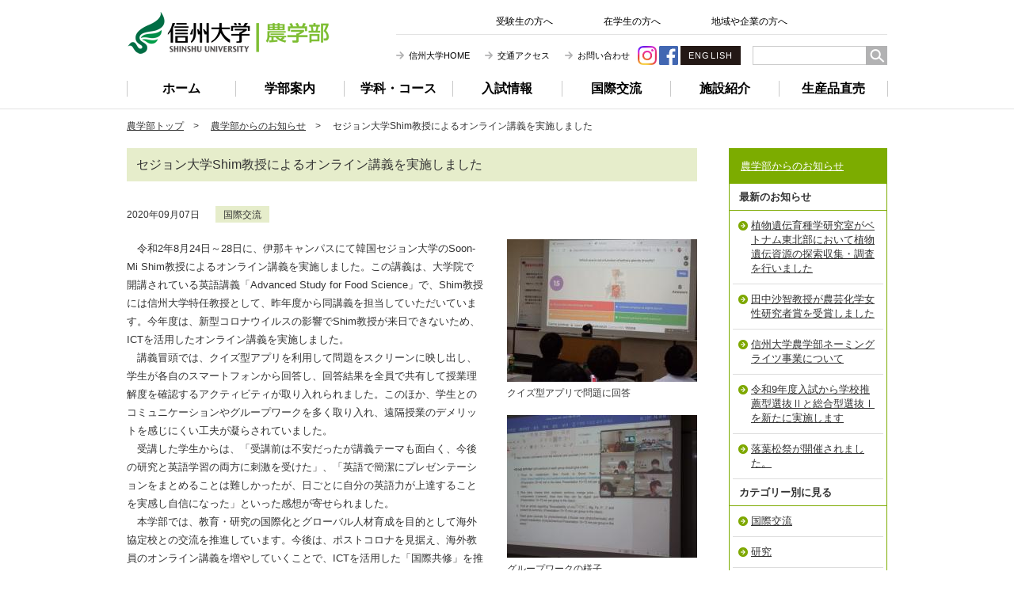

--- FILE ---
content_type: text/html
request_url: https://www.shinshu-u.ac.jp/faculty/agriculture/news/2020/09/shim-1.php
body_size: 8060
content:
<!DOCTYPE html>
<html lang="ja">
<head>
    	<meta charset="utf-8">
    <meta http-equiv="X-UA-Compatible" content="IE=edge" />
	<meta name="keywords" content="" />
	<meta name="description" content="" />
	<title>セジョン大学Shim教授によるオンライン講義を実施しました | 農学部からのお知らせ | 信州大学 農学部</title>
    <meta name="viewport" content="width=device-width, initial-scale=1, maximum-scale=1, minimum-scale=1">
    <!--[if lt IE 9]>
    <script type="text/javascript" src="http://html5shim.googlecode.com/svn/trunk/html5.js"></script>
    <![endif]-->
	<link type="text/css" href="/faculty/agriculture/common/css/import.css?date=20250401" rel="stylesheet" media="all" />
    <link href="/faculty/agriculture/common/css/style_sp.css?date=20161206" rel="stylesheet" media="screen and (max-width:960px)" />

<!-- Google Tag Manager -->
<script>(function(w,d,s,l,i){w[l]=w[l]||[];w[l].push({'gtm.start':
new Date().getTime(),event:'gtm.js'});var f=d.getElementsByTagName(s)[0],
j=d.createElement(s),dl=l!='dataLayer'?'&l='+l:'';j.async=true;j.src=
'https://www.googletagmanager.com/gtm.js?id='+i+dl;f.parentNode.insertBefore(j,f);
})(window,document,'script','dataLayer','GTM-KKHVWBB');</script>
<!-- End Google Tag Manager -->
      
<link type="text/css" href="/faculty/agriculture/common/js/fancybox/jquery.fancybox.css" rel="stylesheet" media="all" />

</head>

<body class="news">
<!-- Google Tag Manager (noscript) -->
<noscript><iframe src="https://www.googletagmanager.com/ns.html?id=GTM-KKHVWBB"
height="0" width="0" style="display:none;visibility:hidden"></iframe></noscript>
<!-- End Google Tag Manager (noscript) -->
<div id="wrapper">
    	<header class="agriGlobalHeaderWrap">
		<div class="agriGlobalHeader is-afc">
			<div class="siteTitle"><a href="https://www.shinshu-u.ac.jp/faculty/agriculture/" title="信州大学 農学部">信州大学 農学部</a></div>			<a class="navButton" href="#">
				<span></span>
				<span></span>
				<span></span>
			</a>
			<nav class="navWrap">
				<div class="agriSearchBox">
					<form action="/faculty/agriculture/search/" id="cse-search-box">
						<div>
							<input type="hidden" name="cx" value="011253006847178939608:kbxluc0jh6g" />
							<input type="hidden" name="cof" value="FORID:11" />
							<input type="hidden" name="hq" value="inurl:www.shinshu-u.ac.jp/faculty/agriculture/">
							<input type="hidden" name="ie" value="UTF-8" />
							<input type="text" name="q" class="searchInput" />
							<input type="submit" name="sa" class="searchSubmit" value="検索" />
						</div>
					</form>
				<!-- /#searchBox --></div>
				<ul class="navGlobal">
                    <li class="home"><a href="https://www.shinshu-u.ac.jp/faculty/agriculture/" title="ホーム">ホーム</a></li>
                    <li class="overview"><a href="https://www.shinshu-u.ac.jp/faculty/agriculture/overview/" title="学部案内">学部案内</a></li>
                    <li class="department"><a href="https://www.shinshu-u.ac.jp/faculty/agriculture/department/" title="学科・コース">学科・コース</a></li>
                    <li class="admissions"><a href="https://www.shinshu-u.ac.jp/faculty/agriculture/admissions/" title="入試情報">入試情報</a></li>
                    <li class="international"><a href="https://www.shinshu-u.ac.jp/faculty/agriculture/international/" title="国際交流">国際交流</a></li>
                    <li class="institutes"><a href="https://www.shinshu-u.ac.jp/faculty/agriculture/institutes/" title="施設紹介">施設紹介</a></li>
                    <li class="production"><a href="https://www.shinshu-u.ac.jp/faculty/agriculture/production/" title="生産品直売">生産品直売</a></li>
				</ul>
				<div class="navHead">
					<div class="navHeadChild01">
						<ul>
							<li><a href="https://www.shinshu-u.ac.jp/faculty/agriculture/examinees/" title="受験生の方へ">受験生の方へ</a></li>
							<li><a href="https://www.shinshu-u.ac.jp/faculty/agriculture/campuslife/" title="在学生の方へ">在学生の方へ</a></li>
							<li><a href="https://www.shinshu-u.ac.jp/faculty/agriculture/region-cooperation/" title="地域や企業の方へ">地域や企業の方へ</a></li>
													</ul>
					</div>
					<div class="navHeadChild02">
						<ul class="uniLink">
							<li><a href="http://www.shinshu-u.ac.jp/" title="信州大学HOME" target="_blank">信州大学HOME</a></li>
							<li><a href="https://www.shinshu-u.ac.jp/faculty/agriculture/access/" title="交通アクセス">交通アクセス</a></li>
                            <li><a href="https://www.shinshu-u.ac.jp/faculty/agriculture/inquiry/" title="お問い合わせ">お問い合わせ</a></li>
						</ul>
						<ul class="buttonLink">
							<li class="instaIconPC"><a class="buttonIS" href="https://www.instagram.com/shindai_agri/" target="_blank"><img src="/faculty/agriculture/common/img/common/Instagram_Glyph_Gradient.png" alt="Instagram"></a></li>
							<li class="fbIconPC"><a class="buttonFB" href="https://www.facebook.com/shinshuagri" target="_blank"><img src="/faculty/agriculture/common/img/common/f-ogo_RGB_HEX-58.svg" alt="Facebook"></a></li>
							<li><a class="buttonEnglish" href="https://www.shinshu-u.ac.jp/faculty/agriculture/english/" title="English">ENGLISH</a></li>
						</ul>
					</div>
				</div>
			</nav>
		</div>
		<div class="instaIconSP"><a class="buttonIS" href="https://www.instagram.com/shindai_agri/" target="_blank"><img src="/faculty/agriculture/common/img/common/Instagram_Glyph_Gradient.png" alt="Instagram"></a></div>
		<div class="fbIconSP"><a class="buttonFB" href="https://www.facebook.com/shinshuagri" target="_blank"><img src="/faculty/agriculture/common/img/common/f-ogo_RGB_HEX-58.svg" alt="Facebook"></a></div>
	</header>    
    <div id="contents" class="clearfix">
        <p class="breadCrumbs">
        <a href="/faculty/agriculture/" title="農学部トップ">農学部トップ</a>　&gt;　
        
            <a href="/faculty/agriculture/news/" title="農学部からのお知らせ">農学部からのお知らせ</a>　&gt;　
            セジョン大学Shim教授によるオンライン講義を実施しました
        
        </p>
        <article class="boxContentsLeft">

            
		    <h1 class="title01">セジョン大学Shim教授によるオンライン講義を実施しました</h1>
		    <section class="boxSection boxEntryDetail clearfix">
                <p><time class="fz90" datetime="2020-09-07">2020年09月07日</time><a href="https://www.shinshu-u.ac.jp/faculty/agriculture/news/international/" class="linkCategory" title="国際交流">国際交流</a></p>












		        <div class="boxEntryDetailRight">
            
                    
                    
                      
                                
		            <figure>
		                <a href="https://www.shinshu-u.ac.jp/faculty/agriculture/news/assets_c/2020/09/P8250024-thumb-640xauto-116511.jpg" title="クイズ型アプリで問題に回答" class="fancybox"><img src="https://www.shinshu-u.ac.jp/faculty/agriculture/news/assets_c/2020/09/P8250024-thumb-240xauto-116511.jpg" alt="クイズ型アプリで問題に回答"></a>
						<figcaption>クイズ型アプリで問題に回答</figcaption>
		            </figure>
            
            
					
                    
                      
                     
		            <figure>
		                <a href="https://www.shinshu-u.ac.jp/faculty/agriculture/news/assets_c/2020/09/P8250061-thumb-640xauto-116512.jpg" title="グループワークの様子" class="fancybox"><img src="https://www.shinshu-u.ac.jp/faculty/agriculture/news/assets_c/2020/09/P8250061-thumb-240xauto-116512.jpg" alt="グループワークの様子"></a>
						<figcaption>グループワークの様子</figcaption>
		            </figure>
            
            
            
            
		        <!-- /.boxEntryDetailRight --></div>
 
		        <div class="boxEntryDetailLeft">
                    <p><p>　令和2年8月24日～28日に、伊那キャンパスにて韓国セジョン大学のSoon-Mi Shim教授によるオンライン講義を実施しました。この講義は、大学院で開講されている英語講義「Advanced Study for Food Science」で、Shim教授には信州大学特任教授として、昨年度から同講義を担当していただいています。今年度は、新型コロナウイルスの影響でShim教授が来日できないため、ICTを活用したオンライン講義を実施しました。<br />　講義冒頭では、クイズ型アプリを利用して問題をスクリーンに映し出し、学生が各自のスマートフォンから回答し、回答結果を全員で共有して授業理解度を確認するアクティビティが取り入れられました。このほか、学生とのコミュニケーションやグループワークを多く取り入れ、遠隔授業のデメリットを感じにくい工夫が凝らされていました。<br />　受講した学生からは、「受講前は不安だったが講義テーマも面白く、今後の研究と英語学習の両方に刺激を受けた」、「英語で簡潔にプレゼンテーションをまとめることは難しかったが、日ごとに自分の英語力が上達することを実感し自信になった」といった感想が寄せられました。<br />　本学部では、教育・研究の国際化とグローバル人材育成を目的として海外協定校との交流を推進しています。今後は、ポストコロナを見据え、海外教員のオンライン講義を増やしていくことで、ICTを活用した「国際共修」を推進していく次第です。</p></p>
                    
		        <!-- /.boxEntryDetailLeft --></div>
		    <!-- /.boxSection --></section>
		    <section class="boxEntryNavi">
                <p><a href="https://www.shinshu-u.ac.jp/faculty/agriculture/news/2020/09/-20214international-graduate-program-for-agricultural-and-biological-science.php" title="&laquo;　前の記事へ">&laquo;　前の記事へ</a></p>
                <p><a href="/faculty/agriculture/news/" title="お知らせ一覧にもどる">お知らせ一覧にもどる</a></p>
                <p><a href="https://www.shinshu-u.ac.jp/faculty/agriculture/news/2020/09/post-313.php" title="次の記事へ　&raquo;">次の記事へ　&raquo;</a></p>
            <!-- /.boxEntryNavi --></section>

            
        <!-- /.boxContentsLeft --></article>
        <aside class="boxContentsRight">
<dl class="localNavi">
            <dt><a href="/faculty/agriculture/news/" title="農学部からのお知らせ">農学部からのお知らせ</a></dt>
            <dd>
                    <em>最新のお知らせ</em>
                <ul>
                    
                    
                         <li><a href="https://www.shinshu-u.ac.jp/faculty/agriculture/news/2026/01/post-463.php" title="植物遺伝育種学研究室がベトナム東北部において植物遺伝資源の探索収集・調査を行いました">植物遺伝育種学研究室がベトナム東北部において植物遺伝資源の探索収集・調査を行いました</a></li>
                    

                    
                    
                         <li><a href="https://www.shinshu-u.ac.jp/faculty/agriculture/news/2026/01/post-462.php" title="田中沙智教授が農芸化学女性研究者賞を受賞しました">田中沙智教授が農芸化学女性研究者賞を受賞しました</a></li>
                    

                    
                    
                         <li><a href="https://www.shinshu-u.ac.jp/faculty/agriculture/news/2025/12/post-461.php" title="信州大学農学部ネーミングライツ事業について">信州大学農学部ネーミングライツ事業について</a></li>
                    

                    
                    
                         <li><a href="https://www.shinshu-u.ac.jp/faculty/agriculture/news/2025/12/9-2.php" title="令和9年度入試から学校推薦型選抜Ⅱと総合型選抜Ⅰを新たに実施します">令和9年度入試から学校推薦型選抜Ⅱと総合型選抜Ⅰを新たに実施します</a></li>
                    

                    
                    
                         <li><a href="https://www.shinshu-u.ac.jp/faculty/agriculture/news/2025/12/ga.php" title="落葉松祭が開催されました。">落葉松祭が開催されました。</a></li>
                    

                    
                </ul>
                <em>カテゴリー別に見る</em>
                <ul>
                    
                        
                    
                        
                            <li><a href="https://www.shinshu-u.ac.jp/faculty/agriculture/news/international/" title="国際交流">国際交流</a></li>
                        
                    
                        
                            <li><a href="https://www.shinshu-u.ac.jp/faculty/agriculture/news/research/" title="研究">研究</a></li>
                        
                    
                        
                            <li><a href="https://www.shinshu-u.ac.jp/faculty/agriculture/news/event/" title="イベント">イベント</a></li>
                        
                    
                        
                            <li><a href="https://www.shinshu-u.ac.jp/faculty/agriculture/news/info/" title="お知らせ">お知らせ</a></li>
                        
                    
                        
                    
                        
                            <li><a href="https://www.shinshu-u.ac.jp/faculty/agriculture/news/icaer/" title="グローバル">グローバル</a></li>
                        
                    
                        
                            <li><a href="https://www.shinshu-u.ac.jp/faculty/agriculture/news/imp/" title="重要なお知らせ">重要なお知らせ</a></li>
                        
                    
                        
                            <li><a href="https://www.shinshu-u.ac.jp/faculty/agriculture/news/topics/" title="トピックス">トピックス</a></li>
                        
                    
                        
                            <li><a href="https://www.shinshu-u.ac.jp/faculty/agriculture/news/recruitment-officer/" title="企業・団体の方へ">企業・団体の方へ</a></li>
                        
                    
                        
                            <li><a href="https://www.shinshu-u.ac.jp/faculty/agriculture/news/alumni/" title="卒業生の方へ">卒業生の方へ</a></li>
                        
                    
                        
                            <li><a href="https://www.shinshu-u.ac.jp/faculty/agriculture/news/prospective/" title="受験生の方へ">受験生の方へ</a></li>
                        
                    
                        
                            <li><a href="https://www.shinshu-u.ac.jp/faculty/agriculture/news/current/" title="在学生の方へ">在学生の方へ</a></li>
                        
                    
                        
                            <li><a href="https://www.shinshu-u.ac.jp/faculty/agriculture/news/general/" title="一般の方へ">一般の方へ</a></li>
                        
                    
                        
                            <li><a href="https://www.shinshu-u.ac.jp/faculty/agriculture/news/admission/" title="入試情報">入試情報</a></li>
                        
                    
                        
                    
                        
                            <li><a href="https://www.shinshu-u.ac.jp/faculty/agriculture/news/sakaemura-hukkou/" title="信州大学農学部栄村震災復興支援隊（農援隊）の活動報告">信州大学農学部栄村震災復興支援隊（農援隊）の活動報告</a></li>
                        
                    
                        
                            <li><a href="https://www.shinshu-u.ac.jp/faculty/agriculture/news/agrievent/" title="農学部イベント情報">農学部イベント情報</a></li>
                        
                    
                </ul>
                <em>月別に見る</em>
                <form name="form1">
                        <select name="select1" onChange="if(document.form1.select1.value){location.href=document.form1.select1.value;}">
                            <option>選択してください</option>
                            
                                
                                    <option value="https://www.shinshu-u.ac.jp/faculty/agriculture/news/2026/01/">2026年1月</option>
                                
                                    <option value="https://www.shinshu-u.ac.jp/faculty/agriculture/news/2025/12/">2025年12月</option>
                                
                                    <option value="https://www.shinshu-u.ac.jp/faculty/agriculture/news/2025/11/">2025年11月</option>
                                
                                    <option value="https://www.shinshu-u.ac.jp/faculty/agriculture/news/2025/10/">2025年10月</option>
                                
                                    <option value="https://www.shinshu-u.ac.jp/faculty/agriculture/news/2025/09/">2025年9月</option>
                                
                                    <option value="https://www.shinshu-u.ac.jp/faculty/agriculture/news/2025/08/">2025年8月</option>
                                
                                    <option value="https://www.shinshu-u.ac.jp/faculty/agriculture/news/2025/07/">2025年7月</option>
                                
                                    <option value="https://www.shinshu-u.ac.jp/faculty/agriculture/news/2025/06/">2025年6月</option>
                                
                                    <option value="https://www.shinshu-u.ac.jp/faculty/agriculture/news/2025/05/">2025年5月</option>
                                
                                    <option value="https://www.shinshu-u.ac.jp/faculty/agriculture/news/2025/04/">2025年4月</option>
                                
                                    <option value="https://www.shinshu-u.ac.jp/faculty/agriculture/news/2025/03/">2025年3月</option>
                                
                                    <option value="https://www.shinshu-u.ac.jp/faculty/agriculture/news/2025/02/">2025年2月</option>
                                
                                    <option value="https://www.shinshu-u.ac.jp/faculty/agriculture/news/2025/01/">2025年1月</option>
                                
                                    <option value="https://www.shinshu-u.ac.jp/faculty/agriculture/news/2024/12/">2024年12月</option>
                                
                                    <option value="https://www.shinshu-u.ac.jp/faculty/agriculture/news/2024/11/">2024年11月</option>
                                
                                    <option value="https://www.shinshu-u.ac.jp/faculty/agriculture/news/2024/10/">2024年10月</option>
                                
                                    <option value="https://www.shinshu-u.ac.jp/faculty/agriculture/news/2024/09/">2024年9月</option>
                                
                                    <option value="https://www.shinshu-u.ac.jp/faculty/agriculture/news/2024/08/">2024年8月</option>
                                
                                    <option value="https://www.shinshu-u.ac.jp/faculty/agriculture/news/2024/07/">2024年7月</option>
                                
                                    <option value="https://www.shinshu-u.ac.jp/faculty/agriculture/news/2024/06/">2024年6月</option>
                                
                                    <option value="https://www.shinshu-u.ac.jp/faculty/agriculture/news/2024/05/">2024年5月</option>
                                
                                    <option value="https://www.shinshu-u.ac.jp/faculty/agriculture/news/2024/04/">2024年4月</option>
                                
                                    <option value="https://www.shinshu-u.ac.jp/faculty/agriculture/news/2024/03/">2024年3月</option>
                                
                                    <option value="https://www.shinshu-u.ac.jp/faculty/agriculture/news/2024/02/">2024年2月</option>
                                
                                    <option value="https://www.shinshu-u.ac.jp/faculty/agriculture/news/2024/01/">2024年1月</option>
                                
                                    <option value="https://www.shinshu-u.ac.jp/faculty/agriculture/news/2023/12/">2023年12月</option>
                                
                                    <option value="https://www.shinshu-u.ac.jp/faculty/agriculture/news/2023/11/">2023年11月</option>
                                
                                    <option value="https://www.shinshu-u.ac.jp/faculty/agriculture/news/2023/10/">2023年10月</option>
                                
                                    <option value="https://www.shinshu-u.ac.jp/faculty/agriculture/news/2023/09/">2023年9月</option>
                                
                                    <option value="https://www.shinshu-u.ac.jp/faculty/agriculture/news/2023/08/">2023年8月</option>
                                
                                    <option value="https://www.shinshu-u.ac.jp/faculty/agriculture/news/2023/07/">2023年7月</option>
                                
                                    <option value="https://www.shinshu-u.ac.jp/faculty/agriculture/news/2023/06/">2023年6月</option>
                                
                                    <option value="https://www.shinshu-u.ac.jp/faculty/agriculture/news/2023/05/">2023年5月</option>
                                
                                    <option value="https://www.shinshu-u.ac.jp/faculty/agriculture/news/2023/04/">2023年4月</option>
                                
                                    <option value="https://www.shinshu-u.ac.jp/faculty/agriculture/news/2023/03/">2023年3月</option>
                                
                                    <option value="https://www.shinshu-u.ac.jp/faculty/agriculture/news/2023/02/">2023年2月</option>
                                
                                    <option value="https://www.shinshu-u.ac.jp/faculty/agriculture/news/2023/01/">2023年1月</option>
                                
                                    <option value="https://www.shinshu-u.ac.jp/faculty/agriculture/news/2022/12/">2022年12月</option>
                                
                                    <option value="https://www.shinshu-u.ac.jp/faculty/agriculture/news/2022/11/">2022年11月</option>
                                
                                    <option value="https://www.shinshu-u.ac.jp/faculty/agriculture/news/2022/10/">2022年10月</option>
                                
                                    <option value="https://www.shinshu-u.ac.jp/faculty/agriculture/news/2022/09/">2022年9月</option>
                                
                                    <option value="https://www.shinshu-u.ac.jp/faculty/agriculture/news/2022/08/">2022年8月</option>
                                
                                    <option value="https://www.shinshu-u.ac.jp/faculty/agriculture/news/2022/07/">2022年7月</option>
                                
                                    <option value="https://www.shinshu-u.ac.jp/faculty/agriculture/news/2022/06/">2022年6月</option>
                                
                                    <option value="https://www.shinshu-u.ac.jp/faculty/agriculture/news/2022/05/">2022年5月</option>
                                
                                    <option value="https://www.shinshu-u.ac.jp/faculty/agriculture/news/2022/04/">2022年4月</option>
                                
                                    <option value="https://www.shinshu-u.ac.jp/faculty/agriculture/news/2022/03/">2022年3月</option>
                                
                                    <option value="https://www.shinshu-u.ac.jp/faculty/agriculture/news/2022/02/">2022年2月</option>
                                
                                    <option value="https://www.shinshu-u.ac.jp/faculty/agriculture/news/2022/01/">2022年1月</option>
                                
                                    <option value="https://www.shinshu-u.ac.jp/faculty/agriculture/news/2021/12/">2021年12月</option>
                                
                                    <option value="https://www.shinshu-u.ac.jp/faculty/agriculture/news/2021/11/">2021年11月</option>
                                
                                    <option value="https://www.shinshu-u.ac.jp/faculty/agriculture/news/2021/10/">2021年10月</option>
                                
                                    <option value="https://www.shinshu-u.ac.jp/faculty/agriculture/news/2021/09/">2021年9月</option>
                                
                                    <option value="https://www.shinshu-u.ac.jp/faculty/agriculture/news/2021/08/">2021年8月</option>
                                
                                    <option value="https://www.shinshu-u.ac.jp/faculty/agriculture/news/2021/07/">2021年7月</option>
                                
                                    <option value="https://www.shinshu-u.ac.jp/faculty/agriculture/news/2021/06/">2021年6月</option>
                                
                                    <option value="https://www.shinshu-u.ac.jp/faculty/agriculture/news/2021/05/">2021年5月</option>
                                
                                    <option value="https://www.shinshu-u.ac.jp/faculty/agriculture/news/2021/04/">2021年4月</option>
                                
                                    <option value="https://www.shinshu-u.ac.jp/faculty/agriculture/news/2021/03/">2021年3月</option>
                                
                                    <option value="https://www.shinshu-u.ac.jp/faculty/agriculture/news/2021/02/">2021年2月</option>
                                
                                    <option value="https://www.shinshu-u.ac.jp/faculty/agriculture/news/2021/01/">2021年1月</option>
                                
                                    <option value="https://www.shinshu-u.ac.jp/faculty/agriculture/news/2020/12/">2020年12月</option>
                                
                                    <option value="https://www.shinshu-u.ac.jp/faculty/agriculture/news/2020/11/">2020年11月</option>
                                
                                    <option value="https://www.shinshu-u.ac.jp/faculty/agriculture/news/2020/10/">2020年10月</option>
                                
                                    <option value="https://www.shinshu-u.ac.jp/faculty/agriculture/news/2020/09/">2020年9月</option>
                                
                                    <option value="https://www.shinshu-u.ac.jp/faculty/agriculture/news/2020/08/">2020年8月</option>
                                
                                    <option value="https://www.shinshu-u.ac.jp/faculty/agriculture/news/2020/07/">2020年7月</option>
                                
                                    <option value="https://www.shinshu-u.ac.jp/faculty/agriculture/news/2020/06/">2020年6月</option>
                                
                                    <option value="https://www.shinshu-u.ac.jp/faculty/agriculture/news/2020/05/">2020年5月</option>
                                
                                    <option value="https://www.shinshu-u.ac.jp/faculty/agriculture/news/2020/04/">2020年4月</option>
                                
                                    <option value="https://www.shinshu-u.ac.jp/faculty/agriculture/news/2020/03/">2020年3月</option>
                                
                                    <option value="https://www.shinshu-u.ac.jp/faculty/agriculture/news/2020/02/">2020年2月</option>
                                
                                    <option value="https://www.shinshu-u.ac.jp/faculty/agriculture/news/2020/01/">2020年1月</option>
                                
                                    <option value="https://www.shinshu-u.ac.jp/faculty/agriculture/news/2019/12/">2019年12月</option>
                                
                                    <option value="https://www.shinshu-u.ac.jp/faculty/agriculture/news/2019/11/">2019年11月</option>
                                
                                    <option value="https://www.shinshu-u.ac.jp/faculty/agriculture/news/2019/10/">2019年10月</option>
                                
                                    <option value="https://www.shinshu-u.ac.jp/faculty/agriculture/news/2019/09/">2019年9月</option>
                                
                                    <option value="https://www.shinshu-u.ac.jp/faculty/agriculture/news/2019/08/">2019年8月</option>
                                
                                    <option value="https://www.shinshu-u.ac.jp/faculty/agriculture/news/2019/07/">2019年7月</option>
                                
                                    <option value="https://www.shinshu-u.ac.jp/faculty/agriculture/news/2019/06/">2019年6月</option>
                                
                                    <option value="https://www.shinshu-u.ac.jp/faculty/agriculture/news/2019/05/">2019年5月</option>
                                
                                    <option value="https://www.shinshu-u.ac.jp/faculty/agriculture/news/2019/04/">2019年4月</option>
                                
                                    <option value="https://www.shinshu-u.ac.jp/faculty/agriculture/news/2019/03/">2019年3月</option>
                                
                                    <option value="https://www.shinshu-u.ac.jp/faculty/agriculture/news/2019/02/">2019年2月</option>
                                
                                    <option value="https://www.shinshu-u.ac.jp/faculty/agriculture/news/2019/01/">2019年1月</option>
                                
                                    <option value="https://www.shinshu-u.ac.jp/faculty/agriculture/news/2018/12/">2018年12月</option>
                                
                                    <option value="https://www.shinshu-u.ac.jp/faculty/agriculture/news/2018/11/">2018年11月</option>
                                
                                    <option value="https://www.shinshu-u.ac.jp/faculty/agriculture/news/2018/10/">2018年10月</option>
                                
                                    <option value="https://www.shinshu-u.ac.jp/faculty/agriculture/news/2018/09/">2018年9月</option>
                                
                                    <option value="https://www.shinshu-u.ac.jp/faculty/agriculture/news/2018/08/">2018年8月</option>
                                
                                    <option value="https://www.shinshu-u.ac.jp/faculty/agriculture/news/2018/06/">2018年6月</option>
                                
                                    <option value="https://www.shinshu-u.ac.jp/faculty/agriculture/news/2018/05/">2018年5月</option>
                                
                                    <option value="https://www.shinshu-u.ac.jp/faculty/agriculture/news/2018/04/">2018年4月</option>
                                
                                    <option value="https://www.shinshu-u.ac.jp/faculty/agriculture/news/2018/03/">2018年3月</option>
                                
                                    <option value="https://www.shinshu-u.ac.jp/faculty/agriculture/news/2018/02/">2018年2月</option>
                                
                                    <option value="https://www.shinshu-u.ac.jp/faculty/agriculture/news/2018/01/">2018年1月</option>
                                
                                    <option value="https://www.shinshu-u.ac.jp/faculty/agriculture/news/2017/12/">2017年12月</option>
                                
                                    <option value="https://www.shinshu-u.ac.jp/faculty/agriculture/news/2017/11/">2017年11月</option>
                                
                                    <option value="https://www.shinshu-u.ac.jp/faculty/agriculture/news/2017/10/">2017年10月</option>
                                
                                    <option value="https://www.shinshu-u.ac.jp/faculty/agriculture/news/2017/09/">2017年9月</option>
                                
                                    <option value="https://www.shinshu-u.ac.jp/faculty/agriculture/news/2017/08/">2017年8月</option>
                                
                                    <option value="https://www.shinshu-u.ac.jp/faculty/agriculture/news/2017/07/">2017年7月</option>
                                
                                    <option value="https://www.shinshu-u.ac.jp/faculty/agriculture/news/2017/06/">2017年6月</option>
                                
                                    <option value="https://www.shinshu-u.ac.jp/faculty/agriculture/news/2017/05/">2017年5月</option>
                                
                                    <option value="https://www.shinshu-u.ac.jp/faculty/agriculture/news/2017/04/">2017年4月</option>
                                
                                    <option value="https://www.shinshu-u.ac.jp/faculty/agriculture/news/2017/03/">2017年3月</option>
                                
                                    <option value="https://www.shinshu-u.ac.jp/faculty/agriculture/news/2017/02/">2017年2月</option>
                                
                                    <option value="https://www.shinshu-u.ac.jp/faculty/agriculture/news/2017/01/">2017年1月</option>
                                
                                    <option value="https://www.shinshu-u.ac.jp/faculty/agriculture/news/2016/12/">2016年12月</option>
                                
                                    <option value="https://www.shinshu-u.ac.jp/faculty/agriculture/news/2016/11/">2016年11月</option>
                                
                                    <option value="https://www.shinshu-u.ac.jp/faculty/agriculture/news/2016/10/">2016年10月</option>
                                
                                    <option value="https://www.shinshu-u.ac.jp/faculty/agriculture/news/2016/09/">2016年9月</option>
                                
                                    <option value="https://www.shinshu-u.ac.jp/faculty/agriculture/news/2016/08/">2016年8月</option>
                                
                                    <option value="https://www.shinshu-u.ac.jp/faculty/agriculture/news/2016/07/">2016年7月</option>
                                
                                    <option value="https://www.shinshu-u.ac.jp/faculty/agriculture/news/2016/06/">2016年6月</option>
                                
                                    <option value="https://www.shinshu-u.ac.jp/faculty/agriculture/news/2016/05/">2016年5月</option>
                                
                                    <option value="https://www.shinshu-u.ac.jp/faculty/agriculture/news/2016/04/">2016年4月</option>
                                
                                    <option value="https://www.shinshu-u.ac.jp/faculty/agriculture/news/2016/03/">2016年3月</option>
                                
                                    <option value="https://www.shinshu-u.ac.jp/faculty/agriculture/news/2016/02/">2016年2月</option>
                                
                                    <option value="https://www.shinshu-u.ac.jp/faculty/agriculture/news/2016/01/">2016年1月</option>
                                
                                    <option value="https://www.shinshu-u.ac.jp/faculty/agriculture/news/2015/12/">2015年12月</option>
                                
                                    <option value="https://www.shinshu-u.ac.jp/faculty/agriculture/news/2015/11/">2015年11月</option>
                                
                                    <option value="https://www.shinshu-u.ac.jp/faculty/agriculture/news/2015/10/">2015年10月</option>
                                
                                    <option value="https://www.shinshu-u.ac.jp/faculty/agriculture/news/2015/09/">2015年9月</option>
                                
                                    <option value="https://www.shinshu-u.ac.jp/faculty/agriculture/news/2015/08/">2015年8月</option>
                                
                                    <option value="https://www.shinshu-u.ac.jp/faculty/agriculture/news/2015/07/">2015年7月</option>
                                
                                    <option value="https://www.shinshu-u.ac.jp/faculty/agriculture/news/2015/06/">2015年6月</option>
                                
                                    <option value="https://www.shinshu-u.ac.jp/faculty/agriculture/news/2015/05/">2015年5月</option>
                                
                                    <option value="https://www.shinshu-u.ac.jp/faculty/agriculture/news/2015/04/">2015年4月</option>
                                
                                    <option value="https://www.shinshu-u.ac.jp/faculty/agriculture/news/2015/03/">2015年3月</option>
                                
                                    <option value="https://www.shinshu-u.ac.jp/faculty/agriculture/news/2015/02/">2015年2月</option>
                                
                                    <option value="https://www.shinshu-u.ac.jp/faculty/agriculture/news/2015/01/">2015年1月</option>
                                
                                    <option value="https://www.shinshu-u.ac.jp/faculty/agriculture/news/2014/12/">2014年12月</option>
                                
                                    <option value="https://www.shinshu-u.ac.jp/faculty/agriculture/news/2014/11/">2014年11月</option>
                                
                                    <option value="https://www.shinshu-u.ac.jp/faculty/agriculture/news/2014/10/">2014年10月</option>
                                
                                    <option value="https://www.shinshu-u.ac.jp/faculty/agriculture/news/2014/09/">2014年9月</option>
                                
                                    <option value="https://www.shinshu-u.ac.jp/faculty/agriculture/news/2014/08/">2014年8月</option>
                                
                                    <option value="https://www.shinshu-u.ac.jp/faculty/agriculture/news/2014/07/">2014年7月</option>
                                
                                    <option value="https://www.shinshu-u.ac.jp/faculty/agriculture/news/2014/06/">2014年6月</option>
                                
                                    <option value="https://www.shinshu-u.ac.jp/faculty/agriculture/news/2014/05/">2014年5月</option>
                                
                                    <option value="https://www.shinshu-u.ac.jp/faculty/agriculture/news/2014/04/">2014年4月</option>
                                
                                    <option value="https://www.shinshu-u.ac.jp/faculty/agriculture/news/2014/03/">2014年3月</option>
                                
                                    <option value="https://www.shinshu-u.ac.jp/faculty/agriculture/news/2014/02/">2014年2月</option>
                                
                                    <option value="https://www.shinshu-u.ac.jp/faculty/agriculture/news/2014/01/">2014年1月</option>
                                
                                    <option value="https://www.shinshu-u.ac.jp/faculty/agriculture/news/2013/12/">2013年12月</option>
                                
                                    <option value="https://www.shinshu-u.ac.jp/faculty/agriculture/news/2013/11/">2013年11月</option>
                                
                                    <option value="https://www.shinshu-u.ac.jp/faculty/agriculture/news/2013/10/">2013年10月</option>
                                
                                    <option value="https://www.shinshu-u.ac.jp/faculty/agriculture/news/2013/09/">2013年9月</option>
                                
                                    <option value="https://www.shinshu-u.ac.jp/faculty/agriculture/news/2013/08/">2013年8月</option>
                                
                                    <option value="https://www.shinshu-u.ac.jp/faculty/agriculture/news/2013/07/">2013年7月</option>
                                
                                    <option value="https://www.shinshu-u.ac.jp/faculty/agriculture/news/2013/06/">2013年6月</option>
                                
                                    <option value="https://www.shinshu-u.ac.jp/faculty/agriculture/news/2013/05/">2013年5月</option>
                                
                                    <option value="https://www.shinshu-u.ac.jp/faculty/agriculture/news/2013/04/">2013年4月</option>
                                
                                    <option value="https://www.shinshu-u.ac.jp/faculty/agriculture/news/2013/03/">2013年3月</option>
                                
                                    <option value="https://www.shinshu-u.ac.jp/faculty/agriculture/news/2013/02/">2013年2月</option>
                                
                                    <option value="https://www.shinshu-u.ac.jp/faculty/agriculture/news/2013/01/">2013年1月</option>
                                
                                    <option value="https://www.shinshu-u.ac.jp/faculty/agriculture/news/2012/12/">2012年12月</option>
                                
                                    <option value="https://www.shinshu-u.ac.jp/faculty/agriculture/news/2012/11/">2012年11月</option>
                                
                                    <option value="https://www.shinshu-u.ac.jp/faculty/agriculture/news/2012/10/">2012年10月</option>
                                
                                    <option value="https://www.shinshu-u.ac.jp/faculty/agriculture/news/2012/09/">2012年9月</option>
                                
                                    <option value="https://www.shinshu-u.ac.jp/faculty/agriculture/news/2012/08/">2012年8月</option>
                                
                                    <option value="https://www.shinshu-u.ac.jp/faculty/agriculture/news/2012/07/">2012年7月</option>
                                
                                    <option value="https://www.shinshu-u.ac.jp/faculty/agriculture/news/2012/06/">2012年6月</option>
                                
                                    <option value="https://www.shinshu-u.ac.jp/faculty/agriculture/news/2012/05/">2012年5月</option>
                                
                                    <option value="https://www.shinshu-u.ac.jp/faculty/agriculture/news/2012/04/">2012年4月</option>
                                
                                    <option value="https://www.shinshu-u.ac.jp/faculty/agriculture/news/2012/03/">2012年3月</option>
                                
                                    <option value="https://www.shinshu-u.ac.jp/faculty/agriculture/news/2012/02/">2012年2月</option>
                                
                                    <option value="https://www.shinshu-u.ac.jp/faculty/agriculture/news/2012/01/">2012年1月</option>
                                
                                    <option value="https://www.shinshu-u.ac.jp/faculty/agriculture/news/2011/12/">2011年12月</option>
                                
                                    <option value="https://www.shinshu-u.ac.jp/faculty/agriculture/news/2011/11/">2011年11月</option>
                                
                                    <option value="https://www.shinshu-u.ac.jp/faculty/agriculture/news/2011/10/">2011年10月</option>
                                
                                    <option value="https://www.shinshu-u.ac.jp/faculty/agriculture/news/2011/09/">2011年9月</option>
                                
                                    <option value="https://www.shinshu-u.ac.jp/faculty/agriculture/news/2011/08/">2011年8月</option>
                                
                                    <option value="https://www.shinshu-u.ac.jp/faculty/agriculture/news/2011/07/">2011年7月</option>
                                
                                    <option value="https://www.shinshu-u.ac.jp/faculty/agriculture/news/2011/06/">2011年6月</option>
                                
                                    <option value="https://www.shinshu-u.ac.jp/faculty/agriculture/news/2011/05/">2011年5月</option>
                                
                                    <option value="https://www.shinshu-u.ac.jp/faculty/agriculture/news/2011/04/">2011年4月</option>
                                
                                    <option value="https://www.shinshu-u.ac.jp/faculty/agriculture/news/2011/03/">2011年3月</option>
                                
                                    <option value="https://www.shinshu-u.ac.jp/faculty/agriculture/news/2011/02/">2011年2月</option>
                                
                                    <option value="https://www.shinshu-u.ac.jp/faculty/agriculture/news/2011/01/">2011年1月</option>
                                
                                    <option value="https://www.shinshu-u.ac.jp/faculty/agriculture/news/2010/12/">2010年12月</option>
                                
                                    <option value="https://www.shinshu-u.ac.jp/faculty/agriculture/news/2010/11/">2010年11月</option>
                                
                                    <option value="https://www.shinshu-u.ac.jp/faculty/agriculture/news/2010/10/">2010年10月</option>
                                
                                    <option value="https://www.shinshu-u.ac.jp/faculty/agriculture/news/2010/09/">2010年9月</option>
                                
                                    <option value="https://www.shinshu-u.ac.jp/faculty/agriculture/news/2010/08/">2010年8月</option>
                                
                                    <option value="https://www.shinshu-u.ac.jp/faculty/agriculture/news/2010/07/">2010年7月</option>
                                
                                    <option value="https://www.shinshu-u.ac.jp/faculty/agriculture/news/2010/06/">2010年6月</option>
                                
                                    <option value="https://www.shinshu-u.ac.jp/faculty/agriculture/news/2010/05/">2010年5月</option>
                                
                                    <option value="https://www.shinshu-u.ac.jp/faculty/agriculture/news/2010/04/">2010年4月</option>
                                
                                    <option value="https://www.shinshu-u.ac.jp/faculty/agriculture/news/2010/03/">2010年3月</option>
                                
                                    <option value="https://www.shinshu-u.ac.jp/faculty/agriculture/news/2010/01/">2010年1月</option>
                                
                            
                        </select>
                    </form>
            </dd>
        <!-- /.localNavi --></dl>

<ul class="localBanner">	<li class="bannerImage">
		<a href="https://telemail.jp/shingaku/p/shingakusurvey/result.php?code=0372&gkb=07" target="_blank" rel="noopener noreferrer">
			<img src="/faculty/agriculture/images/01-shinsyu_nogaku_460_300.jpg" alt="先輩が信州大学農学部に入学を決めた理由">
		</a>
	</li>
	<li class="bannerDigitalBrochure">
		<a href="https://www.shinshu-u.ac.jp/guidance/publication/summary/2025/agriculture/#page=1" target="_blank" rel="noopener noreferrer">
			<span class="bnrTitle">
				<em>農学部案内</em>
				<span class="bnrButton">デジタルブックでみる<i class="arrowRight"></i></span>
			</span>
			<figure><img src="https://www.shinshu-u.ac.jp/faculty/agriculture/gakubuannai2025H1.jpg" alt="農学部案内デジタルブック"></figure>
		</a>
	</li>
	<li class="bannerDigitalBrochure">
		<a href="https://www.shinshu-u.ac.jp/guidance/publication/summary/2025/agri-research/#page=1" target="_blank" rel="noopener noreferrer">
			<span class="bnrTitle">
				<em>研究紹介</em>
				<span class="bnrButton">デジタルブックでみる<i class="arrowRight"></i></span>
			</span>
			<figure><img src="https://www.shinshu-u.ac.jp/faculty/agriculture/agri-research2025-2026.jpg" alt="研究紹介デジタルブック"></figure>
		</a>
	</li>	
</ul>        <!-- /.boxContentsRight --></aside>
    <!-- /#contents --></div>
    
    	<footer>
	    <div id="boxFooter01">
	        <ul>
                <li><a href="https://www.shinshu-u.ac.jp/faculty/agriculture/internal/jyoho/" target="_blank" title="学部内向け情報">学部内向け情報</a></li>
                <li><a href="https://www.shinshu-u.ac.jp/guidance/office-worker/#staff1" title="教員公募" target="_blank">教員公募</a></li>
                <li><a href="https://www.shinshu-u.ac.jp/faculty/agriculture/sitemap/" title="サイトマップ">サイトマップ</a></li>
            </ul>
            <ul>
                <li><a href="http://www.shinshu-u.ac.jp/info/privacy_policy.html" title="個人情報の保護" target="_blank">個人情報の保護</a></li>
                <li><a href="http://www.shinshu-u.ac.jp/info/it_policy.html" title="情報公開のご案内" target="_blank">情報公開のご案内</a></li>
                <li><a href="http://www.shinshu-u.ac.jp/info/" title="サイトポリシー" target="_blank">サイトポリシー</a></li>
            </ul>
            <p><a href="#" title="ページの先頭へ戻る"><span>ページの先頭へ戻る</span></a></p>
	    <!-- /#boxFooter01 --></div>
	    <div id="boxFooter02">
            <div class="inner clearfix">
                <div class="boxFooter02Left clearfix">
                    <figure><img src="/faculty/agriculture/common/img/common/pic_footer.png" alt="信州大学農学部"></figure>
                    <address>
                        信州大学農学部<br>
                        〒399-4598<br>
                        長野県上伊那郡南箕輪村8304<br>
                        TEL : 0265-77-1300（代）<br>
                        <a href="https://www.shinshu-u.ac.jp/faculty/agriculture/access/" title="交通アクセス">交通アクセス</a>
                    </address>
                <!-- /.boxFooter02Left --></div>
                <div class="boxFooter02Right clearfix">
                    <ul>
                        <li><a href="https://www.shinshu-u.ac.jp/faculty/agriculture/" title="ホーム">ホーム</a></li>
                        <li><a href="https://www.shinshu-u.ac.jp/faculty/agriculture/news/" title="お知らせ">お知らせ</a></li>
                        <li><a href="https://www.shinshu-u.ac.jp/faculty/agriculture/inquiry/" title="お問い合わせ">お問い合わせ</a></li>
                        <li><a href="https://www.shinshu-u.ac.jp/faculty/agriculture/access/" title="交通アクセス">交通アクセス</a></li>
                        <li><a href="https://www.shinshu-u.ac.jp/faculty/agriculture/overview/campuslife/#campusmap" title="伊那キャンパスマップ">伊那キャンパスマップ</a></li>
                    </ul>
                    <ul>
                        <li><a href="https://www.shinshu-u.ac.jp/faculty/agriculture/overview/" title="学部案内">学部案内</a></li>
                        <li><a href="https://www.shinshu-u.ac.jp/faculty/agriculture/department/" title="学科・コース">学科・コース</a>
                            <ul>
                                <li><a href="/faculty/agriculture/department/life.php" title="生命・食品科学コース">生命・食品科学コース</a></li>
                                <li><a href="/faculty/agriculture/department/systems.php" title="食料生産システム科学コース">食料生産システム科学コース</a></li>
                                <li><a href="/faculty/agriculture/department/forestry.php" title="山岳圏森林・環境共生学コース">山岳圏森林・環境共生学コース</a></li>
                                <li><a href="/faculty/agriculture/department/local.php" title="地域協創特別コース">地域協創特別コース</a></li>
                                <li><a href="https://www.shinshu-u.ac.jp/faculty/agriculture/department/index_r6.php" title="※令和6年度までのコースはこちら">※令和6年度までのコースはこちら</a></li>
                            </ul>
                        </li>
                        <li><a href="https://www.shinshu-u.ac.jp/faculty/agriculture/graduate/" title="大学院">大学院</a>
                            <ul>
                                <li><a href="https://www.shinshu-u.ac.jp/faculty/agriculture/graduate/master/" title="総合理工学研究科（修士課程）">総合理工学研究科（修士課程）</a></li>
                                <li><a href="http://www.shinshu-u.ac.jp/graduate/sogoiriko/" target="_blank" title="総合医理工学研究科（博士課程）"><span class="icoBlank02">総合医理工学研究科（博士課程）</span></a></li>
                            </ul>
                        </li>
                    </ul>
                    <ul>
                        <li><a href="https://www.shinshu-u.ac.jp/faculty/agriculture/institutes/" title="施設紹介">施設紹介</a></li>
                        <li><a href="https://www.shinshu-u.ac.jp/faculty/agriculture/admissions/" title="入試情報">入試情報</a></li>
                        <li><a href="https://www.shinshu-u.ac.jp/faculty/agriculture/campuslife/" title="在学生の方へ">在学生の方へ</a></li>
                        <li><a href="https://www.shinshu-u.ac.jp/faculty/agriculture/alumni.php" title="卒業生の方へ">卒業生の方へ</a></li>
                        <li><a href="https://www.shinshu-u.ac.jp/faculty/agriculture/region-cooperation/" title="地域や企業の方へ">地域や企業の方へ</a></li>
                        <li><a href="https://www.shinshu-u.ac.jp/faculty/agriculture/production/" title="生産品直売">生産品直売</a></li>
                        <li><a href="https://www.shinshu-u.ac.jp/faculty/agriculture/support/" title="農学部後援会">農学部後援会</a></li>
                        <li><a href="https://s-yurinoki.org/" title="農学部同窓会" target="_blank"><span class="icoBlank02">農学部同窓会</span></a></li>
                        <li><a href="https://www.shinshu-u.ac.jp/faculty/agriculture/publishing/" title="農学部刊行物">農学部刊行物</a></li>
                        <li><a href="https://www.shinshu-u.ac.jp/faculty/agriculture/international/" title="国際交流">国際交流</a></li>
                    </ul>
                <!-- /.boxFooter02Right --></div>
	        <!-- /.inner --></div>
	    <!-- /#boxFooter02 --></div>
    </footer>
    <script src="//ajax.googleapis.com/ajax/libs/jquery/1.11.3/jquery.min.js" type="text/javascript"></script>
    <script src="/faculty/agriculture/common/js/scroll.js" type="text/javascript"></script>
    <script src="/faculty/agriculture/common/js/menu.js" type="text/javascript"></script>
    <script type="text/javascript">
      $(document).ready(function(){
        $('body').removeClass('scrollPrevent');
        $('.navButton').on('click',function(){
          if( $(this).hasClass('active') ){
          $(this).removeClass('active');
          $('.navWrap').addClass('close').removeClass('open');
          $('body').removeClass('scrollPrevent');
          }else {
          $(this).addClass('active');
          $('.navWrap').addClass('open').removeClass('close');
          $('body').addClass('scrollPrevent');
          }
          return false;
        });
      });
  	</script>    <script src="/faculty/agriculture/common/js/entry.js" type="text/javascript"></script>
     <script>
        $(document).ready(function($){
                $('.localNavi a[href="' + location.href + '"]').addClass('active');
                $('.localNavi a[href="' + location.pathname + '"]').addClass('active');
        });
    </script>

      
<script src="/faculty/agriculture/common/js/fancybox/jquery.fancybox.js" type="text/javascript"></script>    
<script>
        $(document).ready(function($){
            $('.fancybox').fancybox({
                 helpers : {
                    title: {
                        type: 'inside'
                    }
                },
            });
        });
    </script>a
  

<!-- /#wrapper --></div>
</body>
</html>
 


--- FILE ---
content_type: text/css
request_url: https://www.shinshu-u.ac.jp/faculty/agriculture/common/css/import.css?date=20250401
body_size: 64
content:
@charset "utf-8";

/* Base
========================================== */
@import "base.css";


/* Style
========================================== */
@import "style.css";
@import "afc.css";
@import "home-banner.css?update20241125";

--- FILE ---
content_type: text/css
request_url: https://www.shinshu-u.ac.jp/faculty/agriculture/common/css/base.css
body_size: 2686
content:
@charset "utf-8";

/* =======================================

	Browser Reset CSS
	Last Up Date 14/08/27

========================================== */

body,div,dl,dt,dd,ul,ol,li,
h1,h2,h3,h4,h5,h6,
pre,code,form,fieldset,legend,
p,blockquote,table,th,td,figure {margin: 0; padding: 0;}

html,body {background: #FFF; color: #000;}

body {font:13px/1 "メイリオ","Meiryo","ＭＳ Ｐゴシック","Hiragino Kaku Gothic Pro","ヒラギノ角ゴ Pro W3",sans-serif;}
* html body {font-size: small; width: 100%;}
*:first-child+html body {font-size: small;}

a {outline:none; color:#7EA700;}

img {border: 0; vertical-align: top;}

a:hover img {
    opacity: .7;
    -webkit-opacity: .7;
    -moz-opacity: .7;
    filter: alpha(opacity=70);	/* IE lt 8 */
    -ms-filter: "alpha(opacity=70)"; /* IE 8 */
}
 
a img {
    -webkit-transition: opacity 0.3s ease-out;
    -moz-transition: opacity 0.3s ease-out;
    -ms-transition: opacity 0.3s ease-out;
    transition: opacity 0.3s ease-out;
}

h1,h2,h3,h4,h5,h6 {clear: both; font-size: 100%; font-weight: normal;}

ul,dl,ol {text-indent: 0;}
li {list-style: none;}

address,caption,cite,code,dfn,em,strong,th,var {font-style: normal; font-weight: normal;}

sup {vertical-align: text-top;}
sub {vertical-align: text-bottom;}

input,textarea,select {font-family: inherit; font-size: inherit; font-weight:inherit;}
* html input,* html textarea,* html select {font-size: 100%;}
*:first-child+html+input,*:first-child html+textarea,*:first-child+html select {font-size: 100%;}

table {border-collapse: collapse; border-spacing: 0; font-size: inherit;}
th,td {text-align: left; vertical-align: top;}
caption {text-align: left;}

pre,code,kbd,samp,tt {font-family: monospace;}
* html pre,* html code,* html kbd,* html samp,* html tt {font-size: 100%; line-height: 100%;}
*:first-child+html pre,*:first-child html+code,*:first-child html+kbd,*:first-child+html+samp,*:first-child+html tt {font-size: 108%; line-height: 100%;}

input,select,textarea {font-size: 100%; font-family: Verdana, Helvetica, sans-serif;}

.clear{
    clear:both;
}

/*-- clearfix --*/
.clearfix:after {
    content: ".";
    display: block;
    visibility: hidden;
    clear: both;
    height: 0px;
    line-height: 0;
}
.clearfix { display: inline-block; }
/* no ie mac \*/
* html .clearfix { height: 1%; }
.clearfix { display: block; }
/* */

.notes {
	color: #f00;
}

/* =======================================

	Structure CSS

========================================== */

body {
	background: #FFF url();
	color: #333;
    -webkit-text-size-adjust: 100%;
}

#wrapper {
	margin: 0 auto;
}

#contents {
    width: 960px;
    margin: 0 auto;
}

footer {
	clear: both;
}

.home footer {
    display: none;
}

.boxContentsLeft {
    float: left;
    width: 720px;
    margin: 0 0 20px 0;
}

.boxContentsRight {
    float: right;
    width: 200px;
    margin: 0 0 20px 0;
}

/* =======================================

	Text Decorations CSS

========================================== */

.title01 {
    background-color: #e6edcb;
    font-size: 120%;
    line-height: 120%;
    margin: 0 0 30px 0;
    padding: 12px;
}

.title02 {
    margin: 0 0 20px 0;
    background-color: #7daa00;
    color: #ffffff;
    font-size: 110%;
    line-height: 120%;
    padding: 8px 12px;
}

.title02 a {
    color: #ffffff;
    background-image: url(../img/common/ico_arrow_01.png);
    background-repeat: no-repeat;
    background-position: 0 center;
    padding: 0 0 0 20px;
    font-size: 90%;
    float: right;
}

.title03 {
    margin: 0 0 20px 0;
    border-width: 0 0 1px 0;
    border-style: solid;
    border-color: #e6edcb;
    line-height: 120%;
    font-size: 110%;
}

.title03 span {
    display: block;
    margin: 0 0 1px 0;
    padding: 5px;
    border-width: 0 0 0 8px;
    border-style: solid;
    border-color: #7daa00;
}

.title04 {
    font-size: 110%;
    font-weight: bold;
    margin: 0 0 20px 0;
    line-height: 150%;
}

.title05 {
    background-color: #eeeeee;
    padding: 8px 10px;
    margin: 5px 0 15px 0;
}

.title11 {
    font-size: 110%;
    font-weight: bold;
    margin: 0 0 20px 0;
}

/* =======================================

	Header CSS

========================================== */

#globalHeader {
    position: relative;
    border-width: 0 0 1px 0;
    border-style: solid;
    border-color: #e3e3e3;
    padding: 5px 0 18px 0;
}

#globalHeader .inner {
    width: 960px;
    margin: 0 auto;
    position: relative;
}

/* ヘッダー内サブ
========================================== */
.headerSub {
    border-width: 0 0 1px 0;
    border-style: solid;
    border-color: #e3e3e3;
    height: 33px;
}

.headerSub .inner {
    width: 960px;
    margin: 0 auto;
    position: relative;
}

.headerSub .inner ul:first-child {
    position: absolute;
    top: 10px;
    left: 0;
}

.headerSub .inner ul:first-child li {
    float: left;
    margin: 0 20px 0 0;
    font-size: 90%;
}

.headerSub .inner ul:first-child li a {
    text-decoration: none;
    color: #333333;
    background-image: url(../img/common/ico_arrow_01.png);
    background-repeat: no-repeat;
    background-position: 0 center;
    padding: 1px 0 0 16px;
}

.headerSub .inner ul:first-child li a:hover {
    text-decoration: underline;
}

.headerSub .inner ul:nth-child(2) {
    position: absolute;
    top: 0;
    right: 0;
}

.headerSub .inner ul:nth-child(2) li {
    float: left;
}

.headerSub .inner ul:nth-child(2) li:first-child a {
    display: block;
    text-indent: -9999px;
    background-image: url(../img/common/btn_jp_on.png);
    background-repeat: no-repeat;
	width: 67px;
	height:26px;
}

.headerSub .inner ul:nth-child(2) li:last-child a {
    display: block;
    text-indent: -9999px;
    background-image: url(../img/common/btn_en.png);
    background-repeat: no-repeat;
	width: 67px;
	height:26px;
}

/* Facebook
========================================== */
.linkFacebook {
    position: absolute;
    top: 6px;
    left: 550px;
    color: #4267b2;
    text-decoration: none;
    line-height: 130%;
}

.linkFacebook:hover {
    text-decoration: underline;
}

.linkFacebook img {
    display: inline-block;
    width: auto;
    height: 15px;
    margin: 0 5px 0 0;
}

/* 検索
========================================== */
#searchBox {
    margin: 25px 0 0 auto;
    position: relative;
    width: 170px;
    height: 25px;
}

#searchBox div {
    position: absolute;
    width: 170px;
    margin: -58px 143px 0 0;
    left: -143px;
}


#searchBox .searchInput {
    background-color: #e5efcc;
    border-width: 0;
    border-radius: 15px;
    width: 125px;
    height: 25px;
    padding: 0 30px 0 15px;
}

#searchBox .searchSubmit {
    background-color: #e5efcc;
    border-width: 0;
    border-radius: 15px;
    background-image: url(../img/common/btn_search.png);
    background-repeat: no-repeat;
    background-position: center center;
    text-indent: -9999px;
    width: 25px;
    height: 25px;
    cursor: pointer;
    margin: 0;
    position: absolute;
    top: 0;
    right: 0;
}

/* Site Title
========================================== */
#globalHeader h1#siteTitle,
#globalHeader div#siteTitle {
    width: 960px;
    margin: -40px auto 0 auto;
}

#globalHeader h1#siteTitle a,
#globalHeader div#siteTitle a {
    text-indent: -9999px;
    background-image: url(../img/common/img_logo.png);
    background-repeat: no-repeat;
	width: 256px;
	height:53px;
    display: block;
}


/* =======================================

	Globalnavi CSS

========================================== */
#btnNavi {
    display: none;
}

#globalNavi {
    text-align: right;
    position: absolute;
    top: 8px;
    left: 256px;
    width: 704px;
}

#globalNavi .inner {
    width: 704px;
}

#globalNavi ul li {
    display: inline-block;
    font-size: 100%;
    margin: 0 0 0 20px;
}

#globalNavi ul li a {
    color: #333333;
    text-decoration: none;
}

#globalNavi ul li a:hover {
    text-decoration: underline;
}


/* =======================================

	Footer CSS

========================================== */
footer {
    border-width: 1px 0 0 0;
    border-style: solid;
    border-color: #e3e3e3;
}

#boxFooter01 {
    text-align: center;
    padding: 30px 0 0 0;
    font-size: 90%;
}

#boxFooter01 a {
    text-decoration: none;
    color: #333333;
}

#boxFooter01 a:hover {
    text-decoration: underline;
}

#boxFooter01 ul {
    display: inline;
}

#boxFooter01 ul li {
    display: inline-block;
    margin: 0 12px 0 12px;
}

#boxFooter01 p {
    display: block;
    background-color: #e5eecc;
    margin: 30px 0 0 0;
    padding: 15px 0 15px 0;
}

#boxFooter01 p a span {
    background-image: url(../img/common/ico_arrow_02.png);
    background-repeat: no-repeat;
    background-position: 0 center;
    padding: 0 0 0 18px;
}

#boxFooter01 p a {
    color: #333333;
}

#boxFooter01 p a:hover {
    text-decoration: underline;
}

#boxFooter02 {
    background-color: #7cac00;
    color: #ffffff;
}

#boxFooter02 a {
    background-image: url(../img/common/ico_arrow_01.png);
    background-repeat: no-repeat;
    background-position: 0 0.1em;
    padding: 0 0 0 18px;
    line-height: 130%;
    color: #ffffff;
    text-decoration: none;
    display: inline-block;
}

#boxFooter02 a:hover {
    text-decoration: underline;
}

#boxFooter02 .inner {
    width: 960px;
    margin: 0 auto;
    padding: 25px 0 55px 0;
}

.boxFooter02Left {
    width: 240px;
    float: left;
    line-height: 150%;
}

.boxFooter02Left figure {
    margin: 0 0 11px 0;
}

.boxFooter02Left a {
    margin: 8px 0 0 0;
    display: block;
}

.boxFooter02Right {
    float: right;
    width: 675px;
}

.boxFooter02Right ul {
    float: left;
    width: 225px;
    line-height: 180%;
}

.boxFooter02Right ul:nth-child(2) {
    width: 250px;
}

.boxFooter02Right ul:last-child {
    width: 200px;
}

.boxFooter02Right ul li ul {
    margin: 0 0 0 13px;
    width: 100%;
}


/* =======================================

	Utils CSS

========================================== */
.u-mgt0 {
    margin-top: 0!important;
}

.u-mgb0 {
    margin-bottom: 0!important;
}
.u-mgt10 {
    margin-top: 10px!important;
}

.u-mgb10 {
    margin-bottom: 10px!important;
}
.u-mgt20 {
    margin-top: 20px!important;
}

.u-mgb20 {
    margin-bottom: 20px!important;
}

--- FILE ---
content_type: text/css
request_url: https://www.shinshu-u.ac.jp/faculty/agriculture/common/css/style.css
body_size: 19573
content:
@charset "utf-8";

/* =======================================

	全体設定

========================================== */

:root {
    --department-key-color10: #D65C6E;
    --department-key-color11: #FAEAED;
    --department-key-color12: #AC4554;
    
    --department-key-color20: #ED6714;
    --department-key-color21: #FFF0E6;
    --department-key-color22: #B94E0C;
    
    --department-key-color30: #31653D;
    --department-key-color31: #EAF2EC;
    --department-key-color32: #1F4026;
    
    --department-key-color40: #5465AC;
    --department-key-color41: #E6E8F4;
    --department-key-color42: #35406F;
}

.u-align-left {
    align-text: left;
}

.u-align-center {
    align-text: center;
}

.u-align-right {
    text-align: right;
}

/* =======================================

	トップページ

========================================== */
#fade {
    display: none;
}

#spinner {
    display: none;
}

@-webkit-keyframes sk-scaleout {
  0% { -webkit-transform: scale(0) }
  100% {
    -webkit-transform: scale(1.0);
    opacity: 0;
  }
}

@keyframes sk-scaleout {
  0% {
    -webkit-transform: scale(0);
    transform: scale(0);
  } 100% {
    -webkit-transform: scale(1.0);
    transform: scale(1.0);
    opacity: 0;
  }
}

.boxHomeWrapper {
	position: relative;
	overflow: hidden;
	background-color: #1b2019;
}

.boxHome01 {
	position: absolute;
	top: 135px;
	left: 50%;
	margin: 0 0 0 -194px;
	z-index: 1000000000000;
}

.boxHome01 h2 {
	border: none;
	margin: 0;
	background-color: none;
	padding: none;
}
.boxHome01 h2 a,
.boxHome01 h2 span {
	display: block;
	margin: 0 auto;
	background-image: url(../img/home/tit_01.png);
	background-repeat: no-repeat;
	width: 388px;
	height: 80px;
	text-indent: -9999px;
}

.boxHome01 p a {
	background-image: url(../img/home/btn_movie.png);
	background-repeat: no-repeat;
	margin: 20px 0 0 0;
	display: block;
	width: 389px;
	height: 35px;
	text-indent: -9999px;
}

.boxHome01OpenCampus {
	position: absolute;
	max-width: 960px;
	max-height: 320px;
	top: 50px;
	left: 50%;
	margin: 0 0 0 -480px;
	z-index: 1000000000000;
}

.boxHome01OpenCampus img {
	width: 100%;
	height: auto;
}

.boxHomeContents {
	width: 960px;
	margin: 0 0 0 -480px;
	position: absolute;
	top: 540px;
	left:50%;
	z-index: 100000000000000;
}

.boxHome02 {
	background-image: url(../img/home/bg_box_01.jpg);
	background-repeat: no-repeat;
	width: 940px;
	height:180px;
	margin: 0 0 15px 0;
	padding: 25px 0 0 20px;
	line-height: 180%;
}

.boxHome02 dl {
	width: 200px;
	float: left;
	margin: 0 15px 0 0;
}

.boxHome02 dl:last-child {
	width: 340px;
}

.boxHome02 dl dt {
	background-color: #000000;
	color: #ffffff;
	margin: 0 0 15px 0;
	padding: 4px 5px;
}

.boxHome02 dl a {
	color: #333333;
	text-decoration: none;
}

.boxHome02 dl a:hover {
	text-decoration: underline;
}

.boxHome03 {
	width: 470px;
	float: left;
}

.boxHome03 ul li {
	float: left;
	margin: 0 0 4px 0;
}

.boxHome03 ul li:nth-child(2n) {
	float: right;
}

.boxHome03 ul li a {
	display: block;
	background-color: #ffffff;
	width: 233px;
	height: 60px;
	color: #333333;
	text-decoration: none;
	background-repeat: no-repeat;
}

.boxHome03 ul li a span {
	width: 190px;
	display: block;
	margin: 0 0 0 43px;
	padding: 20px 0 0 0;
	text-align: center;
	font-size: 105%;
	letter-spacing: 1px;
	line-height: 130%;
}

.boxHome03 ul li:first-child a {
	background-image: url(../img/home/ico_menu_11.png);
	background-position: 15px 12px;
}

.boxHome03 ul li:nth-child(2) a {
	background-image: url(../img/home/ico_menu_09.png);
	background-position: 12px 16px;
}

.boxHome03 ul li:nth-child(3) a {
	background-image: url(../img/home/ico_menu_06.png);
	background-position: 16px 14px;
}

.boxHome03 ul li:nth-child(4) a {
	background-image: url(../img/home/ico_menu_05.png);
	background-position: 13px 18px;
}

.boxHome03 ul li:nth-child(5) a {
	background-image: url(../img/home/ico_menu_01.png);
	background-position: 16px 15px;
}

.boxHome03 ul li:nth-child(6) a {
	background-image: url(../img/home/ico_menu_03.png);
	background-position: 14px 15px;
}

.boxHome03 ul li:nth-child(7) a {
	background-image: url(../img/home/ico_menu_04.png);
	background-position: 13px 16px;
}

.boxHome03 ul li:nth-child(8) a {
	background-image: url(../img/home/ico_menu_02.png);
	background-position: 13px 16px;
}

.boxHome03 ul li:nth-child(9) a {
	background-image: url(../img/home/ico_menu_10.png);
	background-position: 16px 14px;
}
.boxHome03 ul li:nth-child(10) a {
	background-image: url(../img/home/ico_menu_07.png);
	background-position: 16px 14px;
}
.boxHome03 ul li:last-child {
	margin-top: -13px;
}

.boxHome04 {
	float: right;
	width: 470px;
	min-height: 252px;
	background-color: #fff;
	margin: 0 0 15px 0;
}

.boxHome04 dl dt {
	background-color: #000000;
	color: #ffffff;
	padding: 5px 9px;
	font-size: 105%;
	line-height: 150%;
}

.boxHome04 dl dt a {
	font-size: 85%;
	color: #ffffff;
	text-decoration: none;
	float: right;
	background-image: url(../img/common/ico_arrow_04.png);
	background-repeat: no-repeat;
	background-position: 0 center;
	padding: 0 0 0 12px;
}

.boxHome04 dl dt a:hover {
	text-decoration: underline;
}

.boxHome04 dl dd {
	padding: 20px 15px 0 15px;
	line-height: 160%;
	font-size: 90%;
}

.boxHome04 dl dd div {
	margin: 0 0 10px 0;
}

.boxHome04 dl dd div a {
	color: #333333;
}

.boxHome04.important {
	width: 960px;
}

.boxHome04.important dl dt {
	background-color: #c42d11;
}

.boxHome05 {
	clear: both;
	background-color: #ffffff;
	margin: 15px 0 0 0;
	padding: 15px 0 15px 20px;
}

.boxHome05 ul li {
	float: left;
	margin: 0 10px 0 0;
}

.boxVideo {
	display: none;
	position: relative;
}

#video {
	position: absolute;
	top: 0;
	left: 0;
	z-index: 10000000000000000000000000000;
}

.boxVideo img {
	position: absolute;
	top: 15px;
	left: 15px;
	z-index: 1000000000000000000000000000000;
	cursor: pointer;
}

.homeCourseNotice {
    margin: 0 10px 15px 10px;
    font-size: 14px;
}

.homeCourseNotice.is-right {
    text-align: right;
}

.homeSelectCourseList li {
    font-size: 110%;
}

/* =======================================

	農学部について

========================================== */

/* 教育の体系・組織図 */

.boxOrganization01 dl {
	float: left;
	/* width: 200px; */
	width: 270px;
	margin: 0 35px 0 0;
	position: relative;
}

.boxOrganization01 dl:nth-child(2) {
	/* width: 260px; */
	width: 190px;
}

.boxOrganization01 dl:last-child {
	margin: 0;
	/* width: 190px; */
	width: 190px;
}

.boxOrganization01 dl:after {
	content: "";
	background-image: url(../img/common/ico_arrow_06.png);
	background-repeat: no-repeat;
	width: 24px;
	height:24px;
	position: absolute;
	top: 50%;
	right: -30px;
	margin: -12px 0 0 0;
}

.boxOrganization01 dl:last-child:after {
	background-image: none;
}

.boxOrganization01 dl dt {
	display: flex;
	text-align: center;
	background-color: #7daa00;
	color: #ffffff;
	line-height: 150%;
	padding: 6px 0 6px 0;
    place-items: center center;
    min-height: 40px;
}
.boxOrganization01 dl dt span {
    flex: 1;
}

.boxOrganization01 dl:first-child dt {
	/* padding: 15px 0 6px 0; */
}

.boxOrganization01 dl dd {
	line-height: 180%;
	border-width: 0 2px 2px 2px;
	border-style: solid;
	border-color: #e6edcb;
	padding: 12px 0 10px 14px;
}

.boxOrganization01 dl dd ul {
	margin: 0 0 10px 0;
}

/* 研究室・研究グループ紹介 */

.boxLabo01 dl {
	float: left;
	width: 33%;
	line-height: 180%;
	margin: 0 0 20px 0;
}

.boxLabo01 dl dt {
	float: left;
	margin: 0 18px 0 0;
}

.boxLaboDetail01 {
	border-width: 3px;
	border-style: solid;
	border-color: #e6edcb;
	margin: 0 0 30px 0;
}

.boxLaboDetail01 p {
	line-height: 180%;
	margin: 0 0 0 0 !important;
	padding: 15px 20px;
	font-size: 90%;
}

.listLaboDetail {
	float: right;
}

.listLaboDetail li {
	display: inline-block;
	font-size: 85%;
	margin: 7px 0 0 12px;
}

.listLaboDetail li.linkSoar a {
	display: inline-block;
	background-color: #ffffff;
	color: #7ea800;
	padding: 2px 22px 2px 6px;
	position: relative;
	text-decoration: none;
}

.listLaboDetail li.linkSoar a:after {
	content: "";
	position: absolute;
	background-image: url(../img/common/ico_blank.png);
	background-repeat: no-repeat;
	width: 13px;
	height:10px;
	display: block;
	top: 5px;
	right: 4px;
}

.listLaboDetail li.linkSelf a {
	display: inline-block;
	background-color: #7ea800;
	color: #ffffff;
	padding: 2px 22px 2px 6px;
	position: relative;
	text-decoration: none;
}

.listLaboDetail li.linkSelf a:after {
	content: "";
	position: absolute;
	background-image: url(../img/common/ico_blank_02.png);
	background-repeat: no-repeat;
	width: 13px;
	height:10px;
	display: block;
	top: 5px;
	right: 4px;
}

/* 理念・メッセージ */

.boxMessage01 figure {
	width: 200px;
	float: right;
	margin: 0 0 20px 40px;
}

.boxMessage01 figure figcaption {
	text-align: center;
	line-height: 130%;
	margin: 5px 0 0 0;
}

/* 農学部ギャラリー */
.boxGallery01 figure {
	width: 165px;
	float: left;
	margin: 0 20px 20px 0;
}

.boxGallery01 figure:nth-child(4n) {
	margin: 0 0 20px 0;
}

.boxGallery01 figure:nth-child(4n+1) {
	clear: both;
}

.boxGallery01 figure img {
	width: 100%;
	height: auto;
}

.boxGallery01 figure figcaption {
	margin: 5px 0 0 0;
	line-height: 150%;
}

.boxGallery01 figure figcaption a {
	color: #333333;
}

/* 農学部の探求 */
.boxField01 {
	height: 300px;
	background-image: url(../img/overview/field/bg_01.jpg);
	background-repeat: no-repeat;
	background-position: center center;
	position: relative;
}

@media (min-width: 1600px) {
	.boxField01 {
		-webkit-background-size: 100% auto;
		background-size: 100% auto;
	}
}

/*
.boxField01 h1 {
	text-indent: -9999px;
	background-image: url(../img/overview/field/tit_01.png);
	background-repeat: no-repeat;
	width: 492px;
	height:59px;
	position: absolute;
	top: 50%;
	left: 50%;
	margin: -30px 0 0 -246px;
}
*/

/* 農学部の探求 */
.boxField01 h1 {
    text-indent: -9999px;
    background-image: url(../img/overview/field/tit_01a.png);
    background-repeat: no-repeat;
    width: 492px;
    height:59px;
    position: absolute;
    top: 50%;
    left: 50%;
    margin: -30px 0 0 -246px;
    }


.boxFieldWrapper {
	width: 960px;
	margin: 20px auto;
}

.boxField02 p {
	text-align: center;
}

.boxField03 {
	margin: 0 0 75px 0;
}

.boxField03 h2 {
	text-align: center;
	font-size: 190%;
	line-height: 150%;
	letter-spacing: 3px;
	margin: 0 0 30px 0;
}

.boxField04 {
	position: relative;
	height: 600px;
}

.boxField04 section:first-child {
	position: absolute;
	width: 600px;
	height: 600px;
	top: 0;
	left: 0;
	overflow: hidden;
}

.boxField04 section:nth-child(2) {
	position: absolute;
	width: 360px;
	height: 200px;
	top: 0;
	right: 0;
	overflow: hidden;
}

.boxField04 section:nth-child(3) {
	position: absolute;
	width: 360px;
	height: 200px;
	top: 200px;
	right: 0;
	overflow: hidden;
}

.boxField04 section:nth-child(4) {
	position: absolute;
	width: 360px;
	height: 200px;
	top: 400px;
	right: 0;
	overflow: hidden;
}

.boxField04 section .inner {
	position: relative;
}

.boxField04 section .inner figure {
	cursor: pointer;
	z-index: 10;
}

.boxField04 section .inner div {
	position: absolute;
	top: 0;
	left: 0;
	background-color: rgba(0, 0, 0, 0.7);
	color: #ffffff;
	width: 100%;
	height: 100%;
	line-height: 180%;
	text-align: center;
	padding: 25px 0 0 0;
	display: none;
	z-index: 10000;
	cursor: pointer;
}

.boxField04 section .inner div p {
	font-size: 90%;
}

.boxField04 section .inner div p span {
	display: block;
}

.boxField04 section .inner div p a {
	color: #ffffff;
}

.boxField04 section .inner div h3 {
	font-size: 150%;
}

.boxField04 section .inner div h3 span {
	font-size: 70%;
	display: block;
}

.boxField04 section:first-child .inner div {
	padding: 230px 0 0 0;
}

.boxField04 section:first-child .inner div h3 {
	font-size: 190%;
}

.boxField04 section:first-child .inner div h3 span {
	display: block;
	font-size: 50%;
}

.boxField05 .flexslider {
	float: left;
	width: 480px;
}

.boxField05 section {
	float: right;
	width: 460px;
	line-height: 180%;
}

.boxField05 section h3 {
	margin: 0 0 15px 0;
	font-size: 170%;
	line-height: 150%;
}

.boxField05 section dl {
	float: left;
	width: 225px;
}

.boxField05 section dl:last-child {
	float: right;
}

.boxField05 section dl dt {
	background-color: #000000;
	color: #ffffff;
	margin: 5px 0 10px 0;
	padding: 3px 5px;
}

.boxField05 section dl dd a {
	color: #333333;
	text-decoration: none;
}

.boxField05 section dl dd a:hover {
	text-decoration: underline;
}

.boxField06 section {
	background-color: #f7f7f7;
	margin: 0 0 1px 0;
	line-height: 180%;
	padding: 0 0 0 330px;
	position: relative;
}

.boxField06 section figure {
	float: left;
}

.boxField06 section header {
	position: absolute;
	top: 25px;
	left:20px;
}

.boxField06 section header h3 {
	font-size: 150%;
	line-height: 150%;
}

.boxField06 section header p a {
	color: #333333;
}

.boxField06 section div {
	float: right;
	width: 260px;
	padding: 20px 25px;
}

/* 伊那キャンパスへようこそ */
.boxInaCampus01 {
	height: 300px;
	background-image: url(../img/overview/campuslife/bg_01.jpg);
	background-repeat: no-repeat;
	background-position: center center;
	position: relative;
}

@media (min-width: 1600px) {
	.boxInaCampus01 {
		-webkit-background-size: 100% auto;
		background-size: 100% auto;
	}
}

.boxInaCampus01 h1 {
	text-indent: -9999px;
	background-image: url(../img/overview/campuslife/tit_01.png);
	background-repeat: no-repeat;
	width: 373px;
	height:60px;
	position: absolute;
	top: 50%;
	left: 50%;
	margin: -30px 0 0 -186px;
}

.boxInaCampusWrapper {
	width: 960px;
	margin: 20px auto;
}

.boxInaCampus02 p {
	text-align: center;
	margin: 0 0 0 0 !important;
}

.boxInaCampus02 p a {
	display: block;
	border-width: 1px;
	border-style: solid;
	border-color: #030303;
	width: 388px;
	margin: 5px auto 0 auto;
	padding: 6px 0 6px 0;
	text-decoration: none;
	color: #333333;
}

.boxInaCampus02 p a span {
	background-image: url(../img/common/ico_arrow_07.png);
	background-repeat: no-repeat;
	background-position: 0 center;
	padding: 0 0 0 8px;
}

.boxInaCampus02 p a:hover {
	text-decoration: underline;
}

.boxInaCampus03 {
	border-width: 3px;
	border-style: solid;
	border-color: #e5efcc;
	padding: 0 0 50px 0;
}

.boxInaCampus03 figure {
	margin: 55px 0 25px 124px;
	display: block;
	position: relative;
}

.boxInaCampus03 table {
	width: 350px;
	border-width: 2px 2px 0 0;
	border-style: solid;
	border-color: #e5e5e5;
	border-collapse: collapse;
	line-height: 150%;
	float: left;
}

.boxInaCampus03 table:nth-child(2) {
	margin: 0 18px 0 116px;
}

.boxInaCampus03 table th {
	border-width: 0 0 2px 2px;
	border-style: solid;
	border-color: #e5e5e5;
	border-collapse: collapse;
	text-align: center;
	background-color: #f8f8f8;
	padding: 8px 0;
}

.boxInaCampus03 table td {
	border-width: 0 0 2px 2px;
	border-style: solid;
	border-color: #e5e5e5;
	border-collapse: collapse;
	padding: 8px 10px;
}

.boxInaCampus03 ol li {
	position: absolute;
	display: none;
}

.boxInaCampus03 ol li div {
	position: relative;
	border-width: 1px;
	border-style: solid;
	border-color: #cccccc;
	background-color: #ffffff;
	min-height: 60px;
	padding: 10px 10px 10px 17px;
}

.boxInaCampus03 ol li div:before {
	content: "";
	background-image: url(../img/overview/campuslife/bg_baloon.png);
	background-repeat: no-repeat;
	display: block;
	width: 18px;
	height:20px;
	left: -1px;
	bottom: -20px;
	position: absolute;
}

.boxInaCampus03 ol li img {
	float: right;
}

.boxInaCampus03 ol li span {
	width: 200px;
	float: right;
	line-height: 150%;
	position: relative;
	display: block;
	font-size: 90%;
	margin: 3px 10px 0 0;
}

.boxInaCampus03 ol li:first-child {
	top: 371px;
	left: 282px;
}

.boxInaCampus03 ol li:nth-child(2) {
	top: 368px;
	left: 247px;
}

.boxInaCampus03 ol li:nth-child(3) {
	top: 359px;
	left: 202px;
}

.boxInaCampus03 ol li:nth-child(4) {
	top: 335px;
	left: 291px;
}

.boxInaCampus03 ol li:nth-child(5) {
	top: 327px;
	left: 250px;
}

.boxInaCampus03 ol li:nth-child(6) {
	top: 323px;
	left: 212px;
}

.boxInaCampus03 ol li:nth-child(7) {
	top: 295px;
	left: 286px;
}

.boxInaCampus03 ol li:nth-child(8) {
	top: 275px;
	left: 320px;
}

.boxInaCampus03 ol li:nth-child(9) {
	top: 264px;
	left: 290px;
}

.boxInaCampus03 ol li:nth-child(10) {
	top: 192px;
	left: 252px;
}

.boxInaCampus03 ol li:nth-child(11) {
	top: 176px;
	left: 282px;
}

.boxInaCampus03 ol li:nth-child(12) {
	top: 280px;
	left: 374px;
}

.boxInaCampus03 ol li:nth-child(13) {
	top: 328px;
	left: 379px;
}

.boxInaCampus03 ol li:nth-child(14) {
	top: 402px;
	left: 385px;
}

.boxInaCampus03 ol li:nth-child(15) {
	top: 501px;
	left: 449px;
}

.boxInaCampus03 ol li:nth-child(16) {
	top: 533px;
	left: 439px;
}

.boxInaCampus03 ol li:nth-child(17) {
	top: 576px;
	left: 458px;
}

.boxInaCampus03 ol li:nth-child(18) {
	top: 603px;
	left: 430px;
}

.boxInaCampus03 ol li:nth-child(19) {
	top: -95px;
	left: 332px;
}

.boxInaCampus04 {
	margin: -20px 0 30px 0;
}

.boxInaCampus04 p {
	text-align: center;
	line-height: 180%;
	margin:0 0 30px 0;
}

.boxInaCampus04 p a {
	color: #333333;
	text-decoration: underline !important;
}

.boxInaCampus04 p a span {
	text-decoration: underline;
}

.boxInaCampus04 li {
	position: relative;
	width: 240px;
	display: block;
	float: left;
}

.boxInaCampus04 li img {
	cursor: pointer;
}

.boxInaCampus04 li a {
	display: none;
	position: absolute;
	top: 0;
	left: 0;
	background-color: rgba(0, 0, 0, 0.7);
	color: #ffffff;
	width: 240px;
	height: 240px;
	line-height: 180%;
	text-decoration: none;
}

.boxInaCampus04 li a span {
	display: table-cell;
	text-align: center;
	vertical-align: middle;
	width: 240px;
	height: 240px;
}

.boxInaCampus04 li a span em {
	display: block;
	background-color: #7bae00;
	width: 130px;
	margin: 5px auto 0 auto;
	padding: 1px 0 1px 0;
	font-size: 90%;
}

/* 進路・就職 */
.boxCareerImgBox {
	text-align: center;
}
/* =======================================

	大学院

========================================== */

/* トップ */

.boxDirectlyIndex div p .kaisoInfo {
	margin: 0 0 20px;
	padding: 10px;
	background-color: #e6edcb;
}

.boxDirectlyIndex div p .kaisoInfo em {
	font-weight: bold;
	text-align: center;
	display: block;
	margin: 0 0 10px;
}

.boxDirectlyIndex div p .kaisoInfo strong {
	display: block;
	margin: 0 0 10px;
	padding: 10px;
	border: 1px solid #7cac00;
}

/* 農学研究科（修士課程） */

.boxMaster01 section h4 {
	margin: 30px 0 0 0;
}

.boxMaster01 div {
	border-width: 0 0 1px 0;
	border-style: dotted;
	border-color: #cccccc;
	padding: 10px 0 10px 0;
	line-height: 180%;
}

.boxMaster01 div dl {
	float: left;
	margin: 8px 0 0 0;
}

.boxMaster01 div dl dt {
	float: left;
	display: inline-block;
	min-width: 95px;
	padding: 0 20px 0 0;
}

.boxMaster01 div dl dd {
	display: inline-block;
}

.boxMaster01 div p {
	float: right;
	margin: 0;
}

.boxMaster01 div p a {
	display: block;
	color: #333333;
	text-decoration: none;
	border-width: 2px;
	border-style: solid;
	border-color: #e6edcb;
	width: 226px;
	padding: 8px 0 8px 0;
	text-align: center;
}

.boxMaster01 div p a span {
	background-image: url(../img/common/ico_blank.png);
	background-repeat: no-repeat;
	background-position: right center;
	padding: 0 23px 0 0;
}

.kaisoInfoPage {
	background-color: #f7f7f7;
	padding: 10px;
}

.kaisoInfoPage strong {
	border: 1px solid #7daa00;
	padding: 10px;
	margin: 0 0 15px;
	display: block;
}

.KaisoTitle {
	margin: 0;
}

/* =======================================

	教育研究施設

========================================== */

/* 近未来農林総合科学教育研究センター（FAST） */

.boxFast01 div {
	padding: 10px 0 0 0;
	line-height: 180%;
}

.boxFast01 div dl {
	float: left;
	margin: 8px 0 0 0;
}

.boxFast01 div dl dt {
	float: left;
	display: inline-block;
	min-width: 95px;
	padding: 0 20px 0 0;
}

.boxFast01 div dl dd {
	display: inline-block;
}

.boxFast01 div p {
	float: left;
	margin: 0 0 0 30px;
}

.boxFast01 div p a {
	display: inline-block;
	color: #333333;
	text-decoration: none;
	border-width: 2px;
	border-style: solid;
	border-color: #e6edcb;
	width: 217px;
	margin: 0 0 0 5px;
	padding: 8px 0 8px 0;
	text-align: center;
}

.boxFast01 div p a span {
	background-image: url(../img/common/ico_blank.png);
	background-repeat: no-repeat;
	background-position: right center;
	padding: 0 23px 0 0;
}

/* 共同利用のご案内 */
.boxQA dl {
	margin: 0 0 18px 0;
	border-width: 0 0 1px 0;
	border-style: solid;
	border-color: #f0f0f0;
	line-height: 180%;
}

.boxQA dl dt {
	cursor: pointer;
	background-image: url(../img/institutes/afc/shared/ico_q.png);
	background-repeat: no-repeat;
	background-position: 9px 2px;
	text-decoration: underline;
	padding: 0 50px 15px 35px;
	position: relative;
}

.boxQA dl dt:after {
	content: "";
	background-image: url(../img/common/ico_open.png);
	background-repeat: no-repeat;
	width: 13px;
	height:13px;
	position: absolute;
	top: 4px;
	right:10px;
}

.boxQA dl dt.close:after {
	background-image: url(../img/common/ico_close.png);
}

.boxQA dl dd {
	margin: 0 0 20px 0;
	padding: 15px 15px 15px 50px;
	border-width: 1px;
	border-style: solid;
	border-color: #e9e9e9;
	background-color: #f5f5f5;
	background-image: url(../img/institutes/afc/shared/ico_a.png);
	background-repeat: no-repeat;
	background-position: 20px 18px;
	display: none;
}
.imgRight {
	float: right;
	margin-left: 20px;
}

/* 付属アルプス圏フィールド科学教育研究センター(AFC)*/
.boxAfcIndex01 div {
	float: left;
	width: 345px;
	margin: 0 0 40px 0;
}

.boxAfcIndex01 div:nth-child(4),
.boxAfcIndex01 div:nth-child(6) {
	float: right;
}

.boxAfcIndex01 div figure {
	float: left;
	width: 150px;
}

.boxAfcIndex01 div dl {
	display: block;
	margin: 0 0 0 160px;
}

.boxAfcIndex01 div dl dt {
	line-height: 180%;
	font-size: 105%;
	margin: 0 0 5px 0;
}

.boxAfcIndex01 div dl dd {
	line-height: 150%;
}

.institutes .flexslider {
	margin: 0 0 20px 0;
}

/* =======================================

	生産品直売

========================================== */

/* おすすめ直売品 */

.boxSellIndex {
	margin: -10px 0 40px 0;
}

.boxSellIndex .inner {
	border-width: 0 0 1px 0;
	border-style: solid;
	border-color: #e6edcb;
	padding: 20px 0 20px 0;
}

.boxSellIndex figure {
	width: 165px;
	float: left;
}

.boxSellIndex figure img {
	width: 100%;
	height: auto;
}

.boxSellIndex .inner div {
	float: right;
	width: 525px;
	line-height: 180%;
}

.boxSellIndex .inner div dl {
	margin: 10px 0 10px 0;
}

.boxSellIndex .inner div dt {
	float: left;
	display: inline-block;
	background-color: #e6edcb;
	font-weight: bold;
	margin: 0 12px 0 0;
	padding: 0 6px 0 6px;
}

.boxSellDetail {
	margin: 0 0 80px 0;
}

.boxSellDetail figure {
	width: 200px;
	float: right;
	margin: 0 0 10px 0;
}

.boxSellDetail figure img {
	width: 100%;
	height: auto;
}

.boxSellDetail .inner div {
	float: left;
	width: 490px;
	line-height: 180%;
}

.boxSellDetail .inner div dl {
	margin: 0 0 10px 0;
}

.boxSellDetail .inner div dt {
	float: left;
	display: inline-block;
	background-color: #e6edcb;
	font-weight: bold;
	margin: 0 12px 0 0;
	padding: 0 6px 0 6px;
}

/* 直売所のご案内・全国発送について */

.textGuidance01 {
	color: #7DAA00;
	font-size: 200%;
	margin: 0 0 0 0 !important;
}

.textGuidance01 span {
	font-size: 65%;
}

.textGuidance02 a {
	text-indent: -9999px;
	background-image: url(../img/production/btn_mail.png);
	background-repeat: no-repeat;
	display: block;
	width: 300px;
	height:50px;
}

/* =======================================

	ディレクトリトップ

========================================== */
.boxDirectlyIndex {
	margin: 0 0 40px 0;
}

.boxDirectlyIndex div {
	float: left;
	width: 355px;
	margin: 0 0 10px 0;
}

.boxDirectlyIndex div:nth-child(2n) {
	float: right;
}

/*
.boxDirectlyIndex div h2 {
	background-color: #7cac00;
	padding: 10px 10px 8px 10px;
	font-size: 115%;
	line-height: 130%;
	color: #ffffff;
}
*/

.boxDirectlyIndex div h2 {
    background-color: #7cac00;
    padding: 10px 10px 8px 10px;
    font-size: 115%;
    line-height: 130%;
    color: #ffffff;
}

.boxDirectlyIndex div h2 a {
	color: #ffffff;
	background-image: url(../img/common/ico_arrow_01.png);
	background-repeat: no-repeat;
	background-position: 0 0.2em;
	padding: 0 0 0 20px;
	display: inline-block;
}

.boxDirectlyIndex div h2 .noLink {
	padding: 0 0 0 20px;
}

.boxDirectlyIndex div h2 a .icoBlank {
	background-image: url(../img/common/ico_blank_02.png);
}

.boxDirectlyIndex div p {
	border-width: 1px;
	border-style: solid;
	border-color: #e6edcb;
	background-color: #f7f7f7;
	line-height: 180%;
	padding: 14px 14px 14px 14px;
}

.boxDirectlyIndex div:not(.is-no-float) p img {
	float: right;
}

.boxDirectlyIndex div.is-no-float p span {
	margin-bottom: 5px;
}

.boxDirectlyIndex div.is-no-float p img {
	width: auto;
    max-width: 100%;
    height: auto;
}

.boxDirectlyIndex div:not(.is-no-float) p span {
	margin: 0 115px 0 0;
}

.boxDirectlyIndex div p span {
	display: block;
}

.boxDirectlyIndex div p span.icoPdf {
	margin: 0;
}

.boxDirectlyIndex div p a {
	color: #333333;
}

.publishing .boxDirectlyIndex figure {
	display: block;
	margin: 20px 0 60px 0;
}

.publishing .boxDirectlyIndex figure img {
	float: left;
	margin: 0 20px 0 0;
}

.publishing .boxDirectlyIndex figure figcaption {
	line-height: 180%;
}

/* 附属アルプス圏フィールド科学教育研究センタ-AFC */

.boxUse01 div {
	float: left;
	width: 172px;
	margin: 0 10px 0 0;
}

.boxUse01 div:last-child {
	margin: 0;
}

.boxUse01 div figure {
	margin: 0 0 15px 0;
}

.boxUse01 div figure img {
	width: 100%;
	height: auto;
}

.boxUse01 div time {
	font-size: 90%;
	margin: 0 0 5px 0;
	display: block;
}

.boxUse01 div p {
	line-height: 150%;
}

.boxUse02 iframe {
	width: 100%;
	height: 500px;
	margin: 0 0 30px 0;
}

.square_green {
	color: #16a765;
	font-size: 110%;
}

.square_orange {
	color: #fa573c;
	font-size: 110%;
}

.square_yellow_green {
	color: #7bd148;
	font-size: 110%;
}

.square_purple {
	color: #b99aff;
	font-size: 110%;
}

.square_gray {
	color: #c2c2c2;
	font-size: 110%;
}

.square_blue {
	color: #9fc6e7;
	font-size: 110%;
}

.square_pink {
	color: #f691b2;
	font-size: 110%;
}

.boxMap iframe {
	width: 100%;
	height: 400px;
}

.listApprication01 {
	margin: 0 0 20px 0;
	line-height: 180%;
}

.listApprication01 li {
	float: left;
	width: 350px;
	border-width: 0 0 1px 0;
	border-style: solid;
	border-color: #e6e6e6;
	padding: 10px 0 10px 0;
}

.listApprication01 li:nth-child(2n) {
	float: right;
}

.linkAppricationForm {
	display: block;
	background-color: #e6edcb;
	text-align: center;
	border-width: 1px;
	border-style: solid;
	border-color: #7daa01;
	width: 318px;
	padding: 12px 0 12px 0;
	color: #333333;
	text-decoration: none;
}

.linkAppricationForm span {
	background-image: url(../img/common/ico_arrow_01.png);
	background-repeat: no-repeat;
	background-position: 0 center;
	padding: 0 0 0 20px;
}

.listApprication02 {
	line-height: 180%;
	border-width: 0 0 1px 0;
	border-style: solid;
	border-color: #e6e6e6;
	padding: 10px 0 10px 0;
}

.listApprication02 dt {
	float: left;
	background-image: url(../img/common/ico_arrow_03.png);
	background-repeat: no-repeat;
	background-position: 0 center;
	padding: 0 0 0 10px;
	width: 410px;
}

.listApprication02 dd:nth-child(2) {
	float: left;
}

.listApprication02 dd:nth-child(3) {
	float: right;
	width: 140px;
}

/* =======================================

	学科・コース案内

========================================== */
.listDepartment01 {
	line-height: 180%;
}

.listDepartment01 li {
	float: left;
	border-width: 0 0 2px 0;
	border-style: solid;
	border-color: #e6edcb;
	margin: 0 15px 0 0;
	padding: 10px 0 10px 0;
	width: 230px;
}

.listDepartment01 li:nth-child(3),
.listDepartment01 li:nth-child(6),
.listDepartment01 li:nth-child(9),
.listDepartment01 li:nth-child(12),
.listDepartment01 li:nth-child(15),
.listDepartment01 li:nth-child(18),
.listDepartment01 li:nth-child(21),
.listDepartment01 li:nth-child(24),
.listDepartment01 li:nth-child(27),
.listDepartment01 li:nth-child(30),
.listDepartment01 li.last {
	margin: 0 0 0 0;
}

/* =======================================

	サイトマップ

========================================== */

.boxSitemap {
	float: left;
	width: 350px;
}

.boxSitemap h2 {
	background-color: #7daa00;
	color: #ffffff;
	line-height: 120%;
	margin: 0 0 15px 0;
	padding: 10px 18px 10px 18px;
	font-size: 110%;
}

.boxSitemap h2 a {
	color: #ffffff;
	background-image: url(../img/common/ico_arrow_01.png);
	background-repeat: no-repeat;
	background-position: 3px center;
	margin: 0 0 0 -18px;
	padding: 0 0 0 20px;
	display: block;
}

.boxSitemap ul {
	line-height: 180%;
	margin: 0 0 20px 0;
}

.boxSitemap ul li a {
	background-image: url(../img/common/ico_arrow_01.png);
	background-repeat: no-repeat;
	background-position: 0 0.4em;
	display: block;
	margin: 0 0 5px 0;
	padding: 0 0 0 20px;
}

.boxSitemap ul li .noLink {
	background-image: url(../img/common/ico_arrow_01.png);
	background-repeat: no-repeat;
	background-position: 0 0.4em;
	display: block;
	margin: 0 0 5px 0;
	padding: 0 0 0 20px;
	color: #7daa00;
}

.boxSitemap ul li ul {
	margin: 0 0 0 0;
}

.boxSitemap ul li ul li a {
	background-image: url(../img/common/ico_arrow_01.png);
	background-repeat: no-repeat;
	background-position: 20px 0.3em;
	padding: 0 0 0 40px;
}

.boxSitemap ul li ul li ul {
	position:relative;
	margin: 0 0 0 25px;
}

.boxSitemap ul li ul li ul:before {
	content:"";
	display:block;
	width:0;
	position:absolute;
	top:0;
	bottom:0;
	left:0;
	border-left:1px dotted #7daa00;
}

.boxSitemap ul li ul li ul li {
	border-width: 0;
	position: relative;
}

.boxSitemap ul li ul li ul li a {
	padding: 0 0 0 18px;
	background-image: none;
}

.boxSitemap ul li ul li ul li:before {
	content:"";
	display:block;
	width:15px;
	height:0;
	border-top:1px dotted #7daa00;
	position:absolute;
	top:13px;
	left: 0;
}

.boxSitemap ul li ul li ul li:last-child:before {
	background-color: #fff;
	height: auto;
	top: 13px;
	bottom: 0;
}

.sitemap .boxContentsLeft .boxSitemap:nth-child(3) {
	float: right;
}

/* =======================================

	セクション

========================================== */
.boxSection {
	margin: 0 0 40px 0;
}

.boxSection p {
	line-height: 180%;
	margin: 0 0 20px 0;
}

.boxSection img {
	max-width: 100%;
	height: auto;
}

.boxPicLeft figure {
	float: left;
	display: block;
	width: 220px;
	margin: 0 20px 20px 0;
}

.boxPicLeft figure img {
	width: 100%;
	height: auto;
}

.boxPicLeft02 div {
	width: 250px;
	float: left;
}

.boxPicLeft03 div {
	width: 150px;
	float: left;
}

.boxPicLeft02 div figure,
.boxPicLeft03 div figure {
	margin: 0 0 20px 0;
}

.boxPicLeft02 p {
	float: right;
	width: 435px;
}

.boxPicLeft03 p {
	float: right;
	width: 535px;
}

.boxPicRight01 .boxPicRight01Right {
	width: 220px;
	float: right;
}

.boxPicRight01 .boxPicRight01Right figure {
	margin: 0 0 20px 0;
}

.boxPicRight01 .boxPicRight01Left {
	width: 465px;
	float: left;
	display: inline-block;
}

.boxPicRight02 .boxPicRight02Right {
	width: 130px;
	float: right;
}

.boxPicRight02 .boxPicRight02Right figure {
	margin: 0 0 20px 0;
}

.boxPicRight02 .boxPicRight02Right figure figcaption {
	margin: 5px 0 0 0;
	line-height: 130%;
}

.boxPicRight02 .boxPicRight02Left {
	width: 555px;
	float: left;
	display: inline-block;
}

.boxPicRight03 .boxPicRight03Right {
	width: 340px;
	float: right;
}

.boxPicRight03 .boxPicRight03Right figure {
	margin: 0 0 20px 0;
}

.boxPicRight03 .boxPicRight03Right figure figcaption {
	margin: 5px 0 0 0;
	line-height: 130%;
}

.boxPicRight03 .boxPicRight03Left {
	width: 360px;
	float: left;
	display: inline-block;
}

.boxSection ul {
	margin-bottom: 20px;
}

.boxSection ul.campusList li {
	display: inline-block;
	margin-right: 25px;
}
.boxSection ul.campusList li.noMargin {
	margin-right: 0px;
}
.boxSection ul.campusList02 li {
	display: inline-block;
	margin-right: 9px;
}

.boxSection ul.campusList li:last-child,.boxSection ul.campusList02 li:last-child {
	margin-right: 0;
}

.boxSection ul.campusList li figcaption {
	text-align:center;
		margin:10px;
}

/* =======================================

	エントリー

========================================== */
.linkCategory {
	font-size: 90%;
	display: inline-block;
	text-decoration: none;
	color: #333333;
	background-color: #e6edcb;
	margin: 0 5px 0 5px;
	padding: 0 10px 0 10px;
	white-space: nowrap;
	line-height: 180%;
}

.boxEntryDetail time {
	margin: 0 15px 0 0;
}

.boxEntryDetailRight {
	width: 240px;
	float: right;
	margin: 0 0 0 30px;
}

.boxEntryDetailRight figure {
	margin: 0 0 20px 0;
}

.boxEntryDetailRight figure img {
	width: 100%;
	height: auto;
}

.boxEntryDetailRight figure figcaption {
	line-height: 150%;
	margin: 5px 0 0 0;
	font-size: 90%;
}

.boxEntryNavi {
	margin: 0 0 60px 0;
	padding: 10px 0 10px 0;
	background-color: #f5f5f5;
}

.boxEntryNavi p a {
	color: #333333;
}

.boxEntryNavi p:first-child {
	display: inline-block;
	width: 30%;
	text-align: right;
}

.boxEntryNavi p:nth-child(2) {
	display: inline-block;
	width: 30%;
	text-align: center;
	margin: 0 30px 0 30px;
	border-width: 0 1px 0 1px;
	border-style: solid;
	border-color: #c4c4c4;
}

.boxEntryNavi p:last-child {
	display: inline-block;
	width: 30%;
}

.boxEntryIndex {
	border-width: 1px 0 0 0;
	border-style: solid;
	border-color: #e6e6e6;
	margin: -20px 0 30px 0;
}

.boxEntryIndex02 {
	border-width: 0;
	margin: 0 0 30px 0;
}

.boxEntryIndex div {
	border-width: 0 0 1px 0;
	border-style: solid;
	border-color: #e6e6e6;
	line-height: 160%;
	padding: 10px 0 10px 0;
}

.boxEntryIndex div time {
	font-size: 90%;
	width: 105px;
	float: left;
}

.boxEntryIndex03 div time {
	float: none;
	display: table-cell;
	vertical-align: top;
}

.boxEntryIndex03 div span {
	display: table-cell;
	vertical-align: top;
}

.boxEntryIndex div p {
	float: right;
	width: 610px;
}

.boxEntryIndex03 div p {
	float: none;
	width: auto;
	display: block;
	margin: 5px 0 0 0 !important;
}

.boxEntryIndexThumbnail ul {
	margin: 0 0 30px 0;
}

.boxEntryIndexThumbnail ul li {
	width: 100%;
	border-width: 0 0 1px 0;
	border-style: solid;
	border-color: #e6e6e6;
	line-height: 1.6;
	padding: 10px 0;
	display: -webkit-flex;
    display: -moz-flex;
    display: -ms-flex;
    display: -o-flex;
    display: flex;
	flex-wrap: wrap;
	align-items: center;
}

.boxEntryIndexThumbnail ul li a {
	font-size: 106.3%;
}

.boxEntryIndexThumbnail ul li .entryInfo {
	display: block;
	width: 80%;
	padding-left: 20px;
	box-sizing: border-box;
}

.boxEntryIndexThumbnail ul li .entryInfoFull {
	display: block;
	width: 100%;
}

.boxEntryIndexThumbnail ul li .entryInfo time,
.boxEntryIndexThumbnail ul li .entryInfoFull time {
	font-size: 90%;
	display: block;
	margin-bottom: 5px;
}

.boxEntryIndexThumbnail ul li figure {
	width: 20%;
	height: 70px;
	overflow: hidden;
	position: relative;
}

.boxEntryIndexThumbnail ul li figure img {
	width: 100%;
	height: auto;
	position: absolute;
	left: 0;
	bottom: 0;
}

.boxEntryPagenate {
	margin: 0 0 60px 0;
}

.boxEntryPagenate p a {
	color: #333333;
	display: inline-block;
	margin-bottom: 10px;
}

.boxEntryPagenate p {
	text-align: center;
}

.boxEntryPagenate p a.pagenatePrev,
.boxEntryPagenate p a.link_before {
	display: inline-block;
	border-width: 0 1px 0 0;
	border-style: solid;
	border-color: #c4c4c4;
	margin: 0 10px 10px 0;
	padding: 0 30px 0 0;
}

.boxEntryPagenate p a.pagenateNumber,
.boxEntryPagenate p a.link_page {
	display: inline-block;
	background-color: #e6edcb;
	padding: 8px 10px;
	margin: 0 3px 10px 3px;
}

.boxEntryPagenate p span {
	display: inline-block;
	padding: 8px 10px;
	margin: 0 3px 10px 3px;
}

.boxEntryPagenate p a.pagenateNext,
.boxEntryPagenate p a.link_next {
	display: inline-block;
	border-width: 0 0 0 1px ;
	border-style: solid;
	border-color: #c4c4c4;
	margin: 0 0 10px 10px;
	padding: 0 0 0 30px;
}

.news .boxEntryIndex {
	border: 0;
}

.news .boxSection {
	margin: 0 0 30px 0;
	border-bottom: 1px solid #e6e6e6;
	padding-bottom: 10px;
}

/* =======================================

	リスト

========================================== */
.listDecimal {
	margin: 0 0 20px 0;
}

.listDecimal li {
	line-height: 180%;
	list-style: decimal;
	margin: 0 0 0 1.5em;
}

.ml2em li {margin-left: 2em !important;}

.listArrow {
	margin: 0 0 20px 0;
}

.listArrow li {
	line-height: 180%;
	background-image: url(../img/common/ico_arrow_03.png);
	background-repeat: no-repeat;
	background-position: 3px 0.7em;
	padding: 0 0 0 12px;
}

.listDisc {
	margin: 0 0 20px 0;
}

.listDisc li {
	line-height: 180%;
	list-style: disc;
	margin: 0 0 0 1.5em;
}

.listText {
	margin: 0 0 20px 0;
}

.listText li {
	line-height: 180%;
	text-align: left;
}

.listImg {
	margin: 0 0 20px 0;
	display: table;
}

.listImg li {
	display: table-cell;
}

.listImg li figure {
	margin: 0 8px 0 0;
}

.listImg li figure figcaption {
	margin: 10px 0 0 0;
	font-size: 95%;
	line-height: 130%;
}

/* =======================================

	テーブル

========================================== */
.table01 {
	width: 100%;
	border-width: 1px 1px 0 0;
	border-style: solid;
	border-color: #cccccc;
	line-height: 180%;
	margin: 0 0 20px 0;
}

.table01 th {
	border-width: 0 0 1px 1px;
	border-style: solid;
	border-color: #cccccc;
	background-color: #f8f8f8;
	padding: 12px 6px;
	font-weight: bold;
}

.table01 td {
	border-width: 0 0 1px 1px;
	border-style: solid;
	border-color: #cccccc;
	padding: 12px 6px;
}

.table01 td figure {
	float: right;
	width: 200px;
	margin: 0 0 10px 0;
}

.table01 td figure img {
	width: 100%;
	height: auto;
}

.table01 td div {
	margin: 0 210px 0 0;
}

.table01 td.paint {
	background-color: #7daa00;
}

.table01 .borderW span {
	display: block;
	border-width: 0 0 0 1px;
	border-style: solid;
	border-color: #cccccc;
	margin: -12px -6px -12px -5px;
	padding: 12px 6px;
}

.table01 thead th {
	background-color: #7daa00;
	color: #ffffff;
}

.table02 {
	line-height: 180%;
}

.table02 td {
	padding: 0 30px 0 0;
	border-width: 0;
}

.table03 {
	line-height: 180%;
	width: 100%;
}

.table03 td {
	padding: 0;
	border-width: 0;
	width: 50%;
}

.tableCM th,
.tableCM td {
	text-align: center;
	vertical-align: middle;
}

.tw17p {width: 17%;}
.lengthWise {vertical-align: middle; text-align: center; line-height: 1.4;}

.table01.supportTable th {
	text-align: center;
}

/* =======================================

	パンくずリスト

========================================== */
.breadCrumbs {
	font-size: 90%;
	margin: 12px 0 20px 0;
	line-height: 150%;
}

.breadCrumbs a {
	color: #333333;
}

/* =======================================

	ページナビ

========================================== */
.pageNavi {
	margin: 0 0 40px 0;
}

.pageNavi li {
	float: left;
	margin: 0 20px 0 0;
	line-height: 180%;
}

.pageNavi li:last-child {
	margin-right: 0;
}

.pageNavi li a {
	background-image: url(../img/common/ico_arrow_05.png);
	background-repeat: no-repeat;
	background-position: 4px 0.5em;
	padding: 0 0 0 18px;
}
.pageNavi li.linkArrow a {
	background-image: none;
	padding: 0 0 0 0;
}/*2018.03.19 add アクセスページ内のナビ*/
.pageNavi02 {
	border-width: 3px;
	border-style: solid;
	border-color: #e6edcb;
	margin: 0 0 20px 0;
	padding: 15px 0 15px 15px;
	text-align: left;
}

.pageNavi02 li {
	display: inline-block;
	margin: 0 10px 0 10px;
	line-height: 180%;
}

.pageNavi02 li a {
	background-image: url(../img/common/ico_arrow_05.png);
	background-repeat: no-repeat;
	background-position: 0 0.4em;
	padding: 0 0 0 15px;
}

/* =======================================

	サイド

========================================== */
.titSide {
	color: #ffffff;
	line-height: 120%;
	background-color: #7cac00;
	padding: 15px;
}

.localNavi dt {
	color: #ffffff;
	line-height: 120%;
	background-color: #7cac00;
	padding: 15px;
}

.localNavi dt a {
	color: #ffffff;
	display: block;
}

.localNavi dd {
	border-width: 0 1px 1px 1px;
	border-style: solid;
	border-color: #7dac01;
	padding: 0 4px 0 4px;
}

.localNavi dd em {
	font-weight: bold;
	margin: 0 -4px 0 -4px;
	padding: 10px 12px 10px 12px;
	border-width: 0 0 1px 0;
	border-style: solid;
	border-color: #7daa00;
	display: block;
}

.localNavi dd form {
	margin: 10px 0 15px 8px;
}

.localNavi ul li {
	line-height: 140%;
	border-width: 0 0 1px 0;
	border-style: solid;
	border-color: #dddddd;
	position: relative;
}

.localNavi ul li:last-child,
.localNavi ul li ul li:last-child {
	border-width: 0;
}

.news .localNavi ul li:last-child {
	border-width: 0 0 1px 0;
}

.localNavi ul li a {
	color: #333333;
	display: block;
	padding: 10px 35px 10px 23px;
	background-image: url(../img/common/ico_arrow_01.png);
	background-repeat: no-repeat;
	background-position: 7px 13px;
}

.localNavi ul li.noChild a {
	padding: 10px 10px 10px 23px;
}

.localNavi ul li .noLink {
	color: #333333;
	display: block;
	padding: 10px 35px 10px 23px;
	background-image: url(../img/common/ico_arrow_01.png);
	background-repeat: no-repeat;
	background-position: 7px 13px;
}

.publishing .localNavi ul li a,
.admissions .localNavi ul li a,
.department .localNavi ul li a,
.alumni .localNavi ul li a,
.news .localNavi ul li a,
.page-movie .localNavi ul li a,
.page-staff .localNavi ul li a,
.international .localNavi ul li a {
	padding: 10px 10px 10px 23px;
}

.localNavi ul li a:hover,
.localNavi ul li .noLink:hover,
.localNavi ul li a.active {
	background-color: #f5f5f5;
}

.localNavi ul li ul {
	display: none;
}

.localNavi ul li .btnLocalNavi {
	padding: 0;
	text-indent: -9999px;
	background-image: url(../img/common/ico_open.png);
	background-repeat: no-repeat;
	background-position: 0 0;
	width: 13px;
	height:13px;
	position: absolute;
	top: 12px;
	right:5px;
}

.localNavi ul li .close {
	background-image: url(../img/common/ico_close.png);
}

.localNavi ul li ul li a {
	padding: 10px 35px 10px 38px;
	background-position: 22px 13px;
}

.localNavi ul li ul li,
.localNavi ul li ul li ul li {
	border-width: 0;
}

.localNavi ul li ul li ul li a {
	background-image: none;
	position: relative;
	padding: 5px 35px 5px 38px;
}

.localNavi ul li ul li ul li a:after {
	content: "-";
	position: absolute;
	top: 6px;
	left: 25px;
}

.localBanner {
	margin-top: 20px;
	padding-bottom: 10px;
}

.localBanner li {
	margin-bottom: 10px;
	line-height: 0;
}

.localBanner li:hover {
	opacity: 0.8;
}

.localBanner li a:link,
.localBanner li a:hover {
	text-decoration: none;
}

.localBanner li.bannerImage img {
	width: 100%;
    height: auto;
}
.localBanner li.bannerDigitalBrochure {
	display: table;
	width: 100%;
	border: 1px solid #8FB927;
	background-color: #E4EECC;
	box-sizing: border-box;
}

.localBanner li.bannerDigitalBrochure .bnrTitle {
	line-height: 1.2;
	text-align: center;
}

.localBanner li.bannerDigitalBrochure .bnrTitle,
.localBanner li.bannerDigitalBrochure figure {
	display: table-cell;
	width: 50%;
	vertical-align: middle;
	padding: 6px;
}

.localBanner li.bannerDigitalBrochure figure img {
	width: 100%;
	height: auto;
	opacity: 1.0;
}

.localBanner li.bannerDigitalBrochure .bnrTitle em {
	font-size: 123.1%;
	margin-bottom: 8px;
	display: block;
	color: #52534D;
	font-weight: bold;
}
.localBanner li.bannerDigitalBrochure .bnrTitle .year {
	font-size: 96%;
	margin-bottom: 8px;
	display: block;
	color: #52534D;
	font-weight: bold;
}
.localBanner li.bannerDigitalBrochure .bnrTitle .comments {
	font-size: 92%;
	margin-bottom: 8px;
	display: block;
	color: #52534D;
	font-weight: normal;
}
.localBanner li.bannerDigitalBrochure .bnrTitle .bnrButton {
	background-color: #fff;
	font-size: 61.5%;
	display: block;
	color: #323234;
	padding: 2px 6px;
	border-radius: 18px;
}

.localBanner li.bannerDigitalBrochure .bnrTitle .bnrButton .arrowRight {
	display: inline-block;
	width: 8px;
	height: 8px;
	margin-left: 2px;
	background-image: url(../img/common/bnr-panf-icon_arrow.png);
	background-position: center center;
	background-repeat: no-repeat;
	background-size: contain;
}

/* =======================================

	フォーム

========================================== */

.steps {
text-align: right;
}

.steps ol {
width: auto;
margin: 0 0 15px 0;
padding: 0;
display: inline-block;
border: 1px solid #cccccc;
list-style-type: none;
}

.steps li {
height: 30px;
line-height: 30px;
margin: 0;
padding: 0 10px 0 25px;
float: left;
position: relative;
background-color: #fff;
color: #333333;
font-size: 90%;
position: relative;
}

.steps li.item01 {
padding-left: 10px;
}

.steps li.item01:after,
.steps li.item01:before,
.steps li.item02:after,
.steps li.item02:before {
content: " ";
width: 0;
height: 0;
position: absolute;
left: 100%;
top: 50%;
z-index: 1;
border: solid transparent;
pointer-events: none;
}

.steps li.item01:after,
.steps li.item02:after {
border-color: rgba(255, 255, 255, 0);
border-left-color: #fff;
border-width: 15px;
margin-top: -15px;
}

.steps li.item01:before,
.steps li.item02:before {
border-color: rgba(0, 0, 0, 0);
border-left-color: #cccccc;
border-width: 16px;
margin-top: -16px;
}

.steps li.item01.active:after,
.steps li.item02.active:after {
border-left-color: #7daa00;
}

.steps li h2 {
line-height: 30px;
font-size: 1em;
}

.steps li.active {
background-color: #7daa00;
color: #ffffff;
}

.boxForm .input01 {
	border-width: 1px;
	border-style: solid;
	border-color: #cccccc;
	padding: 3px;
	width: 60%;
}

.boxForm .input02 {
	border-width: 1px;
	border-style: solid;
	border-color: #cccccc;
	margin: 0 0 9px 0;
	padding: 3px;
	width: 15%;
}

.boxForm .input03 {
	display: block;
	margin: 0 0 9px 0;
}

.boxForm .input04 {
	border-width: 1px;
	border-style: solid;
	border-color: #cccccc;
	padding: 3px;
	width: 60%;
	height: 10em;
}

.boxForm .btnForm {
	display: inline-block;
	text-align: center;
	color: #ffffff;
	background-color: #7daa00;
	margin: 0 5px;
	padding: 10px 0;
	width: 160px;
	border-width: 0;
	font-size: 110%;
	cursor: pointer;
}

/* =======================================

	2015.07追加

========================================== */

.kaisoFlow {
	display: table;
}

.kaisoFlow li {
	display: table-cell;
	width: 47%;
}

.kaisoFlow li:nth-of-type(2) {
	background-image: url(../img/common/ico_arrow_06.png);
	background-repeat: no-repeat;
	background-position: 50% 50%;
	width: 6%;
}

.kaisoFlow li table th {
	padding: 6px 4px;
	font-size: 90%;
}

.kaisoFlow li table td {
	vertical-align: middle;
	line-height: 1.4;
	padding: 6px 4px;
	font-size: 90%;
}

.kaisoFlow li strong {
	color: #7daa00;
	display: block;
	margin: 0 0 10px;
	font-size: 110%;
}

.kaisoFlow li span {
	border: 1px solid #7daa00;
	display: block;
	line-height: 1.5;
	padding: 10px;
	margin: 0 0 10px;
}

/* =======================================

	2015.09追加

========================================== */

.boxSection .managementChart {
	width: 100%;
	border-collapse: separate;
	margin: 0 0 30px;
}

.boxSection .managementChart .noBorder {
	border: 0 none;
}

.boxSection .managementChart th {
	border: 2px solid #CCC;
	color: #666;
	font-size: 1.1em;
	text-align: center;
	line-height: 1.5;
	padding: 5px;
}

.boxSection .managementChart td {
	border: 2px solid #333;
	font-size: 1.1em;
	text-align: center;
	line-height: 1.5;
	padding: 5px;
}

.boxSection .managementChart td ul {
	padding: 15px 0 0;
}

.boxSection .managementChart td.noBorder ul {
	padding: 0;
}

.boxSection .managementChart td ul li {
	font-size: 0.9em;
	text-align: left;
	margin: 0 0 8px;
}

.headerCell th,.headerCell td {
	vertical-align: middle;
}

.headerCell td span {
	display: block;
	margin: 0 auto;
	font-size: 0.9em;
}

.boxSection .managementChart .ar01,
.boxSection .managementChart .ar02,
.boxSection .managementChart .ar03 {
	display: block;
	width: 24px;
	height: 24px;
	background-repeat: no-repeat;
	background-position: 0 0;
	text-indent: -9999px;
	margin: 0 auto;
}

.boxSection .managementChart .ar01 {
	background-image: url(../img/common/ico_arrow_08.png);
}

.boxSection .managementChart .ar02 {
	float: left;
	background-image: url(../img/common/ico_arrow_09.png);
	width: 26px;
	height: 25px;
}

.boxSection .managementChart .ar03 {
	background-image: url(../img/common/ico_arrow_08.png);
}


/* =======================================

	footer

========================================== */
.boxFooter02RightNotice a {
    background: none;
    padding: none;
}


/* =======================================

	その他

========================================== */

.thumbnailListCol2 {
	display: -webkit-box;
	display: -ms-flexbox;
	display: flex;
	-ms-flex-wrap: wrap;
	flex-wrap: wrap;
	width: 100%;
}

.thumbnailListCol2 li {
	width: 50%;
	box-sizing: border-box;
	text-align: left;
	line-height: 1.6;
	margin-bottom: 20px;
}

.thumbnailListCol2 li h3 {
	font-size: 114.3%;
	margin-bottom: 5px;
}

.thumbnailListCol2 li img {
	width: 100%;
	height: auto;
	margin-bottom: 5px;
}

.thumbnailListCol2 li:nth-child(odd) {
	padding-right: 10px;
}

.thumbnailListCol2 li:nth-child(even) {
	padding-left: 10px;
}

.linkArrow {
	background-image: url(../img/common/ico_arrow_01.png);
	background-repeat: no-repeat;
	background-position: 0 0.4em;
	padding: 0 0 0 18px;
	display: inline-block;
}

.icoPdf {
	background-image: url(../img/common/ico_pdf.png);
	background-repeat: no-repeat;
	background-position: right 0.2em;
	background-size:11px 13px;
	-webkit-background-size:11px 13px;
	-moz-background-size:11px 13px;
	-o-background-size:11px 13px;
	-ms-background-size:11px 13px;
	padding: 0 15px 0 0;
}

.boxDirectlyIndex .icoPdf {
	background-position: right 0.3em;
	padding: 0 18px 0 0;
}

.icoWord {
	background-image: url(../img/common/ico_word.png);
	background-repeat: no-repeat;
	background-position: right 0.2em;
	background-size:15px 15px;
	-webkit-background-size:15px 15px;
	-moz-background-size:15px 15px;
	-o-background-size:15px 15px;
	-ms-background-size:15px 15px;
	padding: 0 19px 0 0;
}

.icoExcel {
	background-image: url(../img/common/ico_excel.png);
	background-repeat: no-repeat;
	background-position: right 0.2em;
	background-size:15px 15px;
	-webkit-background-size:15px 15px;
	-moz-background-size:15px 15px;
	-o-background-size:15px 15px;
	-ms-background-size:15px 15px;
	padding: 0 19px 0 0;
}

.icoBlank {
	background-image: url(../img/common/ico_blank.png);
	background-repeat: no-repeat;
	background-position: right 0.4em;
	padding: 0 17px 0 0;
}
.icoBlank02 {
	background-image: url(../img/common/ico_blank.svg);
	background-repeat: no-repeat;
	background-position: right 0.4em;
	padding: 0 17px 0 0;
}

.alignM {vertical-align: middle !important;}
.alignC {text-align: center !important;}
.alignL {text-align: left !important;}
.alignR {text-align: right !important;}

.mt-10 {margin-top: -10px !important;}
.mt5 {margin-top: 5px !important;}
.mt10 {margin-top: 10px !important;}
.mt20 {margin-top: 20px !important;}
.mb0 {margin-bottom: 0 !important;}
.mb10 {margin-bottom: 10px !important;}
.mb20 {margin-bottom: 20px !important;}
.mb30 {margin-bottom: 30px !important;}

.pr10 {padding-right: 10px !important;}

.fz90 {font-size:90% !important;}
.fz110 {font-size: 110% !important;}

.bold {font-weight: bold !important;}
.normal {font-weight: normal !important;}

.caution, .error {color: #FF2626 !important;}


.admissions .boxDirectlyIndex {
	margin-bottom: 20px;
}
.admissions .noticeReaderPC {
	padding: 14px;
	border: 1px solid #E6EDCB;
	overflow: hidden;
	margin-bottom: 40px;
}
.admissions .noticeReaderPC p {
	float: left;
	width: 520px;
	line-height: 1.6;
}
.admissions .noticeReaderPC a {
	display: block;
	float: right;
}
.list {
    line-height: 1.8em;
}

@-moz-document url-prefix() {
	.home .boxHome03 ul li:nth-child(10) {
		margin-top: -13px;
	}
}
@media screen and (-webkit-min-device-pixel-ratio:0) {
	.home .boxHome03 ul li:nth-child(10) {
		margin-top: -13px;
	}
}
.home .boxHome03 ul li:last-child {
	margin-top: 0;
}
.home .boxHome03 ul li:nth-child(11) a {
	background-image: url(../img/home/ico_menu_current.png);
	background-position: 16px 14px;
}
.home .boxHome03 ul li:nth-child(12) a {
	background-image: url(../img/home/ico_menu_regionCoop.png);
	background-position: 12px 18px;
}
.home .boxHome04 {
	min-height: 380px;
}

.boxHome04.important {
	min-height: 100px;
}

.home .bnrArea {
	float: left;
	width: 470px;
}
.home .bnrArea li {
	float: left;
	height: 60px;
	width: 233px;
	margin: 0 4px 4px 0;
	background-color: #FFFFFF;
}
.home .bnrArea li a {
	display: block;
	color: #000000;
	text-decoration: none;
}
.home .bnrArea li a div.icon {
	float: left;
	height: 60px;
	width: 60px;
	overflow: hidden;
	position: relative;
}
.home .bnrArea li a div.icon img {
	position: absolute;
	left: 50%;
	top: 50%;
-webkit-transform: translate3d(-50%, -50%, 0);
	-moz-transform: translate3d(-50%, -50%, 0);
		-ms-transform: translate(-50%, -50%);
		transform: translate3d(-50%, -50%, 0);
}
.home .bnrArea li a span {
	height: 60px;
	width: 173px;
	display: table-cell;
	text-align: center;
	vertical-align: middle;
}
.home .bnrArea li:nth-child(2n) {
	margin-right: 0;
}

.admissions .valignM {
	vertical-align: middle;
}

/* =======================================

	2015_0401_修正css

========================================== */

/* =======================================

	キャンパスライフ

========================================== */

.title02 .viewRight {
	float: right;
}


/*.graduate .boxDirectlyIndex div.single {*/
.graduate .boxDirectlyIndex div.single {
	float: left;
	width: 355px;
	margin: 0 0 10px 0;
}

/*.graduate .figureOrganization {*/
.graduate .figureOrganization {
	text-align: center;
	margin-bottom: 20px;
}

/*.graduate .localNavi ul li ul li.major {*/
.graduate .localNavi ul li ul li.major {
	padding-left: 22px;
}

.home .boxHome05 {
	padding: 15px 0 15px 16px;
}



/* 地域共生マネージメントプログラム */

.management .voice {
	border-bottom: 1px solid #7daa00;
	margin: 20px 0;
}

.management .voice figure {
	float: left;
	text-align: center;
	margin: 0 20px 20px 0;
}

.management .voice figure .title04 {
	margin: 10px auto;
}
.management .voice figure img {
	width: 200px;
}
.management .voice figure figcaption {
	display: block;
	padding: 5px;
	line-height: 1.5;
	background-color: #e6edcb;
}

/* 信州フードスペシャリスト育成プログラム */

.foodspecialist .underline {
	text-decoration: underline;
}

.foodspecialist .term {
	line-height: 1.8;
}

.foodspecialist .submit dt,
.foodspecialist .mail dt {
	float: left;
	line-height: 1.8;
}

.foodspecialist .submit dd,
.foodspecialist .mail dd {
	padding-left: 4em;
	line-height: 1.8;
}


/* =======================================

	2018_0115 小島css追加 留学・国際交流

========================================== */
.international a:hover{
    -webkit-transition: all .3s;
transition: all .3s;
}
.innerLinkList {
    margin-bottom: 30px;
}
.innerLinkList ul,.innerLinkList02 ul,.internationalImgBox ul,.internationalImgBox02 ul,.internationalColumnBox {
    display: -webkit-box;
    display: -webkit-flex;
    display: -ms-flexbox;
    display: flex;
    flex-direction: row;
    margin: 0;
    padding: 0;
}

.internationalColumnBox{
    margin-bottom:20px;
}
.internationalBoxRight p {
    margin-bottom: 5px;
}
.innerLinkList li {
    border-bottom: none;
    width: calc(100% / 3);
    text-align: center;
}
.innerLinkList li a {
    background: #7cac00;
    padding: 20px 10px;
    display: block;
    color: #fff;
    text-decoration: none;
    border-right: 1px solid #fff;
}
.innerLinkList li a:hover {
    background: #6b8c04;
}
.innerLinkList02{
    margin:0 -10px;
}
.innerLinkList02 ul {
    margin: 0px 10px 10px;
}
.innerLinkList02 li {
    width: 33.3%;
    text-align: center;
    box-sizing: border-box;
    padding: 10px;
    border: 1px solid #7cac00;
    margin-right: 10px;
}
.innerLinkList02 li:last-child {
    width: 33.3%;
    margin-right: 0px;
}
.innerLinkList02 li a {
    padding: 20px 0px;
    display: block;
    color: #000;
    text-decoration: none;
    border-top: 1px solid #7cac00;
    border-bottom: 1px solid #7cac00;
    display: -webkit-box;
    display: -webkit-flex;
    display: -ms-flexbox;
    display: flex;
    -webkit-justify-content: center;
    -ms-justify-content: center;
    justify-content: center;
    -webkit-align-items: center;
    -ms-align-items: center;
    align-items: center;
    width: 100%;
    font-size: 140%;
}

.boxInternationalList {
    margin-top: 10px;
}
.boxInternationalList div {
    width: calc(100% / 3);
    float: left;
    box-sizing: border-box;
}
.internationalImgBox {
    margin-bottom: 10px;
}
.internationalImgBox ul {
    margin: 0 -5px;
}
.internationalImgBox ul li{
    width: calc(100% / 3);
    box-sizing: border-box;
    padding: 5px;
}
.internationalImgBox ul li img {
    width: 100%;
}

.internationalImgBox02 {
    margin-bottom: 10px;
}
.internationalImgBox02 ul {
    margin: 0 -5px;
}
.internationalImgBox02 ul li{
    width: calc(100% / 3);
    box-sizing: border-box;
    padding: 5px;
}
.internationalImgBox02 ul li img {
    width: 100%;
}

.innerLinkList02 li .text {
    text-align: left;
    margin-top: 20px;
}
.innerLinkList02 li .text p {
    margin-bottom: 10px;
}
.innerLinkList02 li .text .textStrong {
    background: #7cac00;
    padding: 10px;
    color: #fff;
}
.internationalBox {
    margin-bottom: 40px;
}
.internationalBtn a {
    display: inline-block;
    border: 1px solid #7cac00;
    padding: 4px 40px;
    text-decoration: none;
}
.internationalBtn a span {
    background-image: url(../img/international/arrow.svg);
    background-repeat: no-repeat;
    padding: 0 0 0 13px;
    background-position: 0px;
}
.internationalBtn a:hover span {
    background-position: 2px;
    -webkit-transition: all .3s;
transition: all .3s;
}
.internationalColumnBox .right {
    width: 85%;
}
.internationalColumnBox .right p {
    margin-bottom: 5px;
}
.internationalColumnBox .left {
    width: 15%;
    text-align: center;
    display: -webkit-box;
    display: -webkit-flex;
    display: -ms-flexbox;
    display: flex;
    -webkit-justify-content: center;
    -ms-justify-content: center;
    justify-content: center;
    -webkit-align-items: center;
    -ms-align-items: center;
    align-items: center;
}
.internationalColumnBox .left figcaption {
    margin-top: 10px;
}
.internationalColumnBox02 {
    display: -webkit-box;
    display: -webkit-flex;
    display: -ms-flexbox;
    display: flex;
    flex-direction: row;
    margin: 0 -5px;
    padding: 0;
    margin-bottom: 10px;
}
.internationalColumnBox02 .inner{
width: 50%;
padding: 5px;
box-sizing: border-box;
}
.internationalColumnBox02 .inner .text {
height: 130px;
}
.internationalColumnBox02 .inner .imgBox img {
    width: 100%;
}
.internationalColumnBox02 dl {
    line-height: 180%;
}
.internationalColumnBox02 dt {
    font-weight: bold;
}
.internationalColumnBox02 h3 {
    background: #f2f2f2;
    padding: 30px;
    text-align: center;
    margin-bottom: 10px;
}
.title06 {
    text-align: center;
    font-size: 180%;
    font-weight: bold;
    margin-bottom: 20px;
}
.title07 {
    font-size: 110%;
    font-weight: bold;
}
.title08 {
    font-size: 110%;
    border-bottom: 1px solid #f2f2f2;
    margin-bottom: 10px;
    padding-bottom: 5px;
}
.icoDown {
    background-image: url(../img/international/downarrow.svg);
    background-repeat: no-repeat;
    background-position: right 0.4em;
    padding: 0 17px 0 0;
}
.icoDown02 {
    background-image: url(../img/international/downarrow02.svg);
    background-repeat: no-repeat;
    background-position: right 0.4em;
    padding: 4px 20px 0 35px;
}

.table04 {
	width: 100%;
	border-width: 1px 1px 0 0;
	border-style: solid;
	border-color: #cccccc;
	line-height: 180%;
	margin: 0 0 20px 0;
}

.table04 th {
	border-width: 0 0 1px 1px;
	border-style: solid;
	border-color: #cccccc;
	background-color: #f8f8f8;
	padding: 12px 6px;
	font-weight: bold;
    text-align: center;
}

.table04 td {
	border-width: 0 0 1px 1px;
	border-style: solid;
	border-color: #cccccc;
	padding: 12px 6px;
    text-align: center;
}

.table04 td.tableGreen {
    background: #7cac00;
}
.table04 td.tableBrown {
    background: #c69c6d;
}
.internationalListBox li {
    float: left;
    width: calc(100% / 3);
}
.internationalMapBox {

}
.linkBox {
    padding: 20px;
}
.linkBox a {
    display: block;
    text-align: center;
    padding: 14px 40px;
    text-decoration: none;
    background: #7CAC00;
    color: #fff;
    font-size: 18px;
    font-weight: bold;
    line-height: 1.2em;
    border-bottom: solid 2px #70910A;
    border-radius: 10px;
}
.linkBox a:active {
    -ms-transform: translateY(2px);
    -webkit-trans: translateY(2px);
    transform: translateY(2px);
    border-bottom: none;
}
.linkBoxColumn {
    display: grid;
    grid-template-columns: 1fr 1fr;
    gap: 20px 20px;
    margin-bottom: 20px;
}
@media only screen and (max-width: 576px) {
    .linkBoxColumn {
        grid-template-columns: 1fr;
    }
}
.linkBoxColumn .linkBoxColumn__item a {
    display: block;
    text-align: center;
    padding: 14px 40px;
    text-decoration: none;
    background: #7CAC00;
    color: #fff;
    font-size: 18px;
    font-weight: bold;
    line-height: 1.2em;
    border-bottom: solid 2px #70910A;
    border-radius: 10px;
}
.linkBoxColumn .linkBoxColumn__item a:active {
    -ms-transform: translateY(2px);
    -webkit-trans: translateY(2px);
    transform: translateY(2px);
    border-bottom: none;
}
.arrowArea:before {
    content: "";
    display: inline-block;
    margin-top: 10px;
    background-image: url(../img/international/arrow.svg);
    background-repeat: no-repeat;
    padding: 0 0 0 13px;
    background-position: 0px;
    height: 10px;
}
.internationalIco01 {
    background-image: url(../img/international/ico01.svg);
    background-repeat: no-repeat;
    padding: 0 0 0 13px;
    background-position: 0px;
    background-size: 20%;
}
.internationalIco02 {
    background-image: url(../img/international/ico02.svg);
    background-repeat: no-repeat;
    padding: 0 0 0 13px;
    background-position: 0px;
    background-size: 12%;
}
.internationalIco03 {
    background-image: url(../img/international/ico03.svg);
    background-repeat: no-repeat;
    padding: 0 0 0 13px;
    background-position: 0px;
    background-size: 12%;
}
.voiceList li {
    float: left;
    width: 172px;
    margin: 0 10px 0 0;
}
.voiceList li:nth-child(4n) {
    margin-right: 0;
}
.voiceList figure {
    margin-bottom: 15px;
}
.boxEntryIndex03 div p.voiceText {
    margin: 0!important;
}

/* =======================================

	2018_0215 小島css追加 留学・国際交流

========================================== */
.textBgBox {
    background: #238AC4;
    display: block;
    padding: 20px 0;
    color: #fff;
    text-align: center;
}
.internationalPickBox {
    border: 1px solid #7cac00;
    padding: 20px 180px;
    margin: 0 auto;
    font-size: 140%;
}
.internationalPickBox ul {
    line-height: 1.8em;
    margin-bottom: 0!important;
}
.internationalPickBox p {
    margin: 0;
    font-size: 16px;
}
.internationalText {
    margin-bottom: 5px!important;
}
.innerLinkList02 li .text ul {
    display: -webkit-block;
    display: -ms-block;
    display: block;
    flex-direction: inherit;
    margin: 0;
    padding: 0;
    text-align: left;
}
.innerLinkList02 li .text li {
    border-bottom: none;
    width: inherit;
    text-align: left;
    box-sizing: inherit;
    padding: inherit;
    line-height: 1.8em;
    text-indent: -10px;
    padding-left: 10px;
    border: none;
}
.CategoryBox {
    padding: 0px 6px;
    background: #7cac00;
    margin-left: 1%;
    color: #fff;
}
.CategoryBox02 {
    border: #fff 1px solid;
    color: #fff;
    padding: 0 11px;
    margin-left: 1%;
}
.CategoryBoxIco {
    background-image: url(../img/international/ico04.svg);
    background-repeat: no-repeat;
    padding: 0 0 0 5%;
    background-position: 3% 28%;
    margin-left: 2%;
}

.innerLinkList02 li .text li:before {
    content: "";
    display: inline-block;
    margin-top: 10px;
    background-image: url(../img/international/arrow.svg);
    background-repeat: no-repeat;
    padding: 0 0 0 13px;
    background-position: 0px;
    height: 10px;
}
.internationalContents {
    border-bottom: 1px solid #f2f2f2;
}
.boxEntryIndex .internationalLeft {
    float: left;
    border: none;
    padding-right: 20px;
    box-sizing: border-box;
    width: 10%;
}
.boxEntryIndex .internationalLeft img {
    width: 100%;
}
.boxEntryIndex .internationalRight {
    border: none;
    float: left;
    width: 90%;
}
.backToProgram {
    text-align: right;
    margin-bottom: 2em;
}
.backToProgram a {
    background-image: url(../img/common/ico_arrow_01.png);
    background-repeat: no-repeat;
    background-position: 0 center;
    padding: 0 0 0 20px;
}
.international.voice ul.voiceList,
.international.news ul.voiceList {
  display: -webkit-box;
  display: -ms-flexbox;
  display: flex;
  -ms-flex-wrap: wrap;
      flex-wrap: wrap;
}

/* =======================================

	2018.12 renewal

========================================== */
.scrollPrevent {
	position: fixed;
	overflow-y: scroll;
	z-index: -1;
	width: 100%;
	height: 100%;
}
.home.renewal footer {
	display: block;
}
.agriGlobalHeaderWrap {
	position: relative;
	border-bottom: 1px solid rgb(227, 227, 227);
}
.agriGlobalHeaderWrap .fbIconSP {
	display: none;
}
.agriGlobalHeaderWrap .instaIconSP {
	display: none;
}
.agriGlobalHeader {
	width: 960px;
	margin: 0 auto;
	padding: 15px 0;
	box-sizing: border-box;
	position: relative;
}
.agriGlobalHeader .navHead {
	position: absolute;
	width: 520px;
	top: 20px;
	right: 0;
}
.agriGlobalHeader .navHead a {
	color: #000;
	text-decoration: none;
}
.agriGlobalHeader .navHeadChild01 {
	text-align: center;
	border-bottom: 1px solid rgb(227, 227, 227);
	padding-bottom: 10px;
	margin-bottom: 14px;
}
.agriGlobalHeader .navHeadChild01 ul li {
	display: inline-block;
	margin: 0 30px;
	font-size: 92.3%;
}
.agriGlobalHeader .navHeadChild01 ul li a {
	position: relative;
}
.agriGlobalHeader .navHeadChild01 ul li a::before {
    content: "";
	position: absolute;
    bottom: 0;
    left: 0;
    width: 100%;
    height: 1px;
    -webkit-transition: .3s ease-out;
    transition: .3s ease-out;
    -webkit-transform: translate(0, 2px);
    transform: translate(0, 2px);
    opacity: 0;
    background: #000;
}
.agriGlobalHeader .navHeadChild01 ul li a:hover::before {
    -webkit-transform: translate(0, 0);
    transform: translate(0, 0);
    opacity: 1;
}
.agriGlobalHeader .navHeadChild02 {
	width: 335px;
	display: -webkit-inline-box;
	display: -ms-inline-flexbox;
	display: inline-flex;
	-webkit-box-pack: justify;
	-ms-flex-pack: justify;
	justify-content: space-between;
}
.agriGlobalHeader .navHeadChild02 .uniLink {
	width: 195px;
	display: -webkit-inline-box;
	display: -ms-inline-flexbox;
	display: inline-flex;
	-webkit-box-pack: justify;
	-ms-flex-pack: justify;
	justify-content: space-between;
	-webkit-box-align: center;
	-ms-flex-align: center;
	align-items: center;
}
.agriGlobalHeader .navHeadChild02 .uniLink li {
	line-height: 1.2;
}
.agriGlobalHeader .navHeadChild02 .uniLink li a {
	position: relative;
	padding-left: 16px;
}
.agriGlobalHeader .navHeadChild02 .uniLink li a:hover {
	opacity: 0.8;
}
.agriGlobalHeader .navHeadChild02 .uniLink li a::before {
	content: "";
	display: block;
	position: absolute;
	left: 0;
	top: 50%;
	transform: translate(0,-50%);
	width: 10px;
	height: 10px;
	background-image: url(../img/common/ico_arrow_11.png);
	background-repeat: none;
	background-position: center center;
	background-size: contain;
}
.agriGlobalHeader .navHeadChild02 li {
	font-size: 84.6%;
}
.agriGlobalHeader .navHeadChild02 .buttonLink {
	width: 130px;
	/*width: 115px;*/
	display: -webkit-inline-box;
	display: -ms-inline-flexbox;
	display: inline-flex;
	-webkit-box-pack: justify;
	-ms-flex-pack: justify;
	justify-content: space-between;
}
.agriGlobalHeader .navHeadChild02 .buttonLink li {
	line-height: 0;
}
.agriGlobalHeader .navHeadChild02 .buttonLink .buttonFB img {
	width: 24px;
	height: 24px;
}
.agriGlobalHeader .navHeadChild02 .buttonLink .buttonIS img {
	width: 24px;
	height: 24px;
}
.agriGlobalHeader .navHeadChild02 .buttonLink .buttonEnglish {
	font-family: Arial, Helvetica, "sans-serif";
	letter-spacing: 0.1em;
	height: 24px;
	line-height: 24px;
	color: #fff;
	background-color: #231815;
	display: inline-block;
	padding: 0 10px;
	-webkit-transition: all .3s ease-in-out 0s;
	transition: all .3s ease-in-out 0s;
}
.agriGlobalHeader .navHeadChild02 .buttonLink .buttonEnglish:hover {
	background-color: #666;
}
.agriGlobalHeader .siteTitle a {
    text-indent: 100%;
    white-space: nowrap;
    overflow: hidden;
    background-image: url(../img/common/img_logo.png);
    background-repeat: no-repeat;
	background-position: center center;
    width: 256px;
    height: 53px;
    display: block;
}
.agriGlobalHeader .navButton {
	display: none;
}
.agriGlobalHeader .agriSearchBox {
    margin: -10px 0 20px auto;
    position: relative;
	z-index: 100;
    width: 170px;
    height: 24px;
}
.agriGlobalHeader .agriSearchBox div {
    position: absolute;
    width: 170px;
    margin: 0 143px 0 0;
}
.agriGlobalHeader .agriSearchBox .searchInput {
    background-color: #fff;
	box-sizing: border-box;
	border-style: solid;
	border-color: #ccc;
    border-width: 1px 0 1px 1px;
    width: 143px;
    height: 24px;
    padding: 0 10px;
}
.agriGlobalHeader .agriSearchBox .searchSubmit {
    border-width: 0;
    background-image: url(../img/common/btn_search_renewal.png);
    background-repeat: no-repeat;
    background-position: center center;
	background-size: contain;
    text-indent: -9999px;
    width: 27px;
    height: 24px;
    cursor: pointer;
    margin: 0;
    position: absolute;
    top: 0;
    right: 0;
	-webkit-transition: all .3s ease-in-out 0s;
	transition: all .3s ease-in-out 0s;
}
.agriGlobalHeader .agriSearchBox .searchSubmit:hover {
	opacity: 0.8;
}
.agriGlobalHeader .navWrap .navGlobal {
	display: -webkit-inline-box;
	display: -ms-inline-flexbox;
	display: inline-flex;
	border-left: 1px solid #c9c9c9;
	width: 100%;
}
.agriGlobalHeader .navWrap .navGlobal li {
	text-align: center;
	-ms-flex-preferred-size: calc(100% / 7);
	flex-basis: calc(100% / 7);
	border-right: 1px solid #c9c9c9;
	font-size: 123.1%;
	font-weight: bold;
}
.agriGlobalHeader .navWrap .navGlobal li a {
	display: block;
	padding: 2px 8px;
	margin: 0 auto;
	position: relative;
	color: #000;
	text-decoration: none;
}
.agriGlobalHeader .navWrap .navGlobal li a::after {
	content: "";
	display: block;
	width: 70%;
	height: 2px;
	position: absolute;
	left: 15%;
	bottom: -4px;
	background-color: #7fbc34;
	visibility: hidden;
	-webkit-transition: all .3s ease-in-out 0s;
	transition: all .3s ease-in-out 0s;
	-webkit-transform: scaleX(0);
	transform: scaleX(0);
}
.home .agriGlobalHeader .navWrap .navGlobal .home a::after,
.overview .agriGlobalHeader .navWrap .navGlobal .overview a::after,
.department .agriGlobalHeader .navWrap .navGlobal .department a::after,
.admissions .agriGlobalHeader .navWrap .navGlobal .admissions a::after,
.international .agriGlobalHeader .navWrap .navGlobal .international a::after,
.institutes .agriGlobalHeader .navWrap .navGlobal .institutes a::after,
.inquiry .agriGlobalHeader .navWrap .navGlobal .inquiry a::after,
.agriGlobalHeader .navWrap .navGlobal li a:hover::after {
	visibility: visible;
	-webkit-transform: scaleX(1);
	transform: scaleX(1);
}
.homeMainSlideWrap {
	overflow: hidden;
	/*差し戻す際削除ここから*/
	text-align: center;
	max-width: 1020px;
	margin: 0 auto;
	/*ここまで*/
}
.homeMainSlide li .pcHide {
	display: none;
}
.homeMainSlide li .spHide {
	display: block;
}
.homeSelectCourse {
	width: 960px;
	/* margin: 10px auto 20px; */
    margin: 60px auto 60px;
}
.homeSelectCourse h2 {
	color: #7ebb34;
	text-align: center;
	margin-bottom: 20px;
	padding: 0;
	border: none;
	line-height: 1.4;
	font-weight: bold;
	font-size: 153.8%;
}
.homeSelectCourse h2 em {
	display: block;
	font-style: normal;
	font-weight: bold;
	font-size: 140.0%;
}
.homeSelectCourseList {
	display: -webkit-box;
	display: -ms-flexbox;
	display: flex;
	-ms-flex-wrap: wrap;
	flex-wrap: wrap;
	-webkit-box-pack: center;
	-ms-flex-pack: center;
	justify-content: center;
}
.homeSelectCourseList li {
	box-sizing: border-box;
	width: 225px;
	margin-left: 20px;
	padding-bottom: 20px;
	line-height: 1.8;
    font-size: 15px;
}
.homeSelectCourseList li:first-of-type,
.homeSelectCourseList li:nth-child(4n+1) {
	margin-left: 0;
}
.homeSelectCourseList li img {
	width: 100%;
	height: auto;
	-webkit-transition: all .3s ease-in-out 0s;
	transition: all .3s ease-in-out 0s;
}
.homeSelectCourseList li a:hover img {
    webkit-transform: scale(1.02);
    -ms-transform: scale(1.02);
    transform: scale(1.02);
}
.homeSelectCourseList li a {
	display: block;
	border-width: 0 0 4px;
	border-style: solid;
	margin-bottom: 10px;
	text-align: center;
	text-decoration: none;
}
.courseChild01 a {
    color: var(--department-key-color10);
    border-color: var(--department-key-color10);
}
.courseChild02 a {
    color: var(--department-key-color20);
    border-color: var(--department-key-color20);
}
.courseChild03 a {
    color: var(--department-key-color30);
    border-color: var(--department-key-color30);
}
.courseChild04 a {
    color: var(--department-key-color40);
    border-color: var(--department-key-color40);
}
.courseChild01 a svg { fill: #2ea4dd;}
.courseChild02 a svg { fill: #e34312;}
.courseChild03 a svg { fill: #13ab67;}
.courseChild04 a svg { fill: #f5b32d;}
.homeSelectCourseList li a h3 {
	display: inline-block;
	margin: 0 auto;
	padding: 14px 0 12px;
	/*font-size: 130.8%;*/
	font-size: 15px;
	font-weight: bold;
	line-height: 1.2;
	-webkit-transition: all .3s ease-in-out 0s;
	transition: all .3s ease-in-out 0s;
}
.homeSelectCourseList li a:hover h3 {
	opacity: 0.8;
}
.homeSelectCourseList li a h3 svg {
	width: 12px;
	height: 12px;
	margin-left: 6px;
}
.homeSelectCourseList li em {
	font-style: normal;
	font-weight: bold;
	display: block;
}
.homeSelectProcessList {
	margin-bottom: 40px;
}
.homeSelectProcessList li {
	font-size: 130.8%;
	font-weight: bold;
	text-align: center;
}
.homeSelectProcessList li em {
	font-size: 117.6%;
	font-weight: bold;
}
.homeSelectProcessList li a {
	text-decoration: none;
	color: #7ebb34;
	line-height: 1.4;
	display: inline-block;
	padding: 12px 20px 10px;
	box-sizing: border-box;
	min-width: 960px;
	margin: 0 auto;
}
.homeSelectProcessList .processChild01 { background-color: #f2f8ea;}
.homeSelectProcessList .processChild02 { background-color: #d7eac0;}
.homeSelectProcessList .processChild03 { background-color: #7ebb34;}
.homeSelectProcessList .processChild03 svg {
	fill: #fff;
	width: 12px;
	height: 12px;
	margin-right: 6px;
}
.homeSelectProcessList .processChild03 a {
	color: #fff;
}
.homeSelectProcessList li a .activeLine {
	display: inline-block;
	padding: 0 2px;
	position: relative;
}
.homeSelectProcessList li a .activeLine::after {
	content: "";
	display: block;
	width: 100%;
	height: 2px;
	position: absolute;
	left: 0;
	bottom: -4px;
	background-color: #7fbc34;
	visibility: hidden;
	-webkit-transition: all .3s ease-in-out 0s;
	transition: all .3s ease-in-out 0s;
	-webkit-transform: scaleX(0);
	transform: scaleX(0);
}
.homeSelectProcessList li.processChild03 a .activeLine::after {
	background-color: #fff;
}
.homeSelectProcessList li a:hover .activeLine::after {
	visibility: visible;
	-webkit-transform: scaleX(1);
	transform: scaleX(1);
}
.homeOtherContents {
	display: -webkit-box;
	display: -ms-flexbox;
	display: flex;
	-webkit-box-orient: horizontal;
	-webkit-box-direction: reverse;
	-ms-flex-direction: row-reverse;
	flex-direction: row-reverse;	
	-webkit-box-pack: justify;
	-ms-flex-pack: justify;
	justify-content: space-between;
	width: 960px;
	margin: 0 auto 30px;
}
.homeBannerList {
	width: 230px;
}
.homeBannerList li {
	box-sizing: border-box;
	line-height: 0;
	margin-bottom: 4px;
}
.homeBannerList li img {
	width: 100%;
	height: auto;
}
.homeNewsIndex {
	width: 700px;
}
.homeNewsIndex h2 {
	font-weight: bold;
	font-size: 153.8%;
	text-align: center;
	margin-bottom: 20px;
}
.homeNewsIndex .noEntry {
	padding: 16px 0 30px;
}
.buttonToList {
	text-align: center;
}
.buttonToList a {
	display: block;
	background-color: #231815;
	color: #fff;
	padding: 10px;
	text-decoration: none;
	-webkit-transition: all .3s ease-in-out 0s;
	transition: all .3s ease-in-out 0s;
}
.buttonToList a:hover {
	opacity: 0.8;
}
.buttonToList a svg {
	fill: #fff;
	width: 12px;
	height: 12px;
	margin-right: 6px;
}
.resp-tabs-list {
    margin: 0;
    padding: 0;
	display: -webkit-box;
	display: -ms-flexbox;
	display: flex;
	-ms-flex-wrap: wrap;
	flex-wrap: wrap;
}
.resp-tabs-list li {
	font-weight: bold;
	cursor: pointer;
	text-align: center;
	width: 100px;
	padding: 10px;
	box-sizing: border-box;
	border-right: 1px solid #7ebb34;
	margin-bottom: 10px;
	-webkit-transition: all .3s ease-in-out 0s;
	transition: all .3s ease-in-out 0s;
}
.resp-tabs-list li:first-child,
.resp-tabs-list li:nth-child(7n+1) {
	border-left: 1px solid #7ebb34;
}
.resp-accordion {
    cursor: pointer;
    display: none;
}
.resp-tab-content {
    display: none;
}
.resp-tabs-list li:hover,
.resp-tabs-list li.resp-tab-active {
	color: #fff;
    background-color: #7ebb34;
}
.resp-tabs-list li.resp-tab-active:hover span {
	-webkit-transform: none;
	-moz-transform: none;
	transform: none;
}
.resp-content-active,
.resp-accordion-active {
    display: block;
}
.homeNewsList li {
	border-bottom: 1px solid #c6c7c7;
	line-height: 1.8;
}
.homeNewsList li:last-child {
	border-bottom: none;
}
.homeNewsList li a {
	color: #000;
	display: block;
	padding: 10px 0;
	-webkit-transition: all .3s ease-in-out 0s;
	transition: all .3s ease-in-out 0s;
}
.homeNewsList li a:hover {
	text-decoration: none;
}
.homeNewsList li .entryAside {
	display: -webkit-box;
	display: -ms-flexbox;
	display: flex;
	-webkit-box-align: center;
	-ms-flex-align: center;
	align-items: center;
	margin: 12px 0 0;
}
.homeNewsList li time {
	min-width: 130px;
}
.homeNewsList li .newsListCategories a {
	display: inline-block;
	border: 1px solid #727171;
	padding: 4px 6px 2px;
	color: #727171;
	text-decoration: none;
	margin: 2px 8px 2px 0;
	line-height: 1.2;
}
.homeNewsList li .newsListCategories a:hover {
	background-color: #727171;
	color: #fff;
}


/* 基盤研究支援センター 機器分析支援部門・伊那分室 */
.institutes .equipFirstHalf {
    width: 50%;
    float: left;
    margin-right: 20px;
}

.institutes .accessMapArea {
    width: 48%;
    float: left;
    margin-right: 20px;
}

.courseInfomartionText {
	line-height: 1.8;
    font-size: 130.8%;
}

/* =======================================

	学科紹介
    2021.03.08-

========================================== */
.page-department{}

.page-department * {
    box-sizing:border-box;
}

.page-department .keyvisual {
    display:block;
    position:relative;
}

.page-department .keyvisual .keyvisual-image {
}

.page-department .keyvisual .keyvisual-copy {
    position:absolute;
    bottom:20px;
    right:30px;
    color:#fff;
    font-size:200%;
    line-height:120%;
}

.page-department .keyvisual .keyvisual-copy span {
    display:inline-block;
    background:rgba(23, 23, 23, .65);
    padding:.25em .25em 0 .25em;
}

.page-department .keyvisual .keyvisual-copy span:last-child {
    padding:.25em;
}

.page-department .point-box {
    display:flex;
    justify-content:space-between;
    margin-bottom:30px;
    background:#E4EECC;
    padding:50px 20px 30px 20px;
}

.page-department .point-box-item {
    flex-grow:0;
    flex-shrink:0;
    flex-basis:31%;
    background:#fff;
}

.page-department .point-box .point {
    text-align:center;
    margin:0;
    padding:0;
    padding:35px 15px 20px 15px;
    position:relative;
}

.page-department .point-box .point dt {
    position:absolute;
    left:0;
    top:-32px;
    text-align:center;
    width:100%;
}

.page-department .point-box .point dd {
    font-weight:bold;
    line-height: 1.4;
}

.page-department .point-box .point dd.point-image {
    margin-bottom:20px;
    border:1px solid #fff;
    width:80px;
    height:80px;
    overflow:hidden;
    margin-left:auto;
    margin-right:auto;
}

.page-department .department-staff-list {
    display:flex;
    justify-content:space-between;
    flex-wrap:wrap;
}

.page-department .department-staff, 
.page-department .department-staff-pseudo {
    flex-basis:32%;
    flex-grow:0;
    flex-shrink:0;
    margin-bottom:15px;
}

.page-department .department-staff-inner {
    width:100%;
    border:1px solid #7EA700;
    padding:10px;
}


.page-department .department-staff .staff-lab {
    margin:0;
    position:0;
    margin-bottom:5px;
}

.page-department .department-staff .staff-name {
    font-size:140%;
    margin-bottom:20px;
}

.page-department .department-staff .staff-name .staff-name-position {
    margin-left:.5em;
    display:inline-block;
    font-size:70%;
}

.page-department .department-staff .staff-link {
    margin:0;
    padding:0;
    list-style:none;
    list-style-type:none;
    width:100%;
}

.page-department .department-staff .staff-link li:not(:last-child) {
    margin-bottom:10px;
}

.page-department .department-staff .staff-link li a {
    display:block;
    background-image: url(../img/common/ico_arrow_01.png);
    background-repeat: no-repeat;
    background-position: 0px;
    text-align:left;
    padding-left:18px;
}

.page-department .department-staff .column {
    display:flex;
    justify-content:space-between;
    flex-flow:row-reverse;
}

.page-department .department-staff .column .column-item {
    flex-grow:0;
    flex-shrink:0;
}

.page-department .department-staff .column .column-item-left {
    flex-basis:65%;
}

.page-department .department-staff .column .column-item-right {
    flex-basis:33%;
}


/* =======================================

	教員紹介
    2021.03.08-

========================================== */
.page-staff {}
.page-staff * {
    box-sizing:border-box;
}

.page-staff .boxSection figure {
    max-width:100%;
    height:auto;
}

.page-staff .boxSection figure figcaption {
    margin: 10px 0 0 0;
    font-size: 95%;
    line-height: 130%;
}

.page-staff .boxStaffSection .staff-course {
    margin:0;
    position:0;
}

.page-staff .boxStaffSection .staff-lab {
    margin:0;
    position:0;
    margin-bottom:10px;
}

.page-staff .boxStaffSection .staff-name {
    font-size:180%;
    margin-bottom:10px;
}

.page-staff .boxStaffSection .staff-name .staff-name-position {
    margin-left:1em;
    display:inline-block;
    font-size:60%;
}

.page-staff .boxStaffSection .staff-link {
    margin:0;
    padding:0;
    list-style:none;
    list-style-type:none;

    display:flex;
    justify-content:space-between;
    width:100%;
}

.page-staff .boxStaffSection .staff-link li {
    flex-grow:0;
    flex-shrink:0;
    flex-basis:48%;
}

.page-staff .boxStaffSection .staff-link li a {
    display:block;
    background: #7EA700;
    color:#fff;
    padding:10px;
    text-align:center;
    line-height:120%;
}

.page-staff .boxStaffSection .column {
    display:flex;
    justify-content:space-between;
    flex-flow:row-reverse;
    width:100%;
    border:1px solid #7EA700;
    padding:20px;
}

.page-staff .boxStaffSection .column .column-item {
    flex-grow:0;
    flex-shrink:0;
}

.page-staff .boxStaffSection .column .column-item-left {
    flex-basis:65%;
}

.page-staff .boxStaffSection .column .column-item-right {
    flex-basis:31%;
}

.page-staff .boxSection .digital-book-link {
    margin:0;
    padding:0;
    max-width:480px;
    margin-left:auto;
    margin-right:auto;
}

.page-staff .boxSection .digital-book-link a {
    display:block;
    background: #7EA700;
    color:#fff;
    padding:15px;
    text-align:center;
    font-size:110%;
    line-height:120%;
}



/* =======================================

	動画紹介
    2021.03.08-

========================================== */
.page-movie {}

.page-movie .boxSection .movies-header {
    position:relative;
}

.page-movie .boxSection .moviesBox {
    display:flex;
    justify-content:space-between;
    flex-wrap:wrap;
    margin-bottom:40px;
}

.page-movie .boxSection .moviesBox .moviesBox-item,
.page-movie .boxSection .moviesBox .moviesBox-item-pseudo {
    flex-grow:0;
    flex-shrink:0;
    flex-basis:31%;
}

.page-movie .boxSection .moviesBox .moviesBox-item .thumbnail {
    margin:0;
    padding:0;
    margin-bottom:10px;
}

.page-movie .boxSection .movie-data {
    position: relative;
    width: 100%;
    padding-top: 56.25%;
}

.page-movie .boxSection .movie-data iframe {
    position: absolute;
    top: 0;
    right: 0;
    width: 100% !important;
    height: 100% !important;
}

.page-movie .boxSection .movie-categories {
    margin:0;
    padding:0;
    margin-bottom:10px;
    display:flex;
    flex-wrap:wrap;
}

.page-movie .boxSection .movie-categories li {
    margin-right:4px;
    margin-bottom:3px;
}

.page-movie .boxSection .movie-categories li a {
    display:block;
    background:#f5f5f5;
    color:#333;
    text-decoration:none;
    padding:5px;
    font-size:80%;
    line-height:110%;
}

.page-movie .boxSection .moviesBox .moviesBox-item .title {
    font-size:110%;
    line-height:120%;
    font-weight:bold;
}

.page-movie .boxSection .moviesBox .moviesBox-item img {
    width:100%;
    height:auto;
}

/* =======================================

	ランドスケープ・プランニング・プログラム

========================================== */
.landscapeplanning .mainImage {
    display: block;
    margin: 0 auto 20px;
}
.landscapeplanning .links {
	display: flex;
	flex-wrap: wrap;
	margin: 15px 0;
}
.landscapeplanning .links p {
	width: 31%;
	color: #333333;
    display: block;
    padding: 0 0 0 16px;
    background-image: url(../img/common/ico_arrow_01.png);
    background-repeat: no-repeat;
    background-position: 0px 5px;
    margin-bottom: 10px;
}






/* =======================================

	学科紹介
    2025.02.06

========================================== */

/* ---------------------------------------
トップ
l-function
a-resources
p-resources
f-environmental
--------------------------------------- */

/* ---------------------------------------
詳細（.page-department--typeNの設定が必要）
--------------------------------------- */
.page-department{}

.page-department .c-figure {
    margin: 0;
    padding: 0;
}

.page-department .c-figure:not(:last-child) {
    margin-bottom: 20px;
}

.page-department .c-figure figcaption {
    margin-top: 5px;
}

.page-department .keyvisual .keyvisual-copy {
    position: absolute;
    bottom: 20px;
    left: 0;
    right: 0;
    color: #fff;
    text-align: center;
    font-size: 200%;
    line-height: 120%;
    margin-bottom: 0;
}

.page-department .title01 {
    margin: 0 0 15px 0;
    display: flex;
    flex-wrap: wrap;
    justify-content: flex-start;
    gap: 5px 15px;
}

.title01 span {
    display: inline-block;
    font-size: 13px;
}

.page-department .department-common-list {
    list-style: none;
    list-style-type: none;
    text-align: left !important;
    line-height: 1.4;
}

.page-department .department-common-list:not(.is-vertical) {
    display: flex;
    justify-contents: flex-start;
    gap: 5px 10px;
    flex-wrap: wrap;
}

.page-department .department-common-list li::before {
    display:inline-block;
    margin-right: 2px;
    content: '●';
    color: #999;
}

.page-department .department-common-box {
    margin: 0;
    padding: 15px;
    line-height: 1.6;
}

.page-department .department-common-box:not(:last-child) {
    margin-bottom: 20px;
}

.page-department .department-common-box dt {
    margin: 0;
    padding: 0;
    color: var(--department-key-color40);
    font-weight: bold;
}

.page-department .department-common-box dd {
    margin: 0;
    padding: 0;
}

.page-department .department-common-box {
    padding: 10px;
}

.page-department .department-common-box.is-type1 {
    background: #e9edff;
}

.page-department .department-common-box.is-type2 {
    background: #d1d9fa;
}

.page-department .department-common-box.is-type3 {
    background: #bfc9f7;
}

.page-department .department-common-list:not(:last-child) {
    margin-bottom: 20px;
}

.page-department .department-common-list li:not(:last-child) {
    margin-bottom: 10px;
}

.page-department .department-common-list li.is-type0 {
    color: #333;
}

.page-department .department-common-list li.is-type0::before {
    color: #333;
}

.page-department .department-common-list li.is-type1 {
    color: var(--department-key-color10);
}

.page-department .department-common-list li.is-type1::before {
    color: var(--department-key-color10);
}

.page-department .department-common-list li.is-type2 {
    color: var(--department-key-color20);
}

.page-department .department-common-list li.is-type2::before {
    color: var(--department-key-color20);
}

.page-department .department-common-list li.is-type3 {
    color: var(--department-key-color30);
}

.page-department .department-common-list li.is-type3::before {
    color: var(--department-key-color30);
}

.page-department .department-common-list li.is-type4 {
    color: var(--department-key-color40);
}

.page-department .department-common-list li.is-type4::before {
    color: var(--department-key-color40);
}

.page-department-header-link {
    text-align: right;
    margin-bottom: 20px;
    display: flex;
    justify-content: flex-end;
    flex-wrap: wrap;
    gap: 10px;
}

.page-department-header-link a {
    position: relative;
    display: inline-block;
    text-decoration: none;
    padding: 10px 10px 10px 25px;
}

.page-department-header-link a::before {
    position: absolute;
    display: block;
    left: 10px;;
    top: 50%;
    content: '';
    width: 12px;
    height: 12px;
    mask-image: url(../img/common/ico-arrow-right.svg);
    mask-position: center center;
    mask-repeat: no-repeat;
    mask-size: 12px 12px;
    transform: translate3d(0, -50%, 0);
    background: #fff;
}

.page-department-curricurum-link {
    text-align: left;
    margin-bottom: 20px;
    line-height: 1;
}

.page-department-curricurum-link a {
    position: relative;
    display: inline-block;
    text-decoration: none;
    padding: 10px 10px 10px 25px;
    line-height: 1;
}

.page-department-curricurum-link a::before {
    position: absolute;
    display: block;
    left: 10px;;
    top: 50%;
    content: '';
    width: 12px;
    height: 12px;
    mask-image: url(../img/common/ico-arrow-right.svg);
    mask-position: center center;
    mask-repeat: no-repeat;
    mask-size: 12px 12px;
    transform: translate3d(0, -50%, 0);
    background: #fff;
}

/* page-department--type1 */
.page-department--type1 a {
    outline: none;
    color: var(--department-key-color10);
}

.page-department--type1 .page-department-header-link a,
.page-department--type1 .page-department-curricurum-link a {
    color: #fff;
    background: var(--department-key-color10);
}

.page-department--type1 .title01 {
    background-color: var(--department-key-color11);
}

.page-department--type1 .point-box {
    background: var(--department-key-color11);
}

.page-department--type1 .linkBox a {
    background: var(--department-key-color10);
    border-bottom: solid 2px var(--department-key-color12);
    color: #fff;
}

.page-department--type1 .title02 {
    background-color: var(--department-key-color10);
}

.page-department--type1 .title03 {
    border-width: 0 0 1px 0;
    border-style: solid;
    border-color: var(--department-key-color11);
}

.page-department--type1 .title03 span {
    border-width: 0 0 0 8px;
    border-style: solid;
    border-color: var(--department-key-color10);
}

.page-department--type1 .title04 {
    padding-bottom: 3px;
    border-width: 0 0 2px 0;
    border-style: solid;
    border-color: var(--department-key-color11);
}

.page-department--type1 .department-staff-inner {
    border: 1px solid var(--department-key-color10);
}

.page-department--type1 .department-staff .staff-link li a {
    position: relative;
    background: none;
}

.page-department--type1 .department-staff .staff-link li a::before {
    position: absolute;
    display: block;
    left: 0;
    top: 0;
    content: '';
    width: 12px;
    height: 12px;
    mask-image: url(../img/common/ico-arrow-right.svg);
    mask-position: center center;
    mask-repeat: no-repeat;
    mask-size: 12px 12px;
    background: var(--department-key-color10);
}


/* page-department--type2 */
.page-department--type2 a {
    outline: none;
    color: var(--department-key-color20);
}

.page-department--type2 .page-department-header-link a,
.page-department--type2 .page-department-curricurum-link a {
    color: #fff;
    background: var(--department-key-color20);
}

.page-department--type2 .title01 {
    background-color: var(--department-key-color21);
}

.page-department--type2 .point-box {
    background: var(--department-key-color21);
}

.page-department--type2 .linkBox a {
    background: var(--department-key-color20);
    border-bottom: solid 2px var(--department-key-color22);
    color: #fff;
}

.page-department--type2 .title02 {
    background-color: var(--department-key-color20);
}

.page-department--type2 .title03 {
    border-width: 0 0 1px 0;
    border-style: solid;
    border-color: var(--department-key-color21);
}

.page-department--type2 .title03 span {
    border-width: 0 0 0 8px;
    border-style: solid;
    border-color: var(--department-key-color20);
}

.page-department--type2 .title04 {
    padding-bottom: 3px;
    border-width: 0 0 2px 0;
    border-style: solid;
    border-color: var(--department-key-color21);
}

.page-department--type2 .department-staff-inner {
    border: 1px solid var(--department-key-color20);
}

.page-department--type2 .department-staff .staff-link li a {
    position: relative;
    background: none;
}

.page-department--type2 .department-staff .staff-link li a::before {
    position: absolute;
    display: block;
    left: 0;
    top: 0;
    content: '';
    width: 12px;
    height: 12px;
    mask-image: url(../img/common/ico-arrow-right.svg);
    mask-position: center center;
    mask-repeat: no-repeat;
    mask-size: 12px 12px;
    background: var(--department-key-color20);
}




/* page-department--type3 */ .page-department--type3 a {
    outline: none;
    color: var(--department-key-color30);
}

.page-department--type3 .page-department-header-link a,
.page-department--type3 .page-department-curricurum-link a {
    color: #fff;
    background: var(--department-key-color30);
}

.page-department--type3 .title01 {
    background-color: var(--department-key-color31);
}

.page-department--type3 .point-box {
    background: var(--department-key-color31);
}

.page-department--type3 .linkBox a {
    background: var(--department-key-color30);
    border-bottom: solid 2px var(--department-key-color32);
    color: #fff;
}

.page-department--type3 .title02 {
    background-color: var(--department-key-color30);
}

.page-department--type3 .title03 {
    border-width: 0 0 1px 0;
    border-style: solid;
    border-color: var(--department-key-color31);
}

.page-department--type3 .title03 span {
    border-width: 0 0 0 8px;
    border-style: solid;
    border-color: var(--department-key-color30);
}

.page-department--type3 .title04 {
    padding-bottom: 3px;
    border-width: 0 0 2px 0;
    border-style: solid;
    border-color: var(--department-key-color31);
}

.page-department--type3 .department-staff-inner {
    border: 1px solid var(--department-key-color30);
}

.page-department--type3 .department-staff .staff-link li a {
    position: relative;
    background: none;
}

.page-department--type3 .department-staff .staff-link li a::before {
    position: absolute;
    display: block;
    left: 0;
    top: 0;
    content: '';
    width: 12px;
    height: 12px;
    mask-image: url(../img/common/ico-arrow-right.svg);
    mask-position: center center;
    mask-repeat: no-repeat;
    mask-size: 12px 12px;
    background: var(--department-key-color30);
}



/* page-department--type4 */ .page-department--type4 a {
    outline: none;
    color: var(--department-key-color40);
}

.page-department--type4 .page-department-header-link a,
.page-department--type4 .page-department-curricurum-link a {
    color: #fff;
    background: var(--department-key-color40);
}

.page-department--type4 .page-department-header-link a.invert {
    color: var(--department-key-color40);
    background: #fff;
    border: 1px solid var(--department-key-color40);
    padding: 9px 10px 9px 25px;
}

.page-department--type4 .page-department-header-link a.invert::before {
    background: var(--department-key-color40);
}

.page-department--type4 .title01 {
    background-color: var(--department-key-color41);
}

.page-department--type4 .point-box {
    background: var(--department-key-color41);
}

.page-department--type4 .linkBox a {
    background: var(--department-key-color40);
    border-bottom: solid 2px var(--department-key-color42);
    color: #fff;
}

.page-department--type4 .title02 {
    background-color: var(--department-key-color40);
}

.page-department--type4 .title03 {
    border-width: 0 0 1px 0;
    border-style: solid;
    border-color: var(--department-key-color41);
}

.page-department--type4 .title03 span {
    border-width: 0 0 0 8px;
    border-style: solid;
    border-color: var(--department-key-color40);
}

.page-department--type4 .title04 {
    padding-bottom: 3px;
    border-width: 0 0 2px 0;
    border-style: solid;
    border-color: var(--department-key-color41);
}

.page-department--type4 .department-staff-inner {
    border: 1px solid var(--department-key-color40);
}

.page-department--type4 .department-staff .staff-link li a {
    position: relative;
    background: none;
}

.page-department--type4 .department-staff .staff-link li a::before {
    position: absolute;
    display: block;
    left: 0;
    top: 0;
    content: '';
    width: 12px;
    height: 12px;
    mask-image: url(../img/common/ico-arrow-right.svg);
    mask-position: center center;
    mask-repeat: no-repeat;
    mask-size: 12px 12px;
    background: var(--department-key-color40);
}


--- FILE ---
content_type: text/css
request_url: https://www.shinshu-u.ac.jp/faculty/agriculture/common/css/afc.css
body_size: 2235
content:
@charset "utf-8";

/* =======================================
   =======================================
    AFC Style
    2024/01/26
   =======================================
========================================== */

/* =======================================
coommon
========================================== */
.agriGlobalHeader.is-afc .navHead {
    width: 620px;
}

.agriGlobalHeader.is-afc .navHeadChild02 .uniLink {
    width: 295px
}

.agriGlobalHeader.is-afc .navHeadChild02 {
    width: 435px;
}

#contents.contents-afc {
    width: 100%;
    margin: 0 auto;
}

#contents.contents-afc .contents-afc-block {
    box-sizing: border-box;
    width: 100%;
    max-width: 980px;
    margin: 0 auto;
    padding: 0 10px;
}

#contents.contents-afc .breadCrumbs {
    box-sizing: border-box;
    width: 100%;
    max-width: 980px;
    margin-left: auto;
    margin-right: auto;
    padding-left: 10px;
    padding-right: 10px;
}

#contents.contents-afc .afcBgBeige {
    background: #E6E8DF;
}


/* =======================================
afcAgricultureTopPanel
========================================== */
.homeAfcTopPanelWrap {
    box-sizing: border-box;
    width: 100%;
    margin: 60px auto 60px;
}

.homeAfcTopPanel {
    margin: 0;
    padding: 0;
}

.homeAfcTopPanel a {
    display: block;
    color: #000;
    text-decoration: none;
}

.homeAfcTopPanel figure {
    margin: 0;
    display: grid;
    grid-template-columns: 1fr 1fr;
    gap: 20px 20px;
}
.homeAfcTopPanel figure img {
    width: 100%;
    height: auto;
}
.homeAfcTopPanel figure figcaption {
    margin: 0;
}

@media only screen and (min-width: 961px) {
    .homeAfcTopPanelWrap {
        max-width: 960px;
    }

    .homeAfcTopPanel__heading {
        margin: 0;
        font-size: 20px;
        font-weight: bold;
        text-align: center;
        color: #7ebb34;
        line-height: 1.6;
        margin-bottom: 20px;
    }

    .homeAfcTopPanel__heading span {
        display: block;
    }

    .homeAfcTopPanel {
        display: grid;
        grid-template-columns: repeat(2, 1fr);
        gap: 20px 20px;
    }

    .homeAfcTopPanel figure figcaption {
        line-height: 1.8;
        font-size: 130.8%;
    }
}

@media only screen and (max-width: 960px) {
    .homeAfcTopPanelWrap {
        padding: 10px;
        max-width: 450px;
        margin: 40px auto 40px;
    }

    .homeAfcTopPanel__heading {
        margin: 0;
        font-size: 15px;
        font-weight: bold;
        text-align: center;
        color: #7ebb34;
        line-height: 1.6;
        margin-bottom: 10px;
    }

    .homeAfcTopPanel__heading span {
        display: block;
    }

    .homeAfcTopPanel {
        display: grid;
        grid-template-columns: repeat(1, 1fr);
        gap: 20px 20px;
    }

    .homeAfcTopPanel figure figcaption {
        line-height: 1.8;
        font-size: 107.7%;
    }
}


/* =======================================
afcKeyvisual
========================================== */
.afcDirectoryIndex {
    margin: 0 0 10px 0;
}

.afcDirectoryIndex .afcDirectoryIndexHeading {
    background-color: #7cac00;
    padding: 10px 10px 8px 10px;
    font-size: 115%;
    line-height: 130%;
    color: #ffffff;
}

.afcDirectoryIndex .afcDirectoryIndexHeading a {
    color: #ffffff;
    background-image: url(../img/common/ico_arrow_01.png);
    background-repeat: no-repeat;
    background-position: 0 0.2em;
    padding: 0 0 0 20px;
    display: inline-block;
}

.afcDirectoryIndex .afcDirectoryIndexInner {
    display: grid;
    grid-template-columns: 1fr 200px;
    gap: 10px 10px;
    border-width: 1px;
    border-style: solid;
    border-color: #e6edcb;
    background-color: #f7f7f7;
    line-height: 180%;
}

.afcDirectoryIndex .afcDirectoryIndexInner figure img {
    width: 100%;
    height: auto;
}

.afcDirectoryIndex .afcDirectoryIndexInner .afcDirectoryIndexText {
    margin-bottom: 2em;
}

.afcDirectoryIndex .afcDirectoryIndexLinks a {
    color: #333;
}

@media only screen and (min-width: 961px) {
    .afcDirectoryIndex .afcDirectoryIndexInner {
        padding: 14px;
    }
    
    .afcDirectoryIndex .afcDirectoryIndexLinks {
        display: grid;
        grid-template-columns: auto 1fr;
        gap: 0 50px;
    }
}

@media only screen and (max-width: 960px) {
    .afcDirectoryIndex .afcDirectoryIndexInner {
        padding: 7px;
    }
}

@media only screen and (max-width: 576px) {
    .afcDirectoryIndex .afcDirectoryIndexInner {
        grid-template-columns: 1fr;
        padding: 7px;
    }
}

    
/* =======================================
afcKeyvisual
========================================== */
.afcKeyvisualWrap {
    box-sizing: border-box;
    overflow: hidden;
    position: relative;
    background-image: url("../img/afc/afc-keyvisual.jpg");
    background-position: center center;
    background-size: cover;
    background-origin: center center;
    padding: 40px 0;
}

.afcKeyvisualWrap::after {
    position: absolute;
    display: block;
    left: 0;
    top: 0;
    width: 100%;
    height: 100%;
    content: '';
    background: rgba(0, 0, 0, 0.4);
    z-index: 10;
}

.afcKeyvisualContents {
    color: #fff;
}

.afcKeyvisualContents .afcKeyvisualHeading {
    margin-bottom: 10px;
    line-height: 120%;
    color: #fff;
    font-size: 320%;
    font-weight: bold;
}

.afcKeyvisualContents .afcKeyvisualHeading span {
    display: inline-block;
    border-bottom: 3px solid #7dac01;
}

.afcKeyvisualContents .afcKeyvisualSubHeading {
    margin-bottom: 25px;
    line-height: 180%;
    color: #fff;
    font-size: 160%;
    font-weight: bold;
}

.afcKeyvisualContents .afcKeyvisualCopy {
    margin-bottom: 5px;
    line-height: 180%;
    color: #fff;
    font-size: 120%;
    font-weight: bold;
}

.afcKeyvisualContents .afcKeyvisualText {
    line-height: 180%;
    color: #fff;
}

.afcKeyvisualMapFrame {
    position: relative;
}

.afcKeyvisualMap {
    max-width: 310px;
    margin-left: auto;
    margin-right: auto;
}

.afcKeyvisualMap figure img {
    width: 100%;
    height: auto;
}

.afcKeyvisualMapLinks {
    position: absolute;
    left: 0;
    top: 0;
    width: 100%;
    height: 100%;
    display: grid;
    grid-template-columns: 1fr 1fr;
    grid-template-rows: 3fr 2fr;
}

.afcKeyvisualMapLinks li a {
    display: block;
    height: 100%;
    /*
    border: 1px solid #f00;
    */
}

.afcKeyvisualMapLinks li a {
    text-indent: -9999px;
}

@media only screen and (min-width: 577px) {
    .afcKeyvisual {
        position: relative;
        display: grid;
        grid-template-columns: 1fr 1fr;
        z-index: 20;
    }
}

@media only screen and (max-width: 576px) {
    .afcKeyvisual {
        position: relative;
        display: grid;
        grid-template-columns: 1fr;
        z-index: 20;
    }
}

/* =======================================
afcPracticePanel
========================================== */
.afcPracticePanelWrap {
    padding-top: 30px;
    padding-bottom: 30px;
}

.afcPracticePanel {
    display: block;
    background: #fff;
    border: 1px solid #7dac01;
}

.afcPracticePanel a {
    display: block;
    color: #333333;
    text-decoration: none;
}

.afcPracticePanel .afcPracticePanelInner {
}

.afcPracticePanel .afcPracticePanelHeading {
    font-size: 120%;
    line-height: 180%;
    font-weight: bold;
    margin-bottom: 10px;
}

.afcPracticePanel .afcPracticePanelText {
    line-height: 180%;
}

.afcPracticePanel img {
    width: 100%;
    height: 100%;
    object-fit: cover;
}

.afcPracticePanel a {
    display: grid;
    grid-template-columns: repeat(2, 1fr);
    gap: 10px 10px;
    padding: 10px;
}

@media only screen and (min-width: 769px) {
    .afcPracticePanelWrap {
        display: grid;
        grid-template-columns: repeat(2, 1fr);
        gap: 10px 10px;
    }
}

@media only screen and (min-width: 577px) and (max-width: 768px) {
    .afcPracticePanelWrap {
        display: grid;
        grid-template-columns: repeat(1, 1fr);
        gap: 10px 10px;
    }
}

@media only screen and (max-width: 576px) {
    .afcPracticePanelWrap {
        display: grid;
        grid-template-columns: repeat(1, 1fr);
        gap: 10px 10px;
    }
}

/* =======================================
afcPanel
========================================== */
.afcPanelWrap {
    padding-bottom: 30px;
}

.afcPanel {
    display: block;
    background: #fff;
}

.afcPanel a {
    display: block;
    color: #333333;
    text-decoration: none;
}

.afcPanel .afcPanelInner {
    padding: 10px;
}

.afcPanel figure {
    margin-bottom: 10px;
}

.afcPanel .afcPanelHeading {
    font-size: 120%;
    line-height: 180%;
    font-weight: bold;
    margin-bottom: 10px;
}

.afcPanel .afcPanelText {
    line-height: 180%;
}

.afcPanel img {
    width: 100%;
    height: auto;
}

@media only screen and (min-width: 769px) {
    .afcPanelWrap {
        display: grid;
        grid-template-columns: repeat(4, 1fr);
        gap: 10px 10px;
    }
}

@media only screen and (min-width: 577px) and (max-width: 768px) {
    .afcPanelWrap {
        display: grid;
        grid-template-columns: repeat(2, 1fr);
        gap: 10px 10px;
    }
}

@media only screen and (max-width: 576px) {
    .afcPanelWrap {
        display: grid;
        grid-template-columns: repeat(2, 1fr);
        gap: 10px 10px;
    }
}


/* =======================================
afcNavi
========================================== */
.afcNaviWrap {
    padding: 30px 0;
}

.afcNaviWrap .afcNavi a {
    display: block;
    padding: 10px;
    line-height: 180%;
    border: 1px solid #7dac01;
}

.afcNaviWrap .afcNavi a span {
    display: inline-block;
    text-decoration: underline;
}

@media only screen and (min-width: 769px) {
    .afcNaviWrap {
        display: grid;
        grid-template-columns: repeat(4, 1fr);
        gap: 10px 10px;
    }
}

@media only screen and (min-width: 577px) and (max-width: 768px) {
    .afcNaviWrap {
        display: grid;
        grid-template-columns: repeat(2, 1fr);
        gap: 10px 10px;
    }
}

@media only screen and (max-width: 576px) {
    .afcNaviWrap {
        display: grid;
        grid-template-columns: repeat(2, 1fr);
        gap: 10px 10px;
    }
}


/* =======================================
afcPickup
========================================== */
.afcPickup figure img {
    width: 100%;
    height: auto;
}

.afcPickup time {
    font-size: 90%;
    display: block;
}

.afcPickup p {
    line-height: 150%;
}

.afcPickup img {
    width: 100%;
    height: auto;
}

@media only screen and (min-width: 769px) {
    .afcPickupWrap {
        display: grid;
        grid-template-columns: repeat(4, 1fr);
        gap: 10px 10px;
    }

    .afcPickupWrap .afcPickup figure {
        margin: 0 0 15px 0;
    }

    .afcPickupWrap .afcPickup .afcPickup time {
        margin: 0 0 5px 0;
    }
}

@media only screen and (min-width: 577px) and (max-width: 768px) {
    .afcPickupWrap {
        display: grid;
        grid-template-columns: repeat(2, 1fr);
        gap: 10px 10px;
    }

    .afcPickupWrap .afcPickup figure {
        margin: 0 0 15px 0;
    }

    .afcPickupWrap .afcPickup .afcPickup time {
        margin: 0 0 5px 0;
    }
}

@media only screen and (max-width: 576px) {
    .afcPickupWrap .afcPickup {
        display: grid;
        grid-template-columns: 30% 1fr;
        grid-template-rows: auto 1fr;
        gap: 10px 10px;
    }
    
    .afcPickupWrap .afcPickup figure {
        margin: 0 0 10px 0;
        grid-column: 1 / 2;
        grid-row: 1 / 3;
    }
    
    .afcPickupWrap .afcPickup time {
        margin: 0;
        grid-column: 2 / 3;
        grid-row: 1 / 2;
    }
    
    .afcPickupWrap .afcPickup p {
        grid-column: 2 / 3;
        grid-row: 2 / 3;
    }
}


/* =======================================
afcEntry
========================================== */
.afcEntryWrap {
    margin: 0 0 30px 0;
}

.afcEntry {
	border-width: 0 0 1px 0;
	border-style: solid;
	border-color: #e6e6e6;
	line-height: 160%;
	padding: 10px 0 10px 0;
}

.afcEntry time {
	font-size: 90%;
}

@media only screen and (min-width: 961px) {
    .afcEntry {
        display: grid;
        grid-template-columns: 105px 1fr;
        gap: 10px 10px;
    }
}

@media only screen and (max-width: 960px) {
    .afcEntry time {
        display: block;
        margin-bottom: 5px;
    }
}

--- FILE ---
content_type: text/css
request_url: https://www.shinshu-u.ac.jp/faculty/agriculture/common/css/home-banner.css?update20241125
body_size: 453
content:
/* CSS Document */

.homeMainBannerWrap {
    max-width: calc(960px + 10px + 10px);
    width: 100%;
    margin-left: auto;
    margin-right: auto;
    margin-top: 30px;
    margin-bottom: 50px;
}

.homeMainBanner .homeMainBannerItemCaption {
    font-size: 14px;
    line-height: 1.8;
}

.homeMainBanner .homeMainBannerItem {
    padding: 0 10px;
}

.homeMainBanner .homeMainBannerItem .homeMainBannerItemWrap {
    display: block;
    border: 3px solid #D7EAC0;
    padding: 10px 10px 5px 10px;
}

.homeMainBanner .homeMainBannerItem a {
    color: #000;
    text-decoration: none;
}

.homeMainBanner .homeMainBannerItem span {
}

.homeMainBanner .homeMainBannerItem figure {
    margin-bottom: 5px;
}

.homeMainBanner .homeMainBannerItem figure img {
    object-fit: cover;
    aspect-ratio: 5 / 2;
    width: 100%;
    height: auto;
}

.homeMainSingleBanner a {
    display: block;
}

.homeMainSingleBanner figure {
    margin:0;
    padding:0;
    width:100%;
    text-align:center;
}

.homeMainSingleBanner figure img {
    display:inline-block;
    width:100%;
    height:auto;
    max-width:960px;
}

@media only screen and (min-width: 961px) {
    .homeMainSingleBanner figure.is-pc {
        display: block;
    }

    .homeMainSingleBanner figure.is-sp {
        display: none;
    }
}

@media only screen and (max-width: 960px) {
    .homeMainSingleBanner figure.is-sp img {
        max-width:430px;
    }

    .homeMainSingleBanner figure.is-pc {
        display: none;
    }

    .homeMainSingleBanner figure.is-sp {
        display: block;
    }
}

--- FILE ---
content_type: text/css
request_url: https://www.shinshu-u.ac.jp/faculty/agriculture/common/css/style_sp.css?date=20161206
body_size: 12031
content:
@charset "utf-8";

/* =======================================

	Header CSS

========================================== */

#globalHeader {
    z-index: 10;
    padding: 0;
}

#globalHeader .inner {
    width: auto;
}

/* ヘッダー内サブ
========================================== */
.headerSub {
    height: 30px;
}

.headerSub .inner {
    width: auto;
    margin: 0 0 0 10px !important;
    position: relative;
}

.headerSub .inner ul:first-child {
    display: none;
}

.headerSub .inner ul:nth-child(2) {
    position: absolute;
    top: 0;
    right: 0;
    z-index: 10;
}

.headerSub .inner ul:nth-child(2) li:first-child a {
    background-image: url(../img/common/sp/btn_jp_on.png);
	width: 30px;
	height:30px;
    background-size:30px 30px;
	-webkit-background-size:30px 30px;
	-moz-background-size:30px 30px;
	-o-background-size:30px 30px;
	-ms-background-size:30px 30px;
}

.headerSub .inner ul:nth-child(2) li:last-child a {
    background-image: url(../img/common/sp/btn_en.png);
	width: 30px;
	height:30px;
    background-size:30px 30px;
	-webkit-background-size:30px 30px;
	-moz-background-size:30px 30px;
	-o-background-size:30px 30px;
	-ms-background-size:30px 30px;
}

/* Facebook
========================================== */
.linkFacebook {
    top: 5px;
    left: auto;
    right: 70px;
    z-index: 100;
}

.linkFacebook img {
    width: auto;
    height: 20px;
    margin: 0 0 0 0;
}

.linkFacebook span {
    display: none;
}

/* 検索
========================================== */
#searchBox {
    margin: -29px auto 0 0;
    position: relative;
    width: 200px;
    height: 25px;
}

#searchBox div {
    width: auto;
    margin: 0 0 0 5px;
    top: 0;
    left: 0;
}

#searchBox .searchInput {
    width: 200px;
    height: 25px;
    padding: 0 35px 0 15px;
}

#searchBox .searchSubmit {
    background-image: url(../img/common/sp/btn_search.png);
    width: 24px;
    height: 24px;
    background-size:24px 24px;
	-webkit-background-size:24px 24px;
}

/* Site Title
========================================== */
#globalHeader h1#siteTitle,
#globalHeader div#siteTitle {
    width: auto;
    margin: 10px auto 10px 10px;
}

#globalHeader h1#siteTitle a,
#globalHeader div#siteTitle a {
    background-image: url(../img/common/sp/img_logo.png);
	width: 146px;
	height:26px;
    background-size:146px 26px;
	-webkit-background-size:146px 26px;
	-moz-background-size:146px 26px;
	-o-background-size:146px 26px;
	-ms-background-size:146px 26px;
}

/* =======================================

	Globalnavi CSS

========================================== */
#btnNavi {
    display: block;
    text-indent: -9999px;
    background-image: url(../img/common/sp/btn_menu_open.png);
    background-repeat: no-repeat;
    background-size:40px 30px;
	-webkit-background-size:40px 30px;
	width: 40px;
	height:30px;
    position: absolute;
    top: 35px;
    right: 5px;
    cursor: pointer;
}

#btnNavi.close {
    background-image: url(../img/common/sp/btn_menu_close.png);
}

#globalNavi {
    text-align: left;
    top: 68px;
    left: 0;
    width: 100%;
    display: none;
    z-index: 1000000000000000000000;
}

#globalNavi .inner {
    margin: 0 5px 0 5px;
    background-color: #ffffff;
    border-width: 1px;
    border-style: solid;
    border-color: #7ab000;
    display: block;
    width: auto;
    z-index: 1000000000000000000000000;
    position: relative;
}

#globalNavi ul {
    display: block;
}

#globalNavi ul li {
    display: block;
    font-size: 110%;
    margin: 0 0 0 0;
}

#globalNavi .inner ul li a {
    color: #333333;
    text-decoration: none;
    display: block;
    padding: 10px 10px 10px 10px;
    border-width: 0 0 1px 0;
    border-style: solid;
    border-color: #e4efcc;
}

#globalNavi ul li:last-child a {
    border: 0;
}

#globalNavi ul li a:hover {
    text-decoration: underline;
}


/* =======================================

	Structure CSS

========================================== */

#wrapper {
	margin: 0 auto;
	width: auto;
}

#contents {
    width: auto;
    margin: 0 10px;
}

.boxContentsLeft {
    float: none;
    width: auto;
    margin: 0 0 20px 0;
}

.boxContentsRight {
    float: none;
    width: auto;
    margin: 0;
}

/* =======================================

	Footer CSS

========================================== */

#boxFooter01 {
    padding: 12px 0 2px 0;
}

#boxFooter01 ul {
    display: block;
    text-align: center;
}

#boxFooter01 ul li {
    display: inline-block;
    margin: 0 10px 10px 10px;
    font-size: 90%;
}

#boxFooter01 p {
    margin: 0;
    padding: 15px 0 15px 0;
}

#boxFooter01 p a span {
    background-image: url(../img/common/sp/ico_arrow_02.png);
    background-size:9px 9px;
	-webkit-background-size:9px 9px;
	-moz-background-size:9px 9px;
	-o-background-size:9px 9px;
	-ms-background-size:9px 9px;
    padding: 0 0 0 14px;
}

#boxFooter01 p a:hover {
    text-decoration: none;
}

#boxFooter02 {
    margin: -2px 0 0 0;
}

#boxFooter02 a {
    background-image: url(../img/common/sp/ico_arrow_01.png);
    background-size:14px 14px;
	-webkit-background-size:14px 14px;
	-moz-background-size:14px 14px;
	-o-background-size:14px 14px;
	-ms-background-size:14px 14px;
    background-position: 0 0.1em;
    padding: 0 0 0 18px;
}

#boxFooter02 a:hover {
    text-decoration: underline;
}

#boxFooter02 .inner {
    width: auto;
    margin: 0 10px 0 10px;
    padding: 10px 0 20px 0;
}

.boxFooter02Left {
    width: auto;
    float: none;
    font-size: 90%;
}

.boxFooter02Left figure {
    margin: 0 10px 11px 0;
    width: 120px;
    float: left;
}

.boxFooter02Left figure img {
    width: 120px;
}

.boxFooter02Left figure address {
    width: auto;
}

.boxFooter02Left a {
    margin: 8px 0 0 0;
    display: block;
}

.boxFooter02Right {
    float: none;
    width: 100%;
    display: block;
    margin: 12px 0 0 0;
    padding: 0;
    font-size: 90%;
}

.boxFooter02Right ul {
    float: left;
    line-height: 180%;
    width: 33%;
}

.boxFooter02Right ul:first-child {
    width: 27%;
}

.boxFooter02Right ul:nth-child(2) {
    width: 40%;
}

.boxFooter02Right ul:last-child {
    width: 33%;
}

.boxFooter02Right ul li ul {
    margin: 0 0 0 13px;
    width: 90% !important;
}

/* =======================================

	Text Decorations CSS

========================================== */

.title01 {
    font-size: 115%;
    margin: 0 0 15px 0;
    padding: 6px;
}

.title02 {
    margin: 0 0 10px 0;
    padding: 6px;
}

.title02 a {
    background-image: url(../img/common/sp/ico_arrow_01.png);
    background-size:14px 14px;
	-webkit-background-size:14px 14px;
}

.title03 {
    margin: 0 0 10px 0;
}

.title03 span {
    padding: 3px;
    border-width: 0 0 0 4px;
}

.title04 {
    font-size: 105%;
    margin: 0 0 10px 0;
}

.title05 {
    margin: 0 0 10px 0;
}

/* =======================================

	トップページ

========================================== */
#fade {
    width: 100%;
    height: 100%;
    display: block;
    background-color: #FFFFFF;
    position: absolute;
    top: 0px;
    left: 0px;
    z-index: 1000000000000000000000000000;
    display: block;
}

#spinner {
    width: 40px;
    height: 40px;
    margin: 100px auto;
    background-color: #7bae20;
    z-index: 100000000000000000000000000000;
    position: absolute;
    top: 50%;
    left: 50%;
    margin: -20px 0 0 -20px;
    border-radius: 100%;
    -webkit-animation: sk-scaleout 1.0s infinite ease-in-out;
    animation: sk-scaleout 1.0s infinite ease-in-out;
    display: block;
}

@-webkit-keyframes sk-scaleout {
  0% { -webkit-transform: scale(0) }
  100% {
    -webkit-transform: scale(1.0);
    opacity: 0;
  }
}

@keyframes sk-scaleout {
  0% {
    -webkit-transform: scale(0);
    transform: scale(0);
  } 100% {
    -webkit-transform: scale(1.0);
    transform: scale(1.0);
    opacity: 0;
  }
}
.boxHomeWrapper {
    position: relative;
    height: auto;
    min-height: 0;
}

.boxHome01 {
    position: absolute;
    top: 50%;
    left: 50%;
    margin: -40px 0 0 -126px;
    z-index: 5;
}

.boxHome01 h2 a,
.boxHome01 h2 span {
    background-image: url(../img/home/sp/tit_01.png);
	width: 245px;
	height: 51px;
    background-size: 245px 51px;
	-webkit-background-size: 245px 51px;
}

.boxHome01 p a {
    background-image: url(../img/home/sp/btn_movie.png);
    margin: 10px 0 0 0;
    background-size:252px 25px;
	-webkit-background-size:252px 25px;
	width: 252px;
	height:25px;
}

.boxHome01OpenCampus {
    position: absolute;
    top: 25%;
    left: 0;
    z-index: 5;
	margin: 0;
	padding: 0 20px;
}

.boxHome01OpenCampus img {
}

.boxHomeContents {
    width: auto;
    margin: 0 0 0 0;
    position: relative;
    top: 0;
    left:0;
    z-index: 1;
}

.boxHome02 {
	background-image: none;
    /*background-image: url(../img/home/sp/bg_box_01.png);
    background-position: right 0;
    background-size:257px 325px;
	-webkit-background-size:245px 325px;*/
	width: auto;
	min-height:350px;
    background-color: #c9c9cb;
    padding: 15px 15px 0;
    /*padding: 15px 0 0 15px;*/
}

.boxHome02 dl {
    width: 100%;
    /*width: 60%;*/
    margin: 0 0 15px 0;
    float: none;
}

.boxHome02 dl:last-child {
    width: 100%;
    /*width: 60%;*/
}

.boxHome02 dl dt {
    margin: 0 0 5px 0;
}

.boxHome02 dl dd ul li {
    padding: 5px 0 5px 0;
    border-width: 0 0 1px 0;
    border-style: solid;
    border-color: #999999;
}

.boxHome03 {
    width: 300px;
    margin: 0 auto;
    padding: 15px 0;
    float: none;
}

.boxHome03 ul li {
    float: left;
    margin: 0 0 4px 0;
}

.boxHome03 ul li:nth-child(2n) {
    float: right;
}

.boxHome03 ul li a {
    display: block;
    background-color: #ffffff;
    width: 145px;
    height: 36px;
    color: #7cac00;
    border-width: 2px;
    border-style: solid;
    border-color: #7cac00;
}

.boxHome03 ul li a span {
    width: 125px;
    display: block;
    margin: 0 0 0 20px;
    padding: 11px 0 0 0;
    text-align: center;
    font-size: 85%;
    letter-spacing: 0;
    line-height: 130%;
}

.boxHome03 ul li:first-child a {
    background-image: url(../img/home/sp/ico_menu_11.png);
    background-size:20px 20px;
	-webkit-background-size:20px 20px;
    background-position: 14px 8px;
}

.boxHome03 ul li:nth-child(2) a {
    background-image: url(../img/home/sp/ico_menu_09.png);
    background-size:20px 18px;
	-webkit-background-size:20px 18px;
    background-position: 6px 8px;
}

.boxHome03 ul li:nth-child(3) a {
    background-image: url(../img/home/sp/ico_menu_06.png);
    background-size:18px 18px;
	-webkit-background-size:18px 18px;
    background-position: 12px 8px;
}

.boxHome03 ul li:nth-child(4) a {
    background-image: url(../img/home/sp/ico_menu_05.png);
    background-size:14px 17px;
	-webkit-background-size:14px 17px;
    background-position: 8px 10px;
}

.boxHome03 ul li:nth-child(5) a {
    background-image: url(../img/home/sp/ico_menu_01.png);
    background-size:18px 20px;
	-webkit-background-size:18px 20px;
    background-position: 10px 8px;
}

.boxHome03 ul li:nth-child(6) a {
    background-image: url(../img/home/sp/ico_menu_03.png);
    background-size:20px 20px;
	-webkit-background-size:20px 20px;
    background-position: 6px 8px;
}

.boxHome03 ul li:nth-child(7) a {
    background-image: url(../img/home/ico_menu_04.png);
    background-size:20px 15px;
	-webkit-background-size:20px 15px;
    background-position: 10px 10px;
}

.boxHome03 ul li:nth-child(8) a {
    background-image: url(../img/home/sp/ico_menu_02.png);
    background-size:18px 19px;
	-webkit-background-size:18px 19px;
    background-position: 6px 8px;
}

.boxHome03 ul li:nth-child(9) a {
    background-image: url(../img/home/ico_menu_10.png);
    background-size:18px 19px;
	-webkit-background-size:18px 19px;
    background-position: 10px 9px;
}
.boxHome03 ul li:nth-child(10) a {
    background-image: url(../img/home/ico_menu_07.png);
    background-size:17px 19px;
	-webkit-background-size:17px 19px;
    background-position: 5px 9px;
}

.boxHome04 {
    float: none;
    width: auto;
    height: auto;
    margin: 0 0 0 0;
}

.boxHome04 dl dt {
    background-color: #000000;
    color: #ffffff;
    padding: 3px 8px;
}

.boxHome04 dl dt a {
    background-image: url(../img/common/sp/ico_arrow_04.png);
    background-size:16px 16px;
	-webkit-background-size:16px 16px;
    padding: 0 0 0 20px;
}

.boxHome04 dl dt a:hover {
    text-decoration: underline;
}

.boxHome04 dl dd {
    padding: 20px 15px 0 15px;
    line-height: 160%;
    font-size: 90%;
}

.boxHome04 dl dd div {
    margin: 0 0 10px 0;
}

.boxHome04 dl dd div a {
    color: #333333;
}

.boxHome05 {
    background-color: transparent;
    width: 300px;
    margin: 0 auto;
    padding: 10px 0 15px 0;
}

.boxHome05 ul li {
    margin: 0 0 5px 0;
    width: 145px;
}

.boxHome05 ul li:nth-child(2n) {
    float: right;
}

.boxHome05 ul li img {
    width: 100%;
    height: auto;
}

/* =======================================

	農学部について

========================================== */

/* 教育の体系・組織図 */

.boxOrganization01 dl {
    float: none;
    width: auto;
    margin: 0 0 45px 0;
    position: relative;
}

.boxOrganization01 dl:nth-child(2) {
    width: auto;
}

.boxOrganization01 dl:last-child {
    margin: 0;
    width: auto;
}

.boxOrganization01 dl:after {
    background-image: url(../img/common/sp/ico_arrow_06.png);
    background-size:36px 35px;
	-webkit-background-size:36px 35px;
	width: 36px;
	height:35px;
    position: absolute;
    top: auto;
    bottom: -40px;
    right: 50%;
    margin: 0 -18px 0 0;
}

.boxOrganization01 dl dt {
    min-height: auto;
}

.boxOrganization01 dl:last-child:after {
    background-image: none;
}

.boxOrganization01 dl:first-child dt {
    padding: 6px 0 6px 0;
}

.boxOrganization01 dl dd {
    padding: 6px 6px 0 6px;
}

.boxOrganization01 dl dd ul {
    margin: 0 0 10px 0;
}

.boxOrganization01 dl dd ul li {
    text-align: left;
}

/* 研究室・研究グループ紹介 */

.boxLabo01 dl {
    float: none;
    width: 100%;
    margin: 0 0 15px 0;
}

.boxLaboDetail01 {
    margin: 0 0 15px 0;
}

.boxLaboDetail01 p {
    padding: 8px 10px;
}

.listLaboDetail li {
    display: inline-block;
    font-size: 80%;
    margin: 5px 0 0 6px;
}

.listLaboDetail li.linkSoar a:after {
    content: "";
    position: absolute;
    background-image: url(../img/common/sp/ico_blank.png);
    background-size:12px 9px;
	-webkit-background-size:12px 9px;
    width: 12px;
	height:9px;
}

.listLaboDetail li.linkSelf a:after {
    content: "";
    position: absolute;
    background-image: url(../img/common/sp/ico_blank_02.png);
    background-size:12px 9px;
	-webkit-background-size:12px 9px;
    width: 12px;
	height:9px;
}

/* 理念・メッセージ */

.boxMessage01 figure {
    width: auto;
    float: none;
    margin: 0 0 15px 0;
    text-align: center;
}

/* 農学部ギャラリー */
.boxGallery01 figure {
    width: auto;
    float: none;
    margin: 0 0 15px 0;
    text-align: center;
}

.boxGallery01 figure:nth-child(4n) {
    margin: 0 0 15px 0;
}

.boxGallery01 figure img {
    width: auto;
    height: auto;
}

/* 農学部の探求 */
.boxField01 {
    height: 180px;
    background-image: url(../img/overview/field/sp/bg_01.png);
    position: relative;
    -webkit-background-size: 100% auto;
    background-size: 100% auto;
}

.boxField01 h1 {
    background-image: url(../img/overview/field/sp/tit_01.png);
    -webkit-background-size: 184px 60px;
    background-size: 184px 60px;
	width: 184px;
	height:60px;
    margin: -30px 0 0 -92px;
}

.boxFieldWrapper {
    width: auto;
    margin: 10px auto;
}

.boxFieldWrapper span br {
    display: none;
}

.boxField02 p span {
    display: block;
}

.boxField03 {
    margin: 0 0 30px 0;
}

.boxField03 h2 {
    margin: 0 0 10px 0;
    font-size: 160%;
    letter-spacing: 1px;
}

.boxField03 h2 span {
    display: block;
}

.boxField04 {
    position: relative;
    height: auto;
}

.boxField04 section:first-child {
    position: relative;
    width: auto;
    height: auto;
}

.boxField04 section:nth-child(2) {
    position: relative;
    width: auto;
    height: auto;
}

.boxField04 section:nth-child(3) {
    position: relative;
    width: auto;
    height: auto;
    top: 0;
}

.boxField04 section:nth-child(4) {
    position: relative;
    width: auto;
    height: auto;
    top: 0;
}

.boxField04 section .inner figure {
    cursor: default;
}

.boxField04 section .inner figure img {
    width: 100%;
    height: auto;
}

.boxField04 section .inner div {
    position: relative;
    background-color: #262626;
    text-align: left;
    padding: 15px 0 15px 0;
    display: block;
    cursor: default;
}

.boxField04 section .inner div h3 {
    text-align: center;
    font-size: 140%;
}

.boxField04 section .inner div h3 span {
    text-align: center;
    font-size: 70%;
}

.boxField04 section .inner div p {
    padding: 0 10px 0 10px;
}

.boxField04 section .inner div p span {
    display: inline;
}

.boxField04 section .inner div p a {
    display: block;
    text-align: center;
    background-image: none;
}

.boxField04 section .inner div p a span {
    background-image: url(../img/common/sp/ico_arrow_01.png);
    background-repeat: no-repeat;
    background-position: 0 0.1em;
    -webkit-background-size: 14px 14px;
    background-size: 14px 14px;
    padding: 0 0 0.5em 18px;
}

.boxField04 section:first-child .inner div {
    padding: 15px 0 15px 0;
}

.boxField04 section:first-child .inner div h3 {
    font-size: 140%;
}

.boxField04 section:first-child .inner div h3 span {
    font-size: 70%;
}

.boxField05 {
    padding: 0 10px 0 10px;
}

.boxField05 .flexslider {
    float: none;
    width: auto;
}

.boxField05 section {
    float: none;
    width: auto;
    margin: 10px 0 0 0;
}

.boxField05 section h3 {
    margin: 0 0 10px 0;
    font-size: 130%;
}

.boxField05 section dl {
    float: none;
    width: auto;
    margin: 10px 0 10px 0;
}

.boxField05 section dl:last-child {
    float: none;
    margin: 10px 0 0 0;
}

.boxField05 section dl dt {
    background-color: #000000;
    color: #ffffff;
    margin: 0 0 8px 0;
}

.boxField06 {
    padding: 0 10px 0 10px;
}

.boxField06 section {
    margin: 0 0 5px 0;
    padding: 0 0 0 0;
}

.boxField06 section figure {
    float: none;
    width: 100%;
}

.boxField06 section figure img {
    width: 100%;
    height: auto;
}

.boxField06 section header {
    position: relative;
    top: 0;
    left:0;
    padding: 10px 8px 10px 8px;
}

.boxField06 section header h3 {
    font-size: 140%;
}

.boxField06 section div {
    float: none;
    width: auto;
    padding: 0 8px 10px 8px;
}

/* 伊那キャンパスへようこそ */
.boxInaCampus01 {
    height: 180px;
    background-image: url(../img/overview/campuslife/sp/bg_01.jpg);
    position: relative;
    -webkit-background-size: 100% auto;
    background-size: 100% auto;
}

.boxInaCampus01 h1 {
    background-image: url(../img/overview/campuslife/sp/tit_01.png);
    -webkit-background-size: 248px 42px;
    background-size: 248px 42px;
	width: 248px;
	height:42px;
    margin: -21px 0 0 -124px;
}

.boxInaCampusWrapper {
    width: auto;
    margin: 10px auto;
}

.boxInaCampus02 p span {
    display: block;
}

.boxInaCampus02 p a {
    width: 240px;
}

.boxInaCampus02 p a span {
    background-image: url(../img/common/sp/ico_arrow_07.png);
    -webkit-background-size: 7px 7px;
    background-size: 7px 7px;
    padding: 0 0 0 10px;
    display: inline;
}

.boxInaCampus03 {
    border-width: 3px;
    border-style: solid;
    border-color: #e5efcc;
    padding: 0 10px 20px 10px;
}

.boxInaCampus03 figure {
    margin: 15px 0 15px 0;
    display: block;
    position: relative;
    text-align: center;
}

.boxInaCampus03 figure img {
    max-width: 100%;
    height: auto;
}

.boxInaCampus03 table {
    width: 100%;
    float: none;
}

.boxInaCampus03 table:nth-child(2) {
    margin: 0 0 0 0;
}

.boxInaCampus03 table:nth-child(3) {
    border-width: 0 2px 0 0;
}

.boxInaCampus03 table th {
    padding: 6px 0;
}

.boxInaCampus03 table td {
    padding: 6px 8px;
}

.boxInaCampus04 {
    margin: -10px 0 15px 0;
}

.boxInaCampus04 p {
    margin:0 0 15px 0;
}

.boxInaCampus04 li {
    position: relative;
    width: 100%;
    display: block;
    float: none;
    background-color: #000000;
}

.boxInaCampus04 li img {
    cursor: pointer;
    width: 50%;
    height: auto;
    float: left;
    display: block;
}

.boxInaCampus04 li:nth-child(2n) img {
    float: right;
}

.boxInaCampus04 li a {
    display: table;
    position: relative;
    background-color: rgba(0, 0, 0, 1);
    color: #ffffff;
    width: 50%;
    height: 100%;
    margin: 0 0 0 0;
}

.boxInaCampus04 li a span {
    display: table-cell;
    text-align: center;
    vertical-align: middle;
    width: 100%;
    height: auto;
}

.boxInaCampus04 li a span em {
    display: block;
    background-color: #7bae00;
    width: 130px;
    margin: 5px auto 0 auto;
    padding: 1px 0 1px 0;
    font-size: 90%;
}

/* =======================================

	大学院

========================================== */

/* 農学研究科（修士課程） */

.boxMaster01 section h4 {
    margin: 15px 0 0 0;
}

.boxMaster01 div dl {
    float: none;
    margin: 0 0 0 0;
}

.boxMaster01 div p {
    float: none;
    margin: 8px 0 0 0;
    width: 160px;
}

.boxMaster01 div p a {
    display: block;
    color: #333333;
    text-decoration: none;
    border-width: 2px;
    border-style: solid;
    border-color: #e6edcb;
    width: 156px;
    padding: 4px 0 4px 0;
    text-align: center;
}

.boxMaster01 div p a span {
    background-image: url(../img/common/sp/ico_blank.png);
    background-size:12px 9px;
	-webkit-background-size:12px 9px;
    background-position: right center;
    padding: 0 18px 0 0;
}

/* =======================================

	教育研究施設

========================================== */

/* 近未来農林総合科学教育研究センター（FAST） */

.boxFast01 div dl {
    float: none;
    margin: 0 0 0 0;
}

.boxFast01 div p {
    float: none;
    margin: 8px 0 0 0;
    width: auto;
}

.boxFast01 div p a {
    display: inline-block;
    color: #333333;
    text-decoration: none;
    border-width: 2px;
    border-style: solid;
    border-color: #e6edcb;
    width: 148px;
    margin: 0 2px 0 0;
    padding: 4px 0 4px 0;
    text-align: center;
}

.boxFast01 div p a span {
    background-image: url(../img/common/sp/ico_blank.png);
    background-size:12px 9px;
	-webkit-background-size:12px 9px;
    background-position: right center;
    padding: 0 18px 0 0;
}

/* 附属アルプス圏フィールド科学教育研究センタ-AFC */

.boxUse01 div {
    float: none;
    width: auto;
    margin: 0 0 10px 0;
}

.boxUse01 div figure {
    margin: 0 10px 0 0;
    width: 30%;
    float: left;
}

.boxUse01 div figure img {
    width: 100%;
    height: auto;
}

.boxUse01 div time {
    font-size: 90%;
    margin: 0 0 5px 0;
    display: block;
}

.boxUse01 div p {
    line-height: 150%;
}

.boxUse02 iframe {
    height: 300px;
    margin: 0 0 15px 0;
}

.boxMap iframe {
    height: 250px;
}

.listApprication01 {
    margin: 0 0 10px 0;
}

.listApprication01 li {
    float: none;
    width: auto;
    padding: 5px 0 5px 0;
    text-align: left;
}

.listApprication01 li:nth-child(2n) {
    float: none;
}

.linkAppricationForm {
    width: auto;
    padding: 8px 0 8px 0;
}

.linkAppricationForm span {
    background-image: url(../img/common/sp/ico_arrow_01.png);
    background-size:14px 14px;
	-webkit-background-size:14px 14px;
    padding: 0 0 0 20px;
}

.listApprication02 {
    padding: 8px 0 8px 0;
}

.listApprication02 dt {
    float: none;
    background-image: url(../img/common/sp/ico_arrow_03.png);
    background-size:3px 7px;
	-webkit-background-size:3px 7px;
    padding: 0 0 0 10px;
    width: auto;
}

.listApprication02 dd:nth-child(2) {
    float: left;
}

.listApprication02 dd:nth-child(3) {
    float: left;
    width: auto;
    margin: 0 0 0 20px;
}

/* 共同利用のご案内 */
.boxQA dl {
    margin: 0 0 10px 0;
}

.boxQA dl dt {
    cursor: pointer;
    background-image: url(../img/institutes/afc/shared/ico_q.png);
    background-size:10px 11px;
	-webkit-background-size:10px 11px;
    background-position: 5px 5px;
    text-decoration: underline;
    padding: 0 25px 7px 20px;
    position: relative;
}

.boxQA dl dt:after {
    content: "";
    background-image: url(../img/common/sp/ico_open.png);
    background-size:15px 15px;
	-webkit-background-size:15px 15px;
	width: 15px;
	height:15px;
    top: 2px;
    right:5px;
}

.boxQA dl dt.close:after {
    background-image: url(../img/common/sp/ico_close.png);
}

.boxQA dl dd {
    margin: 0 0 10px 0;
    padding: 8px 8px 8px 25px;
    background-image: url(../img/institutes/afc/shared/ico_a.png);
    background-size:10px 11px;
	-webkit-background-size:10px 11px;
    background-position: 10px 13px;
}

/* 付属アルプス圏フィールド科学教育研究センター(AFC)*/
.boxAfcIndex01 div {
    float: none;
    width: auto;
    margin: 0 0 20px 0;
}

.boxAfcIndex01 div:nth-child(4),
.boxAfcIndex01 div:nth-child(6) {
    float: none;
}

.boxAfcIndex01 div figure {
    float: left;
    width: 100px;
}

.boxAfcIndex01 div figure img {
    width: 100%;
    height: auto;
}

.boxAfcIndex01 div dl {
    display: block;
    margin: 0 0 0 110px;
}

.boxAfcIndex01 div dl dt a {
    background-position: 0 center;
}

/* =======================================

	学科・コース案内

========================================== */
.listDepartment01 li {
    margin: 0 0 0 0;
    padding: 8px 0 8px 0;
    width: 48%;
    text-align: left;
}

.listDepartment01 li:nth-child(2n) {
    float: right;
}


/* =======================================

	生産品直売

========================================== */

/* おすすめ直売品 */

.boxSellIndex {
    margin: -5px 0 20px 0;
}

.boxSellIndex .inner {
    padding: 10px 0 10px 0;
}

.boxSellIndex figure {
    width: auto;
    float: none;
    text-align: center;
    margin: 0 0 10px 0;
}

.boxSellIndex figure img {
    width: auto;
}

.boxSellIndex .inner div {
    float: none;
    width: auto;
}

.boxSellIndex .inner div dl {
    margin: 5px 0 5px 0;
}

.boxSellIndex .inner div dt {
    margin: 0 6px 0 0;
    padding: 0 3px 0 3px;
}

/* 直売所のご案内・全国発送について */

.textGuidance02 a {
    background-size:150px 25px;
	-webkit-background-size:150px 25px;
	width: 150px;
	height:25px;
}

/* =======================================

	サイトマップ

========================================== */

.boxSitemap {
    float: none;
    width: auto;
}

.boxSitemap h2 {
    margin: 0 0 10px 0;
    padding: 8px 9px 8px 18px;
    font-size: 105%;
}

.boxSitemap h2 a {
    background-image: url(../img/common/sp/ico_arrow_01.png);
    background-size:14px 14px;
	-webkit-background-size:14px 14px;
    background-position: 3px center;
    margin: 0 0 0 -18px;
    padding: 0 0 0 20px;
}

.boxSitemap ul {
    margin: 0 0 15px 0;
}

.boxSitemap ul li a {
    background-image: url(../img/common/sp/ico_arrow_01.png);
    background-size:14px 14px;
	-webkit-background-size:14px 14px;
    background-position: 0 0.2em;
    padding: 0 0 0 20px;
}

.boxSitemap ul li .noLink {
    background-image: url(../img/common/sp/ico_arrow_01.png);
    background-size:14px 14px;
	-webkit-background-size:14px 14px;
    background-position: 0 0.2em;
    padding: 0 0 0 20px;
}

.boxSitemap ul li ul li a {
    background-image: url(../img/common/sp/ico_arrow_01.png);
    background-size:14px 14px;
	-webkit-background-size:14px 14px;
    padding: 0 0 0 40px;
}

.boxSitemap ul li ul li ul {
    position:relative;
    margin: 0 0 0 25px;
}

.boxSitemap ul li ul li ul:before {
    content:"";
    display:block;
    width:0;
    position:absolute;
    top:0;
    bottom:0;
    left:0;
    border-left:1px dotted #7daa00;
}

.boxSitemap ul li ul li ul li {
    border-width: 0;
    position: relative;
}

.boxSitemap ul li ul li ul li a {
    padding: 0 0 0 18px;
    background-image: none;
}

.boxSitemap ul li ul li ul li:before {
    content:"";
    display:block;
    width:15px;
    height:0;
    border-top:1px dotted #7daa00;
    position:absolute;
    top:13px;
    left: 0;
}

.boxSitemap ul li ul li ul li:last-child:before {
    background-color: #fff;
    height: auto;
    top: 13px;
    bottom: 0;
}

.sitemap .boxContentsLeft .boxSitemap:nth-child(3) {
    float: none;
}


/* =======================================

	ディレクトリトップ

========================================== */
.boxDirectlyIndex {
    margin: 0 0 20px 0;
}

.boxDirectlyIndex div {
    float: none;
    width: 100%;
    margin: 0 0 10px 0;
}

.boxDirectlyIndex div:nth-child(2n) {
    float: none;
}

.boxDirectlyIndex div h2 {
    padding: 10px 10px 8px 10px;
    font-size: 105%;
}

.boxDirectlyIndex div h2 a {
    background-image: url(../img/common/sp/ico_arrow_01.png);
    background-position: 0 0.2em;
    background-size:14px 14px;
	-webkit-background-size:14px 14px;
    padding: 0 0 0 20px;
}

.boxDirectlyIndex div p {
    padding: 7px 7px 7px 7px;
}

.boxDirectlyIndex div.is-no-float {
    height: auto !important;
}

.boxDirectlyIndex div p .icoBlank {
    background-position: right 0.5em;
}

.publishing .boxDirectlyIndex figure {
    display: block;
    text-align: center;
    margin: 10px 0 10px 0;
}

.publishing .boxDirectlyIndex figure img {
    float: none;
    margin: 0 0 10px 0;
}

.boxSellDetail {
    margin: 0 0 40px 0;
}

.boxSellDetail figure {
    width: auto;
    float: none;
    margin: 0 0 10px 0;
    text-align: center;
}

.boxSellDetail figure img {
    width: auto;
    height: auto;
}

.boxSellDetail .inner div {
    float: none;
    width: auto;
}

.boxSellDetail .inner div dt {
    margin: 0 6px 0 0;
    padding: 0 3px 0 3px;
}

/* =======================================

	セクション

========================================== */
.boxSection {
    margin: 0 0 20px 0;
}

.boxSection p {
    margin: 0 0 10px 0;
}

.boxPicLeft figure {
    float: none;
    display: block;
    width: auto;
    margin: 0 0 15px 0;
    text-align: center;
}

.boxPicLeft figure img {
    width: auto;
    height: auto;
}

.boxPicLeft02 div,
.boxPicLeft03 div {
    width: auto;
    float: none;
}

.boxPicLeft02 div figure,
.boxPicLeft03 div figure {
    margin: 0 0 15px 0;
    display: block;
    text-align: center;
}

.boxPicLeft02 p,
.boxPicLeft03 p {
    float: none;
    width: auto;
}

.boxPicRight01 .boxPicRight01Right {
    width: auto;
    float: none;
}

.boxPicRight01 .boxPicRight01Right figure {
    margin: 0 0 15px 0;
    display: block;
    text-align: center;
}

.boxPicRight01 .boxPicRight01Left {
    width: auto;
    float: none;
}

.boxPicRight02 .boxPicRight02Right {
    width: auto;
    float: none;
}

.boxPicRight02 .boxPicRight02Right figure {
    margin: 0 0 10px 0;
    display: block;
    text-align: center;
}

.boxPicRight02 .boxPicRight02Left {
    width: auto;
    float: none;
}

.boxPicRight03 .boxPicRight03Right {
    width: auto;
    float: none;
}

.boxPicRight03 .boxPicRight03Right figure {
    margin: 0 0 10px 0;
    display: block;
    text-align: center;
}

.boxPicRight03 .boxPicRight03Left {
    width: auto;
    float: none;
}

/* =======================================

	ページナビ

========================================== */
.pageNavi {
    margin: 0 0 20px 0;
}

.pageNavi li {
    margin: 0 12px 0 0;
}

.pageNavi li a {
    background-image: url(../img/common/sp/ico_arrow_05.png);
    background-size:7px 7px;
	-webkit-background-size:7px 7px;
    background-position: 2px 0.4em;
    padding: 0 0 0 14px;
}

.pageNavi02 {
    border-width: 2px;
    margin: 0 0 10px 0;
    padding: 7px 7px 7px 7px;
    text-align: left;
}

.pageNavi02 li {
    display: inline-block;
    margin: 0 5px 0 5px;
    line-height: 180%;
}

.pageNavi02 li a {
    background-image: url(../img/common/sp/ico_arrow_05.png);
    background-size:7px 7px;
	-webkit-background-size:7px 7px;
    background-position: 2px 0.3em;
    padding: 0 0 0 14px;
}

/* =======================================

	エントリー

========================================== */
.boxEntryDetailRight {
    width: auto;
    float: none;
    margin: 0 0 0 0;
}

.boxEntryDetailRight figure {
    margin: 0 0 15px 0;
    text-align: center;
}

.boxEntryDetailRight figure img {
    width: auto;
    height: auto;
}

.boxEntryNavi {
    margin: 0 0 30px 0;
    padding: 8px 0 8px 0;
}

.boxEntryNavi p:first-child {
    width: 25%;
}

.boxEntryNavi p:nth-child(2) {
    width: 40%;
    text-align: center;
    margin: 0 8px 0 8px;
}

.boxEntryNavi p:last-child {
    width: 25%;
}

.boxEntryIndex {
    margin: -10px 0 15px 0;
}

.boxEntryIndex02 {
    margin: 0 0 15px 0;
}

.boxEntryIndex div {
    padding: 10px 0 10px 0;
}

.boxEntryIndex div time {
    font-size: 90%;
    width: auto;
    float: none;
    display: block;
    margin: 0 0 5px 0;
}

.boxEntryIndex div p {
    float: none;
    width: auto;
}

.boxEntryIndex03 div time {
    display: inline-block;
}

.boxEntryIndex03 div span {
    display: inline-block;
}

.boxEntryIndex03 div p {
    display: block;
}


.boxEntryIndexThumbnail ul li .entryInfo {
	width: 100%;
	padding-left: 0;
}


.boxEntryIndexThumbnail ul li figure {
	width: 100%;
	max-width: 280px;
	margin: 0 auto 10px;
	height: 160px;
}

.boxEntryIndexThumbnail ul li figure img {
	left: 0;
	bottom: 0;
}


.boxEntryPagenate {
    margin: 0 0 30px 0;
}

.boxEntryPagenate p a.pagenatePrev,
.boxEntryPagenate p a.link_before  {
    margin: 0 5px 10px 0;
    padding: 0 15px 0 0;
}

.boxEntryPagenate p a.pagenateNumber,
.boxEntryPagenate p a.link_page {
    padding: 4px 5px;
    margin: 0 2px 10px 2px;
}

.boxEntryPagenate p span {
    padding: 4px 5px;
    margin: 0 2px 10px 2px;
}

.boxEntryPagenate p a.pagenateNext,
.boxEntryPagenate p a.link_next {
    margin: 0 0 10px 5px;
    padding: 0 0 0 15px;
}

/* =======================================

	フォーム

========================================== */

.boxForm .input01 {
    width: 90%;
    -webkit-appearance: none;
    border-radius: 0;
}

.boxForm .input02 {
    width: 20%;
    -webkit-appearance: none;
    border-radius: 0;
}

.boxForm .input04 {
    width: 90%;
    height: 10em;
    -webkit-appearance: none;
    border-radius: 0;
}

.boxForm .btnForm {
    margin: 5px 5px;
    padding: 8px 0;
    -webkit-appearance: none;
    border-radius: 0;
}



/* =======================================

	リスト

========================================== */
.listDecimal {
    margin: 0 0 10px 0;
    text-align: left;
}

.listDecimal li {
    text-align: left;
}

.listArrow {
    margin: 0 0 10px 0;
}

.listArrow li {
    background-image: url(../img/common/sp/ico_arrow_03.png);
    background-size:3px 7px;
	-webkit-background-size:3px 7px;
    background-position: 3px 0.6em;
    padding: 0 0 0 12px;
    text-align: left;
}

.listDisc li {
    text-align: left;
}

.listImg {
    margin: 0 0 10px 0;
    display: block;
}

.listImg li {
    display: block;
}

.listImg li figure {
    margin: 0 0 15px 0;
    display: block;
    text-align: center;
}

.listImg li figure figcaption {
    margin: 10px 0 0 0;
    font-size: 95%;
    line-height: 130%;
}

/* =======================================

	テーブル

========================================== */
.table01 {
    margin: 0 0 10px 0;
}

.table01 th {
    padding: 6px 4px;
    word-break: break-all;
}

.table01 td {
    padding: 6px 4px;
    word-break: break-all;
}

.table01 td figure {
    float: none;
    width: 200px;
    margin: 0 auto 10px auto;
}

.table01 td div {
    margin: 0 0 0 0;
}

.table01 .borderW span {
    margin: -6px -4px -6px -3px;
    padding: 6px 4px;
    height: 100%;
}

.table01sp {
    display: block;
    width: 100%;
    border-width: 0;
}

.table01sp th {
    display: block;
    width: 100%;
    padding: 0;
    background-color: transparent;
    border-width: 0;
}

.table01sp td {
    display: block;
    width: 100%;
    padding: 0 0 20px 0;
    border-width: 0;
}

.table02 {
    display: block;
}

.table02 td {
    display: block;
    padding: 0 0 0 0;
}

.table03 td {
    padding: 0 5% 0 0;
    width: 45%;
}

.tw17p {width: auto;}

/* =======================================

	パンくずリスト

========================================== */
.breadCrumbs {
    font-size: 90%;
    margin: 8px 0 10px 0;
}

/* =======================================

	サイド

========================================== */
.titSide {
    margin: 0 -10px 0 -10px;
    padding: 10px;
}

.localNavi dt {
    margin: 0 -10px 0 -10px;
    padding: 10px;
}

.localNavi dd {
    border-width: 0 0 2px 0;
    border-style: solid;
    border-color: #7daa00;
    margin: 0 -10px 0 -10px;
    padding: 0 10px 10px 10px;
}

.localNavi dd em {
    margin: 0 -10px 0 -10px;
    padding: 10px 8px 10px 10px;
}

.localNavi dd form {
    margin: 10px 0 5px 8px;
}

.localNavi ul li:last-child {
    border-width: 0 0 1px 0;
}

.localNavi ul li a {
    padding: 5px 35px 5px 28px;
    background-image: url(../img/common/sp/ico_arrow_01.png);
    background-size:14px 14px;
	-webkit-background-size:14px 14px;
    background-position: 7px 7px;
    color: #7EA700;
}

.localNavi ul li .noLink {
    padding: 5px 35px 5px 28px;
    background-image: url(../img/common/sp/ico_arrow_01.png);
    background-size:14px 14px;
	-webkit-background-size:14px 14px;
    background-position: 7px 7px;
    color: #7EA700;
}

.publishing .localNavi ul li a,
.admissions .localNavi ul li a,
.department .localNavi ul li a,
.alumni .localNavi ul li a,
.news .localNavi ul li a {
    padding: 5px 15px 5px 28px;
}

.localNavi ul li a:hover {
    background-color: transparent;
}

.localNavi ul li .btnLocalNavi {
    background-image: url(../img/common/sp/ico_open.png);
    background-size:15px 15px;
	-webkit-background-size:15px 15px;
	width: 15px;
	height:15px;
    top: 7px;
    right:5px;
    z-index: 100000;
}

.localNavi ul li .close {
    background-image: url(../img/common/sp/ico_close.png);
}

.localNavi ul li ul li a,
.localNavi ul li ul li ul li a {
    padding: 5px 35px 5px 50px;
    background-position: 29px 7px;
}

.localNavi ul li ul li ul li a:after {
    top: 5px;
    left: 38px;
}

.localBanner {
	max-width: 260px;
	margin: 20px auto 0;
}

.localBanner li.bannerDigitalBrochure .bnrTitle {
	width: 70%;
}

.localBanner li.bannerDigitalBrochure figure {
	width: 30%;
}

/* =======================================

	2015.07追加

========================================== */

.kaisoFlow {
	display: block;
}

.kaisoFlow li {
	display: block;
	width: auto;
}

.kaisoFlow li:nth-of-type(2) {
    background-image: url(../img/common/sp/ico_arrow_06.png);
	background-repeat: no-repeat;
	background-position: 50% 50%;
    background-size:36px 35px;
	-webkit-background-size:36px 35px;
	height:45px;
	width: auto;
}

.kaisoFlow li span {
	text-align: left;
}

/* =======================================

	その他

========================================== */

.thumbnailListCol2 li {
	width: auto;
	max-width: 300px;
	margin: 0 auto 20px;
}

.thumbnailListCol2 li:nth-child(odd) {
	padding-right: 0;
}

.thumbnailListCol2 li:nth-child(even) {
	padding-left: 0;
}

.linkArrow {
    background-image: url(../img/common/sp/ico_arrow_01.png);
    background-size:14px 14px;
	-webkit-background-size:14px 14px;
    background-position: 0 0.3em;
}

.icoBlank {
    background-image: url(../img/common/sp/ico_blank.png);
    background-size:12px 9px;
	-webkit-background-size:12px 9px;
    background-position: right 0.3em;
    padding: 0 15px 0 0;
}

.mt-10 {margin-top: -5px !important;}
.mt20 {margin-top: 10px !important;}
.mb10 {margin-bottom: 5px !important;}
.mb20 {margin-bottom: 10px !important;}
.mb30 {margin-bottom: 15px !important;}


.admissions .noticeReaderPC {
    display: none;
}



.home .boxHome03 ul li:nth-child(11) a {
    background-image: url(../img/home/ico_menu_current.png);
    background-size:15px 19px;
	-webkit-background-size:15px 19px;
    background-position: 11px 9px;
}
.home .boxHome03 ul li:nth-child(12) a {
    background-image: url(../img/home/ico_menu_regionCoop.png);
    background-size:20px 12px;
	-webkit-background-size:20px 12px;
    background-position: 6px 11px;
}
.home .boxHome04 {
    min-height: initial;
    min-height: auto;
    width: inherit;
}



.home .bnrArea {
    margin: 0 auto;
    padding: 15px 0;
    float: none;
    width: 300px;
}
.home .bnrArea li {
    float: left;
    height: 36px;
    width: 145px;
    margin: 0 2px 4px 0;
    background-color: #FFFFFF;
    border: 2px solid #7cac00;
}
.home .bnrArea li a {
    display: block;
    color: #7cac00;
    text-decoration: none;
}
.home .bnrArea li a div.icon {
    float: left;
    margin-left: 2px;
    height: 36px;
    width: 25px;
    overflow: hidden;
    position: relative;
}
.home .bnrArea li a div.icon img {
    position: absolute;
    width: 100%;
    left: 50%;
    top: 50%;
  -webkit-transform: translate3d(-50%, -50%, 0);
     -moz-transform: translate3d(-50%, -50%, 0);
           -ms-transform: translate(-50%, -50%);
          transform: translate3d(-50%, -50%, 0);
}
.home .bnrArea li a span {
    height: 36px;
    width: 120px;
    display: table-cell;
    text-align: center;
    vertical-align: middle;
    font-size: 85%;
    letter-spacing: 0;
    line-height: 130%;
}
.home .bnrArea li:nth-child(2n) {
    margin-right: 0;
}


/* =======================================

	20150401

========================================== */

.boxSection ul {
    margin-bottom:20px;
		text-align:center;
}

.boxSection ul.campusList li,.boxSection ul.campusList02 li {
    margin-bottom: 20px;
		margin-right:0;
}

.boxSection ul.campusList li figcaption {
    text-align:center;
		margin:10px;
}



/*.graduate .boxDirectlyIndex div.single {*/
.graduate .boxDirectlyIndex div.single {
    float: none;
    width: 100%;
    margin: 0 0 10px 0;
}


/*.graduate .localNavi ul li ul li.major {*/
.graduate .localNavi ul li ul li.major {
    padding-left: 28px;
}


/* 地域共生マネージメントプログラム */

.management .voice figure {
    width: 100%;
    margin: 20px auto;
}

.management .voice figure img {
    width: auto;
}

.management .voice figure figcaption {
    width: 100%;
    background: none;
}

/* 信州フードスペシャリスト育成プログラム */

.foodspecialist .term {
	text-align: left;
}

/* =======================================

	2018_0115 小島css追加 留学・国際交流

========================================== */
.innerLinkList ul,.innerLinkList02 ul,.internationalImgBox ul,.internationalImgBox02 ul,.internationalColumnBox,.internationalColumnBox02{
    display: block;
}
.innerLinkList li {
    border-bottom: none;
    width: inherit;
    text-align: center;
}
.innerLinkList li a {
    background: #7cac00;
    padding: 20px 10px;
    display: block;
    color: #fff;
    text-decoration: none;
    border-right: none;
    border-bottom: 1px solid #fff;
}
.innerLinkList02 li {
    width: inherit;
    margin-right: 0;
    margin-bottom: 10px;
}
.innerLinkList02 li:last-child {
    width: inherit;
    margin-right: 0px;
}

.internationalImgBox ul li {
    width: inherit;
}
.internationalColumnBox .left {
    width: inherit;
    display: block;
    margin-bottom: 20px;
}
.internationalColumnBox .right {
    width: inherit;
}
.internationalColumnBox02 .inner {
    width: inherit;
}
.internationalColumnBox02 .inner .text {
    height: inherit;
    margin-bottom: 10px;
}
.internationalImgBox02 ul li {
    width: calc(100% / 2);
    float: left;
}
.internationalImgBox02 ul {
    margin-bottom: 0;
}
.title06 {
    text-align: left;
    line-height: 180%;
}
.internationalListBox li {
    float: left;
    width: calc(100% / 2);
}
.internationalMapBox .linkBox {
    position: inherit;
    bottom: inherit;
    right: inherit;
    margin: 20px 0;
}
.internationalMapBox .linkBox a {
    display: block;
    text-align: center;
    padding: 14px 40px;
    text-decoration: none;
    background: #7CAC00;
    color: #fff;
    font-size: 14px;
    font-weight: bold;
    line-height: 1.2em;
    border-bottom: solid 2px #70910A;
    border-radius: 10px;
}
.internationalIco01 {
    background-image: url(../img/international/ico01.svg);
    background-repeat: no-repeat;
    padding: 0 0 0 13px;
    background-position: 90px;
    background-size: 30px;
}
.internationalIco02 {
    background-image: url(../img/international/ico02.svg);
    background-repeat: no-repeat;
    padding: 0 0 0 13px;
    background-position: 90px;
    background-size: 25px;
}
.internationalIco03 {
    background-image: url(../img/international/ico03.svg);
    background-repeat: no-repeat;
    padding: 0 0 0 13px;
    background-position: 10px;
    background-size: 25px;
}
.internationalImgBox ul li {
    width: calc(100% / 2);
    float: left;
}
.internationalColumnBox02 .inner {
    width: calc(100% / 2);
    float: left;
}
.voiceList li {
    float: inherit;
    width: inherit;
    margin: 0 0 15px 0;
}
.voiceList figure {
    margin: 0 10px 0 0;
    width: 30%;
    float: left;
}
.voiceList figure img {
    width: 100%;
    height: auto;
}

.boxEntryIndex .internationalRight time {
    display: block;
}
.textBgBox {
    background: #6bbbeb;
    display: block;
    padding: 20px 20px;
    color: #fff;
    text-align: center;
}
.CategoryBoxIco {
    background-image: url(../img/international/ico04.svg);
    background-repeat: no-repeat;
    padding: 0 0 0 10%;
    background-position: 3% 28%;
    margin-left: 2%;
}
.CategoryBox {
    padding: 5px 6px;
    background: #7cac00;
    margin-left: 1%;
    color: #fff;
    margin-top: 1%;
    display: inline-block;
}
.CategoryBox02 {
    border: #fff 1px solid;
    color: #fff;
    padding: 4px 11px;
    display: inline-block;
    margin-left: 1%;
    margin-top: 1%;
}

.international.voice ul.voiceList li {
    flex-basis: 100%; 
}

.internationalPickBox {
    padding: 20px 10px;
    font-size: 120%;
}

/* =======================================

	2018.12 renewal

========================================== */
.agriGlobalHeaderWrap .fbIconSP {
	display: inline-block;
	position: absolute;
	width: 24px;
	height: 24px;
	right: 56px;
	top: 11px;
}
.agriGlobalHeaderWrap .fbIconSP img {
	width: 24px;
	height: 24px;
}
.agriGlobalHeaderWrap .instaIconSP {
	display: inline-block;
	position: absolute;
	width: 24px;
	height: 24px;
	right: 86px;
	top: 11px;
}
.agriGlobalHeaderWrap .instaIconSP img {
	width: 24px;
	height: 24px;
}
.agriGlobalHeader {
	width: 100%;
	padding: 10px;
	display: -webkit-box;
	display: -ms-flexbox;
	display: flex;
	-webkit-box-pack: justify;
	-ms-flex-pack: justify;
	justify-content: space-between;
	-webkit-box-align: center;
	-ms-flex-align: center;
	align-items: center;
	position: relative;
}
.agriGlobalHeader .navHead {
	position: static;
	width: auto;
	top: auto;
	right: auto;
	display: -webkit-box;
	display: -ms-flexbox;
	display: flex;
	padding: 10px 0 20px;
}
.agriGlobalHeader .navHeadChild01 {
	width: 50%;
	border-bottom: none;
	padding-bottom: 0;
	margin-bottom: 0;
}
.agriGlobalHeader .navHeadChild01 ul {
	text-align: left;
}
.agriGlobalHeader .navHeadChild01 ul li {
	display: block;
	margin: 0;
}
.agriGlobalHeader .navHeadChild01 ul li a {
	display: block;
	padding: 12px 10px 12px 26px;
	color: #fff;
}
.agriGlobalHeader .navHeadChild01 ul li a::before {
	display: block;
	left: 10px;
	top: 50%;
	transform: translate(0,-50%);
	width: 10px;
	height: 10px;
	background-image: url(../img/common/ico_arrow_12.png);
	background-repeat: none;
	background-position: center center;
	background-size: contain;
	background-color: rgba(0,0,0,0);
    opacity: 1;
}
.agriGlobalHeader .navHeadChild01 ul li a:hover::before {
	transform: translate(0,-50%);
}
.agriGlobalHeader .navHeadChild02 {
	width: 50%;
	display: block;
}
.agriGlobalHeader .navHeadChild02 .uniLink {
	width: 100%;
	display: block;
}
.agriGlobalHeader .navHeadChild02 .uniLink li {
	font-size: 91.7%;
	line-height: inherit;
}
.agriGlobalHeader .navHeadChild02 .uniLink li a {
	display: block;
	padding: 12px 10px 12px 26px;
	color: #fff;
}
.agriGlobalHeader .navHeadChild02 .uniLink li a:hover {
	opacity: 1.0;
}
.agriGlobalHeader .navHeadChild02 .uniLink li a::before {
	left: 10px;
	background-image: url(../img/common/ico_arrow_12.png);
}
.agriGlobalHeader .navHeadChild02 .buttonLink {
	width: 100%;
	display: block;
	padding: 6px 0 0;
}
.agriGlobalHeader .navHeadChild02 .buttonLink li {
	display: inline-block;
	vertical-align: top;
	margin: 0 0 0 10px;
}
.agriGlobalHeader .navHeadChild02 .buttonLink .fbIconPC {
	display: none;
}
.agriGlobalHeader .navHeadChild02 .buttonLink .buttonFB {
	display: block;
}
.agriGlobalHeader .navHeadChild02 .buttonLink .buttonFB img {
	width: 24px;
	height: 24px;
}
.agriGlobalHeader .navHeadChild02 .buttonLink .instaIconPC {
	display: none;
}
.agriGlobalHeader .navHeadChild02 .buttonLink .buttonIS {
	display: block;
}
.agriGlobalHeader .navHeadChild02 .buttonLink .buttonIS img {
	width: 24px;
	height: 24px;
}
.agriGlobalHeader .siteTitle a {
	background-size: contain;
    width: 128px;
    height: 27px;
}
.agriGlobalHeader .navWrap {
	position: fixed;
	overflow-y: scroll;
	-webkit-overflow-scrolling: touch;
	left: 0;
	top: 0;
	display: none;
	z-index: 10;
	background-color: rgba(0, 0, 0, 0.8);
	width: 100vw;
	height: 100%;
}
.agriGlobalHeader .navWrap.open {
	display: block;
}
.agriGlobalHeader .navWrap.close {
	display: none;
}
.agriGlobalHeader .navWrap .navGlobal {
	position: relative;
	overflow-x: hidden;
	overflow-y: auto;
	border-left: none;
	-ms-flex-wrap: wrap;
	flex-wrap: wrap;
}
.agriGlobalHeader .navWrap .navGlobal li {
	-ms-flex-preferred-size: 100%;
	flex-basis: 100%;
	width: 100%;
	border-right: none;
	font-size: 107.7%;
	text-align: left;
	border-bottom: 1px dotted #fff;
}
.agriGlobalHeader .navWrap .navGlobal li a {
	color: #fff;
	padding: 16px 10px 16px 26px;
}
.agriGlobalHeader .navWrap .navGlobal li a::before {
    content: "";
    display: block;
    position: absolute;
    left: 10px;
    top: 50%;
    transform: translate(0,-50%);
    width: 8px;
    height: 12px;
    background-image: url(../img/common/ico_arrow_13.png);
    background-repeat: none;
    background-position: center center;
    background-size: contain;
}
.agriGlobalHeader .navWrap .navGlobal li a::after {
	content: none;
}
.agriGlobalHeader .navButton {
	display: block;
	cursor: pointer;
	z-index: 20;
	position: relative;
	width: 24px;
	height: 20px;
}
.agriGlobalHeader .navButton.active {
	position: fixed;
	top: 14px;
	right: 10px;
}
.agriGlobalHeader .navButton,
.agriGlobalHeader .navButton span {
	display: inline-block;
	transition: all 0.4s;
	box-sizing: border-box;
}
.agriGlobalHeader .navButton span {
	position: absolute;
	left: 0;
	width: 100%;
	height: 2px;
	background-color: #7fbc34;
	border-radius: 4px;
}
.agriGlobalHeader .navButton.active span {
	background-color: #fff;
}
.agriGlobalHeader .navButton span:nth-of-type(1) {
	top: 0;
}
.agriGlobalHeader .navButton span:nth-of-type(2) {
	top: 9px;
}
.agriGlobalHeader .navButton span:nth-of-type(3) {
	bottom: 0;
}
.agriGlobalHeader .navButton.active span:nth-of-type(1) {
	-webkit-transform: translateY(9px) rotate(-45deg);
	transform: translateY(9px) rotate(-45deg);
}
.agriGlobalHeader .navButton.active span:nth-of-type(2) {
	opacity: 0;
}
.agriGlobalHeader .navButton.active span:nth-of-type(3) {
	-webkit-transform: translateY(-9px) rotate(45deg);
	transform: translateY(-9px) rotate(45deg);
}
.agriGlobalHeader .agriSearchBox {
	width: 60%;
    margin: 12px auto 6px;
}
.agriGlobalHeader .agriSearchBox div {
	width: 100%;
}
.agriGlobalHeader .agriSearchBox .searchInput {
	width: calc(100% - 27px);
	border-radius: 0;
}
.agriGlobalHeader .agriSearchBox input {
	-webkit-appearance: none;
	border-radius: 0;
}
.homeMainSlide li .pcHide {
	display: block;
}
.homeMainSlide li .spHide {
	display: none;
}
.homeMainSlideWrap li img {
	width: 100%;
	height: auto;
}
.homeMainSlideWrap li a:hover img {
	opacity: 1.0;
}
.homeSelectCourse {
	width: 100%;
	max-width: 490px;
	margin-bottom: 10px;
}
.homeSelectCourse h2 {
	font-size: 107.7%;
	margin: 20px 0;
}
.homeSelectCourse h2 em {
	display: block;
	font-style: normal;
	font-weight: bold;
	font-size: 121.4%;
}
.homeSelectCourseList li {
	width: 50%;
	max-width: 225px;
	margin: 0;
	padding-left: 10px;
	padding-right: 10px;
	/*差し戻し時以下削除*/
	font-size: 107.7%;
}
.homeSelectCourseList li a:hover img {
    webkit-transform: none;
    -ms-transform: none;
    transform: none;
}
.homeSelectCourseList li a h3 {
	display: block;
	padding: 10px 16px 8px 0;
	/*font-size: 107.7%;*/
	line-height: 1.6;
	text-align: left;
	position: relative;
}
.homeSelectCourseList li a h3 svg {
	position: absolute;
	top: 50%;
	right: 0;
	transform: translate(0,-50%);
}
.homeSelectCourseList li a:hover h3,
.homeSelectCourseList li a:hover img {
	opacity: 1.0;
}
.homeSelectCourseList li a h3 .spBlock {
	display: block;
}
.homeSelectProcessList {
	margin-bottom: 30px;
}
.homeSelectProcessList li {
	font-size: 107.7%;
	font-weight: bold;
	text-align: center;
}
.homeSelectProcessList li em {
	font-size: 121.4%;
	font-weight: bold;
}
.homeSelectProcessList li a {
	padding: 12px 10px 10px;
	min-width: auto;
}
.homeSelectProcessList .processChild03 a {
	color: #fff;
}
.homeSelectProcessList li a .activeLine {
	display: inline-block;
	padding: 0 2px;
	position: relative;
}
.homeSelectProcessList li a .activeLine::after {
	content: none;
}
.homeOtherContents {
	-webkit-box-orient: vertical;
	-webkit-box-direction: normal;
	-ms-flex-direction: column;
	flex-direction: column;	
	-webkit-box-pack: center;
	-ms-flex-pack: center;
	justify-content: center;
	box-sizing: border-box;
	width: 100%;
	padding: 0 10px;
}
.homeBannerList {
	width: 100%;
	max-width: 430px;
	margin: 0 auto 30px;
	display: -webkit-box;
	display: -ms-flexbox;
	display: flex;
	-ms-flex-wrap: wrap;
	flex-wrap: wrap;
}
.homeBannerList li {
	width: 50%;
	line-height: 0;
	margin-bottom: 4px;
}
.homeBannerList li:nth-child(odd) {
	padding-right: 2px;
}
.homeBannerList li:nth-child(even) {
	padding-left: 2px;
}
.homeNewsIndex {
	width: 100%;
}
.homeNewsIndex h2 {
	font-size: 121.4%;
}
.homeNewsList li {
	overflow: hidden;
}
.buttonToList {
	width: 100%;
	max-width: 430px;
	margin: 0 auto;
}
.resp-tabs-list {
	display: none;
}
.resp-accordion {
	display: block;
	border: 1px solid #727171;
	padding: 10px 36px;
	position: relative;
}
.resp-accordion::after {
	content: "";
	width: 16px;
	height: 16px;
	position: absolute;
	top: 50%;
	right: 10px;
    background-image: url(../img/common/ac_open.png);
    background-repeat: no-repeat;
    background-position: center center;
	background-size: contain;
	transform: translate(0,-50%);
}
.resp-accordion.resp-tab-active::after {
    background-image: url(../img/common/ac_close.png);
}
.homeNewsIndex .resp-tabs-container .resp-accordion {
	font-size: 107.7%;
	margin-bottom: 5px;
}
.resp-vtabs .resp-tab-content {
	border: 1px solid #C1C1C1;
}
.resp-vtabs .resp-tabs-container {
	border: none;
	float: none;
	width: 100%;
	min-height: 100px;
	clear: none;
}
.resp-vtabs .resp-accordion-closed {
	display: none;
}
.resp-vtabs .resp-tab-content:last-child {
	border-bottom: 1px solid #c1c1c1;
}
.homeNewsList li .entryAside {
	-ms-flex-wrap: wrap;
	flex-wrap: wrap;
}
.homeNewsList li time {
	width: 100%;
}

/* 基盤研究支援センター 機器分析支援部門・伊那分室 */
.institutes .equipFirstHalf {
    width: auto;
    float: none;
    margin-right: 0;
}
.institutes .equipFirstHalf ul {
    margin-bottom: 0;
}
.institutes .accessMapArea {
    width: auto;
    float: none;
    margin-right: 0;
}

/* =======================================

	学科紹介
    2021.03.08-

========================================== */
.page-department .keyvisual .keyvisual-copy {
    font-size:140%;
    line-height:110%;
    left:5%;
    right:5%;
    bottom:10px;
}

.page-department .point-box {
    display:block;
    margin-bottom:15px;
}

.page-department .point-box-item {
    margin-bottom:60px;
}

.page-department .department-staff-list {
    display:block;
}

.page-department .department-staff-pseudo {
    display:none;
}

.page-department .title01 {
    margin: 0 0 15px 0;
    display: grid;
    grid-template: auto / 1fr;
    gap: 5px 15px;
}

/* =======================================

	教員紹介
    2021.03.08-

========================================== */
.page-staff .boxStaffSection .staff-link {
    display:block;
}

.page-staff .boxStaffSection .staff-link li {
    display:block;
    margin-bottom:5px;
}

.page-staff .boxStaffSection .column {
    display:block;
}

.page-staff .boxStaffSection .column .column-item:first-child {
    margin-bottom:15px;
}

.page-staff .boxStaffSection .column figure {
    text-align:center;
}


/* =======================================

	動画紹介
    2021.03.08-

========================================== */
.page-movie .boxSection .moviesBox {
    display:block;
    margin-bottom:20px;
}

.page-movie .boxSection .moviesBox .moviesBox-item {
    flex:auto;
}

.page-movie .boxSection .moviesBox .moviesBox-item:not(:last-child) {
    flex:auto;
    margin-bottom:30px;
}

.page-movie .boxSection .moviesBox .moviesBox-item-pseudo {
    display:none;
}

/* =======================================

	ランドスケープ・プランニング・プログラム

========================================== */
.landscapeplanning .links p {
	width: 100%;
}

--- FILE ---
content_type: application/javascript
request_url: https://www.shinshu-u.ac.jp/faculty/agriculture/common/js/menu.js
body_size: 510
content:
var menu = function(){
    var windowWidth = $(window).width();
    var windowSm = 960;
    //スマホ用
    if (windowWidth <= windowSm) {
        //グローバルナビゲーション
        var flg = "close";
        $("#btnNavi").click(function(){
            if(flg == "close"){
                $("#globalNavi").stop(true, true).hide();
                $("#globalNavi").fadeIn(200);
                $("#btnNavi").addClass("close");
                flg = "open";
            }else{
                $("#globalNavi").fadeOut(200);
                $("#btnNavi").removeClass("close");
                flg = "close";
            }
        });
    } 
    //PC用
    else{
        $("#globalNavi").show();
    }
};
     
$(document).ready(function($){
    menu();
    //ローカルナビ
    $(".btnLocalNavi").click(function () {
      $(this).next().stop().slideToggle();
      $(this).toggleClass("close");
    });
    var url = window.location.pathname;
	$('.localNavi li a[href="'+url+'"]').addClass('active');
    $('.localNavi li .active').parent().parent().show();
    $('.localNavi li .active').parent().parent().parent().parent().show();
    $('.localNavi li .active').parent().parent().prev('a').addClass('close');
    $('.localNavi li .active').parent().parent().parent().parent().prev('a').addClass('close');
    $('.localNavi li .active').next().next('ul').show();
    $('.localNavi li .active').next('.btnLocalNavi').addClass('close');
});
 
$(window).resize(function($){
    menu();
});

--- FILE ---
content_type: image/svg+xml
request_url: https://www.shinshu-u.ac.jp/faculty/agriculture/common/img/common/ico_blank.svg
body_size: 309003
content:
<?xml version="1.0" encoding="utf-8"?>
<!-- Generator: Adobe Illustrator 20.1.0, SVG Export Plug-In . SVG Version: 6.00 Build 0)  -->
<!DOCTYPE svg PUBLIC "-//W3C//DTD SVG 1.1//EN" "http://www.w3.org/Graphics/SVG/1.1/DTD/svg11.dtd" [
	<!ENTITY ns_extend "http://ns.adobe.com/Extensibility/1.0/">
	<!ENTITY ns_ai "http://ns.adobe.com/AdobeIllustrator/10.0/">
	<!ENTITY ns_graphs "http://ns.adobe.com/Graphs/1.0/">
	<!ENTITY ns_vars "http://ns.adobe.com/Variables/1.0/">
	<!ENTITY ns_imrep "http://ns.adobe.com/ImageReplacement/1.0/">
	<!ENTITY ns_sfw "http://ns.adobe.com/SaveForWeb/1.0/">
	<!ENTITY ns_custom "http://ns.adobe.com/GenericCustomNamespace/1.0/">
	<!ENTITY ns_adobe_xpath "http://ns.adobe.com/XPath/1.0/">
]>
<svg version="1.1" id="レイヤー_1" xmlns:x="&ns_extend;" xmlns:i="&ns_ai;" xmlns:graph="&ns_graphs;"
	 xmlns="http://www.w3.org/2000/svg" xmlns:xlink="http://www.w3.org/1999/xlink" x="0px" y="0px" width="11.9px" height="7.7px"
	 viewBox="0 0 11.9 7.7" enable-background="new 0 0 11.9 7.7" xml:space="preserve">
<switch>
	<foreignObject requiredExtensions="&ns_ai;" x="0" y="0" width="1" height="1">
		<i:pgfRef  xlink:href="#adobe_illustrator_pgf">
		</i:pgfRef>
	</foreignObject>
	<g i:extraneous="self">
		<g>
			<g>
				<path fill="#FFFFFF" d="M6.7,7.7H0.5C0.2,7.7,0,7.5,0,7.2V3.3C0,3,0.2,2.8,0.5,2.8h3.1c0.3,0,0.5,0.2,0.5,0.5S3.8,3.8,3.6,3.8H1
					v2.9h5.2V6.1c0-0.3,0.2-0.5,0.5-0.5s0.5,0.2,0.5,0.5v1.1C7.2,7.5,7,7.7,6.7,7.7z"/>
			</g>
			<g>
				<path fill="#FFFFFF" d="M11.4,4.9H5.2C5,4.9,4.7,4.7,4.7,4.4V0.5C4.7,0.2,5,0,5.2,0h6.2c0.3,0,0.5,0.2,0.5,0.5v3.9
					C11.9,4.7,11.7,4.9,11.4,4.9z M5.7,3.9h5.2V1H5.7V3.9z"/>
			</g>
		</g>
		<g>
		</g>
		<g>
		</g>
		<g>
		</g>
		<g>
		</g>
		<g>
		</g>
		<g>
		</g>
		<g>
		</g>
		<g>
		</g>
		<g>
		</g>
		<g>
		</g>
		<g>
		</g>
		<g>
		</g>
		<g>
		</g>
		<g>
		</g>
		<g>
		</g>
	</g>
</switch>
<i:pgf  id="adobe_illustrator_pgf">
	<![CDATA[
	eJzsvVuPZcmVHvYL9n84fhiALbiTO+6x24KAPCdPUhyTQ4KXEYGZcaFYnWzWTHVVo7qaFOUXi/0g
P9iw/aIH228eQJZgSwb0YNnQv2mMJP8Lf99aEfsSsU9ldvWleoadG12deXac2LHjsmJdvvXFH/1n
P/7pu9fvv/jl3bvuajwMf/RHp5d3j1+9ePneQT49fP/Zs08+fvWSH33nJ+8cTLoaUej6+/lRKfin
dy8/fvri+XsHO14ZuXnLb3/nrz755YtXj985fOcdfPSzp6+e3eHDv/kf//v/+C/+r//wv/6r//S/
/59/86//53end+oTUcXN41d3rMbk747muzYcTHzPGRZ4/Pw3jz/++Ok/wW0TXXb47Pjik+fvP33+
wfHFP37vECZ/eNeMYzjEMR3enaaIEv/w6U/uPm6LXdkQnU8xRNTPr/irccrR2Wwsvx2vTJpiTkFq
ufJ29GY0LI0ab148+eTDu+evfvzyxZO7jz8+vXj24uXH7w3ojfDo9umzO7z4h49fHYxjN1x/39hH
x0+ePnv/Tz758Jd36BKTPD92j+SLP//48Qd4H/mdH6dH3/8Qn/z07tUrtPfj9w7syp9877h+GD6U
6zt/9tmn/8dnv/93n/3+//ns0/+Wv3/67z/7/f/92af/4rNP/+1fvFOe8vLFRx8+fvlXH3/hF2dt
P7v78KNnGCDpyDiOV1oL/7/5q5RGb0hJM6Ura/JoUkjypHeNTdNVClOwxmfv8mHKY1MkYSotJVKp
c+n9u988vfvte4c/efH8Tjv/+uWrn+rs8H4c9V+985NPnt29/Pnzp6/QC5EfTdr7P3zx/t0zlJ+/
f/vssXS6XGb5Vwv87PHLD+5eYT69ePbJK5ntuT4Bo/uDx7/DIii1mfToePfB0+d4zvNXaO6jp796
9BtdI48+ePWeSVpsevSjj+6e/+zFn8qrBPZJ8jGPwU0YEwxCNhiy7DAi2bjkDtZchZgiXy4fckTz
srTyXX9weW63mf8dS2Oun726e/kcI1cb9LU+/fz8/UdFQty9v25BkBbw+bX3Eub7j7ECfvTyKbrv
PYuBfNc47eb06Hsvn76/rI1kD1n/kYddYTT4Y8xkx8lOD/1kkp8UDd7S24d8op2HyfIKL1JH3D46
/XC1bserH/4U74JXP734kDP2Y8orzgms5WcvPtB78+9yB1//5CPtF509mNw/fvn0Oesc/kTu5Ec/
fvYJbn3v5YtPPvr+81+9GL6jIvoHT5/fHfTeQW5C6Mpnf25H++fO+D+3Jvy5C/i/DU9x8/vv3z1e
5NXV46cfvfPaB/z0r+5ePfl1+4jy6Zf1kD+9e4LdBKv4/cOPfvmX+AN1oG73Af9B5ah4NH/GP36B
v8yfOx/xKPPn1nmUnL99/4Nu7n6FJpW3wVf1U1b8PX2Udfz/Py7PDfNzfzP/Iw3A/3/Ef071W6hL
676/DT9+9vj545dzVy5NqDVLpZ/wn99tnjH3yOvbwfrvXv3i/oZgJr+8W/pC/qz/f8BrYOF+hJ5/
+ptuAt5bYHXrAQ96/OrXh+Ozu+fvf7zprk9Wk2Pun1/f3z8/wFO1uvuffXr87NnTD14+/ujXT58c
ji8/+fjXh5+9ePFs044/Lk+z89Pqo1/xn+O6rfLxn97fxvVz5bF86gMW6xPKppf7LTXx51yf/+RN
2lMq/tvZlB/LF57/6LnOpP1R/Ij//Ffzeq/z6fO2DtqEPufvUPvm71xq2/XcrA/+kNv00999+MsX
z55+/OGmIX+6Hq7/ujxU5PTjl6+ePnl299Pfffzq7iH7hk6Tw/n9p9juLsjc15b56W8fY9f+wdNf
vlby8a1/9fT5+1i8P/3k6au7uXJoNB/RpDr89NePP7qTN6glfzpXGETtW2kw7777GtXGxMPx+er+
914+fv8ptCaYiz9//vzxh1AIPigfHcw7w96H0AHt4fj+8GfD3x9EyUMPj36EMThO4/V4HG/G83gL
e8YY9LvxJppkspnMEdfJnM0tlBhjMUA22GiTzXay1/Zob+x5sLdudMZ5F1yEKpyhIh/dyd24s7v1
sJK89d4HH3ElP/lrf/Q3/uxvwxhMgEKEKwbo0eE6HMMp3AzhHG5hcJloh39QG2xKkwOanKXRbPZp
03BtepDGa/Ovpfknc2Nul1cYrMdbhPkt+B4nvkl5Eevc5mWuy+vsvVDmCw14o5O80/nLaHBtcu11
M0jH+7njp3WTdxvdNBuN1mY7bfiAgZCWo+3/YBjR5Nvb2/Ptze3p9nh7fTvd5tt0G2/Drb91eIC5
Hc+35/P55nw6H8/X5+mcz+kczwEv7M72bM7jze3N+ebm5nRzvLm+mW7ycJNu4o3H0+2NuRlPt6fz
6eZ0Oh1P16fplE/pFE/h5E/uZPGy4/H2eD7eHE/H4/H6OB3zMR3jMRz90R0tOmS8vh2uz9c316fr
4/W19PG3Df5qG+wPf/To+BICY7xy2UeTc8ouYqU62HxuTDZg0QYsImMCPrGTiXGcYHPkGKPanHHz
kx70iYW9Gg8BVjKsW7QAduKjt9iC48eDmuzyydyizWcoc7yZpXoVzg+V1+O4K7HxMaoOK5ltsYYT
ZMgNpIeB3ECHiKS4hYRwEA0ZQgECAcLAQQxQCByx9CmvrMiqJIKXYtcEP0DmUuJS3lLYQtRCmkV0
3RSv4008x1tIJJdCiimlnK7TMZ3SbR6zyTb7HHLEaOR8nU/5nG+ncZjM5CY/hSlN9AhcT6fpZjpP
txB7BiIW0gjCJlzH63SNb11P19eYaEdMtxtMu/M11sRxxDyEXMOMdEc/YHLyinIlTFhek1zX5dIf
zHhMbF5nuW71OkHWnkSSYgHgGvCPW12Q2Fgf9Yq40ubK8zWtruvlGk7H1bX3c9Nc53LdttfNyGvQ
/82XuXDZzeUuX4P8z+9c4Y2uOEDifKnXQytMD72Ghxf9g6mw6iQG+kiALqL63q1oIKrpTUWSjLOG
l0UvOok8MSJRGFa4FplCqWKGIlaoRlD7wUY163MBkoXaHHS5qshBuoRZvhyLhBmLjKGEmQYImRNa
ey5Cxs1CZoLAOOYbFTS4DDWgIm3CFKfigYRkoMy5EbkDyTNQ4xLhY0UAebmiXIsQup4F0UmE0Y0K
oyKQKJJMFUsD5dLqCvMVZzG1FVRVWK1/TovAGjZyayW9RHYt8qtIsNXluovizA87Um3vSq+9FsmX
h/Ufm2t6owtC8/rB1/Eh1/CwYrvyefdneHjRP5gKHypBbkQbMSJDkhgqtBBpohgxT6KYJipFzsPK
lKI5wuVJK6q1C6diF6pRaKMTSZJEklCWnOKtyBI7QJh4UVkgTkRhWUsT38gTXqdZqhiRKlWmUKpA
jxkgWlSZuRaF5lSEy21Ra0yRLq6oN15UHFVy9FIpU5Wd4zALmipqzitRU8WNnbUgvbayJqxkTRo6
cbNoR9cb0VMXws2OzFlJnmEjfhYBtCeELosjv1ytSPqiwikN9xXYl2SXr8sy7g0l3vCGwvHvcoWL
X+RL/PmKKzTzZYsvh96cIF4zenSm4tFRf456c4LYZVORh+eB3xSB6MV/M6tVoljhYxGKqlpdY+Wc
i6+GUtFDKtJfNom2ccMnBzsEWwRjFEFFgaDa+S3EoxVFyxdbFuJOtR1ZV7ciJsXRBDnpRPHCNST9
UYGl6+bMC4JTL1suX65Urqlcx/m64TXI/27rJZK1Xm51xc2Vm+t6uYZZ+rbXef8Sve/yZYeiEj7k
8g+5hocVK7rnA67h4UX/YCqsTrQbbFDTbcJ0d7fmfHu+wd41Yb4GrB1zc3tzg91twhSkb8yKX+wG
+x49YlG8YUY8YfSDTdw/o7jA6ACj9+uInTpjIQSMlsPuPmKvv8FMu4YWkKESBCxHh4k8YmqfsSkc
scFPmZ6pgJXhsh2gbYzpFgvohO35GnpIxuKKWGkeK85i7Y1Yh2cYQCfZxq8x+TOUmYgFzZXrsIJN
HLmaofDchNMgS/waS502VRKXV4AAgEUGUQB5E0Z/i+sshv1JZAUn2ySLlRKE9VJmeA9h4y0NNyht
FDMOXUiRU9wF3LqpcFAU6SKltqbCgkJKnumkFqc/FGB2gHLHa+RFZQ/XWa7qo6h6QtFs5tU1lWsW
MVAacQ3yvzhfYXX51eU2V/tjlmuQ/439xajA7nV+7XUzXHLN7Fynh1zDw4qZ40Ov4eFF/0AqvL39
VoJ8K0G+lSDf1PX5za/wWwnyrQT5VoJ8c9fnN79CkSAlsj6Wy8j1uT9kYD57M6UUXIwpO+MP41Wa
sidEJI34n2d4O2WGXqxNcYTQIGA7+okOhpwMXQz4wIwhZ4ulPHljUnzQJ6zIxJ1Q/TeoTSV4P+IT
4w7BMJ9jWofwmzu1/FUMuBHNlcHPwfmraILffG+/xPb7CbUGG5n14/DyO99vS8zfT2kHb7D++AtC
Duw+5MAScuAq5KDDoigahXgUJ6JVBdF4+ZLdUoAra+iKgFdwMTS5BHhfE3bWagQFU6o6iQv7WmJ9
WbbZh1ZzUnxMRce4go4x9HWLE1yd40vcqPtZQiEV3kV34OIQvBY/vnrPl1h+1znfuGqKWOGA4TJ0
UDKkS0cgXWrom9P5Rh6nUAAJymcMwBHDcYNBwdCUIZ8L8PY1butNqVMKSDjiBjWOElUI4vTPEvEr
oSbMGo4I2g81B+8UqClwsxzHL6XAWogm6BYZWk/yAWKEGS3OQ9Ph3+NoU5BPHKQY1KbgDDQArkVs
9zlZCKvRuExpNAbIMDOh/7NXwXf/J/top29MiyBmxqtJxes4uTFHy+/kNFk/jlOA1MMjJQdI6rDB
JROCFaEPZdXHyTEQaG1JgNLarbtKNmc+ZX7nr/Qp8h7fiF79po3yF9xKdjcS+3nRxoo1Vqjugnq1
gtKNNj0QUruqcAHVriC1nw+Z21dSoMQPx8veg+X8kkChX141a5m4AjhuRVNz4yvHR7q9GeY2M2wD
/9Po9RKv3mL9anh5CecqzqT+CExvUITeBoSnQLuKnFtj0qh/aHRTgAujmMNWzFQvZjLN5Sym87WY
0SeBRaH3BRhlxNZ2YncHRaDikrjdINiGExUvwTeMsEh9CdtFCcFNc8zuBub+bR6/xihrXUS+aBxc
RqpjYAnJIuEyEcfFSXAJ14LRogMjScSPbgw6Mmh9m+LOoEODPXoqbg11bGQJN0b6HgbxcDgx1A2j
k+LmOMtQnAQRQXfHJL1Dl0dM4csCX6+g18TcUdf8XODrZoX5afIYT5dStpJrG0aH7cpGGkLoHkpt
zI0MMTUZ78YYdXe78hujR/YEbBhThillTcDUuaRVfF1PlN02uYCN2ziL/WZUwPbkUQW+FzzaULbq
kZYTarClRo+K9jbLL6e6LyaJ8q4oypRFfpZFCwDnWLTcm41UWskkmZgS20wzFvFYoEEVDm0ECFTg
hvKFGVO9oKoJOkpzJce5Et1iCojTFviVoAywbL1gCxRXYAVQMAU1bsSxZ4tT71wceg==
	]]>
	<![CDATA[
	1+LIi8WFR+8dPXfnr+ULs2lSLMZQlp4uPkOZIzDqs8hv/TnKUrwWGZ8LGijKHuBL/wsk3JTVeTsb
f2ry6RBiMNdWo9aVS11xrsuuMiy2ldQ8iyi4LR1Gd7SDjOwo0C/NuZCsC/xM4vmt0e657Ysw2T7p
VJo6rTI6Vjkd8ojlAcdhfgKfEWTqcApZmU70M5/rpPT4cMRco9s5Qzi4yUA630AqQx+FELYQvfQv
X0PMBmxKJt6iS5h54aMNtxiiIyZUxEjbMA4Y4iNmW8LQQqd3Z/TaNeZixJy0MMrOVrWzTgN0VQec
883287TW6U5LjpYbSppWTXaqWVqKMOQm7f8Anzsvp4p1LokXCjWsAMM04wp7cbYn0KBgDcWSX2tY
Fce76FeLcqWKlaYozD4FFXJ5A+g+rxJJKpJ7X26edyQn3miYX0lfqHmZ4oeYX6TTExfPRIGfL+Dz
tMKInqZ10stWQMdOREtrh4L63HZ/WnV98ZU07fRzX+cCrhMI2gJAE/jZjD1T5Nn+TmC7vYCwsptB
8GSaFEQE2e0M1qfKeRZgmBcYGIFft4LuioLcOgkEi9gpFWMSVlqCShJSmuNJGk3a3xCmdkuQUNHN
IDGia4kNJYkJeYkDGQn9nCXYc5TQTpYYTpA4DaMxo4RVGA85ftuyN2rZSoWFmRICHeBW0lipFmJx
REfEpKVuSHUs4zcL02ZyPgVR3KjHoc0w+x3/pkbnki0OCvOgT2aVbspXeHJc6YnfnDapGsxuzJND
a9CtRiMd1oYwYWSdleYYLCFrOK7eiJ/LJIul5C2UcAsxc5DwgOjePknI40GfzA2K9gp6ult10jeo
Ueqae5sxo9ogg4em9A0JZDWNkl6iXwByGpMVJltmg2BCMzM2jZYiIfOTyLi6Tc5PGeJBTDosdJrq
ycCGYhlX/YA6fR/0yZ5N9g1pzxcy6vyeTec3cTDZ3MiH5edks2PZ5Y3s7zWp9bru6vOG7pvNnD+S
9LXs5lu9I6x29X0N6jQnks6Jo0OTLLpOC93P9rwnw3K4yZtr6q7rz3cNF24c3/Qa3vyrX1KF6mk7
isfYiNqV5nzsUXzXqsOL/l6yn5iVXakxVGcvdAyS/ARlfSi6ulVdXRyHmv/UOw295EGFDdD/uPYY
UmEbBO1vxXHoJTcqiAaXigMxi7NsKo7EJQFAXYr1ul2uYc4K2OYGLJe7cIX9a7hwI77pNbz5V7+k
ClUbj4XUIxVqD+rkef59+UT/pblQP9dP61/lv0G+WnlC9Pc4fyJzQlR//sv/+/k3/u7ld85S/i5I
qUH+x/Q9xSeZ8jevsXwiPzLB5Zf+YtRFL2OG5tYqvFwrunDtogfMOOw9cVvx57uGN//ql1RhCR6l
EQv0hAVb/CVQ8c+i3k9YnkF9JlDqqdJfi9skijKvHrEb0eTXeryg3y6p8StFflblbwqK61qycpbp
FGSCyORYJkAdZn0FcbbJpQmLmlMzlavKhVSuWK9BEqfq5VeX6649kJw0fn0Nu3NjNUu+nCjHF/j5
3BVWVyMdjUkcfnYDFM2FsEXpWmauluIxVLSorX48CbwcmTylMZcacanxlm205VhApOtoi8RbJOFr
CbiYPA4l6qJxl3PZInTLOJYIjF51a5kTxtLyE5drKLtSvXx3uQuX3b+GCzfMm17Dm3/1S6pQIVBL
fGodoaoxqkoRpEirBWs1rbBW6jkvvvOhc5+fOxf6sWQrT7PzO88aQixO8HqVVF8/ZwG7TY7wFkU6
bq9K2rK5zsNOlnK93kTLOw0P4wp4+PX2K9zER962VvxFKvycNsUly6I3VrbGzJoZZZeQpjWW/Lxi
XDGtFlOr4OkKjc92+ZQY1LAKHOVVGGobPNqGj2rwaI+m6zx0gp9GqClC/yjyXmW9FSmvoL23rhV/
kQov2A4XrmJxDJ0J0hsrG2NmbeesZsks74YLO1uUHW29ec27jSRdn0XZq6kW1/JK/Al08jrR/4y4
ec/FzXsSNy/puWJx8tri5K1x0ure3WqEaShuXVM0QdUCPbQ/an7U+ajr0RAwotAdK1Ty7WrFX6DC
i+rffvlicQytCVI03csVr4yXvccNjalkVmaUYslM+d2Xv11BmPlil6llNttvw8aAC8XAqyZgbAzB
+vvyX15ZnPztehADc1qZndUQTatP6oUHFFPlrWvFb1Lh602D7dXZGUP5pTdM1mbL2pyZrZzZ7qki
RayioUAMr4vJtKCx50mpc2yeOBV8GFYjPa2QjLL5aNR4HTd+XeS4J2ddPFBCBzqt2HesQNeSxAFP
4nNaBwLPSU2Vt64Vf5EKL9gOF65icQydCdIbK1tjZmXnrKyf2SIaOv+bmlBrD5yaWQLvk8sIn5E6
2rywGqm3jPXlQeiNKsHRSVSes9BwbGnTYolcM259nFqqxoWo8XponNrq0qZDm3FperHpwabvOomv
WqPkb10r/ioqfK1qO1y4cdmAOe/ZPItFNOwQMG0pmHq6pZZbaUODNKwQr5VbbRtRaJEZdg4hLBkf
qcQDRPc+iqF5I0bnLTfNOW+EmSOx5I6ss0fWCMgw8WgdbzI0Fw0W2ZCx90AkZSgxSXDrwWHSYmcN
EUKu4hG7YGxa/mSYqISHUr5iVO2Q/JUJaRUA/fofLQG8EFAdnpKn0bnAL48ez7c50T3OaCg+wUrG
ooZeSK+f5n35irMkrJFfY4un3cgq6vDpClvF8rJf61M1nPuVd29OB+uv0uY9v9anfqGgY9gLOoYN
pv1eLvLzltC7hXzNgC9FocdBzInKpHcjsaTKzOnmSBKB54VVTy2DqiBp6pQvOlBlwtLfXHHoBoGC
V31o8f2u/h5m5SjN6tGSqTY1OhLk0Iwjr7jrzw+7PipKsjGlh4K/XLyo0z1+VEGRMy97FLT4rSDG
iRm/Eb/cqQj16+Kfo4cu69ZdUidD8dYtCZR2WDIoS2ajuu9uCmHw4hYpfgy0YpMATIiCgQE5xQD9
UbKBPN291IEnh22+oqLHbjGXFaygA7vGSW9Q41/ZE0RS8ES1aeSaNS5K5ajdOJlM0FLqAs1dQtPU
AND3UeNfTfVfbO3vJrSEbzNavs1o+Taj5duMlq81oyVOe7IIn+7kb2pqeV7yN+c8Sc2RrNmbayR7
e07MzlI2s7/Gzv9S1dA7dvVvvat/4795RT5oJTzoWI26sG5lf5ctWTz7apspU+8kj8jymHSrrJpB
HuflkU4eywebdrf+KrajzYL4qh7A+b86wnJ3Ql+6/4VmaNpVlVN4XYZxm2Os7rTqSmvzjG2hZlXO
e5mr+4nC00pDbVOFfZMqPHXJzGav0mU9tacC7R1iJJXV6rTd+7nIlzeDy9vBZiFc3l8eusO8Zm09
bNN60Ak4kiyyXl9K/O1hLdEKJLDWceIbD/HPFCZ+4mFRRXwCI5jHtup6aHeDfoXkS3Dv7QJ8Wy34
svOwP/v0f/ns03/z2e//mqcn/zf/9LNP//lnn/7Lzz799LPf/xusyNfd/TpOGnNf1lljQ2MI+5UR
vD2kws9H4UzlMJyb+TicFbf8IJ7X00wqX72tDzkUp8kM0jym4QsnZrnZUij06W+cmlWcfxW5W2hf
BnH9rSlj4g5pTCdPv6Qz3JYZ8gVPcRtW+XKbjDm6T8p5Jsdi6KwnTNhMmdMyaeppBHXOyGkEqznz
utNN2rNNxEU/fOFMuO0kmoY3z4WTCXOeJ0sxJofNbNG50tMDfcGpcPF0vGUyfMHz8YaVP203ibJM
iq1LbT0tqt1bnWkyL8opFatDKh52TMX6kIoyNYYvmHpYJsiSezi8efIhruNqOhTJsZ4Ky0RoiaC+
FGt+9fO3u8L7zhvYnjZQUj2HL5jrGTXbc0n2HN482xOzbMKs0WghhU7gZBpKsHAh/HI7lF9fzfGI
b+Ys3j0gcfg87uIZdVsxt5Wu9WYhbB2KC0g4W2fK1psHkbZuKVtLnujwxRJFlW+hoIkkU3R481RR
sYKyQEkUU044+TgI7GhNzJZ2uNu+nQrfToVvp8K3U+ECYeOXTxXYmvFf2RO+LkeamOP/Vix1+WUx
ykcmEscwjo4OCuYpenwCc2VyUDugeIYpOeEaHq/8yifhk5EU5LWjcFqNyqGr9tBVK2/VVXvoqiWR
bz8qX90TdFS+1No5aj5eORfi4St7he1DPs/8+Ju//h8wOfivzLEyM2bTzAjcMYhxljZMsjN/rOip
C1axphimijdVwsShWGtCWF7M97Fwozvx8ITCr56L4VYt+WMhbT+rCSdGHK5BeNb1J4g1F8WiSwXj
rZTxem7eqVh3N+qUL8hNI6BHV07Y8oPQ0qsXIBa6egnjlTObFFmlSQAavhc/v8RETSGEVyJ8tQv9
IEdzxQIArKD0aT6sqwZMT3OGwbmETvUqUN+Zed4N8o6lgcs51eWqGPl6StJ8FOl8nl7NbKhQ9PNQ
Uaq7cMgl5WrBNL4Ww7hGMU5i0B43KMY+n7hiGs8LtrFeinFcZxmbzXV/vvFuMvFeckG6cHVHka2u
63oNy6/Ndfzcl3hWhoedQXjftfBBmznIwPWrhuN543aNM0r8uAre6fKsIRFZmMPsUFnWoi3neS4L
ry645Qg7xSaFzptyHmYfm12DlEQ1oZ/tes54vy2gAluOtgvFRZvWWKV4GsRbe1smtZ2dLKFM2TzP
zVPxw92UuWZEybLFI1fzztMgQfrqf1H33IKjXZC0CwtUdcZM83mh16L0qc/uPNBKFsqI3nW3PiZ0
OZB48dS054RyvNwgYFwvuqiKlbR7APHaSXxaOfrO/fnozcmd3TGd2zM1X4cmLaiT7szz5oDzseGs
WB9m3p9UvntY+KVDr/OFa5MaNjyI2uIS5Hd7uPuF/LbuDPiHXBLXM20sukai11HoNEehawy6xp/t
BqymPzfDLlYtz1i1LVLNbaj+92BqN8Py7qvsuyXPbs3Kv59Gt02fOw+lCx6SgrpOQF1nnm4yTodN
guk2e7Qiu48rzsfrsm6qeK67Wd1Xw7DicvTzGb31XJl60kdNj7+dr3O56ryaj7ke5uW+/CynXy5b
y5wjsDoVMczX5jhKt7qWsyzN5lodiTndbq71YZoynsNqgWxP4Dx213Vz7f2Ug5W3V7pwxddcoV7D
8mtz+c99iQo5bM4qfePr8zsxXu/G0FB6g4XtXRlbZ8bWnbF2aBSXxlAoSqtXY8HGVsfGipm0ODeK
e2N2cFQXx3Ud31TGRztUfB3F23Fe4eGmcnRVmvkGdsFwQ+EXuJ7RcJVFIMz6quZcjsUjchbRs2Rd
TuIbUe9Iyb3Us66cqBZGoMp64tVZ5NVJPCZHWV3TfPRVEuVej7/y8xFYNpiBrpT5HKzzfBbWqUgK
PQ9rKofo1jOx6qlYvp6MJZeYU8N8Opaej7U+IWs5I+t6nmq5OSlre1aWd25YjssSv818XtZ8YlY9
M6s/Nas/N+vaTsOlw7Oas7Mun57VnJ81dAdobY7QKtclepCdM7SGz3mo1oVr43/a8Q==
	]]>
	<![CDATA[
	z9j8ev+N3C9ehuBziqPBTCIwhCCtHL3HmomYoNCZqwMgzEkW4gcgcMRsPtr3XX11T/g8/oX/+C//
33cG+XdNjj1rWMcSDjyJDqHqxG2BESiQQA7ILnCCIGpJOZR6zihSQFGhoKq6u4ZNtyFTN0fTxUE3
x0pvRXzZQuEmWnjlUa0HQChkbDn84aZE2TTOloq74iQr5XbGplTDiGRf1zNKcRZUmhw+zo7b9Sl8
6r5VB26YpVOVTUt+uEK0Xu+Znh3TD3RLr4kkGmK6yzCAmw0MYEGVb1AAiiWvKabV8KsEZ1OJn99K
mqmb4+anYtFZiUPGFYqiwsILmVX9N1z4181kRvXfceazMgo2mBHeqPRczsurzurqrl4c1kYYkSoX
0rHwH+WS81L91ksQ44HO//wwz78esVT5XHwJZdhZlT4XLeB0ahnQ1/znC+nEBsj994eyyxTlv7jO
1MNnZ+eZL5Z9BVol2dSm2cY/zv6y20HcZeOK1c7PKKxUfGPXBUQxZyYVKEXNTlqY7tABw+ztOs6A
m3MBV6ytf1/QN2nmubuekVsLEgfXsEqnDbNjaMFfzOKk2P8LDmNt/1fr/3o6DoW2usB1NoCdNSpj
wWVMs9VfsRnnla1fQGALgqcFgk2zjd9Z+RUQpgsmzEwDlV5g+WQhAPMzn1zYlIvz54Vxblh+3cmx
XugFlv9nkacLO0Eume1ZuciGImyvxSl1XfA+x/n/9QDKU8EAaR787F1WhKy6sfAvVIWhpMib+V/V
KfRfPbJT1RBVTcLKJa1KjKo0U3VQD8VDfV2UoVMR/zdFcSr+MfnXiJ/Mlk3BlTNLt27rNLzGb32e
nWl1Adrit94sPnX6bQnW1uwEacNPsGUraBnbckFqCmtBJTHQYgvN23Jdb66jZMwoOdxCEqeC8mYo
zHHLEXT1Nz2+aUO+0dBzKD3CTDmoInzYkG0shHUalVgURre5/EKBKEBrv9wb5rWxrA8/r4JKxxFm
Co71qlh+X62oYf51vdB8IWisFfvlC/J7baH8VnaljT/kkkdk6w3ZkAu1h1wMs8ejsgyl2Qb0xaGx
PqOiP6WisQaH1SESVbU4dTlSS4bUYg3ezBtgPcZYKH+Gsg+ud8L1XriOg28j4dtY+BwNH9pTjTfx
8EsR8dfExIdVUPwNadXLCZnLdXPbXOfVtf5pHI9rBq1hxYLVs161J2X6DcGVmz2xK4KrYXbRrUni
Wi/d3qy84KkbOmfdihRu46lb++nWXrq1jy7RgVEddGH2zq39ciuf3MoXt/bDLe438WEMK4/b4mnz
84kpbuVQW1xoi8sMPaCuH3/hcq+57IWLKUWdibvHp3rbXf1PmVPDaoKdmqslrLhurqm5xLUzFHdy
3sb4zrG5wubym8utr+FsV9fWML+8ci6tG6ycYXfxbAno7uGPawApZuI5Nt5Cx/W0tyNsTYgMCIXg
hODdYvGPMUMAYAOr0BAeO7Ak9kluSFjlUOPD1aEC05WHNFxBVL6+ZxaK/q8h1zLHK2yN+WvO8KxP
1SzPgFKocIS0t4FOEYuNKybnE90no/BnpMTzOV2EVI8ss+M6Yd7m+iP3ugyeENE6sz7G4m22QvqB
B0Rg+0SZDA1acgmhGqKTc3ZuNEmQKwabnsnQWmwuM0xIQvKKqX8kMmpqJl155HSF11zjY77ep34e
h9b/98/+p8/+6b/+D//dP/tP//5fvTNs/0S1aQZX9Qe1r1Dua96xNanYVllfcxJutetyDZvDnG96
IrtOMV7DdBb7LlYQwLCCWEzF/FqMr7XpdRLnSJW/FdCzXOVpQ3GSLZfvzKu4Qv7Ua1pdi6P5aE/D
yhNdza2b4nerhtd58WSLJ07920ZyP9aX/Awrm6xeYXVVH/psp7nNObTrMax81tX0UidQNbVWRHAN
D5zYSuuxrDbR7doGKq4quxnRtTHjZuNCeftmW3xtX09z3K8fzc14rsZ0HstqLNsCDXGzudyOaPX9
a0xgO5I1gFDGssYZZPxqFGKOSazN5rXhHMS3uhoUWs/DbEBPc9hzMaUbc1p9WlucjCYhLekV29TE
6zm/omZYhI3v91zajTmlZzxkaUGflJiKD/R6lVG0pJilVYrZjcJehlUyUc0wW9IS7YW0xPNOYmJS
NMsgrqzblWdcqeBm11WTR1RRKm164k09NG6Ys4b6nKHbkuuxTiPLred4lTMkXuNhdhvnOVgwU4yt
SMbsQjS2ZEHfzniJeq11wtPqWnOuXW+uOQo+zIn+eQW1SKu0/7hK/6/XJR0f83xYK/L7GvxFnX2j
z1YFfei09Evaed5cl9TyMDxII7+kju8o48ODrdhZFd9yMGx5GFouhmW0tkO0HRYMxbAaje0QbDt+
291bO2jTr72Vs7Vqtr227autuVKeNTQ9sjVJ9oz5fUN+NuOHDVX1mqZ634jfgm12zPhhtuO3mJuF
733L804Ow29TOP7OpHBsYkSpoAvm769qWOpYalENQudD25Z1U17XDPWVtfwSy4kHFYBWkTGbGVL2
iLKZ3Mx8lXUbqTFmTVsvieuYl5i61MH0aI6avOjn9MVlM7stedAa/NykP2vo5fMe8VqS1tfdvmTS
6MHO6FN8UP9clkHdEA01YUbfNGTIN5e31mGgjiQayvoRJbN6YWGwq+YuDV6avG60NFvftqUC6t74
9eSGRUFrQsxmE1xOr9EQZvBA7YowIyPNjIjsEVeL3FlLnoUTZZ+EZC2N7pNF966AN1qMa9CP6sZr
U8ZvrvXP1i4qFtNQf1nnXaiBNZtaWxPs1FxrkNAGJtSChfSKzbUAherpRc013A8Jmo2ZRT+5KRHD
NZ9uMW6HjaVbA5DT6rd1EsLCrx53L0ZtVrZ2DTFVIEJ/bX/G1a+zZrgw1p/n/3dg6tW1PqJp77oe
mtBde61Pc9q7Ko3nHFEcCvnn/Zfvrp5qHdew8+HnIXY3M21Yufojo77CXP7PV1GRCrezkr2G+p1m
Y3YP8Je79V/W/TAbzvpTHSFjdY6s1vZ5A/67APkbRBota1h/6+F+W6Aff6suID+j+tziWbB763hx
RaxW8BL131nDXLjDCt9c/R7b1TttEAp1xfL3sLpm58pgNgHi1RF51Q+z9bYtNP6mPzJiOcpCP16c
PrPZ1Fw1ir5cGz+g+gIvrd7+2l/JzekFwwwFSDsHHNSrPQLhNWt82FnwLLK76C9eD1rH9wmDr2Ud
rw7lmlMnOkV1MefWB3OV87iKjVass2GjS8RZn3Dz8XBbPLeGReMcB61gwJtq5Awl2DmVCGecY5rV
1jnPOP/jjODPM+TeCfqpBvB5wNAqgp8LfCrOFpCrJ8eVQ+N6YtNU7KE5mM8T3MaSsMjuOTYo7lSS
IMMKvr0coHNT4NsVvI12DCvk9hq1vQZsL3Dt6xmsrTDttAJpF3j2As5e5PWpSGh1Qi6Smfrtonst
cmSNuL4ZZrlbtKbVRfG6xU6rQF3JzIJ5WjSd07ASjYtMXB/zstJXNqiYRcSNa1E2zIpHvU4rPM9K
tdhcraxZhEsaLkqN12/5F1WBvTMh33Qdj+vj1NZuqvXP1i23cjW2pxTpNZRf7ObaBLsbt1torm0I
PQ1NjD03VxugbwP43YkUQ4cBuOmu/qeHG9zWrW/Y4rh2rn2owz4wonjy+itcuOLFa/blDhvHruQg
v/aa7rmuh8ahvHftHne4dxwIr2HjuX7d1aGH9q9h58O9QXzwNVy89YY/w/1FHlhRcdws56hsz07Z
T3VNu6muNdn1etjkuy4Zr8uyqeNxX5prAV8NqzzXPrW1T17dy03dSKihE1B7omlRrfel0UoODReE
0CXpc0nqrCSN5CC/Rta8RsZ0kKcGGXW/PHmACBleLzceIDIa0TCspcQbi4bVer8kGB4oBvqVf3kd
v/76mtbx5/KhXvArlnCskBMMzckpPdOj2zA9brgeNySghQZ0kAzDygS6cIFqWoIrKQkLJcF1oclQ
QoyakLDKRRjmnKbuSK85EWEhIojTlhNyieZqPHe8NsOGd7YmISz0A00KwooistLQ+jn7QPIPhk3Y
t+Wh3TLRXjqzYuEQONHcqaJ0EaHr46jcihWgObNilo1riSiycCUDN7JvkXhbjWst3LYCjYlnKzm2
FV2NsNrRfHp5tNJp9vWWS1KmUTvW1/A6qXGvmHjgBv+m6/hiJiUZmfJ45bFcDskJ5dalpMq9ojvc
WuNVKBA/cxWx1i9W15ZTCBzPzDKw31C7nHxjfZZ1DEsreS9Yugmr2U4BQsl4xR7ucHmnsDk1izi9
C5DLbK/cGPwKEPf22qAH9OBRqGnM1vOLQmhuYBO7DAGJJwpVuWGQIbkYHUF60oD2QAHmoNoVArMA
VFel0qoF7mqECFzRqr/NVmg/CF4GWwFMymSdQC15shgkbTB0QQj/W/BjnKZk8T2btAWFwF1hiWxA
x+tlm3OS1g0I4zituuEtNuKtrAibrrJzExuR8cy3tyzahlzm8ZsmsgfeQ+ZXCr0OgIoPHv3Ji+c/
fvn0+aunzz94990VLnV9Y/iTj3jH6Z0fP3716u7l8/cO37l+9ruPP378zlB/kWdirvBkQnSHO2Ap
XY2Ts4wjuJjDAR15Bd0j8BQa3Jyk+dfy7y9+q3/c4X+fyK+mvNgvfid//jF+/Ut8+NuDGQ8/PPzZ
X4yH9/WbP8H/6qPbJxw+xM1723H4wV6p+ho/WNW/99lubc/x33evX766efrk1dMXzx+//N3hPTkt
4bvHFy+eofO+Xzry0fn9p69evHx0fPzkr9DZj3729Nndo5/cPXn1zuE/xxf+C/zX9oz8+vc+kepu
5JMfyZSFTM2QVViqmHKGM40UWZkreKK+aRWsbdw0hmmEMlmOhkhdln6O6x9yUfqVkLMpHH7xWB6/
GSRnDORZJNofynMIh5DRJix+GQR0l01YU9CL0W0ESUeolwe09AqP8BPUXINOPISEbjXo1oxvE5Jv
k4GmegjhCqIpH56wshyuII2wNNNk8MaHYLGrsjYsH48vTDb7cYRw8tMVtFvyI0RIdM/akon+4N0V
tHtbapuuxkSUO5RbqMUHh7JJmpBK25LjSff44Ao9xP8zqQHNR+sNxRtWL/rOaHXJX0ER95MboVob
yPt45QzmBaq/SqMPE140oicOzuor8YZD/+MGZCta5dA5bvRaHW4afAFTc2QtmKbYiPCddOVDxFNo
aGTD4zHxfcjVCAliA8o7NGm0vGFdLh0XIX7QORO6Ai/rSe5I1OjBYjzMFBNu4D3QJm+uHPui+4YL
V75WZq5CSngf+uoxcWov2BiuYDgdrMP/RjYp8pQ/mEmWzvWDCZCmEJhaSbyasLHiXsC4hQPbwYNN
+B54EB6RsSWjgQ7zAsYYOgpdJDvKaGol6BQZKCfxt+nwrrkywXDcXb7C1MbCnojnx4TACKIhuIHG
YnJPmCcuokMNRTV2fqkPMyBytviRCJhwMKn0hsdeN/GVMfCZrcTs9UE+90kmiMMULw==
	]]>
	<![CDATA[
	lVBAjBpIxdxEx2EG8smRQkQqj3jxA5oYmCXhvE4qj8kY0H0+XMXsyqRyBvsDxr8cqM1UCnyGBqDa
bEZ+C+118RA9JlnAm3toWVy0LqdIko6ItmFeanVYZcZy9oQRm1k+JLQJe5cMHSHIGNNxxCJgdfg2
bkD0uWA45Znxc8CwJWyI8wLC9h64gLDODR8VeOQYtCR8G3MXvZ3RTdlf8YQaCgpd2ga9irHE4nTW
6qzCS13FEX2LWccDUSF6UsRSYbvQaYZ6BquiHo2GY0rpijcpuAShk6yuNqkLMzLqnEBnQepEe4Xa
DL6Fr+dEYTMGZw8XRRdr+ZXI2BuZrPkqQ3nhWoRJn/l9ES8f7t2Mmlsi03/KPDQWVWMKYtmwF6x0
7YiPiezGK5XPdVXgLabEewmqqV2+Q/KVEePGE7gwjZdnNDdqy+qq397EGp4iv9U8BossMiGra1u9
MS/Z1fssX2p7Z37MhW6rvQuBiO4eCXXEzoTZBovL0OL6cPem14UEBR2L2XOmpBxhU+EG2pxwA1KN
jgrLPQBTvt7Q+YVlBX0NN5njZVff8tpKO/ro/eoxzeelbVpZc89C2/eYX91DzBV2hL2mlRtaW/tC
87faLpifc6Hjas/+vZ/jn58/WBn5/sfQPT66e/zq7v1H+ILqIPvlfvgYauLpxUe/e/TiV6LEfO/l
i08+2mgt0+E77xx+8Y/u1V8girDYsMuOBpLcqfWVIt7Hy4nLPFbuigkhxFngtSf0kJodZnOK8q7m
kpqENdVcfKYd48hWRFjFIVHOeF3I/U0+nWfWYaZDO4QENJZW4QFbVMw8eBZ7bPkGtEOMKpYrA58y
DNC3rqzcpC6GuYDZr9VB0um3oHZQ30hBG9HdmMo3pLr2JmQy7wYYZBB10HmMpZaKTTkm7u1onoml
xBg5Vw/otqtIr17EZsjNtishT/Ki4fKtDAmCdurBCtd6oOpQDzJj5ouzLREDmPsSE48tr6/S3sQ+
IgKjG4HMrXDqP6/DthXT2CIxTtgTMBZQcgMdDhkiqoxuexN6PzcrSH5oVFAioh9p0tXdylAVgoJQ
/tSe4UFskUWx7KY4F+VQO2hRGGobslvq7m6UFs0TZHPTYNZmtqh9zKhyc27SuMjRvvlz4faF5+ov
dNNGeOytV8fTmSeLRsPYkFPPobeMI5QW5iBlo584qmQYWAy3Lte48ZWICd2cPEqjen36u9fliidx
nGFiOexjAUsI/Yrn6b5LWQvlCffRAMzKYKDbY1OHTOZx7IZo9WDwQeRCpLI7QmeCBoob4+ihYaFH
IEJ0cxuhEmAgJg+tyYwyJ0VZxXq/wocJ0w0Vo18nDw1UrMkMQQQF2qNGvN5hgqoCLVWro3qCLp0g
9qGNHESPM1gGMFiYLGthA1iaZJ6qEDZTKDwTJGFR+ix00iz+Emip0k70J1RFGiKJJqeFpo+Wi6cy
8Aa+njMaCY0UCjD3g9H5Uh1u8uyeiQm/1M+h69GRL42KGT0A5RILN1K5xD7N6i70e6MWUSShp9ED
2K0SmxlGTLAP9+6xF6m3oteC56h52HB4YSwVrhSLPRBLG2/AAMkU6udP6khjenGkod4vX4HibDIP
t2V8Y/2M9kZpmFbW3mTCM91zzVMSh9fHvmX1htbWvM7yreb956fs99lm7ZnD9UdvaYM0NEmxyDGl
Pe11GghQuFWEdjcDZhl3HvQCzCJ1mBvdMFLAjCPQz69u6EYWqPUn3MwRb7b6FsY1YkElbjtmVXvz
eWmSVtbcS3TPcWNrHwJbP6B3+qaVG1pbeY+5cPvCc/UXumlZIIv0HHU035YQNVguIVnun5gUWPZc
PlldZIYOFSPNh+kFnQIaB2ZamAKNwCwbLWwoik7sMilh1WQyJ2TK1ImSRxcBFh50CohITMkgdkag
uIClfmVFkE0Gcks8AxEvd8D6g6SJdHtAlaZkKzdkFOj5oG1TC0MsFXXBw5KAHemqXtbcCHatZDQ3
YYxEerINTVgqE2hRhACmwq/VwfiBCMWNDNE5iaSfqpZh6F5JWOghR7qCofIEdf8lmKIBphKEw5Xj
1yPpWpPTOUiuRs5B5+xOCQthwO6OCfMh1Ya3pWDqR1EHOIwpinJFFQ6vFjAWQXZ08Z7QHov0tKC1
tLqEWzZxDbUl5ElQcIUUAfMIu8ZONega6JLoEdTjnBMFEtomOgd/0tuwU2LEZgsVEqsuh/JGXSHZ
XxydQnm0sME45E56N2EyRZUFEMNYppgJhksRU5SWJOpAr0yUCkanKuYp1E7dmyAGr3hqDuYVkyiy
KKZ4QcMSnhY/Cl85D8sp0NMfVUkeoVhRuZ0gCbEGinbK3p9EX+fezCdBnJI7QvUFzGDMg4keTK4c
I747Uc8x06mFZBJKjIR6htEaqSZxAxh1eLG6SbEherxsttDjHUz1ZUlhilHrgIYXyZMKyzLTFRew
8LGUxiTRKyosKVjL2QotkO2HsswTX7C/oIWOOgc2+SIv8QfUFcOwDve6w4QOs1AUoBhiLkD/IX6V
2980qi/ykvhoVG+6fnLmovJGFq1hc3juDCkGnJr0O6VoFmNCxCQMI7iBNgcrOwoUmMg+F9eFgdJC
DAZmNFScqS9QF6mnGoRFOtGNtFONxahArECxTvQgLy3objQvoA/oSmGcsBRQSkLGOy2ALQ81ldMU
WtveizQF9Dldf3TVdF3ZtuS+EakjCI2njPAImZyyiDbsR1gS6DrONRk7LIsMkcllATPD9aWga1xh
J2MJCP2ImThiaWGmoQQmpdkrkNQhCK2UEbUyRbtSlNzYdriGqWjvNAVyFCohSvAsSXRX/0pNCX2S
u4IEh7QwRnzQO/VATacDPBiqwmavLV2J3XfqSrVd0zWl6937RmkeT4hbHfmALsIc9IEeYa/D2N3E
TKOj19CFJFOOzgzoOJ5vmugDh4jAjMENvDTGo96oe7WXLYQTE/0xfyvmslISKc1Xz+lulNY9KQJi
e9Nd8RzRQ/8cy/6zO60rN3Tjad9p/lbbC/U5l/ruftv4a4/C0R2LiqjHwOy0m7AbVQSGPWq4jZ4q
+skngbapB1zCbdC+rphHhT0fr5zyJt5GfwMkBRQCqFCEMNR4m/q2kvq2aCDWeBu9EbStcYP7eNoE
3PgsmJSJziV6T+eAGxUPbZ1QW4c54GYkZoLtKqJX6UFeB9xE1VDtaeS2OAfcYJRjqXiqFxL2mwNu
vEGyr3WcDXaTms5UtgPswRJoo44CzU50FE9apxpok50enc6dHhJ5E2cTZQK7SQ2vUQUcGfPjiX+M
WtXwWi24RNWoHnj6GdJIlMk0v6qxMBExASbScZGoqobXjIVQyYLOM0yp2sTXeBPzgs2fMjeMGl/r
TJcaaaPwE8JYCD929ibSRvVDRgjdKurvHGmD4GLS3hxgoyBzonktcTVIP8ab5nAaJDzWcqpRNPwp
ocx1FI0i3qHXa/QMVTgXfQ2aQTuhl30TK8vQr2C2zCGySbwbdo6MQS9iXs4mIGaq6YJpGNh3NSDG
XicqCN0EmwrbZw2IoTVXDA5OEWKKuus6IoZKVOBghnsOYo2IYfGg3ZxldLekNHsOsdHL8sNGT7To
JiRm6BiG1KrBMGq3NCUYLCYb0BwMg6WmyzFQHcybWJgRnE2mJzrSOVJDYQamXQiYl1CzfXBzSOyi
WGkUPiybRGnGzTBA/V6HxLqbNVzFWZkD7JJImTLNsS9jRxnWVSiMqht56qi6cTedixoGlWkC4D/6
O+e62xvraFN/s8SousfUqFZt0joC1jV/Kdz2Rq3+UjetN2vYYRi6OELpiZsQWH+zxKa4sTm6okoM
Czb6FYQuhAEkdV4Ft3QaQXcU1Z57IH1U87dGbRxnJnSKVfXtjVV4qb9ZglL9c0oYq2/dKvg1v8pc
uH3nufoLPfW3K+b1tfvQISotD4+1UYYFgrnELpPDyq9B7LYUhKXgJloADbRQQxvYUvYwxA5tgkq4
yP0QivVKt5G3BA1MtPBFek8j8TIYbGisE+wUyCPD6vB/DRUrkgM6VMZuim+MxDto4LmBtjBeFEYi
bBokSh5VuGEjR2+gAczijGn+XEEj9I0snwnoQ9B6sNJHittcEDXtjWliM6qPvrlJeTFG2Vcj6TMP
2DswRgyyQ1qMNPTtpAp7TESlJAnD270b2of5Kou0ooR2cefr3ciagomQCUAAzr1j3zj006hRaugq
PjvVdbhfUVnIM+ChK4W9Eh1B3wdROiXwT5CNg6pALxAFp+BnCASj24FYgsQ5DRWLLpK+hA488T0E
CTlSDYW9emwB2zjsZXG3LW2J9p0q8KIplRQWmEb6hvyhbwvde1i6dO9BnzI779SW0Ce1fdPV049C
25Z7x+mbZ650UBva+ewGPM5h63C7cEE6s6CW4N0mhrVDjxtkNY7SVJJ8OeANgJCmdWC0DKb1SNzV
LpIQyjEsT7plCP/mKLSQQoN6TaBfgiFEQQVuRSPVs0gkaKAYTvVBDchQLEzH9gbJc+/RhtTARHhR
A5sY3Wthh/Qh4eXoqTYOwmYff0h/NsaNVrfDt30PRORWrl0DE4I2TIdIpJZIPxZai76zdbFsoYlU
MQ1lIZRSTP0dkCIKY1XSvys42x6syEAEweeoAnOuAjRbDCJ9kQyIo5TNEk9o4YtQCPCKkLZQ5kdH
ZF5XB8NNeDWqEXnGxbUbSdfDFdsoHkDaBcTd4KE7IEenODasHnpZ99GOYo9jnog97mUvUNgjwYNe
MAFy9fhHIxaQ38c/in+eDiz655PYig0OkgY6BASD/xPKmR1ApOfokhXa0p3oLyAjoeFKR8eRy37q
IZKGivlIFxgncoozWFICMNh+5ONQY7wNapLDxIgHhgnCgXt9C59kRGCyjtsjs0psD6TkdMF0p1kE
A75OqhZRKY41xo3pWEMH9tBKOzps7djJPTZk1N1jLKERwTqkrZiwZusyacGWVlBjEnrGoO+ALuVB
HC0+yBFR26AviWAwVStq0ZdsRE4EJCSaglMHw2RYX3xlHpOJbpYOkAlFGzYztjAywDM83SMzraXz
Fco8JwPjAR1E01ITohMPvStf6bCajIGIZMJMT7lE2DrQJqOHjg4Jz3A2bf+C3qT/15uACTTSkzT1
MM5ub7kHz8nyKtsxUsRp7AI7uRl5qORoEDrVmA7hyaCQdjAejSXc4ym7Eruoz516GiTnTlO6Es0r
7SJCuTkydwWSCnucwMibttB1DfvE03XN9di/U1diDyy6U03Xu11T7hulizhSiCi8Jxd5ZE7TBUAp
g2xe49a4xwSAFoiJdQF1xPTwzXpjF1m6fGuLEt15XlugafYe1pSLJ0jkmtgd32NOLR159K52jS43
djGny7e6Xmqfd19nf2uQvxaPgQ1IwYyRbknu+Qy7Y1rTvMBoFqxNKt7YEdKQIQt8DSMM0wcCOnDf
ohBlnDrxpA5BT2K8Lb31dsoSM/QaMic2hr5FqiZawDD4HWa/szQHD/KWKlRkOlukYw==
	]]>
	<![CDATA[
	mR5DesIjs+Awc7ErRiov2NhEAmC0I32+fAPFWkTWkfoS6hx1BRCLvZN5oH09RJ5ygfBkkRSTqGFW
TGBoi0awIGVLjwYyQTAgVJgoE3hVVFDI5UnYVw3VWHyN55Pwa2OkbownQaHlk5y6pgmyIAb33tFp
/KCOvlY6dmNgIA6PGnXrgY4FFayEY/pSRjVZJvpTN+BzicQh+gM7IDobNr9AjRyRYyO+msijFPoS
6pnM9JczFkI/9k4pw0xDIqIiYTzW7zShL9G8ij6pLYWulN0dGpYA5/q2eGxWlk5Q+t/jzis1BZ6U
ZSId0n257cru+fcOyb3W8dsHphONKKuQXYg1sY9QJ8hEVhBxnaMMWQNVJ3BrFICiLJEdzDqWFUM3
WYkeijHZgdcFFTPJ3ksvru3B6tz1SothBuwVcKUKTxu0gFP7Ur4IBbSN79TD2tHBpQRDtpQSLay9
K7ELa+/raXHpViSqY1uICNgBvtN6MvpOYx6L+7MvxTVD1cbrQuuG0RKxLIq5o8d0p0Q7He5Bvlu6
wcQNhe/TWtqFwFtLqBktBibBT7HHwncmQ4Wgdzd28fH911vMe9+EvkTzKrvYeTE68ii4WugmsQfR
E3kr2qPHbEqCgy+v0t7YhdXvfL3rza4J943KNw5xTx0CmyVD9KPgw3ajBV2pGi3owv81XMAlKlHI
SHYd2L7rcAG3WJ5Dwy12Qpk5XECXtyHrTCQHLRZ2DRcwrKaAgYxFYuImXNAG6Gu0oIuw1wgAITso
SZBggj2fN+ECOv0Z/qyfMZaNvp+jBPXvdXCgftbFBIjZiVzfrS9fkMf0PWHLCVRjdmMCjD0nkjBQ
XonLsaunG782JnD/CLeB3qjBO2JExeG6FxPoS7V+eImEyoqF3pa5flpfPj+I3BIj989k92MCEpel
/1R8knGvHlP1D8hSiXN2belK7PnPd0o1fvi+La0vv3+nvZhA3zd9Pd0odG25b5z2Uwy+ftySD2U/
pwZFBz3RPuI9pQ95KhpzXyqpqzfCXk2Sn+ULTpqO6SQdoH7LDMluVUCTk4v2BlT73JeoGCdJyIie
HGBhrx4aWoYlPFEYfUOa+83r1J1xU2bS4F6kV2zSvWjbCsdj5ghuipMRh2j3Nm2JCrHadEpfTdev
XVPuG59vYJKD5U7BPBCYCmMWYzipSzASVulLdMmGK1rDdFxC1Ol+pXahH6Hg04esqCc8g/kJURBo
sPoyEWjYxlWX4x5CXY74cLHcMmPadINX5CGf5AhR5cmRAvAknMsamTUQQkZ0AbFAvZ4GJvMuczFH
sVw08YhdiBITSWhkqCxBw5h2IRTIO53KVuDeAe/txfrRLQF/jXyQJDxZIwlPgkmhf5uNxUNgDWVx
/cjk9IwO0eZi1MBTYOKLqZIjMK0O7WFandcYBg/NpGsag+Np9TM25xjfMMRQJnkSNxo+iUxygr5X
cBFdGUEnm+MpdphsDHkVyBKNc8ofvG0k5iqMGnCKdkwxF9RtNoKntcSJ0u7JDH5BVFnF5aaCFoHc
HUMSFwAmLwMWmIMlS2+EFmIZ5EB/GDYnRI2hxZGaXxaferCq+NORzG9DwTHiyyM8iK4GU3vIUA3C
8qOW4WiJRqP9yJBbTKoPZ4K/YZFhtkbBf3FiC9A70YXsaJQw3XAkEjlIjE5COgErChtFCfygOaMG
swz99QFKFSFisJGZZEAcbYSChC9x+iQBRGDtMpwRjPg5IgQFwyCk0saglYiFoOwcSsE48pppImYH
LBkreUCOIBzOSfSik0RfryEEpupgFz7cvxIbX7xlaIwGIVOH6btHjbDzRtaYuA4+3C9VAnSMPznr
JC4BQyxybctprRxLWG20xNFYOtEZ3KBFAPPVC+KxLaEr15VsSayxlHZK0WSheKDJgv0h7rWlK9G8
kz6pK0XspBH/3DQyEtW3xaoBgdnKg//23qkpUaVR0zddPV3/dm25b5y+eV4VrDD1gIoGJvp30vmc
eL7tWOZWW4qpL8JR5I3a8Y6+E5uFwC4w1sk5LuyYFlsRVn8OV6MtgEtKgSwCD+2ZsqT2WuOVMEp8
KmSJn0TzLrtPEubQpAGCyKxgTKMk+GGj7gXuzWPl4RjzlVKLJsvnqKeFkUAGuCercURpuMeKk1gs
HbTqxLSarkQBKklwpkSVmwI1m0qFE4TsyOnXVZMm1RWInXWS8zYVb+lEblHNA9BsKkwVVZGbEuox
qR6ckYm2caceX5zZkZ4EfgBJpKKJUXVGe7sSEM3FkU2sQpoVpG2p5NTHE2hRGQ3gy3Sk1itLCvNB
gN8QmeJACgzxJt3N9KvCHVs6LZW8w0D5y7WWi48ORZ3oZLF2GlPXBGwwlYZiwohjPI9ldDznSuhL
1G1SExntCKt4p5RCVpgzgn2UznIiViDPCMPIRFmwCm2KxRqj024q3u5A9EIFkGJf19w7cvvHIE5F
9XrB5JK+n8rUhiIAw8FIdppMbWi7JYFUEg6IT+YBck521lIiM0i9iMQRNgtFYpAsOgKqeSQe6WuF
Ral0DYbKcslxJutLc+O3Ksrwcn4SwIdVeIpCexzPuM7zk8pOzBNasqBXQ1SHqYyyZ+Kk0YQtHT/Y
A3TrsE3ahGwEzkppWuIqJBcoeykhAcy8osch0/3A7AdH4LhzmSACU4IU3tOJ4VWfYkiO+tQogAZT
3xVjRnXVlT7jaROuON2oCwirgUtZ0lUlhCHQDNIUUidopaAVcUVT0fNwi50SrZxs9myKJUmVx2ww
2sMCf6Bg43z9cLcQ9GTo+pNQChhlVoCOlZnjmLnFcNozHsBpT8tBVFeZnp42askb3pRQgYvJl6gy
BTmlaK+exGQEZulTBdxrSlugeSF9TlsoXPGIRGKW6GA/7DSEQfDA9Zei82bvhZoS+qCuY7p62r7t
mnLPCM34cwg1BW0zCYTAx5BVZ4fUzMyI+HC/1FQwPMwNcppxrKhwqEiOi4JQAyvS1/N0YkFOSeY9
dqRMkHlbQBPADJNVCRoyiuToq8GmZIOEJ2Vb3WlKV6J5pfqkplRSPxhj2EFyRdu2MEeCOKBIcI4z
/Su1BfRBbc/01XS92zXlvlGaxxNTG6KQADhYDyV+NqKRjJ9R/y95/20pWlhJgmjQ9JlLlEcN+tIO
CBotzDTNsUs6QxRXypJh1t2omyDEuGRrM4dq7+uwGwSGR3iY32tBV6J9E31SV4o2PtVS7NkKuGzb
wpQ3Gtz1Dcrfuqc2r13L9t3aPubejq9DRFxTZoSAGu0oOhLTSIinoBlqi1bal/J0qInF5r2Y7Vjj
ntbrRNs4y04lHj8Il5hJxDgS/+3E9qbx0pfQ7Z0BVMK5JDS2U0pSyi3ZH3isUp2x67bslGjeSZ/U
lbLqTAk83YkmUN8W4i1dwVsKBK57p6bEk9J7Td909XT927Tl/nGaR9Qx84VoLKgCVjOWhREGmk+C
QaID2hYifoPOHhIqE9FJ1UY1ZKvejkSfAXUeJsaRlN/L+QSpL/GkmMiS0IUSUbS9vh4m09Fbizkb
R7/ThK5E+ybVnGxKlShoEijhoW8KVKaUzM6blBuKzCzvXwt3vdo85b5e/8ZF1zpeJSqvAkPH/jUy
RrVLbEUtnQ6ZSVLPSCLUMlxRu6aHBYsWFdML01JdMXxJNwM6iJGxakk2pFd0bgrUkwafMTvsV+Sm
CsRuYHsi80RPgwUrR/NVIRxzNnGenAKBpdU2hZkPi2MuwRsoop5Q95YXi1+cFbCWF0sirp7QNAZU
Y8+PJba4Ux+YERh3S5RFRclNF4iy2M+WgUEvCHrXM2YRFiHtDWPMoWBsXz/ErSq95YPi3+KOp1uG
eQh7ZFr0HTu6ij362HFUWhoqMaSiLFHFWnUsVl2JJ3XqrTiwdqpp2LN2mtKWaN+oeq2bUlknSNsC
tFsSQtBuQ/dn/yJtieqE2XZIX0/b8bUB9wzIfhjt7TN1CbrcSiCAPC15n7KLKB2mW1aqKy5wSxA1
zzyQdPOWIKsrobHRhl9rp54tM9fy4PbzptlafVsIllXkVgzLKo+h5/fi+ApMjKF+L56o7j2aEjXG
a/Zu7nRc14T7BmBWDwjKIu7fka6J7jjIqXGifo+BNd4WN2RbCtZ+GAUuDb2SzhBolIXLiTo0YSX0
8Ek6wkhwhcvYjkLsS6j0xLbqiT4evYATumrcqNwm3vD4I7/TgK5E+yJ1H9+WIiAju1EAGUGkfNMU
Lnrokxgr5hDknTdqS6jnQ/uj+3bXk10D7h2Rb2CMs2NionQOChsj55TZULqJqwG7krgaZB9qqN0o
aQO5kXgQlRF9t+F4o6NZCMx4+Mk0e0EasjfB7esGN1ph8G9Z32hIQykTvHgWiHFL/9aVUMNZeeD6
r7fUbvTdqYsuMkzldkpMpvo1EyHBxevclBJ9yIo+xFKm54oT14x4PiO9izukcVR/1K9pRj/ViGbL
HsfMLWmPyzwUdeq54ThFxWPDWME4pp0SkaHHyBSLOUjbF4J9TIq1CdtT8qHnjmMit2SikRZGkv9b
7riuhNrdW+64vpqW9A2SUVP83Ijp6sxOiRq1pFvEuupP70qZK8mbbTnjrECe6d8iOJz+8JYzjinZ
UXosEg5Uo80NZxwRqIK0IMBMqP5azjgiR5mRhLHB6pDp1XDG0aMqs8CF5RCGhjKO+WGSW+mIYZQs
soYyTvyyGF3xy4bge/I4tlUctTyPjsTL8xJdk8cxC5AghI4zjpNVlSk5i9f05HHUeA3z7egpdpXC
s2WRY0BMMrNaFjlq5PKOnn+G3NPJdUKsgZ+1NGZcF/iFYyiApH1iOY7QRHXLkS2C875lVJMRmlLH
x1Y/r8t2w+a2fKnhgdt5Xleiabc+oCtVXP6M0yd6JbsmkFZA3P2Rx/ftvEBbQB/Uvn5fTdeFXVPu
G4rZCdlylZFzwTN4DN2wMgR3LG5toY4IjkJTMLmOx3VJFLMrEZRQ05HzscQHdkoRkYCFyAVOMp6d
ptB3Z1nCORN8z77WldAnNSxuO/U0RHA7belK7L5TV6rrm64tbffeM0jzaLacaFzlSR5OgqA47RPL
SUyCkKOAHU4cdS0bm8ncbicJawTu2i2XW1ugagUbJriulpZDrm9IX6J5oSfDDhedeHhpyzGD0oyp
J6WTwBMHIXjin/deaFtAN7iuW9paup5tG3LvCN3vCnvr9HW7fBCVx67jgegI7ToeiI7ZbpcIoqO4
64ggOq67jgiiQ73vMkF07HcdE0RHg9cxQXR8eLtMEB0xXscE0THkdUwQlSpvlwCi48zrGCA69ryW
AaIF6e8SQFSWvI73oePV63gf5q/u0T10mQBdN3akex3vww773g7xQ0fD1xE/9Hx8LQVER8y3poDo
iPk6CohK0NcxP8xMfXuEDzNlX8vzULn7OnqHyuK3S+9Q6fw6WofK69exOVSGv10Sh0r113E3VM6/
jrKhkv/tMjV0LIAtU0PHBtgxNXS0gGuqho4WsKNq6PgB+8yplilwl6uhUgZ2LA0ddw==
	]]>
	<![CDATA[
	YMfS0JII7pI0tGyCHUdDSyvYcTXcL/fb/JOGQW+Xq2GnVEOQ0HH3dSQLlfFvl6Oh4wnsv95SDPZN
6EvsEBrslGqIEbq2dOQK9VV2qRm6ntj5etebbRPuHZW19rih7dvlZtgp1XAlVJ7ASq7QkQquKRk6
KsLlWw154c5zuhI79AY7pbYsCX0LCr9C3+4VK8P8knPhrlvax9zXu3vhij7LgSiKCCuE9oJNBYHQ
l2Jkj2pExNqmmITZT6sTImakbSUvN9GFGKIjb4HY/3Sq0P6HnJv6Ehp4q9odnSWT3asHOzZkp4Tm
gjiPurZ0JZp3mkN821IQzaKqQc2fsgbbm7YU+4vHIzuGDPt3akrok7q+aevp+7dty73jNMvKrz8A
1RzVKz595yW72wt8wjBay1QBxq5tCXL0pQwZcq3MV40PE7Mp83x0Ms95NIZ4qsTWgmg00aa+RI0Q
i+bL8PE45r16jCYOY1PK8/JeN6C737zGk4LlaEo5PSPCS1DDHnZaApWVwRRPM4iaSP9GTQl9Uu2Q
7utdT3ZNuG9EltnztccymIAwCj1FYJhAsdRJKArMSNTAh/ulCDagrxYLWbTDQDpAL+mwWSyFjAWS
iXCGEByV+0EpRWBhhDH0JdRtPuoJd9GOGqBoqxGCc+ELoc6UdlrSl2jeSDXBttQ0KotXIIccQyFt
UyYevS6bM3YLhru6N2pL6Bs1HdNX0/Zt35L7xmje430u5iT5x0vGLU+ioL488rD4D/dL4VWhETM9
eizHKdJXT2oKqyc/8TwGK+QQzJkzcogAk1KY/GW7+9rDTHgmfB/LbjJupxKoxsQgYcOnGb3TjK5A
8zZVp+9KZcrmyOXgNBd72xKiKXL/FvqxVtr2QP3KTgc3D7tvCN7iVmHarcLBNCI0no4YDVdrmrzL
oSIX+kIkBaDW6hnP0iP0FGdErx5Nfk+8HkfEG2EYc2QMV7DOOIXu/izIBeHDUKXtC3ELTrTrPE8q
mOxeO7oSzevUoHhXSg/L7lrghRW4b75+Xve55t3rl/qu1afc0+WrreDr9gQ2ioQ64+n0wvYjvMdB
aVZjdgTtr4IH60Lkk2DSsgAG1DPg6J8LAjcMsh6SpLxNVlJRGcOiOy4YR+WqK6Bu9mJHtV/OhT6K
GapBLKb2+X2J5jVqCk9TKsEqT0zxJWxJxb+2gIAmeiCwgwvOuW9/U+JJicQ03dDV0/Zk14J7xuMb
JFgYYZXUn4lnsnnm5dm6/fQ3mQkm/IUwtibBCoeRSjWdmVl9zqo/MbjgfP1c+zVB3NKLAd0uTW75
TiwQ4ZHHasXVQ9obpWk1QrW9iZ1DDofqHpP0OJq+bWl1ik73QuVm3wXlORc7bkkTsSXIMtGt5uho
CzzP8sPdmxiuURLSjHqBMfye6MiJPkPnxXmoIQ6q3aObb6jqMpVoBr0LsJzmbzGhj+RWTOjTPE19
TPt5aZtW1tzjquGO2j2EAnKadppWbtSkke0Lzd9qu6A+51LHfXMErtgJYmWOMC7KObkKQM5EGbvF
ctuWoushCh+AFVZc8u9aTV0PzhYn6Wgllc7UXUgZkoxyBHcl6p7M8xK58WUBBff1cIwmQZhlOQq2
b0tXonmnuik3pZIy03lCRYOm4DVtycWuS24S/EL/Tk2JasY1fdPV0/Vv15b7xukt2nPNlLKhQMn0
SET1qgmKh/UWqFpfigFVyaEh77q6uDGejrxoo5Bb8OyeSVHW4lD3jrutm2+o54XYcspGidmtvzUW
/LjHuKa487y2QNtsrb8rRcoN8VZBFJO/t2uBxHi5WUOxT3Sudy/QltAnte/f19N1dNeW+4bim+ND
ou4Ry0msRrIVcyAfSnHx15u2xJdyziEocYoQnERM0NFp4p6wuQc0VGJiTHiNOzfUHe4gXpmnlVOS
xLP+6xTmNNgmovzTXhO6Es0bVMd7U4rI1SSpxUHPEeraEq8yaWOY1pDs+lWaG/qArie6r9dO7J58
oeu/MTJFQqmM26P3RusVXQEFlYshMe21zJKuFCPbQSPbvljhGoybTBi9wjiEYl9O/vCi7LtJ0MJy
PEFXQLua0TFZUYGenJ1axhoyxMqNZq8hXYnmheqDmlJWd0OscJ8Ly9y2KSjBoCFDDPQ977xRW6JO
z23H9PV0ndu15b5BepvWAtOo6VJjyF0IkCZO3TJx5puZp60x/DZGX1K0BSEi8IZYDvKlaBfG5KjY
BUcUfcB24EzqS6it5zUziGaiFXKPrh4Y6zw7OfAQGhf32tKVaF6lBmm3pTBD0A/0FkUbsqIwt21B
CaFRFtqSFHfeqS3xpHTatm/6ekq39k24MBh1gnwu4vAvgxD8LcP7ySEjp4TvMZeRsEDybFvCMvTi
KIj3lqeMCf+BluIePVkmD2kh1duwkiUJzruejCxxSrl9CjIINiHr6KjHcMNJ/nDLOBZ5PB75R/aI
xsjoHe3U84sROiPOrpZWjAhJWkW7bGKEXY3W9SRiXshRXM8dFoRpb5cxDG0bp5KCsCEKk2MTbOyJ
wiLTyhi6WxGFJcnm9z0/WJogyYXCoKEFEy9QiU53bGDEABHnNbFBhpiilhbMCBkJMQXQI0c55bEh
CJPk2jhpcm2MZp8gjCm2ohG1vGA00SWJv2EDuziptyCPTJRUsPvcX8vNhmYLszjJpGwZurJgosw+
wVcinE8oCZqbKRPQZfrnLDd2GK+Wmw1h1vKchmtrad0OVdfyTu235l5onnOx7+7FfL6FnEW7T8HF
G5V1iy6vmWkrb7m1kvCkuplSC+qHoP9aIi054tXu02cRC2k4YC1rFj1CPcUVpYSQJu4QZEHmTkLn
296EgHLO9yxWpC2+wIDl9u6MPc3VuM9rNfZEVmSHEjLZwl9l6eO7wFrFeELPVGXLa7S8Ujy3OcZ9
ViqeyLt3zzMPSR7fcFD58pA95ik5U6fhmgo65h3DFFOsJBV+h1eKizQF39NJ5fImLYlUFjXW7HNH
oTaV0oUyiuPhfE8UFY1WvkcPhf2CwPyOFYp4nhh7LqicyjTcYYAycs4T+jOR8YKyu2GAknXXkj7t
LsatWOYu5EVX2+F3Wm42ZEpy5vEUehomqgPO75M4cSWLp6T7EqnsjOkfs9zYoTZabjbESMtzGkql
uXE7hEzLGzU3lz5oHnOx52oHM+asnEI7dEvLzZbaSDBFO6RIJNlLFyiVYNgnM+0xKV1xHu0RKNUb
u7xJ9WbLUVSf09EblcbtkiOVF2rvLT3QPOViv9WOdXI8yQXeo/lmSzZEiSabQstTBPE7io9vj+aI
EVphDGy/RCWNGmz3mHpjjxtoudlQC9XHFC6iuUkr3qK5/bXM3AttXZe6p/YfD6g24s/YISVabjb8
Pxw/4q876qAgbPNun3kokEjPTzvfIqw7pZ3nzDd2qHiWmw2Tz/KchgRoad0Oh9DyTu235l5on3Op
72rnMhAX3AWCoPlmy8oD4TI5t0Pow+Bimi7wAWEL8zbt3CQSfBSC+PY59cYekc5yc8vCMz+msPbM
bVox+8wvUMvM3dDUdal79kCsTIuwPOYn0R4dzT6rQl+qJTXg+QdGbSNypO/wK0AjxfhO+7QKzDgw
yfY3sVfwbIr+gfONPc6B+WZLWTA/p2U7mFu3R5HQv1xbqu+g9sn3d/QbuWy+krPeHt4C1vTi5aMf
3P3q1SM84Pbli+elGeHw3e8/f7VT9scv737z9O63j37y4rcfX2xxKfuzFx811V4ue/P0Q77g07uP
H/2Xd78rpR0RiESthdFDizt89yd3j3cf9PTZ3aN/ePf0g18/tPmnF89q85UMNxQy3Nc/4x89ff/V
r8sjxotF+S4/vnv55O75q+Vl/KUm8X+Pf4nKZXx/8OLJ8p1maM/DH11/3z06P3+/VKF/H+8+ePq8
fPLe4Tuf/f7fffbp//bZ7//6s0//+TvD9k9xH4niS7p7Kg4J9q8kBdCbMel5TYb5wVgBVrmyIrU4
NZ/l31/8tvMffjR0cazx8Mf49S/x4W/xtMMPD3/2F+Phfa3gJ2LWaEvaB80pj69rzeEHO4W6d/rB
6jGvvblb/fPPu4yOj5/81dPnH+hM+cndk1ebQXz9CYyHH4k3YppI42BJkDERXEqyBIgpQeFmMprQ
GWEphAhwpHVzkAw0slnQZCadPr0TdkZE0McaBASxewwjXVMETHL3pr+G6ZmhpJ3yJtMheZOHYiRG
3QjjwQ2e4sEbAYYAbxh1sxIxI62R/Hr5fD5iJAs4KLGIHN896qODZA6Lg8kLGyyM5pLjBePUyh5C
d8ppUOiJtZJxgCHk/mKYfO8FZuqMQPlGWPXiRIR97SQTMNkwSgcldQnLCKu/IempoTwzLQjmaaS1
LAc16Zvjq9gfcMMa8XHgBrUg3OCh3rzhqvUmtZEJgLXJHueuvOwdbAMPB2YbyHWdXXF+URFlmivJ
BSZXbjg7d1gQDBpxMF6qs8ITwyOVDR3JoxspsbhdKkmChjlzNARCEH2Du9Jv0PGYocSvSEbjRHKM
SSlJBe+MbXXiYUokyJHUVN6gGx83cqKXmu4lT7Ip7HZxrGdM7pTy0YgTirhwqccJlBSTT51U0LK8
qOPjqM+RE61xn4cuaIlMakwPfbMmnqGU5JGg1JiEbNEyRsxDf8YkDw7V2jfqXZd6eE4cn2S1IYnY
rsgD0ej2Z1M9ubGYzZjLGAZbDoLB3iP9MV1NQc8/kCAUxEMMVDhy8fDQYpaMWE+ecx4jGGujYzlz
hHr7SK2FaapePHRhknOQYCHrtxNJotg9DlYoX5881kL7ExV6E4hbp4IzxivGEOnEJt1JeRI9OOxv
nn84qu7IXFg8hKEaWyLazNInilFJL40T5RK2WVTyoZjFLWTYACkRsMSoGGcCzCr0SxJ3iQqQc1+M
+HH5oJHpOlKPsPfzHGrOWlGwvSTujvRGlRJeS8g5DEZgXFLCzKeXSilGkgVmrE+aeBY5LEmlbWdb
opjyJgtpBA/AHjlzGF4WZAFdQrSo8E4Sh2UJCy2UJVys1MQwYKJQh0AwBi3FqILyFXnlKyJZlN5I
4km1Mak9N+oIFwonPoD5+XyAn/PZ0FCND8ckMw+vwiPk2flGFkHiASukLaBfh/D8kah5J/yw9Kho
ZrB0a5C5cDDCy0ojA2sSM0dWOTPuEycLUyd9cQlnWj3e6DHvMEKI4JqYX2zoQRgZ3snCH+F47jwP
TBLQJQ/VlAVGEsnqRREMJd1PlhxTyoyK/ZSTJDgvrqaEdULMpY2a0jwKl47MRCMM8LnI3EDW1FBK
MITFuYpC85PYwbynFBiZZkXgeTnMBmXr2BX4jtB2SQnSzrHEKMEentc0yXMzF5/WysgNI74EGjNc
wPUmrSOFj1GScTkuGssmipAgvJKnlpH3UILPtrCkOKwKNGUiZMTXASCeTc7sgWQxgeIgybwgAnnk
RIHJEIwelOcnJfKVtHMhabRiZhkf62FDdIYIh5jn+YET42FJs26VxnHidGHS+ZStIg==
	]]>
	<![CDATA[
	W9lBguXjoV2apm6XyhgyEaAfXnVihroesy70Sl6gXPKlGJU2eeTc4xEbaL9+7qvHivBnMiVQGhMC
ivmahLqYlAHodswuTKuJYcesbBGQQ9Ix0EqyAEDpzjkNekhAIAJfzNxJkug565RWU1knIeTHTB+A
o1QUGkKnHPOJfAYxq8EoL8qbPCPaE9MDFYDBRyukllEtNs/1gWnFAInQuRr6h7huSTbipDq8XIFH
8tBRL7hx9oNUJ6nj+DwFYbGXoKk8JmbNcUue5Fq4QY4uYQyqGRBCj8iIbYAAx7RJ5AJmSh5pr3go
vU+MdAW6EBI5xYh+zowm8gg8ojqzxha055wkPNC/OoYglUhZTCU5A5ZO+lxSaSFx6d81c24mPyPF
AlTCTOBfoiY56UlYAkbw9ONgijCKMWU9Ol2UBS+xXSM3Yu32kcfBMAkeqg43N950pbpxlHx6yxzA
pbasp7Lhc8N4Vn3+kzInDHVLz5Pb8bpkMePs47SEbKe8oHUuAcZUuIkER4IZSRqRNKmLT7vJlKZB
56HKnMgCaMvBGhpWQeXYrIjTEWY6xk+iBCoyPbKMq/ixMj/zJqUgbxJzHJlWPZXTPKiEenJ4RfmW
iaOGY/Q5ULIY+XdXZlXZSL8Ez/swUteYNUYjzh9u0STb4ldcYVTIVMc941pWblhfO40waytRokjY
Y2Kwy2jyfOKECEypt4JwYDyFjnnB4vHkFMg7BgbGmnRJWJOQY0GNFiBDZFqW0bA5NBdqLdBPoa3y
pN8asKfaRHUmJawjxrvNVFUH0q4JUx1hxuHgo84DCfOz1ZCqMC+S3FBIGktMcsNxjD15CGdioki4
g4D6mIMhNyUEHcVcEOYN2kNSXSo0huqPxARxUts0VY6VKPowqU8yiaLxZxT/HZEGYm/w+Esry1WG
iT2Heceeo9ZpuCoZeJNdgHOV/MjYzSfoBVyeEOJGw4FUcgWayvFhKqFVhKIS7sOk4/AIB2Uoqnsq
hxdSt0HbmFMfSkRd+G0Mz63PFDP4VXMw8Zq0G7DDUv45VenVqJgY4SGxvCVPls4rORJxKowpMI9h
gMpETJIpSLQHYZDYHKj5RkHfLkbdpB/VM84ZjmdZ4Znho0PS1D1hJeQN+oJxgxru3CbaB/oEiF0C
YyRmS3o2iLVIWht94yljyCN516E2kfCScSbpJgynzCJocoake7zpxJEJZSsbCSIaRhaI56O3m0Ys
RSTPDquEvrR4CXrFaoDVLIFI7jvyuUBKiQTE3E2U4sxavGQ/b0OIYgnI8ckEJ6xOE+HBhsyd1uNM
yFkgmrplglXIMkryuS3HX1hyMhOUmoW1G4t3srOtIco7+SEJpMfOGVPR+4VRKPMYJfmS2ne8ERTi
apXimTt6JcoL1adv9BwMKodZ4TAjOSBJbCtpenRHKKbYkPYnoHtk7ZYbT4qbxlFkxZFalF++FXgu
rBwy5XleBEPt41ROnwoMOEd2umOwh2fNnEplkUkOmNqwmbB5TypjhTyGNOhkACIMh+CtaPSIFckS
JSemk8PVIYgqz0gsR4PiJrdy3hQMD0FJgvrkeLtp/bmhX1jAIUSWe405VZtF9DLcDMICT6Mr6beE
H5w3jFDrMb1ZrS6e7sgbmnmPSVEjpAKv4vm3hFdZIg7YK0HhVWpTj0nUWMGI2Z3PM6ddmF0AZNPw
NMCtxg6Dwq7I7G4PjrAL5mRyr0ukfMtJ0KtOvOc18Okk2s/wW7AlBDWJdwrbpZWhEl4lMZ6E9Q17
JEEErGWs1FNkVx2tWKNk1pGbqUS0JuEFyZzI/NyZUQ+dkF2PX2CQyXnV6bSf8CYTZyWRiBgTigKJ
WYWsZAD8DmUmMQq6FVgFaMoJnVGgMjGnsOwFIk4VUcQ/gyy7zDPCeENjv5Gugix7BimEeUOAMLWS
8vo5cfXGqfaLpUomf4eoQH6CWlCQYyzq0awFcU6XlQOzHuI0FtHP6UOPNZY2AQtYluRxUoEpgWJL
C4vvKwCAU3GhGI5UNMRfBnGkaSL9SIMn0n+ItUeXqOxJvjASSUKRmQ4e4oYUHlrZqByyNAGwcMXJ
40qKtiGQA9sZpBhFuaOopidfpXAYjUhWo/HbJ9XNTyIouvm5u/JmkqhRVj71SK0OjeMNOafMEbZI
lDbhpF50R8IO5upkuUc0hU5UqkESUeONLJBJQ33voPw1yiVGTUaqg0zljTiLCG/KBgzbgJ4kUTA0
8syjYrHjeCHwJmRTWAYIT5XhEWZvS7AO+W3LPlVIhCJVLjOpwmcF4pT0VYmCCXzVTC4bOeUdq1tO
eadHrd6QtkGUklSKFHCcDMu3yFo9CZIx8hzag+wq9GBKVFGijVStDaO/s41IHzlZrzCNRJ5QUGdx
uRiiOJnsLxqbHPEqvPMjYyaENblqB/CmxMhwc+Sa5k0nIbVcksonniGv35LVWA/PIEYEJidvwCZJ
c3VTkqRjHhJseFPnJ29IbGjigR/ynDQWYigho2Z1WUFXKVdOJKMWE+YvXlTwPxqXTJhOFNUiwqdC
U6DVQ4fy7D86E3UMYUjSA4oBx/voE+nA4xMJ2eEaSkbO2uY05azHjkUbkbrovC3aLE3hZyLjeCwM
5UlM2Amy3pDTqi0941GylblPbDVX3pTZmWiHyrP1yFz5lpEbVOnxuZXDOvgYbEH8O9cx4/kiAnTO
5G3LsnFIqhXp1TTNORieCICFLgZCf4P851Ur7G7m4u8WWiFqetCuRiqZo9jS5GpU730icLl+rIu5
mC5U0gRjXL9SHDURr00PrTjFqfF0Nwidq3kk7U2GDeiHIVhMW0DoBVrm6bOjytMuP8/EsXrClxxO
zQUCnQP2AW8qvs+YqyTkZBJ98bQuituKGr44w9gxHAROlAorpn6Pz/C+6hcTV4qwpmLb5w1B/YxZ
OXMoMt0ktbjRL+BkwWRj4XOm8QnBqT9PoPH4nEPBaWJz+Zws9EnOfJF5suw/PBeGZnAymWenC6RT
XLZMf/fimOVB7ILpMa6A3IvExs46CtQmYOPTdWO5H8kp63KSKo86KsuHmEZbHAOUQuI3xzJndrfU
UR0oIqJ4RgXdjkwlZtAl0jFH50SOEt+bGKvhjVRi+5g/IvEITZLqIBrm6kZuv4yojYoZgl7j5Fs0
nvC36IVSC4MuSQM/JJhchIpRfkuONsn6mW2gaAQ6kiZJXZloKTMNMYpgSAV2TTuZQM64+Bc4SSVb
CKOeeLy0TdWKorZIHk2vNG2OtILKCiLMCdhwYoCORSpWAvR1w6EmYoXx0tK6ohapG/xYGPAgVymo
rQS9FOXrBfIflRcVpsHkV+tRGejI5S9lZYbECKVYTpS5Sp6DykpoUTO2QypLS3usngTAmwLIEvYX
tX1k3cixSZPcCPSMW6NONREDEkLDrB61ulCZXkX9JbaEJKuOZ4hRdBcMmZCIQuBR9+TpzQLT8XQ5
BwmtmZxE/xxn6d7etHTACf8MT0qgHObmro3TGSb0uZOOix6ne0Xu91l90KWCecPkadKuSoIabwjj
KDR+ga2lslHyBj0YAkQU5796pWp14pEgVa8cHiYnATn5lizkCHnEI4FwQzVMKm48bjMyv4qdnK7G
eTl5Ma28HPYq3PfUnbzmKqgMt/TwekFdVn+AcNRyIBItSqseuKoXCiEUlEz0Idc2KXE1VQRbKr0Y
ZOSD/GEctRxJZ9ip6FFPr0z5vPp4rGaYjqNZ3ZRTDyQtA4uIDEEMKSi8s7lBYsNQYwrdTYaig4bh
oEQysBJkYyUaQBZcY7fPuFWeZskZYRgwZpiGx+yVfG4iTDP9BFhVowSdooRYyI4PHVvOS2C+qSa2
ZTmch7BPLzToIqN5CjGJCowMlXqV5JADeo6FFplbFm38zPlDWJkYlYwDGH49jqmgnYWch6lBo5Kn
20nVEswM0TRgKKjvkJD1IF/miXa6V+M+s6J4CESUWoKStDNcIgWgsbIW1SRZQFDLPCbLOa2CBw+x
BJSDOD/IUhihFBOU9h9kudZRAjp9oWuJqhnRStESdjRSwhptC+MnoiKZ6g5lg4XIK5VTMQXUxRgx
NEqqY5aSg7E6iEY6DUQdhGYn6mBwcpCJEbCe7Eka53T0OsiIuKzcsE6OV0qiL9PWY7WCKaS30QsN
FZUYJkllotPJWwchMAor1WjFjmYn8MF4AWPHSrCH+UBzzhP9HnzpUKsdmuTkOMkBcSzBCSoFGM7m
mMiJ007UQa2f6Hh+M+fK/BA1t8vTjMz6ddJ9yAY9CjujSEzDEl4osjkUjp4ZEl2nUgKjKyVE/1Jt
dXkBQhL4AszgMnqQHTsCE2my8nXHpSdHTMZYuko4VSGG5LglrzmTQuA16ryX2Fec9CQDfZJRm4un
RJtiHtCiJ9elI+EzOpBHNqi24WTVCcaaW7KVw93o0Cg5mmGSHE0z1dPmZUthP7tAMEYhvqZXdFIW
OLIUyCHgNkpyGJ+rYTXyWlFrg3ojsWfGV5fjKmEgTPTY4xWdOBSZQ8a9P9GCN8IuKkxb2EJ4vJ6U
gLLB/EIBKQjLB5MtGNaTA1Ooy9oxii4b/Hxs4HhVggwJ7Zm0lNdSklsl5FyMg4vccloPVzNL6Dnk
LCHxH5QQli4ePpm4U0UeODjNTxJLlmFGk7SeIM3l6szaYvH7oYTYj0ZOFMxSj1MGL4IPyo2JDhDc
GOuxdnSrOSWESNT8yDLJQyIjtD/uLXJ6nZeAps+xsEIJ1EPEQ9Lz80ZhxGRQ2ilVe7ai5hMIHOdg
nUhsH0hopWm6dC7T0KMJXeJqJBmCaFCJTRnIeDG+5yUmxJxRkgphtqSonOyGa4ysPalQbLGURO6Z
P16I2zW/h+42RpRySIKOkRgmTRhsGfSfSAmjwNeJ4VPiY8Z6NtjohDiPIUymlaUxFUYaSavxWZy/
cj+RxxX3RX+V5kjAjCyNppxNlsXPkFKsp8vGsnLoJwu6G06SeEcJxjXB3pkkgExwSJIS7GKUcP8/
e++ua82SXek9Ad/hN9kGT2fcI81mSRDaECC0DMkrEGxKICCyCKpo6O0V3zcjcq+11z5Np9CQIeDg
x9kZsfIal3kZc4xhqnRbmpVorntl5cJ0WCveyd6NWE3XyCtpG/RS+q1tfGZ1EchkMrYB91wBn5hT
Y33tvNI6ptjdmlSlQSfPqsd6zgV3VjsFLVhbNqm8/37eUXU22JroUSVoX6ZBrrEvUDvqeSoT+E6b
nDZ1izouhRPwPtaUOLCpG1WZ6WmGBg291tDVRyGW6GnwR+kRl1mv0PbqJ6N9KuMAdmzHdShGhFC/
n8AaaK5IiibImgLzlJsgrtyuGMBWQFQweBtYxTCkBzoAZs0h4yWtcVHfDV5da2ss2x0QjR+JL2lW
gNizwAmo2y+zl1fdDM/VrURJ3Cq0Yk1d7oX1pljkFon7SS6uAJIw5/nkNid1uozbGo25yL0e2qkM
mjX5bwKtaTfMMuNZmoit++xL1xZTo22NKtpGiL2tqwhFoAoHPn+LAWsU4FWp9G9EbA==
	]]>
	<![CDATA[
	bGjX0dm8zK7fLTwrVDRjnYTXaH0+z9JCe9hgL9aiZF4MVLTp1+pGKC3eZc5hYVfK7djLLlJYE6Qa
PM/Z5Qt6y5vEyhVEwYEqELzTflnJV9pzd4PMHhT2JOBpXBM6uO3xTBC+GUXAoHFKG5S7UoSU420c
XUPaSIBwtjXBRBk2tXXZl+QQHyrnKPlKHkbg1vDmYHONhgddQWVn2hoDl3du+TnvEK25eyMv5Qpy
hSzdkMlNOcVOCrHgd0I6FeXK4F6LBH++9vpcsSkyZcdaaHwIZnqVWXtYR3fQdDQa3lyNFyk5akpn
kAgNUScoBCx7neMgLNUZAFUFJqB7MkCtz8mM0OKVXaQOCy+9q+lrUeVquDgAuUCroVpwK862GtZE
oOELZbH2PuwPClEGr4nYgNvLWoGpupk7iyNnVxC3WWIZA+veaojUukzxNHPcwbKpHazgWxeLa6Ge
dqor+BX83d7L+DJPDaYRaK7rBdFIdChHTAY3hSj45k3w8MCsXofRb7N/Ll8n0wdbjQkuKBpDEHxE
ThnRFkTFRvm6tzvhM9zWCv9S5G8c0/aOyGsxXdrE4pKYVf2OqSOb2nLKrGpcJ0Fno8qAN6/NJERj
RwGXEA1F2astmaacsV+u44UULeoiiRRuE652kwM7PFkeopp99cVAvBV1jb66PQVAKYejOJcbaurh
LbuMi4ocOzdEr4wUBt51ZxKsJbWFkBm7TkE+Y3oLIlJqD+E64G0M2bvED8KjnLx/PMp181MQV1bG
kJDp5aooc0WWCwAh0lYhXBDlepI3NM7CV8U/akLbGmS8NDjvqWbyye8Alonat984AWiPUTxI3xtw
2o14X45L4ysAPagldg3sG3aNQiKNHqp+Fxn/Y7VcN9ntUft5c0RhVGlrRKPoVCjnR4EVpBpvauBm
WOK8dlj2kauHCuv6G1/TEFdA3TbgD6ec6avHzn2z7YV9pg5VVR7OnMeacG1cEQMOiGgm97QuAGsG
DBRoARq4uUgkXfTIXxy9HUwI0YP1wfIukJMPc/ViffM8jVTx6jFS3xjfZAA5YcBHD7IY9MDATyyT
hZ08tQfdRCdAynQKr/YCS2AvABPeCfXp3InIara/HiV0dxlxJ8tLvniicu17rfFE130dhkNyML6Z
rssaQfOJGUoYlSeq27PBPa+bnSNfFsrNFjz5an8u1xBoCQPW3HZ45y1WG5JwRUC4YUGw1XzJ4enB
nt0GRnvaMXKhymteU3ZPMBwulwLUp2xo8HqXcimwb8SDrA0VE6/AnSIjN3zDKulkUuhO6hvAL1lo
A0tIOweSeO1lwLpMuhOiKRsrrsYqBmpq5ZlrZN/nxYuFDznKGk0jrl444J5Hs7egr1X7Pk/0AJph
D4xxevTZ4xzjzENrCHIOhiw1ptBLyka4pigVevCOimigsOnXvjaVDVKl4neCY0/wDGNFl38NwuW+
G3FPbWu878K85bau22gkoq5rBKhSUhtguNOaVb3s9T0gxekdhthjoaTtMfMFVl/ytWHWJMuCQY71
/eOw6XAcm4ldiTXOWUIFt5sBtDFtW2uNGC9JFsG/dT7WHLnick+wUF0FQEOsMsSTSJNhmAF+tB51
dSURS5IypEbBNwK6mC6W4QCJODApp4ahmG02ZRhTh+iFCBcup8AFfW14iuadBn0BlI2wXrgPQljP
r5DT4NWSQOC9dAIgQY8W9P99vXQyppJBHGhgQTGp4fMk06k6OwDXgBhS4sEy264ALIC5suoeQnHQ
B9cTI6JNK7QtD3u9D9oiLTxyZFVXQ0M0af9IXCIbToMtYnXk4gygOBvwIIAipBnXy6LqWWjE3HJw
jcqpZem1gPGCiA+41VoHwWbu4+E+lXBZwOz0rzbJoOHKhwx6mhQNvqhvxwnnnrf/vYl1ZITegJvk
2k8H6dnSw30B0B5x8bXhL/P8aYhvWQSRfHXGOeKVsD8XR880Vfi9oYKTuJ8B8d6GKT6iSCBKvdcO
iXdK5VYOZhRT4hRnkdOr9wNjpc2lmtInhgltbSO/3Z7J74BRBmcoTRUNfvfV4OGvBBhNJAtowpgF
j5D3byyJWg3LABKoEDQ2SFWoEYi2ZfJ0XwCOWbcIKAkYAAE3Uyy4OWQobRU8mklRSYOWQ73+B9jn
cjXXHitvC2FacxwUqikGWOU5MR1vVokGTFEacPtIJIm1Gz7cQJePMh4GzBhHLpVGxmNC5TBE/KLG
Ym3CZGpb3kwHQp2ZROCyl7lGw3HLaAxMbsU1CYIYcZ3j3mV2BIQBLWDbpXhGysFoADDN2a4zNABP
XuYRO1DPT02eHo4nb5DFEP8LQpE/7ClYHdLAGIg3lcj8yf0o0LdDYrOGL74ewxe4zXVpN/GafN2n
0sC2tNsCzSEQ3LPJNoLhnh2+uW+6WjKU/H1/nSQPdajgUfAkRRNJ1ja4TAa1DsUftTicLg/nHtf8
wkb2zfYIWnmNiVJ2ehBY9FSnsolnx7VVlHPsEC5flOijw/HgGSn9UUuOooR1bYFum77MKB1MRriu
IuNq3FzuktsqqbZOd4tUO0+q38MDEQoDuFp6IJmvHFREhCb41eYFfqfsZBG4X8TnQ3KSuN+ah1Ck
YKFyHLea42Bqg02q/nQVH2vfW409jwwgTwTEslG8OTZsraHrs17p9bksX7vA5oqUTlMoe20wv8Ui
Fx9xLVbKDnTM3JAfCH5XzE7Bd9EQKzK7KKvCtWzv++VX99gxPryItQcjmtjIjuA8GU2DlHwtR8vO
WR7Gi+oxSSswZzcbeCAKPQ5vJRazWFZkeNkT70AibaP0OYkiLI0c6mQwlC47HzuRMFUgzJmzl4Dv
4d9jYCDnuqxKf/Ggs3HgjEvc5vUcDBTFRtAYHQ6gaHisEZL+bAABNk4E7nvbvQt2DW+xd+O1VCf8
GDvqauQJ1Opt4D9oMsKqYTWYQ9/baPHmxyBQOJAPraAmQPieKooEtYn1O0D7p6nv0b4KayIE1OB5
Lr926pTjUuRQcDOcjWspx7YHOnfxrdqyNrLp9wegGkJTd1ZoKmSbt9eu5qo5dM0K/2Z5hYx8OM/W
XJ/nLDnwGsv1n+xfZHtS+0GYUyWTMXb5FOOb77+2XoTn2TXPG5ujq0/QCJjCimbiV6FOvnOjHk6u
HMcYBVQqbRJ/2TV8HvMtLhdiGGAJw46GqDYDNtZ878bELMMyurjeBKFXfnEklmgkX0xjT6AlYlb4
qxoUqGCTyK9YupV3vW+FwYoEV8WfP/d2Ra0BuOTl44EQcn/PG3G3fDpxab/nQ/zhr/4dtr8KNmEt
BkRKKB+6YnnMlBqvDxwUp4X14CKo1VlCJTT9pC99/oLmlDPd36QINrn3uui70MAITkNStrAWAMDE
b/in03ipXRYVb6sxCrjM4xInJXCcsw1s4+Zf5/PniRFGSREJruhbgc45Hr00lRHYs0W6r5AWYLRP
8t5SibIy79hq2iFxFJWWywv013zh98gmDG+EPaX5h+YSmn/kbeuMUrYIzFX9m4pZWEMvYcQTD7C5
ejmUwNtR5dWLm9IV/Mor10jn4CpTm7jaciwwNUDtFckuLTCDxTnw4qSZhyVENswT7y27YK9QdWOj
2D8mN3EI8QhbroA4P1rY7Xk9744plnfJe+YR3a2keEQYid1niLvtALqiqJiY7Nkhf2p0juQNq8Hn
IktD0UNkt6+oeqvrO2OpWA2Rvyj60a+hcVnNzUZryBRGJauIMhfm3B11Cja4xBPJZuG4A+/39zvI
bjlCZYl1kXFRsd7RvHGL4LFaEMR7U4rIWdVLnKxy6aDsyepFjnaQghUzF8FHvFt/tebRRcR2BHxG
nQdzklGQAZNfOifrEhOT38ZjYLWJsAHBNteLs45cId6Gcqh0kCC36lcaZ7BVk9owDcqCWEM/Udgm
6RU+Zt6rsr9wcwFWoVvPKtC/TmdoXmBLlXqy7ohBpOLXdSI1FlXC3l1EC6i4nzaUo4FoMtXiy2Vc
V6+l4cAzBsKB+KVVjb8RBOMN53jDHY2kONt5Vuqa4Txbewnv1IIhbFIcVeOgy1GFnFL6S0tVSDZZ
+3OxfDs2BLVql0HNS3YOxgBMMAaO+C/EdVQ+zmvR5V1SdYzHgJo5OE7UzE2Ul69kH43udKiEqApZ
0I8JDfSo1Yc2gYfPv90CKmcsK/w9HwbwGoClhjhzj0ERWtoqErdi9TSH3Xs5rlFLuaMCK/H5z7lE
LiPAXRj1Q/s5JNv1AwsUn4VxHJUxE6cP6NEapaROwBj24yNxuqQHJNhWgXnSpw2S51uyO8uNxk47
NkoWgonPSt8TOblMV8NIUS2x6XKejJ36BDdMuTxrrAaZTPUtmOpHnE5n4zldlqS+AXxks/V9cQ8M
Eu6BZHTZuwMNwk5bZ+OI4we6N8bxGNGYvWkMXP0ktwhVxVpx0yWN6rJdhhWVAIrqFSuYr4k6NMsv
ybtAHdgixQPOcFoalawKEscN/BycYZQBXhYQUYDI0u090YZc+WqDs8siRAGXgBMtdVmWIR6r1b41
zmZ4fzVg2/CD+8ils6sKdbwCi0WjPnHDowOLdgE5iXsIbuK+CV0uWIZalAcfP7ehyQtWjttfX7iV
qO6z7A+sG3ksrGti0lUJkxr1AuwXs1hc4Lobb24GtAsEMbLbxHCMeUTlJe4rCYgqz7f1YFQsBX0M
0vaNSoivEAqNVCenzWfA37d/R2VNPwyxliZ7fJ6pY4kpmQ0w0RTXpsiWJatDm7fS5lq4Xs+2th0Z
cKslp1z2KdXtUoi3xopz/4pYhXGNqOgYIwzMIJoz2HKjD/6HHdiIe+mwn1epFOV9oAhZ3gfyuz0T
BNUMYQgSfKXqv52QJcdcnhxMBmAN+dKgSQTlBBl1Sv8taCRo4OmpbM4yDHyhoXmiGUVoPfqKAm1k
8uLsUdhLA5h/8Bubv6Ad09mogOFd6mF4yxfr622cRz9rDe2b2I3JPGM3Mzjxl4N5AZtqd8TJw3W8
I7C+06HsyuLkoWwnX96jOtgK+pyDSxjWdRbocoBaNIrzmklqepb1Jk9B2/wNk7XRX7ET2SB6ZjWw
uXP8JNIvqoLFc1zE0GjqGmUHUwEfR4jNWTYTBoO3tlbMYgMsyc9uGtDKoV1l2Z3Yje8IEJI7J/q5
aW9JtQ+sQl9w7H/MPcKf0AN1qyhuOScCcMPdRdKJ8Jt4weuk//lkVCTdXzBqHDonQIXLKSLyd5hn
qhJCAwoH4UMKkDdrEVYs4U+5ettxB/LGcBaqNWx0YmP3XpS2VLbqGE/b4WNhwpeGfK9Hw6kApVGO
r1rEBNmoMbQagnN6GQBxHExiHJdCpMALELQbxwr8uFKHT6r7RGt35iqT2A4V+RFbAJtNVgCmNvKp
691Y7xQAh8MLsmwKyE1oTFvBDBEBAA5W1jer3QOTsPwL0KUpEcNvL+B4nS6xLhdwx2RjBDiOaXVF
wUXbIeDfde5O8usHPrm//htVSdcY/g+//uP/+ud//cd//j9//fXf/u1/+vu//7d/+g==
	]]>
	<![CDATA[
	L3/689/R9xuR3P9wDGiKDnhQ8u5mc8eQVaiSzvyn3YtkHXmm+/CqZip/yPmKwbtGxP9YwQi+2iOT
P886g9rQTfuyajCZEGYLgrejHjFWElqCicYyHubuNYNhKukv0qN5w3yFuhmmKJtZTWlbsuHkDnzK
6LGhZhfo3S/cIf3Xch/CGmDPkIcd0E7jtfhIlw/dA05JSA/E4PLtkZY09acD2eGwq589woKHOkIm
mfWkZfx0nnuvMQBJ+9aY6JeArkBBfGDBOpRvx3nsv1mwvy4wpY+GtOxOm/xsh3aUYVgmElUFEjZR
Kbwu0AztmO28zTDeYmmB5wmrIwN/4A/0ckHpbKvdXuOKn6vUwYsQgHxJ3ysZ+rzvyJrKiVAVXUy/
d4Fro+36CIv2spqIciwYDHPkSVt4V1Hce43NcZVnzzXyscE4BHgoOpQkLxj1sk9gLla6xh2T8ZfO
gDcZHjLMEGvGg7AUKfftOLwd7E/Hd69i13eh1bRSrIlLtdqoknoYWQRcy8HSM6a8MBblyf50wq00
RhyUd4fM5oiKVBoomudv/UniCDE+ydLbsR/tC905CoTBt1DwqvppjbMEmH65oLggxKmplrbBYbp+
AVPbvQuJ4oURxfMDL8PyUnJ1xBsrkUaofRnqGVqMqdfDzohZsJbsnMIEuA6lnQxALv7rlAmTLUfN
u79ygK1f1SmDislEG4KSCJdZjZgnW6FPGy/iAotsY0RaqDbyWdcmMIKQxQgFLJ7405UpyC6Tv0xD
46AxXylYtPrcfZMyzYhRygbALhN3zS6j0DusJEnQmWWMfziB0p5DqYSpmI8GQwlNhUPyHKjOtFGd
Ux2YAg7knEWNmbV2XiynUvvj9Bt1Yg9hJVmjBNyA8W9K3dyrwMk2d7gvWELZRAirMVFa0q+9Z+Ne
5sDCDMw8fuXgEyTj3xP054mfJcj+VmewMxqLgkMkYsBcWQ0U5KnNk+Lsom8RiWk6B76oONu1v33C
nuy89ggA5U2jyWOgrzOoimXZJHbgByFrRL09bAinrAawvoF57NIZBka/Y9cVRVAos16LLQX3gekb
kWcog9/cT0Ogc1hFgEXV+x5fbQJZkI8h4VJ4QWMDWfE+KAUo8iPK9XJ8mezoLWKfkAyE+JtQCwT9
a/sHT6l920oknpaJlEELy5v34J5KhEcpJ05rmZhj85Ph8rFWrYaJMFUoFt82yOtRUCnfyi/zIGiR
wmFJWnMfnj5wAxqYHAdjzvFUvcyy9uIyzkjOdgW/qjGUA1eEgxak0sBeRSTLcL76CMCGkNsOUgV9
HqCHI64jvoP3CDTHTyk2bwQ2j2gvEYMuNpDCBFCRsB04lVydM5lWeGTWClWIfM4aKF/vrZbwaYnm
MDH0GiR0KUF7thruK9yGKI+igcQIDTCZ4QK0Y91V4ao0VnBKNArpjl/xuik2bLoawg+8AfYLyI3Q
iCBi1F+qzdzflne9NtktoM1goJIy21CJO7ECBB7pe8PyXM2RxOm+N5YdyiZFbTHfskwVS0lBpZTl
qbi4uwmZ4dMQc3R7gQXCSKTMzq/Kjl9Vg/AO906B82fDHVzJcbpvjbMFfCMLMOEmbkpuNxKbFeT7
HAX4ctcD/4QjAghkI0uveLWBT4opsbIppkRl7hc+q6RyhGg6DD0lNBGM9Z1tBZhccWpT8nr/ishe
D3QcCELKFiHZWA1m68SsEZcEFFfDU324lVwpqCYptHbHXfMnWBUcBV/p8MmxrjA/GGrPxsTie/Mx
60GQnnXLhPhyhwZusBo2IjbrWlxnIKn3qm5BvDDhg95ljQELyAgn9LV+TJC/MZeygNNsdh2mUGru
1u0guik8M1DKT/SJQ+AeWdfYw4Qwz+h6Byyxoa7pcf1+6cEECjZq1zxbeyCkeHWeRMoJ/76t6Whr
6wtMs8aBxGEArNen09apUR9/XlogXqu7CpSZTEIgdKApCr5xDZPbUrxlnC6T2AkinSSLXFVIoRG7
wWTm8NcItli26u13Detq9VKBQSpKP8PbXq/pCsLMdZ9RnBZ2KvjygtXYyU/H5nXvOphMGtHSj1iO
KZWz4hOkpnwFkENRRFn6mNaEyoMq/HeGe5V7emav0oFQ14woKlpzHCOdMofub+cdVLqX6IRl6xGT
tYE4B1V8oduJ5FnaoOBdVO6lqd2g8jMqZYkmCdhd25xpuhlhWwrMQiDh2m+dIH7P9jD1VgTYBvFv
/qrOjGwDGNEe1UqR2CLWVcOrybBQFPyooXUUVUdgznMPW/qUMXxrA9k7RShT+YzPQgUHxevrv/ve
NMVr3PrUojD8uCT9KfFLYJfX/z2zgay74MxEvc3uxe2WgxhNVFgXG8KHwWtNEWiIOJlI5eDQsWCW
jNKzV5STU13uTVUFtW5pQpfIKMa8yZusHr3N3cPhAkqohbi7+658s+CCREAAj04MvZNRHBsCkgEo
BFwXRgSwyYCVLFx1o4Fr3UA8UinDZ+pus9Yj6bgXFJKCG8OZOZZduHmNBAlIk1ojVkIdLYyOyj4Z
B6Km0WggOJ1bDgw3tKCixtm6Kd59Gp7MnqlpQrN9fP3qyidNSLpqSNQio3VfFipgn88ehI5uamuX
EZUPrv6zF9lycPV4HjshWakzIcN3ByQ6FooUJTf/fiTmLxn9kRYmCdonhN9VlmL5CQlBKCkcJWt5
qOJ3IA2y6lkk+/IJfKrw/oJeSvhyn8TgoKUIBSvDmkFHB83L8nblFQ+iJ5gFgqJkBneF5RtWkPfN
nD8v5Gx+hRF0tJVBKeDLT+oRfwXDZOisCqciy7FlVwkYQle+BmQQ9pfnFFBf0Eac7eUcY4uojhs0
+nPhaCCHMxAc53Tl8We9ox716IIi8xGSTVEBR90x4UAKf0XLySYp1Udjnst+gU/v64K9RHWADueO
YKC6S62VFrIAfG45Qyg02FgHMK/0FciX7NCVXmKOXwZpt+DrJcEhJKWk+1jqR95yDCPkGPiEReKP
w3jUNswsXXIHqsqogsGyEaHJUdYmRB3IiJMTe5g5uZcCbqyYVaWPJVed82M/PU80t66eQ5MFPrJK
ngWbUHU/ZJ4tsddbgnskJGeXWZQsft/8hjBfFXHq65MxxFMo5cbZtuYZ9Cxgc+9NqUOpAHbP+sEV
YLcWCbTaIn/Z13ObgjZDcc5Wt+ba2vXNS8tYERrDE/T7utJyQhHeuAPQV1OgKgAvL6/jV3D6H5x3
3YD/zrZQEd5oV+D9oGFRQQAqB3BGlJ1sVp8gu6xZ6nIWj4fN2tas1nHGMAXeabqO25BQBRLRxG1c
XauSlsGm0AWL8BPI4E+NM4nAIs9rg4z4199cQChb3rx9ifRUeSYJlJKrI8nMIYmakZRHlWEvKv26
RnCLrW23j51LHHImdheVvvkBgyQbsClM22RYSd4d4sW5QQTUAxH+PSk+uBjRdlguadCu4lbOYCL2
UcH2ZYWHI9F9Tmfp2GqEdpbGB6gbEAcCaXzSvrPwZuXIDoII9a5dDZ6cn1UHa81XBGXslVX5gBTy
AZAxwuqi6kfb9twQPR9Z2epCkPMWBCboZqqvRwyC6s6ATVyxUoJzZaLl/JJ+nFeU461GVZFoFM0M
nh03qiG2DM6TX927QSZlSlqnN/BFiwOGW1j/cjNZ5DPBTqYADYiG0DAsX/4tbAhOpzDCOt2wlhVU
xoERkJgz/xol1fehOj1yzHPog2sp3yE0LN3ShfcdpKnlrKgwdsqbj4gr4W5ebgpWzqinWCOsipMM
qUsAyE3N6Mtwe8lfAVrB0eojrF0Q0mYaJUETUl2keWbAreMCHAM33jdufC2AJUfw/sm4ThwKcm5V
eJMclB+k0eWk2Mcm+wdW7h5VIncVAyzt/Pu9TKc1XFEzlIP6OxluiVhZEHSOGgSd2MwbzOGLo8ZB
iZ71G2hNSorEGtyhTAgMGIQI4F/ZDLXu9NCDC8eaERE8tyYHHrls3IxyWLDBCIjoXrsCVlnZcTx/
oQjGjfRjklyWh3lOxxjgdISKCrHja2uHWMC+/LuZ/VURQQ9/LtiaO/j/H8AE1mWHce/2LATeQ8lc
nXVoscqGE0oyzeICyTRKBaixUw8RwywH7FZzf13YJRlYAFUZWXmc7rhrm3ybalGmIAAPzHNWwnmd
JbtH9I9JUEIaN9ipat8auMsMbR6XGpfjgqR6WW5+kS/R4plztjdlIxqD8Ktv6Z4CoLmRndTX4TiB
/Y4DB0Z+RGQ/zjaC9L9ncHcWT3XAURKBsTKvXVLt7Zo3HL5uwv2u5NTkjVpbH8OMBcybI9BZpAgd
wS0X9lOluvmOLDr2U6mxWnZhQz1u7iBFADCp/IyKe/bOjdXSYIR9NdwUJ9DgvkID+zYWMHELGvIZ
Z2Ub7quReIrXkrkXWmH1g3vszTScu5ONqCPpfpkNdmP7+23dGZtcD4aHC6RmsyblPaXuS3ELvOm2
y0DZnQZ1BFUuQQn0PRt+mHyC67EYOTRStpJSELooDXXP/TfUIKlA7fGr7CzSOUvD26OxB12hVIk2
kFlcDcut9PSb8BS4N75boiIm2/B1UyMY1hHDAPdfSLXmoDsyy9jvIOJV9FtuUpCX2OqTqTN+yfN7
7e0OR70IJGvqAOdrG6qYz6y/5TDA9qBjGKSIZlQGnZSHDhkQCrHVTRSpPNUYFU3sfMDR+Jt5P64O
pQ8Yuv68JwuWJOoC1y1DowYJJ3d1jJLVHsVGFLID+y+bzTB8hRRFQXBd1TgHTBA6QyFTrVabuwRM
HVI+STgHtQ/c2wcEd3wr33On2AsQx9xGTRJqxE2YJyqB2rQq/DJdiuCO6NQvW4eaiZkjZiR+4gC1
aMB0giuH1VEaxrxJdAC70oDkUN6Ep8/pyDrTWKKxWJRE4In5PsL0FCI7N0GNFUEDefK4AfMG582F
v7M2F6p2ljcFgincLG3pTjpbavbAS8nvjJBAu4wSM/eIXYab1fekb9L58OakslXxmx25k2IOHsii
C9iCx4mVjoy1oYlj2AFr7tLozdoVxdgYw1QiETuo5kqh7Zy3tlYQjbKCWvz25euQA54S+awRFI96
KSBmDlgaRctP/Fvi4Qx3uZd1STtnqYJkg/nDv6ugjX7JzDz3CPu9YMBfNOLAtsw62ijba0ZpzaGH
UOOaMs6KtcYuR4q0R9zad8m50YJBWT5+q5RvstZmaeUfDdvgCrerWU3fzCVKOEyK0uJKhlmT0Dq4
Gvum0SS+eEMQ3F6YxaFz1tS/M5LvNm4a/xLGFmvq7T2006BFDhtI8myWq56b23piVScR1K60gYgp
WMsKE3xW3da0leBExa7WBtCDXuSprBDmCHcqTo8aIhubABgx61IMMTmk4Jv8fySPy9ffgdS7tnzK
WhV7iMtE53vEB6hrz2SdChky2bIMoINWAyYAl0y7DgXWHR6+SnnrRmfatgu/kqjnbmJhSAyCWIHG
Q7Y33ITb4+UxkaH8MJAK52ZkEwOyA7yQjSagtfX5lQ3i5W7zNF7mQOBB2RlfYcsjIg==
	]]>
	<![CDATA[
	NPpmh71zhOohC80S8xjDUKped3NZ8fACjVfZkTG3C7HmKQXxz684rWXf+jdVLSEjo98bZn093bdG
IPE6ijOMV4D1WQG0FvHOVpbJhBbYbghnbAbwgTpq0IzPr+4rMvMUh8EjB4uTbMkfDddXsddH4zzC
9aSJqa5p0MFcZivDFUKsRpg/FhJfJr8gVWeJ9RqWFuy8qXjB9FeAcNHBVubR00EEQDVis+HFfy1B
/9eowYKzKG9q8rkLcRq5q+q1g1WamxqeroUeZ/6CH/AoMsQ36I1z/IoPIFkbtu66sHQeIMwl6Kea
UpG6ZVcBRZobqOOsRCupmzOMWMNdfju6oQan5NbCNZcB39Hx1HzYGAwM5O9i6OiB0yBkOBHc4Xjs
6ghxCtUXNmOWtT+L4V0imbAa8xW/6rsaVJRhM0uh2JWZa+tH/XgpsM9c5hGHehfOAusEppNlYku5
YValSJeRz2Bap2tT2rlYJjRngzQfgUHF1O9dz8nkBHHPlnSI2YIta1ktfaiFJ6s/DaaSVgOaq1su
Pu4x7UwDTYFZ0Jz1ZJQacDK0HsFMEJGkQWevshCTB97syud0QnaDzs424j2SuV3iK5rlNzm4geB2
o4hKhcIHogQHsQkISkUFcbkni4h2K5iA/4Lnd40u7FRqK1p8c/cyWDpy5C4kyllf+D7qdxbcoCPX
KD5oEcmWE66vj+WBe8erKmDtFAmSCW6GOqVU6ibBo4JNXGcE1Ikh8nnKqUb1qaePWU/QHYcPuFCO
fInU7dDvqdyZldS6PMu1wcxBNqYXFD1A4srO+GB6rxz2K0SzuJhJ4ByUQNL0TeI/kccBRbjW5Smd
1+fl4bbFGxyQb24j/D4wU4RdkmyoinHcG8m1loAbbnltwV2A9LYFnIZ49ynC/9iRwNlkb+VXrJtX
0HmauUYib+Zg2ogNHXu4/9Aj9oIRsriN6Og1fjgPqKISJFFrGwje22ol0NzhsxrVErwG2aA6xFQP
K8Id2Y7VC/shlBWC0nnNGwxyIVVQtKweW3qBBDwdiCDHhawQQXZxhszEF2HCDMw45BBAalWNQEkU
NQk9b3ZPazSomBlbbwJsLByrYlkRH9Ragrx0nwLkKqc4Kq+QuVkeRvQP49pR2feoHCfEqwFRBtiB
lDdFs1wRRm+/90gvvCufjfm3IEEPISNApptsi4x4FCj52dY2PufOVQdVWO5gbp9CklDUA+tDiOpq
QSALga2ChNBkuclgG6Vt8YvtJRVbFayKlP4FpinIT82YipRMJ8Y+dmjqotRpZ3lvGVKLXAzEwcyI
LSsQizkyxbcZ56zAKgg4JWfW35t8Slo7TjHLVzhNrvXVSWG4FNX2prabYiYobPBdVo+o/0/qtBDC
uGZoCW30Oz1SiR5r968yc6ZHGmlXMVDI0nMQc8n9s5ajAFH3O1iRQcXMYI4L69zisWbguV9sXtcR
F172GQ77+TbBoNIhYFcfNcSUeVXG2S6U5oKBlOspgk3GBBVuPD0Gxa47UTfJzwRiMmQ5ZGgeEONL
bZ+iDG91qHK3XgYD8YXlPLZa7TaNmrRiogcs/Zzj6CNS0haiTkpV/DAyoWAagYuOjYYYHkZE21XA
YIf6vv+z7xPbtMRiTft2q4ybDu8qEZtkBD4ifBeFX+qvRkrw9xy/P/wFvUtL9f8SJ/qd86Rf//Fv
//Sn/+vXX/+n//y//N2f//wP//rPf/zP//cf/8s//Ms//N2f/+G//nH9IM7yc7//+e/+8Z//+Ic/
/cv/88c//R9//B//6z/++X/61z/927+8Xff+9df/4df//r/91UM48G9/9TP3ANZVhnprffopY4Dx
Ii0Ewf7AhkOJBDsLoVIo/oay8WpZdrkI8kMxkFSXESLH/272gYd5IL3xDsCC1sujUBhaBb8BFMA1
N6fFdi4MGm/4Cr0MqHr9e+9tBWcIb6lF5Kelfd4ZbCD46VT3TbMTDhWCv0h04ksCzyHUOcLWDTqS
O6JLMzL9YUVIdqR2ZpCAULAT4YXgg0WKtmmWw0P49ZvN9Ul2i/MuS4u/lR/K0lHHn5t2lGpTWEE4
LfEykstYCchAV0rlYL2T4/aOxQXeAjAwt4Kht9I+YvpGFCLIFtlDfn45eTItA3GPq700Vue5eN/2
q+JcYCdQ/9FZmuvyjOAjQilWue+MJbwLQ3b+te6bpjG0uqE3WGZMJbCQdzkJQRdOl71MhSPZ61Oc
KvHidmCFzeV8FO+r1Tr5CN1TRYn18SpwT9lsKOx807UP3b30KWdPxgPf9EcVe6Lw0MF+iNdDDhoY
qG+i9eKi8/xZqx78c2o/SNS3UN/9EKb3+O/I0dt2358q9FwlG1f/Jj7frIarP2vON2BjBpxDap5i
1kDnfVOYJ7rmK/5JWP7UD3/oyctExQL+XUbe0r/yo3g80Q/3xG+S8QMnqc9HKR67ctOYfujDa5Xu
/e1NFl52spQ+1eDHnuY/isDLm5X6UYGHKG3c7VP8nYZ5l5813/HA9VW+S70PSodS/ZR4HzV4Fl+V
3YfB9/IIus/2GzmvR8cdwPJqeJNvh40RduUj277+vkvQ7CrXzt8BK30olfkJpuDWZues4G+2JDve
ygh75lFin2gij/sRYGchoyT5KK9z43Wtsa+C6xRNUdl/dNZl6iwSry6ToPdHZ11L4wbRmUFt5zed
9TBD6jZD0v3orGt9NKPVZBLLo7MelWNpV47d+U1n3YKxZKZiVohAts66ZWJR0hqxPv6+/PpgPuub
vLoDHsFNqt5v2La3vDrfDbznUVWfNyLA96uYOm/Mioctph6rmkzDXU3bI6auAQVXHgYUIbhXVfVo
1CKFpmo8quY0LLOYNbeCoO6P2hkryu3wuxSEfBFVd2zej5S65i5ypS+/Xe6Hv10WeHqTUCdQAdvc
UU6Hdh38wFFMh5mDJNyrUvoNFewjj25EJ7dHFf3Gau31TQydY0z5o4F+7739SJ9zF5zjRfIcKG9p
j9Q50+yKs1rMTL1bDVHpI2x+l5iJR8/c8Vn6kTHHPAFG8apejroysb4jWt7u0OA+WuVtM/6/SpS3
Lfl6lMlh6OayR5Acau6e2psOeTNT0x75cShCuc5RHedvsA2vmo1AMCjQOCrjsiWsezri4phoOLAv
muIqVKX5SIljmcdibCKLtDehulfhcLkxez564dSuyGO72QTq5il5VQcHqLf8hEcUHIU44klHC1zt
w/4uAU6mH16mowFe5bD5kv7mb0uxX0LvR0PxCH0Lt1jTcAt91xq63q/63mUvxkfWmyxwZQiEmjeW
K2HsVzVvQwn3I+Kd91Z6tLu/G8QnZRbl1dg2YHdeJbvhD5n1CHVDb962bjeZEKwU0Vgvstyyl1vG
G3LcYp0iC+tL5zc52h+CybbLOo/oNtfpokdCNbtBi3t9aW/7QsG4iv2IY3JfBnmPgtpAIHEIX4S0
Iacl43L0s+FljbckpxyIGAiYX8Wy0bFlRG0tbG6kpZe/ZpUz+0sQG8F2dryjg83f8hpt+Wv+lqTv
RfUaGCcSv0fs2gkKiVhoXD9/vkhbwwzG3nekrZc7nIV3bS2ERsIlVP4eIWtwjTmEpJ0GTeKJ+uhX
Y/qLpX2RrcZKU+xyq1WzloAaPirVtPMVXsWpW5ApH0lq4Da4PEeJusHnk9ubADXHnFF7OeJvcL5H
eJrlo76pTWNOcrNHZJpyKmbDEZlGNgBpiVdtafBQLrOhKU312k0V6paSVv80v0tIC4l90Y6uxsDq
IxmNjDPL86tSNNKUffZHIVqHK9+PMDTCoc7jFz1o6mtKzY8MtMKgrT3qz/ztTvYi+pwxzNb9H63n
HJmPo/DMT9ghXnSdS4nRvOWci+iR/Kg4lxIv5FW8GSBLvtrRbKZ4Zd9XgN/78jgQ7HhRaCY7nstz
CJSurvTRY778/iCkXnWYf6Omph0d5h5b7CO/LJltfVddhmyhvYgt4xBd40tj+Yoi8jdpZVS4QqA5
BEF5OfVLR/lymXtVT9ZC6v1RT6aCjH3iEU2uejOvWsloHLMtPFrJZLBr/5JIvkNT400Z+Q5L7Cgj
Q3tSHznkfO3N6GVHBVjEtzzix/Yp+Uv0mBxdXPVL9HjEYvRoHcP1BBjsSByfv1+Vjc+xI2h8RwBl
ixIjlDqCr+VwiOdtqpwe2+k4asXP3y8ixefY0SaGv4WzPpLEe5i9KhHfEn7WR4C4RCz+UR5GoUEA
zavi8ANBP5LDl75DzY/U8GXVQ5lvEsPMTjG1R1v4b0QgAPo4qsLGrWaoTD8rDhxuPeBgISKMWVXG
ox1sMqm1N8lgxPightpSwWuwuAQ+UsEGIMq7QjDk5QGos2wcev4J3v8IArNCGHd6FQLmXWqLHAHg
CxVzK0y2AvBlZCi/Kf+GqEz6Evy9tvjU0fklslXmm7wv+ZxKcG2r+gIbljguxHxZd/BdXzV82VDw
No90L3Sx7CZHsRc15lbKm1AvW79taZdNhu1+9Hn5e6qV95Xe5zSS9201XmBTIZQQrhdjeUjs+Gjv
YoahqXwkd3nHUTgahDiUyxDxehXYPceOri6A0hkgM7+PL0Qy6a+SXoDXjJUjngvEjjXwaObSnkND
95HKLTvseBRyyyaFPMK4YMpye5PDBVmmyO1WwYXp85asOY4jvqv99qJ5W0V/fkndsrIRtTpitY24
w0xvyrba6+XrGEFTqomOju35+1W+9jm2VWsbm0O9H7Ha7xbrsWcJ71MQRwlHVevwB9VasgQZZTZo
DW6zSH2jiSVcAeFLdW36VK0Fq3crAknm1vN/qdamcodD3usyfJUw/aZay8+pJaI8WufiqNYmJh50
NR0eyvKzbK2dkuVMhbrXTzVZeqQbeWahWfNTtzbJAUWKjTV9Z0I/dGtBHZ5M67cL4OoB9241p1E+
5WrtsXxxe1wnV/pdrpbbIDPIbeSuLvo3udoQuqTqjhKwnj/lagNxS451Suz6k2wtKXPgUzcgSSl/
tmwtpy+MRxCkJrK+y9aqYQpgGdVCDPsfZWvtdQFzJ7ycyqdsLQfm+EGu1gPLxPaAY+kn3dqQqS0e
vJE++tCt9RNMn3Et9Tv9/aZb609S/CRde1g8miQZrrcYIklb4Lturfn2C8zv+jRi9r7r1jqMb6YF
SCfBEj/o1pLNXmYmKGCkmdOjW8vHvywiuGV7+q5bG5OMmPu1Rp0Agh90a8Ud5P4pV6sk6FSZHmHK
/OjWcpllynndWIV/0q3l7ibldQKLc/rUreVp167WrXhX1+K7bq33hPpUh+B/QzY+dGtFnjcm/U3d
+fjUraWHGjpg0/NWk33TrbWHKyBSKy5ZP+jWBsa9CSxAgfBDttYbvn3D6cLV/ZCtpUeKGbvWJKst
f9CvVW6VMfRdt5Yg/5oNAABmaxt18aZba+gb1MlPcrVCEFiqB5XcsgF8k6s1BnmbD6oh7PFdrvZu
6Aykn1VqYQAu7RGnRXxO8e3vmrSrweD+j5q0NNYzAr9Eaf3NxtO8adFylftHAVpCjw==
	]]>
	<![CDATA[
	k7f+XXfWGGznPVZGSP/QneVNJRaQUape/0+6s/f9m6U9H3KzNxHeXj9VZslFCnv4SVyWwPy1Eflv
mrJTSPCnkizHc24/K8hOIimfsrFzuwoferGmVsf9s0wszJYW3n9XhzX8XAinY4WYRPmmDivar8nQ
J1n7z+qwvu/syOSLlE91WEcmCzYjM89PcVi0F3t914S9ZdA6SrAEiU1YbgFY/mYVedF95RC8PUfu
lRPoVmyVV8Uf7/4m7pqEzRntzzCePCqvkXW7ZcBAwOVReWVpzrCtjouIZ/5Z5dVdt1OyAYSPlf+7
yqsjoprVXOMkrhwMw3wnsxwVYZzyJvdqAg+dPRJ4BDKO3KsNVzGzh6rzI/dqQzZ9TNZ/vum9Rh7b
JWPdVGuP3mvkkGeKHPLOL/S6k85IKJKqpkD6Ve+VV9EUZ0RLMe5OvVcZOlqTVJIq6Uf4lfdE6OZV
75WFsgCdWQulTM5H7xWDKBY48K/tyL36RS4YIgmPjfYm92rjoNiFVPR9H7lXYWQmvwhG1fzIvdLQ
rgBFJibXq94rjYpHD1BSvTx6rzZgca6GQcb46L3aYDoTPNsYb3qv1idRZwwbBSi6I/zKPo1yF2s7
e/Mj/MrWkDWhJoqg9U0BNmqYco4aptofBVh/pWmJYUkmaSvAJuPD1O4MAkn9TQGWxqzRM4B5PQKw
u/DpisKnnLcAbFLrYLzpvnKshSGVJ7zFR/fVhi6GNVNY9+i+2jCEpeYOP8Sr7itWxtQfYCqCUN+6
r1TFO5nIWOLcbgFYsFOxZRMyXs/3KgBL47J7bdQPPAqwSe1Kyemvy31zK8DawBZOQ2YpedGCjUas
0oza1f1owXod+NO4ThqPGCzHl3Hn8UYV76sYLJ6ZgpIUJ2HCHTHYoAwAkAbGoKYjBouDATULJA2T
Iv9XMdggtuB11wYt+9GCXS7itsjX/a295hGFTarbUZJDhfRIb6KwlpnCFLQaZUHamrAcd21YxzPx
0K0J6/Hmi5Z+4FUb1raaH0nYKGHFocvY8qHl+iYJ661B+756wE/y60dJ2KhdxbBFXnTEnvOmCYtr
WjThGyt5ezRhox5VZBZUhG+SsLrDCE71EBf/9SEJy4drelElm37/rghLjfYFnIV5l3q4cR+KsPRC
P4FeWkofirD04Af0YLR+KsLaI+HMJtDzvyMJa69rfijBegeuJonlsH8qwVKLfePZ8CT3XuY/lGD5
EuFWsp/JwfNNCVZTWV+BLX7z175pweJurXHIspcRNXnTghV4v9V53yRgOS/VTOu8HY79Xx8SsHzO
4RQEQ2zZ6Q8SsFRPI4QAlYngkg8JWKYyXjXOWQ9h1m8SsMk0FXNAOZnyswSshBy6zBccsz9IwNIj
3PhlAZY0PiVgjQgJKbxGCXTRlwRsCtCbP8+p3Z8SsPaI0i3KQH+QgP13Q05PbApb4Qp70hq0VzHY
4P+1RHLCwfKIwWJE3IZF1qapjtH2XZ1pGEzMtPSmCmsb/igUACTxjiost3AXCZVRfaqPPCwNEElg
x2TT9S/ysELuZheoB2XCIw9rQ5iLfMb06MRGA7CyCn9ufdOJ5e4yuOvBWtTqoxPrQhi6hLIVYEvB
EfMiDytOBV1G0Hcwoh+dWGFCKT1Cr2yFMzKHjyosuy0sz+cYAgb9fjRgO7sXdfAv4q8cA8S8NV/5
UwhCSL1SCUmV9ovCa6+BwTnCrkAzcFZ2F/6EqeNVxrWPJ/etzNrYCqtbgHX0SL2/aLWqWTrvc4hS
n7ulR5r1/P0iyfoc2lKsU7O1PKKqaIASt30VXh0tEqtPHzwQWEa23ur5+0Vm9Tm01VXXvQ+Aq1tU
dV6mzF6kVBWqLflRUJ3sSqRStnAqf/M6XxVT+Y0x5y2UOjes9eijTozr+M2T/1zPYrLgqKGOXbt3
RFAheCWL/ap9qrrkWpqO5GmoTdZH6ZQMLZPrVeCUY0yAI3DK34yUo2tKFrd8kzMd10brbBVT8rZg
NY54qXncnN5ESwGccN9HtJQZOXt6tEqHE7O/aZWG6kd5JEo78RvEG7cyaSd7ncarIKmH8nh0SPkJ
oLwjP4pQAdmFF/lRBE8QNziqo+B91AGVzBNxk5Hbm8iopSFR9m6KBPSSdAVbUtRMON/zRUkU0Cf5
riMg2ndE5eiGcheZMfEiF+qdrGXmqIR2A1rtEQdVAwaU84soqOwtjMctBirVSx2PBujXOb6kP9Hx
0cvbip9jowuuZyqHvif8wOQAkPVkaTLmtXU5KaPFOX8V8QRkLiHm6XMbSzmKncqHAAR5EeqUGxiO
nwBc8GeHBmPLcs6NAnyV5ZwqhaZHjZMCXqIhR4QTrdI82pv2JlXZl08SkpvEt4xzbaq38/eLwOZz
aOtqQiPer/rIaRJeAo31qqJ5y0leH/FM4ihkOWCQNQt1xDNlSRWUSXm7OsNf4pk0hj+NM6f2txkc
4ZRtPpqZeu8YMVBD3/NNMlPlA8rbIO41574lM8V6o5cH1nuq0LMluS8RWII1a/AjfWlnsiPewjwh
nSTDuLUzcWaWL/ZIZhJXY8i8KmUSwMDpOgKZ3rceewmaziOQqWlkWBGa09rflDK1inxlieBXfpQy
tYiGNVj4V/VRyqThNjCzDCG24lelzLCB8raBQo9MpUwaUtPOqyodHq1MG8JErETg37QytZGbzKUU
NvZHK1NuVTw27E8WvCOa+bvG1h/+6v/zqplmjCY1SoiQ5PKmmmmjmcIR+OWjmhnppNwjnQTgbMtk
mv3xqUbDOn+VzzQCDdMbEegciVW5G6SZ5R4Ykm30I595w5h53W+qmbzrDSpHuaQ9qpkf8aGjmkkC
JpkqmNIjvalmmn+iemEN1ps825HPtKEH3+ZgcTjymTaU4NqcNQTAvtJbfSdNZ2jWHfnMSALxiXFi
en/0M6X5me1NNtPcgTN0XcBNcstmGu68dHiXFwsqZOtnGtQN2xiViP4mpPlh1G8lTaeocbME60B7
lDTD8Rnb8alvQpo/tIkOSObqPRxIxq2jKadrC05XQF+vMppWjGKzowiCM3NkNJNyqvI7ES1Oj4xm
MOi6cHTG+5uMppUczbpKxCj6o6MZeih166Hk9OhoMu6MNmBiafy/6GhSVU9Jz5HPhCIDOfetmklZ
0rtWJuhrQR0bDYGHkYOwZy8fORzMgQbpeFPINBjcI+YbpM9bIfOjoOkoZNoQSpZfJAkeq0ao01D1
K4ooPH3TRUqETI8uprekd7RuqaX+potpsqeJn1/z66qPLqZBHzKoA7GWMY4upvkAkC8vcpgEtSVD
3iqYKC/ckqkHUNUi8vSueQlrRb0fpcsBZGSkR+ByyFXyJmvJIdmUtpqljCEQkm4Ry9HDuXsVsQS9
D6XJFq/kT6QDj2glCPg75JUfrcrRApR2JCoHYC6U5TfimxAyCO1XQcphem08gpQdR+FKjxBl35mR
V/1JOPOvF9nJvhMuR21Ssv3xpjHJIcyVLS3ZDQsfPcm+kU+vOpJiYHt6mLMGqQpAWFs1kvsG+PCq
Gkm5M3iRIxYpk12aj0Zk3VDyV21I4Yj3eCQh64hKg6MEWeXSSW8KkIQjAP4c4Uc8OsKPR++Rv3HC
XmUeQd0SrT/qjgDAiVYdUUd0AuubkiOcQ2C7joBjg8HoUW0E+TtLfRNr5BhlvEesEbywEmpbXhE8
MdjYV5HGVqPS6Ggztmpt0stPoGF4E2KEG8/KwM3Sqv9V+yPESBE3pYuv+otwpUoovGUXqbgA6njU
Fil2Z2d9VVvkGLPmiCy2EZDao63IfZT0LqlIKSEVR1tSEbjVVp6z9gG2RgDGrwKKPKqRkK2biGvL
UD1yiVAvwYfzqpJ4pyhOPSqJUnnU+1FHpMAKI/xVFJFjrMxHC9Hi9Ls+EohUi5H2fZE+tKistUfy
8B4B5z5Kh/x9LnMEDk2oXjoCy0YllLMFDk/O8+gaUlIPe+SrnCGcLDXgs6oYqgbR70e88B4xgl41
C8nxSmyynrQQ2e0n9wasj4JCJkNM8719WnC6mfFHeRMttHFGQh5piEe0MCmIlmxAfu4RLTRPqA9D
aVmMj0e0kEb0hExJlIiJRZFXahFqR+ehxIhRtdAGg+nKpZdX1cLPS23VQhqurs5bmhatbdVCy0bJ
1bDItNbfVAsxCaPKDvRCSo9qoWiuCkZprRHcw1Et/ICwvaoWag2Tse3Ema77US0U1WRuan1cPu9R
Lfxd4/qEaf9yqoW3yIjfESskS3SkJV4lCkkSneLbV2XCe6OvfxQkpDJTxOh3HUIaciq/PuQHOR2R
nR9VB+WdKeGTvYkNenM5AFlv2oDGj+lE/DjEIn7QGIya1RoMfvJ5fJwnwbFIj2V5jxxVvW8ag59I
hBeNQd3BKgSwQ0n460NjUO9/hALKq7SgIXNqewmZxy9/UP4zfh7zfrkQ4gxCWtDnL5uM4lVRUN+o
BEBg2Ybj98/bq7I1Mn//+lAUjLL3GWXvvfZfH4qC9hjdR+0yffwgKeh5XYfyLLjFR1PQTzOCXBHX
aksKfj/8qihoWgpU4VCXoz6KgkGqhTFKtqk8goKCPqISH62N8iYoaEISeTxkLPssj6AgDbKAroY1
xO5HWVAPKwv+GMIEXpUFNYgzube61ujxCAuSWJXl4BSeXdbfJA1nbM9XPUEfpJRHRtCy8Cx5S5Vo
+ugIWtfKzbEBkSR91RG00fV4LUz3fGQEPe5gUhTofmQE3c6iGBf50P4mI6gLEE+9BkzEZEc4nDgv
xctkC6S2jCANJSu0tCZnym8ygkaLfH4Eth4VQbG0xm+ozmjlURF01Z/C9kQSvKkIGkTyUyUp/R45
QRaS9QAS8Ras/SMnGPChHPAh8oCvcoKSkqbg9bXe6cgJBpJP1ljL8I6aIHnRvYcUmt/UBGWuhVUM
5tpS26MmSEMgG2dACI6aYKRZa6RZ70CqP7KCQl7hvAApwJ0fWUEbxDdM9q9yZAU9W73f1ASBqDgE
OmTjbPBbTVD5lmQDRPvtURPkF36YvgYiMp6vaoLAYi/zrnfQZx01QYEtPiI6m7k+woBA1gVQLbPo
TlG69BSIIp+AWw+NOCjsr19hBgu6uNYwQLFyywmSJHceUBfBq3zVE6QReTeia6jQbT1ByMobPsXa
WRDXOrqCIAfKZZo5w7j+piuozoUBJHDOIR8Y9fgEpliwOvpbtTy6gjZQcr8aOtC2V11BCcHFnpY1
z+t8hAWDKfyRE/QkzEzOPoM65ZETTNY7gpMBIjbmIycIaVKkoNOQfOPICSqT0V9FBEVzpMCMrHeU
HhFBH7jeIeyRQwNOFUFkSsYAt04Qtt5vKoI0xi2xiF/3oyKYpKnmQZDa3WrlotVpEOAAhWZ6ExGk
rTpa0ba++yMi6I98t8gWpfyICHp9gefIXNzlTUQQiI5bGnmGtfo+IoIMyoyx31FGh7Bmiwh+NLyK
CH42bhFBbiIipi1EfY8cYLIqEkhHD2LcVxFBwFXLJ8LshM+rfv0qG2JgLq3RyNTcIg==
	]]>
	<![CDATA[
	gp8NLyKCH41HRDAp2uBNVEtejojgx9R8FREUD0XaZGsHSnwFrk6+u/WqjnagQAu2izUjU4400VNo
ZKPlIpA7pkc6UFRFLkIaujq6WzpQrMNaQQRTlFjHn/pvVwVR/Gs3biWUA+XbAgmw/iHFcZQD7TyG
Shg3cbFXCUElCppKBAifp0dEUIAKYktdFqigp3gTETTYHSsdvJrtRURQ0Z/LypQpEdAWEeRddtTT
EMUILOo3EUFXLp0JfKA63+QEFZm40lER5M8eyBYVHh8VQRrCj7lwTPqbiiCNkz0aIRT22SMnaANm
0WoYM0QRPa0NVyBo2A/e5AQdDgGXoojoyAkKxrJOAbf1ClT3q5wgxTuZSD6YsKz5+oOcIGM5qpjI
ews5+yYnKG8hfvD65hfR2yMnaF3IUJMtr7nf3vQEBWyCnAawSbjx6AniGwZmCoZOzeNveoLM1lpY
gahl2rJt34QF6dOyJKBXiBF9Vxa0h+NuLaVWYX2XGLRHlPtIIvPrR4lB7wa4sJx8x8t7lRi0LskZ
NtQb//UhMUiPSE8sf0KY+5fEoL6yG8qyPi152RKDahoEgpYsyXZzXrUGLZIxWXDda6jVV63Bj7YP
rUHNNUge19Mjk/brQ2vQL48WJ18+NPh+EB2kV8zj5cgTxzqigzSIQ6J+ofVoeBMd9KdNAYJbZ+Mn
zUE7OY4hFiv514fmYOhYsP5Aslt3j1fNQQtp+q8flQYtWHKXhIm2hNLEm9IgWGZ3o3Gt5S71Xx9K
g/JFEpNdLyYHy9Sn0qB5VImCUJz4QWhQh5M6nQHl696F3PVY3PxUVYf6TWnQmNb1deyukUj50BV8
Gn6SE/xq/KYiePfgMvhQD/zdiMhfNPgi/QeLwotYYDDnpUcj8BboOL6kAXsQ87wpAvaIXz9CgD2K
mR/9vxk0fW+yf+sYhCWPVN8MWq9H748orEp0Lzp/hPv660+GjB5H1G8GndOblh/MO5b6RaAzA8+Q
yzek+8iagVV6VeyjwtnVOoT6yKKQCzuydtlihfGmz8cx0IBHlo98zzUfMT6K2FVpetHgoxg6MCWh
wcffgScJ6T3+VpLoRXpPqUQY87b0HqXeUpWfW6M2tKvI+IhPCInIj74excySym0mFaRZANq9qumB
+l5ezNbQK8S24XLZ0nmFWPWbXh6WNeiLI5NHMjY05kIdD0UXeFjfRPFKCXzMo4VH5TWlOg8BAQeY
qW/SdxwEL3Ik70qJMPejdFdIzpRvAnfltrhOWTsgVUNBxBgmwNaI9L2K2FWH/f1o15lRYdXeknUE
Yw0+vijVEdqu96NPB7dDGHCh4NKvuK9XNTqO1dC00/vjN/eL9lxEy98159rYH2xLzckamO9HYa65
wY9XhTmQsGZzt8Ic4EoyH0dYDt9pXO96cuTUqAE5MnJD4uJHPA6GJVivXjXjwNLl+ijFjRykmEcg
jp8w8l514cDb5uAbCu6fdUdA8bcMHKB+SQFe1N94PmgPjugbz++82ckuslEk7V413kjjlPYouwl6
C202gTh9c/C9Crl1ddPzo9926LiObFvf3H6vam3q15f6iLQ9BEtbnK1sGrBXTbaaAsh5pNjQ6YIH
bUuwkdJjaX1VXpPDEjGozQzG3+Dojs5as2pnvsmrcQzaq6OqBnUlrA5HTI3rpABfPGJq1bru8mio
YRTn+aWeBtVIvd800wQvgnvcUmlwizJvtkIaL4BB9SqMxrFrK5iNeCrRlkcHrewU+qv82eGKPapn
/A3f6hY7408c21eNM14GbseRNit9gxi3olnZRHivQmYwbMixEtwDJcfecWTL4O9g5r2qlVkSntsj
UhbU8fejTQaep483RbK8jYAjRMbfafZHf4y/oXR4lR3LNei+HrWxukdNiIw1l5r8pi2mNu8+Bjed
5bihHBaMFKJT2puSWPtNEMvDpNJMGoxHN4zwNQHAV7mwW3q29KUSVmU3+hIHY90KxbgvTbAWKdNH
Eyzt/XJLgc2okn0VAIsy3/QIf03Hb3uEv9gSfdwXwS9YCcFQHp2vGUXHW+drBoT3Xd0rULiPqNfY
6Nmt5ZU3+8abhFeHznJ+KXdZZTS+JLtkwivvSl3E+0r9EuiKreOR5RJf09/VuEg8QuZ2RLgYqgpn
b+0t8bflXXKrhOVylLby3pePwJYUWq2+6WqBsOzjUdPCoWohQBYqWtBcXOmbeBayv/XRzAJxcYU9
xcqpy4fp8CqRdcmLjOu9pbHIZQjXPdpYl7RSYU0+mlgBHYuDDgcOhMDvFsP6MHL/khY0q+a437Wv
QMMxZo7k1eGGPkpXICEsuHgRuCKMg8F0dK2gF8MqPXJWbRPbvKpYsQrdUZyxmfbuHRgXjM/fI5of
qaqWg334KFSBMyEbeoSppOvs9U2Pqm2KoJPQgsWZRe8ISkGvudEOj/rUTA+WxmPELnwFQREE62wL
sahHYopjWrJbWYq/U34EpRCbgQXqVUeKzBvb3pGPogIfYsjTBxwG+IRXsag5w7Q/GlFKF0UIVCMb
Ntcc1b6P0U0QGgPjHOszikqOANT5+1X36Rw7ck9jb69HuIl6D0tHX1SeKNcQObqPTYyWdf9H0+n5
+0XK6Rw7Ck6qV837EW4aTYqvN70mylWY9UemCc72HjQBlnrI4U7c/9UabEEdeUSZhijP8kguMbhL
/ObJ2aA/BIr9KC/NEjvwEVwCMA+w4VVniWCvdLubjtO/c390loyXR8T4QQ4SWmVCHVUlA7czPWpK
BFIByryKKBmtr/fRThIzM8YjmSSmJt2vSkmHKPcoJM0ZFMsfwkhzT8Qf9ZAQ8kpbDWLTExSy30cG
ib9Bsr3qH3kslUf2CJ0qEHFH7YhSbsyyV5EjaQ5Ge8SNlK/q/YgbWbGc2pumERy9OXBDrqQMQ+NI
3xWM5vbufhQumsHL/CFXdB/P5rtKkQQNrfysTqTK1nUEYF5kiXiAu7VPNSJKrqUq+UmEiAhzCskl
O+rRfZcc+jr1D0pD8+BHtsLQrEGYdvSDzvrxqidEhUaEIEJGaKb4Fh/yP6Nu2vOf1INg9lQl4Hsj
Od1dqy/57xUe1Y8KQRBfXj19CgPJiLl5rN4EgcYGGr7qAA1q/OYP8j+slH3TKL2p/qyGoL3/Qe2n
m99InyI//dq6BN+1fZ6GF0mfr2Oh5NM3k+uHXgq+rp79TwI+Ajn91TfdHmqaD1X9q1xPvYPc9EeV
Hmrz5C77rs5jXd+OmL5q8uBw5WuL9XzX4iHHHBxP3yR46jxCCN+Ud+qMVe1HwZ2WYuf70Nkhd98C
EaUhIbh2RLn8h6oO8A0cuyOmo8u4OwOtUQijvGvnUGFf9rt808ypOaDDH1I5+GgRX/xUyKnEJdIP
kk00lLzp6l+FcWoOivNXPZwK+YT3/U0GJ9LM5VG/+W7x/eEvaE3+/6I3/31Eb8hvXkACIcwbrOZs
adCmNWLfNWRw7NXMhk+d0aRMAAKLJCdLQACoFqJHU8yMHndADfL0dqfBZo8Xz59G+gKNpBkXFyu1
DCiBKkphcXtUAIX42AzIHWlxnDGksNZ5C1JYEPv9QmaxYLIv4+WaB2TUZWROCDXBHaZ+3WihLP8m
Hp/CmJnoi16u0wQBMlyH6307n6UFulTSy7mcPOEI2TtwCVsEc60MiU7XvckaW7zCrEJniB96Gvzl
ET2mTI3rSWr0uMntIH15H3yNBKKwioCWmiG/ecnmknJyZTBqweYBycYdopdpKLNICjsYH9XW65TZ
lNOjKp5435vMLFkmL0UJuO4cdzxbyDUaApCkFwK4q4iuTS4NyXdfqeBDwXeqjDnRQikhJVkUhbyB
NuyQxzcl5CxDUlJHMc9HgMzkPrgGevSoMFxb9jKsAy+jomAHRU0tYkLbspa7dn3sneP+6IVlul46
aUbBmfJw3/aQHDZHRrVKglICl8MOv9qLsVd6UBW6erj3nOug0EqvC84Ee1GMuHqtf7LnUXe8p241
l3eCM8+VqqpjKZT5AGZWSOJJ3JDQR4U7H8VZfF8006AMjDcDCg/rX4bOqs40zKEIUC9Dg1KjGbVy
lVdHeJxYe2GMcbXuKfKBrMFVzchaj6apnUleA5ZYg32N76wYc/x6ADzlnZVghcEEd3MntF2QaR03
5ZWrR394CWhMqJ22uXZ+Iu/kqQBbr89WoCZQPBpTaC0t2Xd5h/7QMguGlJBWVCMHfSfElH5l6K4B
ANeKO/wldd0UfFwGOsW59mJeVEqBIcVENKI7PLMKm/QgneDxGseJE3K8Hj0TGxWmAzETp11GAxZ3
nvDyeOHOkroujDYrPTr1rBUWeKwSHiB0s9f3rHGBjpdKj3bYkbrZAj7FmhYteg1QF5XYq58CGeCK
pCJqiHn3QKvammfeJWETP2dJhNfiSimu1A/nVEQnCuKNw6Enwzjao+s3mUgmpVoZGfC2vpncxJ2i
KQrpaxRpD0vCCFX44Z2Q8qZUgF17XZ5SGiPmiX8Y820tJsyCWqzJBdpXqaNfy3Gi9heD0BUEQBnL
5JQLg7JsGDhvB1DMNclpjzLz2JqHeZccMsxwyxhmMDQn+S7Qo8zA/aJHzY4PDOBhj9A2zWsutd0j
+fIgPszPlQw2msVttt0+iXoz7CytqSfLfQJJqPBKsWnQAw1YeljnlmZwb1V57875DQHTC7657HyL
++zXLIpNU4WOFu466sJBSDGx+EzGjyKts3ErZZ1daVsIocAgjocSyPgQ8qdYHqS3YNtj+a9wQMIp
EGRbCCPfkTgGjABXK/77VMn4Cul5BiCBQJbtAcJhTQOwThHAB6y9boleAIHsVFQUHjgdngYOLTpc
1kr2yK5xHF5fLR0llSljX5O7QqRa76/To0RKLws2gfPfpO7W5IccIweXYo55UuI8wkjrCIXeLD8W
yylPf9fdw5fxpFUQKt5C0WvJr/G00ouumQ2bn0LR7QaOlIxXXzXQxWsEBmCTdz4dYHXtjiHrLD4b
Y6dujjqfsrjCwx0aL0zaKR4IubJMJJxNgSWb5Du3JvZo3VqJVZzcGuLTkMCxf4491GDwO6Ehe12Z
ubbW0R6Stc7yNT4hk3bWrzXeWS9xM/FU9gVkyF2KoTgFWSTwvMSFrLuiRz7ChGR92XVXr5G2Nu6V
GORN19PzqAJdVepMccMAc1YPqjyiB+Lo9BBnFAJmUtbCUbavRDiND9dkVXDSgeBj0uWk2jW+2MWX
pmC2xTgH67m+P0aiiuATeDdcypeB+hY7arsgFGr7MwETuUOMnPoSxMhNS1wzfl6H49LPLhvg+uxa
j04kHHOCbgPp67WftHqkHO5Qba+EPXL0cjtZC2iKeUHJbY+ZGmwVqHnFvl7d+MGLhQayGNz1y5bG
fM6flvlNL0Bs9qozzh+5EchTL+bdyCRQn9PLuMjpIVwunzf293v0JlwECrPkQmSFZyqtFR5y9V/f
hdh5PeoDS9PHNrzcCS47QWXgSqzLjUcPIe27v9F6vV0MJ6ls+AHj7okaXehorznF/g==
	]]>
	<![CDATA[
	PKVdYBMq2IJ7PtUe84kPRMya7a91tvTyPIg7Cr3EPQ7UKy96lbXPpjgPzoXLCPdC7QdoUunDXXn6
vpcBx7MdrB5YHdrhXaYTROR0EodNJ2gBVqeOxckTscDSgdq66AFUjtOQj6YHYuP0gKos7gSLhD2/
7pAYZveFnQBSzhWe4gkiD2vuXvKR32WrOqdg9eLj9QntAAucew8lefTg3oj4EOOD25yCduTbwsBA
joCFrhN/T64bligoWKjNZbINq3KNTNB4COJQ2LHs6mWuhd2JzYvdGTQhrYcp01EbfuxXsB9F61St
FHqpPj3iWQlVyWOHmSycn5p4TtctPLVHCbJJSkaACS8j9pB90Yvr06sL/7QXhv3qJZ2++jk+ie56
3AFkixjkCWSq9vGdtI/Pg0i6twbdtVPjWH+3Au5TGtBkMCrxjVkMGDvX9nH7uusc86bpM5PLwlYr
eBzJ5WrZ/i5X6d4Jfuy19b1Zude8S+EUGkNb61aWbFuVPWwvFjOHxx3sm23ZhxaLUudZ8VjndTk6
ctAprs8GC+H29kYsE12+4+QIkfVirXAtCPpgDqgttBZGaL5r0Ukwz6eoKl9a/9H1EcZmnGE892Px
G5Ik8J23ZPcwiV2dF3GWbKXB8vUlVaYdACgzaxCrsxyd2D162GX3AEnKGQ4FgTUvuw3jhrZLATKQ
KnxHyuVGzFwLWblLzIgUkcxmD10lVhpK0NZKQ8PzHJe8iNwFaD8E/TJPSyUGg7eS8GmuuOvavMq+
3VUJd+CvjJUgmUXcrNOU0TMHqPhNLb5Edt2oSL5yfxZ1T0lPLRibEoAx3+/Ro1gjtrAa3MmwBD1D
lrARSOW1EozeImzEVKRXjpjHdkdWj9uaBIs9mE6w5bQILP23A1QniR31s/qrObIQCeXH5XgNbKJ/
2o3LEWIOrY2j7l4ijzvCXbe+JiV99GDYRA82WnqIWaDHxeo7W9JrhDZCrtM+qeF63GYd0gZlbCRB
rJbu0DuUuFC62J6RCSDdADGvdLFo3UvjVSOkhtsr6WdRYSdLuZ8PbSPMYWTflhNmvNxch4zDnQIx
T1Og2uWJag5q/Jttcz3QrFe4velyNyjqeH70iEAD5NozKCsjgfH9PKTqWZBhJAUHBgtsVC8E76ds
p3BVrR5ZK09W0LFZQQ9dowqULsRQHncLONw1e6U6Iht3atX6ENiFiyUIgbCHhb1GRGNaoALU2tql
somOOqD8/equWIjarV0ZtT0M7tUJrmXfzPr0xTcDZ8mPPdLUV8gTeGtc6IoL3YchR/0vIwAI7xZ7
TcmH4ISpoSRfLoMTa61N0UO2n07yqUaQI2M0rB69bY7dSzT6epv38UEavs3lHngrJ4NANvj89WUK
uQy/owGua+g+SvBsZUamBqf+1GOGjhkyr8sxf4J2k2QDizXU4es+m5B0tL+q0RIdGxe5CT/QWr5u
MvOEKSr+31oWrmxNWwk6W5bdcRgOgExQ1FDLKbVZG5vREg4YH0cHoEQPKarLkMVXugm2xtnFzXn+
Q1omi0o2mnSDr6RxWj5X0MO4/fn65pMes8Xpg7C4YLbVOD9TgVOQk2Ic6xatHtcB1vgebmmxb7Ut
HdjWW6ELBLw/ZMD5pBSXhtGjZdCQk8HJYdOvmJSYsNzsmFGXu3bC9tAD0yt2yZpjl5QCmMPNlYqw
S7ODVZNy7zMfqR5e1g09moI2Y4u+NJJRp7Kq5/M6oW4L56yHrzi7KXzKhrWTZxDproZG2JOGNXcs
/4DxP3qES0DJ0qHsHWdpyWDlNUU0CLAGtZgoewgm57UKcp81qKBIqWJIuwFWGa0J0PgmFQ9obPyb
nJOIamLgrEnnzV2hz8w5LOVpIKep9sWKZ+1sY9OLr1etLEPFlqOiEpEHxopieITS1yowDvs+wMqL
al7CVs0Lkfl3oTFpYWgdFrNcjevwPJwC/uuLGookJJCNF0fbrROnCBuxQim3DQNBpGxfhM2VREWV
zS+zPmeK8yyjwfMMHynqIvkAy6C5okfC2yIs7pJGATbR3dVjHGWTJPSULxBebLgGeMS4BiVOc81u
TgG3yg5mWlkLpG/mQsO6UgJmtz3iGxFgOkHOmrZ1CIOWnIeb2W3ZpSwZTjaSpGwalLNrl1L6SoqI
pOwv6LJjuMDhzwLWs8IsYfRQVs7SW6zp2+5UCXeqf21bM7YtDkwgu5fC8j2pl8O+ZSlSUK599Ajs
Hww1SrI4cH84D5F4XIxloCQVdODwpxidGlBTNfjUVW6IrcXVd4irwTV4wIxRBbRG4x1LecgcRfZc
H3WkdG1mat4YAEDicuOKKE0QqpuNuJgM+/4RqVcUYpdlQVZubTeBF2YzUEN3irUwK8HrefI+j4gZ
DFxLu9YkSu2TEv1c6WZDQKsBLr6gXecTIDejvI1Ix2KPgc/EkmApfboiwaYu1G2P8BGsBpgWVc55
HTzmDspYtXCxb/Mho9QK54Oyo+H5oN0Nb54M1pZRilugXt45ayIER70/bAaUpRTHJOTn+ElDIUxe
JpR3yEY1uefHYSH30wbepCUVs7JzV15FV5/lrZ0SY8AnPACNbkqrUZIF8CQjRNW6kBTczCi4X5Nl
k+LAuSEURcWpH/1MiwlUGMPbCm9USsqOEM0ul5XFjittj3p2l++ivJG3gg3TrOsxP0h94T5/D0tH
pkZuXHR71JF1/IL19RJw3SSnQjYOe4WE2EePEoSdzezmeUMfvebOfwp6iBcR6ezllShthiy80UZy
ZmFpR1Z4XPIAfGuPFXGHQpDTlv3y4yQ7Ct/Xe7y3m0/hPIEAfvlTjyjOiPN/b2xtK6Fd7iMh4+Vd
wk7BY7C/NUN7JGHrD+sUFOO3+xf765nnwN2qjJsXwmhspopowaDaRfKAKIgKa3yTRDwvcEM4+iCA
4k0zEmJML3f35FwvOcxiNPQNG1JioXWYnjzuGhm1knRYxoG4ops6DTtEZCZ82HPWMlSD6uHoKo7K
aC+9zr6FCpprqxOQYSznwSVbT3QAEcoZtMGZDr6+teYcSJZKOl3BHJSsUrA71GCRILiCJmg181dm
r0FEMFDL4UcKqICAiO1kmQjYHVW6MvxLVANOHTNwuSsIV3X27qP6OLImD9kiPnIx2CrZSpKUp5S6
NT1CaiaT08lfG0MOoS3CWKH8oaZHDmE3FbKmpEHlVk7IHq1ED9vTdIuqCpl6HfUVQByPrw3oukvA
VCi+9xm7Si4z512oaqAGIj9JcjOFiiHRJYhgbNSD1Oks22txOPmB0LsoPfQurr4lXK4t4XLH+kr4
4d76bhGZuBiLRAs23BJ5EOCWhPOdfkHMYRA0P9NuPTjTjgRBTFJjNp1dO3RyMmmG9XXS3GolVzix
ZWu4EL5qmh+9bWyChLlk8mE4CTsEq1qf55bYCMMk9ryyNhwPAD+TzKEKjw+lTskviJqGs0lmiDVo
YH0qyaesIwqcsz0rleY/jUnnFYm4+Llj21RzDtm/og7nWs5DSxAyL5UCDQqFuCARtNUDuqbnApXU
6+o1U99hlR4OtXOd6uVrSwaatCEqExqmZYNV1pC99gXCG109rmPfqG3PqF37kHuvpWZE9jpKcUGy
gjen1g8I67185lg+WaygCxb6sUavSXe9RsI8Fu7sipWPXnJAa9dmUfm6AJldFAtzP1NMmM54rTFC
MBMYIfeMkZckMAB08gQN01441rC3xJZeV7B9yKFqD6w01gGZZ62D5XMP1usQMjJIvnoEYQ1QX1IZ
eIHpmAx1g59Wr/WzYFKWt7sbOMpb+0nhFSCFgSUOWcaxhn6pm3WGUE4lO143RNU40z1Pcs21UQuj
EJ2NZ9KgYs71LYoUmzNAxxoqVtyaClldX/qGatrQ7jVaxNfuI8+19q9b0wNdMxkAkbPC/7plEXER
X5Ya0eVlnGw4apZdHXY73fsM5JQw5FVL/exwwvpsakay00+9sPAKSeZl4eWSDy2VFe3hN332oOjU
6B04lTN5PnsBgmO0gLiZkapYjhkoimYJjHSELkmQ2POT3wt6nthohkhWIt0cK9H6HVQSRkUz5KKT
AOxaZi7RJ31DLPKoXS1s9Y0Mv01TdNiquFzQLBDqzrFrrHOsgUUpM+fQq6osF7uYvI7IvZKtM3Fd
LI+ClIDw1Doviz9uL9wRkAJlWYLIKULRQXHVmuh6f8tszeTQy3ywSrQh3XVLCwaDMf5x8mL6rv66
Qc0PpwL64CVIKzleicOvWXSVsn9ZdfUHmLfn/ISJ6FVw2388f2Y5Wz1aATTB7cVdsw16HAGzrLs8
iS3OdjAq3h12LNnKYbnwrYKCuIjJbbEQwpEJGI2ypaxGbJObs3VPbC2dIKkNbqJULN4/ojjDX4eJ
mgnhEnmqxuO753d5IRtVJ6crQShUYVUGwUF9Y7CtXLnleBLvYD1JqkfCHdVpwjGrVyUMGe8TZj+w
lRR/Iuac+PTLt1RXYIbs9eqg+g8dEqlLGqBG4x2n65wfmzFxF8lCOO/CLyJlZ6KB/LUNQhvX7bEa
R486/WmVkIBPwdRaPcChfT0AwEUeYMgf3cJKXa4I/CmeB5JQaGduzIl4VdywBaj8FA7UGOWm9+ta
nK69KXuQHYSDYlcQYEa7bPm7QlQz7E8TTE6GZDN5QB3tZfJQ0ZphrqOiFulpmAUZLjeyqggKH7Hp
rPI8L7o0+Xm5sutLXc+vzEKuWpY84kQBsOqeFS8YuJhlIYu9UlWpXA6guatPXQvu7FrQiB1kWRKg
TCHMwzRkGIOOW8O4XdawXxG+gyq6yCvBEpRE6LQrx0Cfy7FlILY+zju7fttZ8FDesteMXhWPhR5C
5FzJnDDkXVI0CH0gmcM4dnO9eZRrnrS0vTDVAQoBec9u5RPigWvtBNPzmONYPQLfwtZZLs+jHe6j
pNNwDxvOpp+t3r/4GMEoUFOU5pALYD0W21gFIlX4x/ZCMfZCAfIIrZHLhEWasu1jfZlGSJfUBgfm
4opdEUIH9AkjrqC4ZQkkUVBgTIAYDkQ3msNJ3v313gCI/ALAgqGxZktTwYce4z4olBLIPerNRrRN
QaVZMW/aGxleIsHiZPkxUrk4moFaKvGioFJ8wCEUyXtIXAo6IEl8GoVdFWSC2TB7kFOlRw+MmGV+
hR7tlsWk7bVzrffzQFv6njFQY4IkU9cIqAnA47Lfyi3Mi4cZLrA3Sf9K3XFg7Vx4COLXPXlwK2sJ
My5AKCOW0YrAHG8/gchhPaxNUodElVsNkTiQqiKpJJqqTQ1csWJuZi3xk+45riMvDpCskqZM8sBF
I5qfVWnG7s/XhMz0qPBD2wPHizoCuFLpUYLEzeJswIa3WDr0yfPXhdY262ngr7WXFJbr5uEJi9MQ
haBHgBqt8oOGlJyL7SxjXEbWfYKPhMYqgatjOarDILYH4pMATBtYB+yMjZNDsVlQ0yzCgFWNErrd
he1AKUQ0jleosNWxyEheA1L12/AFzYWS3tqwaqlWK7R1oghxmoXTsWQFbkqXvoKfaA==
	]]>
	<![CDATA[
	gWIPXNwEklGEPgm4UUnhEBNc4rUZkuu/unv1AEh1fEnASjfQ7KrKYbIHSU96QMkcPShjNWPTAjxm
yrRqfZ/JuHrBphWKmnEl4Hb0qsW3B652eqUutJToB5sIgHxMZwD5WixX7KSxilzi0IAP6ZpWRDH7
/soup1Uy7306IJoAlSiSZwoTESCRdb6OJJF8HYxfP4b1bGyNBY+0BLocZANjsAtURIxgeAtXdjEi
v9HtGUA+Ub/NJzEjUZdT186Cm6jmY8Fdhg9YNXsBVqqYdVeAYzt+GOV6o8THJepvA7sTDaxTfHR8
GT76g81Kcmj4a4Rv4kVz93x0+E+9AwIslcjOjPMrBsmnuK9A1N/X8EnylU+PjcO6DywP4CJ05ZVK
F26cj56Tve4rb0TzHdUTVpYsAy6MUDQ2XKtLz4FAbMHQXCepyM1ukIz6Mf/hbSquUSLneKstBVY8
towaYw8AkPZjWzczz8LNurS+elZac246Xozc67EYWqQfVq/LClUQSqZgCgxb5WwWIzYLfKApDwPn
YZz32G/AhQPA63GhzPbCKa5dJ0gnMzC4tSJyZgmqcG4HduQsw0jxNJcq1NywWqYFQr/YFkng2uMW
PF02aLKQo3r29Slm6gryfQSEtRKpnHUPzcFmtkzQSIbXWzVWzbF+xW6bmhtqp8Zlzw/If3wAEjUB
5G1IXa2D8Oj6cz2CCtNrjwopSeqoD7KIoWxc+zJlLzY9H8AUEg9whlcZEW4mH1WJLQnkm74qAF+e
R4cIYM7d41WtgcBXA4Iw7THAYxNiVlB5ant6pXbE4uilO7t6rem0e93xc+FSq+FCw8Ub9VHWuCWP
Z49ERheczB2PAuyGHtdhOML+NJFSxOi0KJESMpSIg2D83XtRyRFkXYvBpdBOUxp0XQD8FAMagwT+
4QpUfKdd6WVNKh4ib4ZOzZWHKr44zahAXJbzpTAa9gvyzVhD1J3Zo4XVQqoOK6rvipJoG8Nfa5hD
qQi4CkOM2LY3gNo5KNIYOkRIvPuWob3tkiXbEHdfx9Hk0Jlnj1k+yvoqXRj6nVwSMyAA3o7gmQI/
HzvkpSApr6k0svi46YmlkbqZMmPJ2acYkr6Guz+RMcfdX56G52HOikteg0z1oBw+nsWsbrCYvbxA
REWwu9satcwjosSkv3Hq0n2eBNZsxhvIxg1wluIT2yTPOI9La4G/Ngd0eSP7Ezgwe8x71y6Qq2LT
L2f9UH1G8sfS7m00N21kKBrZRpvCjYMeU9qa6w5W/tWjkHXLoj5ubsEpGj2auGEIMTfSvsnYMUEz
EGelEwTI5uFBmfHKB14lG6UONKZCFabNwkQP4MfYI9Nw7i4/6Lv8YHNsEYNhqTNQ4yNB7KNd3sEm
oZQIQMYbnqHRxxZsiRAxWO6FdHoj7LF+lxWzUuOBjaFRWxWP1HNQU4LTy2X3giaQXpaqgQ4BqAS7
tgfwfrr1LuvJRlyJvL89tns0Gctk/vMBYtOpEiEoJk+iWskykDX2WSO5E0obuRMwBVZ+kRsImFLc
SUFbYT1Rwfq2RzxRcSGIj3RF7GNdhwyIdRYSjdZ6dUuG6vZjic+EzRMTl2pSnqeA+sNMokK1R7GB
6Cni52VDcXHEXUeBL8iflHa4m7ybdSFVYLZxIFwAv5HxJ0jHOQ7et0SJ2IQzljfRyhls8uXQIVF7
rIGgbFkFX0flCsikZW7F5j7CUYpCskJRwXrHYriIw5VdFwgd3lmBycsCZFmNqV7hRWUYR8FPOxbE
cIEmKnD79/3z6FF8d4QswTEU7Moe56DClx7XceisL82eppFMplNzJUGPXnFb0F2z2APyTk1OPBOo
MHDYfjc2+gRPsTSN9MCE33Zuq5jCgoQ8gqhwGzKB10aQs5glCI8Jc15JIit6FJXLiQJ1Ae2GWzAM
wEpYIEf+aPTg8WetLYcikzykMRRydfx89G2mkpFJ/l35ZA3cDosqOuxa9mjCt42kIX7UgOSckEcw
VNnrDiR1D9Jxet0OLaR5oqDPxB8ccWOErR5lB9AN71tywWlshvsNcoEGvBfHtNxRExzIIZgWergi
y2Zi6TUoFMgNIhqwwN49Cr3UL5HjDetjLVLlbDNkoe++UYopUIotxbZ1a/gQsCOXM+RzuYB8wJyu
b+oOtbrXgF9/66FvCtNPEZPMJ/+hF1AQPy2ut9LoQOUpMVsL6Ey73qJY0782hx4Vt9W6doLqp+oS
HUWMU2CNKUAqYRZTGZQC80+hJD1qlJZuwcjAygWYae3poFZq6hvkZnSTHz3E8vBR4vM06S52L4GH
1EmU+yDlA+duzdP384hlZ7o0EuFiFYOWTHj3gY0hP4f3ZOk7iSVovATuTWosNwgMrD8gMAJVoDU2
jALsYlSABiR7jVmLZL73iABCCacd9Gz/qRem87qozgwcQZblMj+oaRJg8b0DulBEZAEm1CNS+9Hp
2iTsSG6Rv7q3N7fMBDkKpYofgbJfw7FYcRYJKAIbc3z2iFFXAlP5+XNp/UDwkZqKWVHvXagvEuWj
h4BEi8QZs1/D+luvGvQ5SsXziIWVNGCQo/sikjJHy8UQCQXvArS/TL0oW7pRMD/nn7EX4ogIEaTX
baZE+lA6aBkh5WD5CLtOEog+m5gNejhOcxGgce8yrBvvqjyX6ST86GMRNCA4fYJ1KU87N5HB6jFw
yelB2Qg9ut9szlhcG3VDqe0eOXo85SRTNXGrF2oTYbbVI+h1bczjemJwKEENwZsDDwHIq+ySxMHc
Xis7FVVC6gLcnAgob4giQN5bYCS1YbtiyGT2VaUftQcuED1kwG3SifLQ6x9OTNGeMGey4i4Ea3c5
2nc0lkD+K+SDZS2PFfUjVkkjpzR2ab2w0+WSphoVJgFlxw6YgVw3xUvU9SFxHPeu3gK5VuNKUXlz
Q4oWVwpmj7WZWJiidGLxSiFyMYD8iUWOcj9uhY2bWzkla1Squ8yBQpfhHSvHSjpKZCiFZ9GaUSNg
AAm0h+GNufc1tW/3i4fLjbkLhC4H3n/DHcoyPQIV2Cwbo75GeXKiMEzPZekMtxDnGmurMPP4xNaY
SMxy7vuKwJe9HEtlSzMksEEprkTJMVcyMhF2OcUTaxN2EFyB66ChxAVSOfAxqsGGhUrk5+MCdwuY
mvWX2PaNF8+Vb3PqyyUaceWULnvkHr+MuhNE98oXbcMlRQDlczngFAGUAPq1F+AErz2wOyMTWbY0
0Wg1ik9j0qHRNULm28TU2Ewm8UnEu2rWQLJvL88yCNs4knZuAMVio1L0CLmpIH8GZjx8kbK5SSkF
9pM69ke3yNfiRnClkF+ogdYnnGS9C/g+t1bY31rIDChTYj38HZCAWyoIvMPADLQjC0abFPyIN4R0
gEXoIHOFl9KB4BodLLUihaPSyXqgBqLppxuwemn1WMv6+fA1rCngD/E6wIQjDgyJwYxyXbHyy/zt
FoPqsyYxYBf4go8d91sHP4ww8ZYCJj5DYEtqpkFF+Ni1Yo40cq+PgjdgH2qVZK3nvFIiXPe1ES5v
PWLLxY5j3b0GEuo/nOceO9mBESPNGATCPDOKkW0XYZtfUJmjbJnC9tgOZu3Btt81NAxD/SwtU7pH
3etyp6sEOVYugSNWvjyF32YPtSe2q4Yk/fiyTYo2A9CVGWNYKQgUGsS+Yr1YikSV3YYjW1y1enQr
BKA2xIxujJdU9znU0CaefawT0uxGsERB7FGszvdVQhm6ROkBmbRQ9p6/hcb094ZcQ/kT7+va5s8P
ve4gZLIIglF6z6jOqVCQ1XtjyIogML6HVrcxeUj3VVWXSJztDRTIPCwHKq8Mg3FZbBtBa2oxG4H0
iJGMHnQT8q4iixSFYpQrgiEIfjiSaoCDQqY94EJDPZsnsh6Bb4ONm38xq1XDgxTPww8kDdBiEx8V
BH13MXlWSb3j/iHNsSn86he7wbpDbmNXyuUdF+A2eg+WBJUkQHhhHgPB6OEzuktWZKi6dI2/Xccj
zAFEBCOeN8WUKV5YTSIpw3s1t7PekFo+eDK86HpFfauEFExiBqY4OvPkYg4JHD6fYg4ybRTxlF23
Z70dgzo4WSIY3yhM3xC4HMA0vHMjJUpmMhgUg6K+dXuItPmV2EJ7oPv0jjq1e/HjIAgBdo4ZVcqB
3BXRNPBdmAuqaNCUg2zMgWw8gU+iNYXxgtjlOOjGFmEcrKnVUOOwepfrHnvfNy/n02pvKs6UEkG+
bmXveYwraoUJGakyUa9YwHH5Qil+FweABroiNfTfDCz8YUcgZMP7iTyO5bZbfCqkFma4RK3ZMt9h
XJA7GqyAQryEXi/Z32A6XbM6C+sn5icBwv5rjQ9p6O6HOk5WuUMfty76SiAnjieTVl4jTMwnJJwW
uUgnFkTQ9rqEcW1Ckt435QUMToqRjKiHraQLWVCtJZft6EJtJ4A78/P4yb8ERQLAiP3rxN5MuaVI
i5T3fa7ZooFIddyI6jhSE04WJ+lqbrt+xH1TFqttmhsuMY8KxC5FpSnkfXi9lxC2j5xTzzsztRYI
DJ+sJggZwWstZ1gobYPNlvFu5X5kMWrEPCiPoH5uGZXqU9Iw4l0GCMfABxAnAh+m9/jpEATFo4Rj
FRDlK2yL5wJYPITvLEaXqF/ZMPL5cZ9ViNZ6C+HMbHR/ygYdS41tF5YZMbb0COGxBMrkASAFL0up
IVulfIE4e2pXXORS3epkBp3WJBaHSBa7BHTX3ZzZBgPrH/ai+hZOwwselrGuZUq4VNqpvQp2Ybhq
7VLYhpynwVENC/DV1mMpG2GlMULC/ZnX33rNbW8v5yv3iDeLSiV4U9Q2nDsoUClx2TxcmB/wcGlT
W9Msijx48M6VyP3JxaVN+F26Tm4xUTU1T/kQy9yFxDiM5B/o4QZNhsEVd+56hYpjeLa8O8qEK3ve
hve6LC+jBYtKMp3QtttpRRhJYUjqIskCfUG2oRqsmp5iP7OkgdtcGBvONEAr9cC0M9Tx4G5BRnWf
Z0K4GLuY4NPe2DmSWaON7Nk12DVAaGsGraXji1XmAmlunsuC+7zDrzz3Hew0brGqi1igTR42gAS6
r8sNMQ4blfgHRyVNcDW/b+EBjQ03hxkuwdEVRTDgEMbmQ44tlMq/wBGE8QCXWgndudCwpPzuGl8X
MlGM2yzE/QoyLVTjDGemg35bt1KvuE8JuTpExrGd7EjretWbUiDUIFeHZ5CJcBJAgih03I4IJnyk
KxJLgTsk35S3qpzhHyx7l0pKQPyqvdb9yOW8sQtmTdbR249m4zKSktQH6l1Dp00qa7ksDQwvXzRq
3Zv5382nROn01TeH9L1Lj8g5bAJxIm3okJJsb/oX5SisIZNlqKyzRRKCWntkjWIO+aDIshn4YfQJ
K8hThpByRObYtA9RgEKnYgIErsfgClKIOsXuw2oqNR9MiHMPP6tPehQ+zL2aq7vzFU8SjEwsu+y2
KH1YH77GWZnoBJwuv+fWBe9QvuQ4q4CMqAeJHnt0gqhpz3Usd1svCarLmGJX1DTASg==
	]]>
	<![CDATA[
	L4mPkaZ1KuegMGDMJ9aHHo5avSRRSgLnrKjfhSycPkUkJMqnSDXNzQXWLJAMygtqdiBGBJCWI4Js
gqJRM0z5KpI5zpyC8/oVFb+EukFeWaMAK5O9gsNlWL23MVLUk5UcPcLjKJuiY+QgrEJuZOwrhawj
mM3DcEEvPA56SUdb6/4gpMHufceMau64j7hS2AhIYVH6OHbtT2ML2R0skwD9PE74bZzYVG7W/VM3
IZsv4NMIinc5MSn2tmQMBZnB6LtlD0U4wOe49zaSYYnYXLct6pzaTHDBxGNYi7UewygkMWtJIpIs
BsYXr0toGLT6+4BRrSsoEAj2szU3pYS/uCZAxdJpSFEBARb1KQ023R6cSsly+atV42kSabUg0qq7
ts90dGffHdHBiOTqcGCb1rpa9QFHtnmQErE8WHJCQJUo0TBA2vNm+jGWBBcXNP9BumSVYe2CS+Ti
akFB1Y7cJ/HaYq3r/8vau+7qlltnelege1h/ArgDqMwzOX/aFafjpNwxjKTbjSAoKFK5W4FLZchy
jL778HnfQX5rr7XLSgA13FBtTq75zQMnOTjGeyhFgjqoehNfAyN8rKYiID/IEu1uIQ0ui0JlUbBm
Mw+3Cy9hzrVXziR0d7ykZQA7JLMnO7iSeJCyNtUqFz7Pfu8zW0thUiqGvC5kJboMFtddyGboQ3DW
GjJN5B7oJNGw7MWi4y/KLMyBxwdcjhuSjPEtZ8uM5uigxF4HNzpfKhqChndhk7N7dZ1/DInK46DS
pdc1Ox4aX/0hJN/o0SyulA3q1TWul8CWdLskYw8WbSnZ/+bUbw0+j6jcSX48fF7ariEGI9sl0tzE
vVR66giRhpnjDvbVWO+rGYDFiPcdTMtBgMVpwwk4yyTvGEkpakq4zwjVwxqqh/k8+R6rht7qDMVC
l2ASvhn00FZh95jajkuxsIZiYbNyri9hIblp9UQlpMXN7uv1iFaIg2gnoqnFYgFi5bDL6nEJXwpp
0QOiLaR3Czguk1NFmwskq1KoqoBCv6+RnNbmH6hw8nUpW0MOXllZ5NpURkYErbkKs8fTlLC2tU2e
b262Gjh09eevvMP+IFcrlsgUsRR7j+ylygpdO/Y37rub74VahrQ1UGucJ9bplojbB6cdlZpLZXuv
Zv29HjKYi3XNf931ve9ppRQr5wkljUF47tFB8uI7fDx7td2pGaWbVGt5yAwzXSbyWUavGg27jBvS
aTSDJYFyI8rVfaBm6R6kFumxbjj9BK1mZhO8qSdJgQ0J2fQVnG8W9kWzxmOzUtQUF9FXAZJoXrne
JRbc+ahkYMeq4h2i0cNwhi6JGya/YZCqsfQQDFKQ14sLOCUl44+8AWPghCjLYfKRMtLH3wAUz0h/
mz1PmGkQDxM2ksNPyl8RNSwhfc3mUlW7ubzBY+xSyfh1QIzNCKpQtN0rZEfk/CxsS4Il30Apxjdg
0CohH1rBAGiVIcSLbMQ5lup4LL31bnQldS9EYY/PWcqfcqkUyqYD/tnBahzOuH5zuaYskPeahuHM
uBBVoEXiLy9Cz4eLEchNsAuJ+QKUSV1QGvLvnikXMxEE3WqclSCAreml6+kr/UP2cl1w9tGIBYsu
GZXHCUZ6oSxostkSlUgumrzhpa8euyGxwybGiZCh8C+vFkGQKCur3UkRkPwRijpBzvHE5SuGC9tM
O/OWIwWnekRJtE+Jcr/98UTUwfP8SfyClYDT9tbcU6yY/GBVwSZ7ivHSj9FriQ1F8TKAcIqmGs9f
oPTpwtHuYQ9QepC/bArAja9XDA9CUhrI/FJTTpKBfZRClznFu9e+CmuRp2Kp9DwO1qbrinlnzhdk
tmFcb4vtnxNxkwyWe5hF0bRpezFpIGqilcnOwx8RKdiqTUDcU9JdDzOEpg3ZYRAbwZ9dcgOgxGL0
qYc3xij9S4N4f2hQdD6f54mpE/ShmDJIjGRRDTpiMV+hK+zLlyz1VPYkpiSciyVhvmM/pf1LqC8P
551UBxBpEd1FvYXmAnpjgc5vRmmJvkBi8TEFRdQRkjIH7EkvzX2DaGCol2Qb+QQFyMvyfqt6NOLU
qQdfAD2y2S/SVsR2ytDIr/5SCvrIUI1EvSQh0NDhy0E+6E5wyM1F/DILuech/1l+SdrXJMPNVHr6
ISX0mIK7+XcMddsygFW2zrRTY0zZQLipJUh8+ymSi/vUQzYTs90kXxNZ86gxAJ8Xl/IhH9MEjZSA
QCNrOYPQIlbA4kGV4OZIzVeKI05fEKeQvqgp30/HZSswOWLMTAsMIYmegngjxCZvQh4NWEBMZyk9
0MGk+S+VEt49JNd5zg+CXwSZli25bjrJNDZePUQ53Wdlm04PE0ZC5Ys/TcO64tpn4VfVwkS8yE1e
Q2bvXYguSaIIEkKBXmOxuhDeRpbn5AqsJAAv51sfHH6mwNG5ho5weslCe3Wj8K54voRWHA/jCYF4
Dev9520FXI3cu5TjJXiNJZT341aqIw14QKMkpvwc03L+AJixNp2CFhl9PY2+tk8WPfh+QczVHthq
Emhgq2tsXGNLwfxx6nHtTCmouoT8moIPInF/JY8rRZLnE7LR99pfcFUJYzDLl2xUljhi3cW4b09h
i9M/SYayKrR5siwh+wz8brm+vCTmC3dllKBP5aBPscN9wBZMzVlMWfcH9qcq/HFSzeJJTmDvX1pe
AGokYCvjtehOKDsYLxi0Za/hkN26Y3vDRIdk+2KFDsnD3Su3FeATxUh7e4JdCcUAoRPANRmXYSPT
RxnK+QT42QfQ2ecAc/itRmQ8PJA8EK6ILYboK3iUs0ARkVfjMISnAaND9kK/LJ5dWnI3pIffxd7j
3EwuOUqNTlKv0xt17ct7Dyx2CYseHkOjEIheW5LmHoTjIFhrXOAJ26zcPoEBgItBetJvZU8IqgWz
01k14smsPVWXEa1FRWCoPI9IlDuysqgt1nPTegqqkQOmwa3yUw8DuVFdAEDfHhkwfjoN6Gd4p8AP
DPCapqfBExFBiU049m67AwbZSkpqt6/JLF+EPY4KAOizduoAZ8EMdfxKoLOImm5lae+vhswvIRMI
4bFn/FK1f5qmeuyIlopj3Ed1RQysq115YxGCDC7yEX7irBIV7N8659EGqshvmB5SLa1A4Ig0n2Fk
1u7Rj+FnkUE4hAKwjI86edMCNiYuWIRXOmQGwUOpn9Ga9juEMckPMZvxQykcp5Tr7RhN98NNWbL2
YlqZ2h6BCyWN35/AtSOHEEqKTgvsEaViUds9fAma2fTNGikOIvMU5cUrmeaV9GZl54f69N7tYfTh
Z4b2szKYnmTGlDJMIgTfP9Qs/Iv2hura7EqnngZFmqOqUZ2qIkmtCYJerEsoKepB7HtPZ28sFDH0
W9ERqnEB9FDORptaov9EAvL1A4svUwFo9SZcNCr9Oa8UV+7ufbWhneJvZvWQmANzvKxPnhZ1XwpR
L9kOhTh1Qqm3OdeSbV4uCCroa5OmD4pipB14WQLXfzqAa6iMNAoY9HMDn3oVV0rlryJX6eb6d8XW
bPplWeebghsMceleJu5k779y/tzDk1ikWfBXksbrp/PUyOU3lYj9QZepD3rPaWt+rQd2T0K/EoGd
+fhjr6cH+HZHWWSy4aD4imF+zcMXZVJX1qB+nsSE46/qseeCfEhWDZNiwHDgFaeIrdYcYQFknA6Z
2QHk2INEcKxlRwqMPvDtFRtlINWMJmiOcaCxzmy3zjTGNKPZkHXnUS8vhsjRNZ9Hws2ytase0inI
KDiyQkZpkUhyXjg5kXbZKKjEVboNfynaVrKz7tNcE5mNkEVH8lRDXeENAlw8M3pkp38cuPAOgiHA
g1Cpt7ZD8BKvkaKn/HYAkID9qxMgjmN3FTvB1p9dcqzSEo8zt1A2RYsKcqAckMZq8Hf4emuNfQ29
YJ8Q0iH0iX1LVTrW+xHN/Lg7IZikNaMHd7EHdzHSfRxb0sZglk1mOMrSgjSWaO5CZ4heRDI4xCiy
mZJVnxRp6inqTzelSHIVSsLhGPFiIpnxXK1RyW2i56MDj9j7ezoswZXkzjggcmc16YIUpMliC1LR
um/C5LamYEKhqXSKJmgKT74LdGvt1kiWEY5kVzpsME0JcvFhLXFFvTmJ3BTY9PsZShCpKas31CtL
sYJ0d7Hgj/Nke7uWsnONe3NEDAxUzton3sDBifV36u0xBcBc3zGNJREPYMj7EzPHJuxh68ZY+SeT
T/R+Yonzv9dkUqHMTnM4e9Gcm7iWYhxbw9rJXbz+xwJ+EFlaCACts5sXD7rBdrcCiuCqgnuN0Egh
gSeW4AEmCipBCEGwCWiMFIpmEcD6o4V4DSEEwzT5PH4jmjOsBCTAS4V0PnyR/jjEiT/JqhwFbsCb
4+wWlH9gn/qIVF6z4YcyM9gPtqSIxq1QAa9V2Ws2mbJyYv2LTe+nXjkI24iO1NA2kYra/j8gQ34k
+jq4hhD5kY5OqV6JEJlb43UHJlwJ059DB6qEDtTyoDJ3LEMzr5I5cVagGuapH1BGO0voXj1UHGni
6637S05H5329yqQ2J06RS7GkkMIirnrYzKa0UJLYU6RoZuApCIdkRkYusITXRGOazScrOgP5Sn1j
WttK/igNow5JxjSv0pAIMatn94Sa2SOxzqAwipACNTDHGFJpCdV7aoRn06VAE7Ah8RAXKAm7PYia
yZgjyg4gnx8h15ZlbNHRMeQk6/2hBCck1YceF9MiRBoZVzIxn86TygHPAKiYsZljP55CAe1Tj7IM
8gJT2w5V93OvYZ3GRrAxPQk2mPcgWJ7YwVo4Zwn19kczoX/K7Ks0ZKksTBKTJRSHhfyd9rqV20fG
XFAI/rlUgmLgCEe2dqjRjX0WXXbuv5UdLMUCcSyWCF4W44PjOFazLxHnyFXneC4SpbQoG++lRSV3
FS+SMC1LJYX9xVpWdIWWY+4uAEEQHERy+5HbIJYaR7F9t6LUiSp1UJAFPFZBaCGUo0768KeMI491
uNrF2Z4a4GECT22BmIiaQA4XWzqUQ1IAfoxWGAKTKBt85fTgj90jSTn841W6h+BETwJBIyg7ADSg
7GO9u4+hKuTePnP32YWsvdWCzCGYltRXxkD72vrWbHHlSCNxTTimFgwNyIsIN34hQHjlpUuU/swQ
15S87nqkXYxuhgzmp9FkQNy7sUiSWWEpqcLHlyt6JaCS5FDFQXriKRY/xXzsamRNgk1T81vUcjbB
frJDkVPytFOyRpTOoeeD9NPR2+9BJyhmRU0y5cOOOeISIF4vvd4cai+I3z/JOHlLrxNCPWIigOp4
3QGRL8Dypr4S1NgjEKTLVx7HMj146Hvj5x6jEODuHqcLdgKkRRg6gtfAwhZ1AGhHEQJFvqS4fWUy
YuW4kiy2O1MAF7FJAXSM4gGRpU0uOZCXT7SgdKizij7HBC2Y1Q7lUqi8Ki7d5zCUDHAplSSt+c1y
vcLwgGTRgN3P6eoYy8hD2KJhsGHOhubOvfOT1QWyvRB5Rw00G7A8psoda/TZLE0sFA==
	]]>
	<![CDATA[
	J8zFtUzAkVA8gWFLL/lXgfUGAgJMTvRqounAFzckU7a9CChOHRcyZrJLSxZttZkOtlnTSsrPYfhJ
H3kYa8V8AFcC0NT+61Gm/1pFE7yENVzogdPxBPnyWH52suaOFuRAkqu8IHqs2JHKurvKQwt5XAs9
mwZU8L/Nlg2X2QUEuVY/TwhUoPdfg94hE5k1CpWHmJiiH8pcj8kaELOItYgKiJeGE9jBw0whuofn
6m7fDfhlsnsaK7x6p/POmpalbb8D2SuuhguLcIWoPEh3PqAn9BJMYSybN++LXEXjuVvfACSJdn70
aMb3THmLlB6YtIX22XN/SeohHXVcJgfSviLRgUmXgfYKrCRFgVhIjLLbscecLqoP4VggR/mmPZOu
q2k9QicFVpwgnwRLWgjxoRkGw4tKg3i01MaRyJdU7WQj2IPia4Vhc4EnE0BgadCfDWztEBIdQkMO
kJUAKCPyj2DKBdHEuyksBrWgQSPTDIQ8peGiQ3tmQxiT9WDkazI964vNCOOW5AHejWMYwCkXIg7I
vQ+RKRLo9YjvCho073llK9EZq9xmJTNftJp4AqAH3uT0UNV+96iyC9r7GAQv9EsyXUZpsBjHKaLI
kB3VIXyCcRUoyUAyYNmKD5o3ZWw7l1QRqOpZ590rllSFqnFkkqZO2L2EdvbUyrennuulviwrLpJ1
4L8ReJQxi4SdtPkGu7PMFm+BGkOu2vY7ybi+PrWsmDYkci0yJ/VYOCaLigkMNaKXcMRNBcEgXlYZ
Eq4Ztiwi5eAONqODuMRwVDXnFZdlGXNjvGOyLqItVkldcLFBDdTLGfn+L50PW0DlVJl6DqW1mNKq
sIUe+vDlHB2/JARLnkawVKuKqyyDoWdp7SsGZsX5f2ccwx9ITAXpeHm8C2iK+8mhGSM/xeIIE7xM
M4WE4BhN+3xRIbqU9EhSGv8pMQOc+uowL1sRJy6cBtavb/r93rNtH7oi8DgYkgdD3NAHrOKyKLqu
nxRENohHcmL0ENRSIk4yViIT+PI8R8dKP1CSDY2kobi/pSm/O65PunzgWoXJfWzsvXtIBlKOZz0s
FsW2KrdYato8DyhB6re/IY7sckBM3WRopROGlfIPA0bgNp+TGZzuIvij7yxFEVjcR+udhUnmjmyC
uUb5Z4Dxxj9D3JvsFWVkGIUlrPKkt7HvpTtu0cQE6rSHWDfrPDu2crUcGBbSJy/SMrOkd5YrqXRE
dR7xykeRLp01v5s8S54lektA2XdwlosmjBlqCjgiHKO5Fo6zAHD15unVZXOKQFPXeeQBvHvssKKr
h/gWqIGlYQMGlYl3j/aE0arrxCRUj2x5m3Yh3tFEVyYTSRN8Qinta7cFqHkIYw2IyF6Upu1mao8e
9iphjBaBAALhS4aZ0OnfGSX4nigheSK0jwGpCc1PodTIeTRpA3obNnJiVRvCY4+4kxF3chQ94JOQ
6Sa1ae7YPFW0fdbHjBMVYwcELekmzMD3TU7dYlkTIXG/iuQehpzuc8wzDGpsogexRoleMmTb1yPy
7O4hiNgQ8NoY1LgTiU3v9mG1hGnFJurgz3FakSuC3B8qCSwzuoBAQRlalPwJzDWvPEkG41LUUYGo
dElBQStW4DJhUjcbdsiZd4BCvpYx9Zsh0w7EOpP9PsS5p5dI5tnqvhon8qMEnJJGHMhEf7XIhqMF
oAIPixZyR+pFIpJeI3xDvrA3Mcu/q0dyvDqdrBHGrZohPdFA3hc5tfKhjuVbIaF4DF6mHVIxKRcb
AnE7RX3FWJ7xhHUaX7EMGuxhpliIjS/xZdPsyTyEahhSaswoTg5UY1ubfKe18Sh2EUuxE3ycXYJU
YfcsKIqy7xqW05zAJpYpFJIAh41/BLjpJSSm2Jp2hbDfotiAHPZEm4Or0ERt9YEhlhIKN94SiBaC
BPmZUegEKRSUz7NiX6KguhGA+vwRRkiaBbCJd4rDEhdI84n13I67SBOHIhIB2WITCLK3OL/gXUP4
xidi4rYcE09HCZAtiBKKLqmEhQKC1PKk/MCnODkaveOxnOOUNZ5i9j3tSdsD/dSuC84p3FHOtoq9
5JQWk01WgtC+I61D5mH7hP8H0b7yOTUA9/R6QkRBmwa2TxJxkZdKq/ZSqWcH1rwDW2HnoFifhGqI
t6kXGDR61eiVHGJAdLOcgybM6f2dGViy1BkuMumW4A3tHmV1s9qe/HojzoDs0ELCDvvxSmV6UFMK
x1vvcOEZJE9/AsoNanDzCVPBqmf7KP3UFHRGcmbEZNmlbS0+kn3COnhVPxlsF/gBm7nUY3VaZdlX
utXN2ZA9wwQ0e+eAMDpzFJrbfO0wnzX5zeDB7HlGwwSZB7Ep0CdhZUGt1Zsbpo0uj6hpdyQWOVuH
ObKc1mf/daQjB9iV3atpoqEXlF82Q+I+CDzWdCB0A9AfXj4g27mCV6j/VEvLmJCi5v0BMajkEcCD
2jsRJQWk81xkcpXEfSARqm9jdvJrb388VfonTcxaZAiNHkTwLEEAmE/52C4Qle3mxrTqhS6WnYkK
8zh9dZm3MK6s/WWPPZBxzVaaVmx7gMQZuiX31j1BIjUa8WlykqZL4rAb66MS95419VhkyfmoRxW3
bjZ74XVZrTqC9ZbhgXMVPSSFxBatviJhmT1gqCd2Gr2WoWSiwSrO9aaC5c5icRA66AGy2j20SUZp
MvuXrINFjm++3IpF/7QXSkARpAHXDPplNVT88oyD4kB+sRr/jS0qSb7RLIKtpaCtPboDrSY6zpDe
6Ky2iTcQk1ijKDkwBU8WS0NUCzxA6+vfZnIkM8fQoJAO2+n8TL9bwO7lMbrKZpVsHAS6eFwyBT8g
a9InBfQmk2J+UUWUsmyqXz7q5VhaS8vweaSU/XQhhgW9EbwPAablHvZ54Mef6CGh64woZLm/pN2S
vHkE4Qm7mt1LupyirSyB8uCvtc/nUQ+xJB7BCny1lCXZBF0fV96YFNcScEYTV1V/gR8rwcD9LlTl
xZOoWA/buA9ontl/Ye2hvaO2vNWHHt5Lr9j7N2g54yvnQUZSOnpKZzRTP6EeUirW9vtTD7AQOkd6
bkzysRPQj0J6kQozhje8fkM2IdiUYoJNtvqQimNs1MDtf+rhzM0yFhR1OSnxfjqPUJfgoRi5w6M+
MJIf2pPJ7zDd+ym0fOyld6RYnbkpVPwIvvcDzz2FRhD5D+ZtrWKrmhkO6dLq4CXIW2gDnUrIql5M
kRgWNIheytZl3J0sgy2i2z6A+S4HJEqnA3gG7j1lVoj3RO6MUbKO0Ri9qoW8RfAWeE97BxUczCaV
QkMHzcG0i0KPAJS5hxBfNc579+gpAIBf9PAvTdu4dgztSpwndDa1WewZmdxpKJose9GQayGA9OjD
2U9PULSAX7M6ohqkKeqpTkI+UVinKi5EQ5XpEU9Iakd89/pgi71+u8xuPZhFvUdwah0NOcHBpAJa
SImpV09nApTqU1Hqb7crInxKEI6FczaCSjlBvJ2OKYNUx+V9zZYg/txYn4K1XPOIKUrxMM0s9wix
J/PfczAY+YElHVDqxS+mvbbPe9xqpXmWXdR3NIHht54h2SJtASkpSk6IDQYQE6tWncWJNHCyFI7E
CxB+BB/0bUxPsIABOti/AqAisKiUQ6b/ge9rCLjcfdsEG2//CoEudg9NY0Fj4K22fjSlcpTd6dO8
VGiv11FGk2gVV9V1FkREfGfFB5QGaijGa0YOE71Oenm+s8dYdm7ASEnYUcxSQJfW4LKJY8pfa0lC
2au2cMd47I4h3Q4uTRSotN/MfIlPFCFCprFaVMPtX4MLo8gwzfbZ0Bh1R1R7YVwzESi//kRdibE2
gzll2FHC9DzshZFO6BBEkxh/RhLLVSNh0tw8COQ+9Yj2ZPn/bl5Urt0vzYYGhI3GHhxhSD+IpfsF
/4Bcgugce4Mh6ZpU7GWKB4bNBUbIpqcy5ahDD5sGyRpXPTTz7B7kbO7vaKvVAJUvX4QU5lpSYlUd
ipxRFglxdbAHC5pkc3z9UsQ9o8Q4TsXwOYyo5xHSpSW7iSOjoPT4E0B+9llJsMbsjAiYVm2nP66s
n3r4zWQXtNnSQI+Qm5aILgmciIVhczJ8xQ4QFQu3JrSow7O6cCT+3MMrKlGYgIT7CUlT++N5CIVV
C9mxRKmG9mcJnCuWWCGpKStPs7bl6UDCAomoV6nicY2/Y8DVw9chWTgQvw4dmP5rCZrMQ2Znt7Ns
FSE8EfCXekVHl4mY6HlipCFrK1LCGK8tySgvA4ElFjDtN6ZcAPDflY2kdxCMkcI5hd7fOi5h8lCX
6AeFktJjFM8YxUyvKs4prKtT2L96XPT2smWZ4o89SmgB4wycrnXjp17ZmlISjZfERTVpKMdzhqDe
kotGepEdAM0BkUnwHxjxSR3NbI/pDm4ZXFaOPDaQNm1QR4l1k2A2m+pmzhqw6GFhAcPuEhjucKwS
XKki4t9uxt25cIZ0NsYKygIYq5bN/5WNHOwiSxGRktTw2zPj7MfQfNnQfAXUiw+/Il8y7+/IV3N3
mnJDKJE6aNJnt9iwUCq7hxQGBSzTmiKp+KkeWjbpkasJvI+QvpKbX3e/5IhZuW+L6Bd5NI1cLMD+
2LgOrKyw/+z29SR3Qz3FSX3UOzpKycCtqxWbQyoXsQKFkcPQcD4CsZx4ZErZpyIwOXkZWaRRpsr2
BS6qsO8vS4B86t5AmhkmzzFMpyqhFwg/xgZwQu7sTknb6N1BCilw5mXgkaMGscfSXqinBD8e4ZOy
ojifYwpZnGR05x+SlHW3lHVpXxm1PYW55IzVizyOJGJD32p/vDA/zFckYGlINZ4tLAUAgX4yRqp+
nJ7USWg81spwRSChaOGoXqpSDbW38vazCYZv/4RZDMnt/SlO9DPnyW9//pc//fSPb3/2F3/9t7/6
wx9++P3vvv/rf/7+7374px9+9YcffvP9/gOf5ev9/uZXv/3d99/+9E//7fuf/uH7v/rNb//w73//
07/80xe/+7z92b97+/v/9IsrGvgvv/i6fiBRYUHTnkSqVP+UY1UcshiR1HTs6k18CMIGaw3yekqv
QkFAErBcmUBpHL8Jr89/hoLgVQ/MX2gHSkTTMkYuuFShOsOV9pupOiHSSmwcuzD5YOgpSPqvJFyK
n6di5Gb89+4Id1ZDriJ1u47QE7eF+vSeIvY3E7+9rF9K5ECegsSQxJceSMQSerC2EiMM4wxJl+Pz
tEcf65xUAOGBPRKypTy5Px3i9eEdiD5WNkTHVKJIQtv7wdmStiuYlr/JC1mJscB0ad8Cx/RhffKO
5CE3yc7jOVQNTndsjsjx9tBP5iIEEXmqvWBRrxXG+rHQu9qb4kSMEnS2xr53xd5JgjH7GsiRUCq2
LRhqIyI1UK0eb13iFxEsK9xY1rTjie2/GoLSsvnmOTfkFsd4a0JamsQQlGG2Ek0HDKsmatfkQFI1
ru4elHOQzP+4mDeVTpLtbJxnoFxYKgeyKfXFmwqRuVecrmI+kH1Q7pgDNmXhr6r96A==
	]]>
	<![CDATA[
	ombZxPjNHGhy6svFvpyklkuwywTpL1am9TyOz+5+sE2se3ORFX7C8Z37cjuxuALr59oYI5o0q/Xc
lPzc68UeJOVNlLJmE0rBd5qkKcebJCJhDFOsCYm/Lvi+bR2VZAUsjwIDnkYCWoPkm9YGQITzTQS6
YtEAJLAlCVACjAwtLvc4aF9hzJ8Wf2X7Wq2M+pdtZ1rYWakJugDKhCARSViTuOSUZVnUUJAmZA9h
EXbpZFh5QGBEDvTAEGNSIKoOkopDsox7huLpYO08chyQjyV5yH3DA6fSFafLPt3hJYgf0kJuBHoT
XAD8Z6ReTviRx+HDwwJ9OOCRQR1M4gDwljTYZw1LluLAloBp7BuZ2qRZLsDG2uh77D8ioE62U/Tw
23PVcYNWFK61er/AIV3ZRZniTdr62X/Vil7FQtr7bca8ogNZN7q/m9gES22dnadcAsVpoGbU+Cum
AF8EwOfGznJP7BxYkkHgUciVCVH8e7ql7R062roIKJD7KUvCSGEK9F9YJns1Yac1IQc+pt/viDGL
WO/N01SFrQZR3B6f6B29rY4KtpnfEkOEXgPTyemnptlDsll79hgp0v/kt0RS4mDVvnzPLXtYkh6r
ywR6BNofO8srchO/ApJriDaL4Uq4nIZ3e/vgIHbip5/qs4eVmPew7ABnBIJVlKfJXKez7T3kfOYT
nlw9PLn2s8SQcEi4B7FVcsfIGlW9zKeFR6gDZCDHoZ7z4BoVEjt4Z+niVN1BFZwgdJJfGVYBUAPi
6QLcwevBPJ4CQJGsfLze/fPrStTRC6zWBN6RvTczI5fMx6PTCFgCGVAANmlgpdDAWu4hn9eJsdbj
H5JiOT2uS8hJlWB4mkQ/P74txMAqiyqMDvkscfAhu8cBcHb7T4cU0jz2Qj7rOMumkM5DaO2RB+Q0
B2/vDQuFXooBAGhEuZMMb3pAz7yRBlTZTXKUwJ3SUDlJrwAgdXIq0yI/5GZJFCNczkwymwRu7S4i
rePS7AKSAkU0Mb6hAjSZiqX71ddFcakXNDkyZWHpoXkSq0D5C6So/E6YnXZUUMkvmcQAwE1FS9rl
WNlswevTJ+Hp9ZX7pN1lambJ+f5kA3Yy7rOl5M9XoY8FONN0vc6ielSQ9jt6BJZ0mMWnhiCnoA5U
FdC3p6qA4ZAeadEV7T4qweFpzhUp+6g8uGSqBQKVpewDNl386BrU1MHKEpPA8vRpJcAkCCoOxG/P
idlmqMWDTaWQxE300KW0m82o/Ri9PvBbeB4cLBJ4rOIrPdLSbJ/lqR7Kc4/FLuRGw5pzfEvIf69m
8je2IY8gEntLtB9gFfAXTc4lS9Q9TTCvdgKerrqJS5ktPce4fOxFUZz3GWCdjuUG6/HD9ilbjk1y
DTsooKhvL55l/UK7ZrVy9s4cFAoN0cRGX18sOozw+nbfScSH36RgvhyoFkFEQ/ecpNXnHKRonVR0
4q/MNpckY9GBfZapA5DCdU3C/u+3mmIbDCJyhQeWeF0gunbc8gZo89gJAXKUlgf5CLQIppK5e/iG
a4VgdTnqDTMpJAa0xlnaycBLUK0g3t3fQFAJDYKZBX7xXeLungPAcYrOsA4sECj+nomgpdtM7YPe
HuCWHn5ginoZFIfwBQpUKRubb0ltk79RxTCapX03qtT70ervwyNs9mazrlP2ARPX8ohxueT1xcTJ
X/URI1kLAZeA0CMHJPM1T00Qjf6g7Oq35vHV4cKRQNqzm1gILDQEGF3PYDjwRjxV/l1YiDuhRbrR
wz47F7MfWIIXCOzagrz7P1Q+3/Oe6ND7m0zev4nzB4v9DAlRnR7vBKlpcrBouxQRn/RxVSdCA19e
fz+z4zwgCOt6EYErZSuiJJyssTDz0sYU1dNlrLvMVyjF7YdF/PnI14YDFgfen+R+GwTcB7Muzjgg
lBoMSfmHspvlIDEILCYWHaG9yww1arZtZO8ebbe8/4UXKfqD2C7lRP24KAjJ8gh2h9QmYTqRlAAs
1cYiQIr43jtjTZS1Dwf01uFyiXz14aA0eEO6eQr5I5XcfaCzpQyFXUnO71aWxW99uloDHmSjDtTP
96Np3v0YGQQKFuD8HlwgdGWmCNRdGHW0mGJCKPHx1WrExT5WMH/gjnr+arvzhzpZ8smewLntgwoN
OWhBdadZ+avHYto1APuYJ+z3zIG0jNkMcBLeLfHg4Kpk6ySH5vyezPfpeKLW/E8uNe1rkHft68AK
EwiS+uPuoptwzNhcCX6E4c/eOXRV1QOmLcxf2SN9dN53NpqxuijInDFD0h6+TREs+riPYYzKzkti
l80HiAkHVpLaWzUxalq9riaSjRTOtxqBs09CVZnOQ5w+ZkEKrftA5U74C42mFmRiWFaHRMadaMnp
tl0iA0hKCuu6LuHAFeIi4Ej3QtDR2Cyh1kiKsKvqt85qEbPfCqUp9MaG/ihPx6Ku5qsmuDjQHUFa
52mHjEdwUW6UxSHwcKBsSj/CFZqcVJVY2VWJ/fhwWO5R0IhYaX83Z5Z/4pvCLVOLBov1vhFkSp5s
SJOMMDvwpR2YMMVSXuARWLmS1HlQHcVHC6NHRez8EajEptqBbR2MjdsPZ+/a36rCUcPdk2x7Ml5v
45xO65EBUgQMO7gnL6a8UDF8SRniLofX/FbTmbpT4KMQrQ5kSxVpzZn0WfTs9lBg8wrWpzuoQzCD
Ax3QDwccMSazPOQvdRyfkanMPp21hElB6Y806ezmfRby9ZRVlAFTgQqTSUt+Uj3xF19rzB8Yniq6
7+RT+lsVLNZylwYpQK3cU3Kt8YJwCw6hVEyJSthhyjOIxXnI4fab6hvMIUMJN1xw+v068vP5gAI5
kJb187FEkrIXu52Jv92l1U3Klq9AoPfYxWISPU5dh4zcsKGhK9sAXvdNjoiO9U2+ZZnF2YLDvOUd
EdZxNiJsyu1VKNm5wTaMx43VhKasFrhl/kpcwh1J8NZ7lG72ASo653RDMxNficbl3uvLSi9pU067
kB9DGNaqs7GuKvOzxInBlNsfk4CjHq4hAs2+cY9+T6Ji/kT4D7WH6crobmzShCzcEf6I9C6fVxv2
YstsXffaNIV/ASHUxqlxVde4hNT4RiUoBblaIBOOh7G3fWKLyEFNhPidoAORRL7twxRw9MjtvLAX
kpW/Hv8WqUQ5JjdzKVHPHP6r6gOC9UB8zYKpIKESqEoH4OxnTjU2ljVyhyIs4DJjn1dvLxhlEs8+
B6prPl2J5ENgPAdXZJhnyKI/kb2HS2YX1iRr7nw2X1+26w7P1ufj30RGSdKxXQN8Tdli3wNZn7lO
ctq6ZlOehmawt1Lil/sBVSuJ3V7fY8dOkTobkX+kudBTUydC/T0ySHbZ6aaEIYWQq5RF9v8+2W81
XHKQPfJnyJmLwmfeBR8tSZ/mlyZ3JhD4D995RmYmOnqv5e2kT5NAelk2f2lTsRuob/xSqEsx9Bkf
ouFBNWjNBRuFmAwr++5QxY4CifRh7XVgmxjMKN5sXG5LDVXoAIYq4zRi3oZtIQussgpfwrceo0Vw
5/qEcULDMXC8IQylaag6qaAE91dIHZ6y0qpBKVEJmjmYbThu0+K0+ojI4vsIRSuc5OJ0OFRzukPp
TtoaxY9JPIwrRvGAFalJ5YDYSwZaaP5T0lKlo4jxYeA8Lj6RsUKhvFfzo6VgA8V6PZokklDkMPxF
SmeLoZ0oUk4Ob5WnGEoFBDhJpktNB7Udw3xi30wlvOw2C7N3015ycHBnFVIir2f7lUPEWUGWgmEk
ZSsqG5pc6572sk7XJelZQwB22DPkrSBHUL0Bgf0L5r7zWOOTTMoiclCUK2zohv7KqZd6OB175pH6
EN7BOQe5Qc6pC/DFOV22UQslbbTwnPz0PiuJ6MC3zQFXrmpghDmQYk1jr0ge3HSnJnPWSUQlW5Pl
R2m7XInYP8QurYwVYS15ih3W5qAB3oM1yGGARoAgwg9ZQbAItzkGQfOriU2WRMZ2pEqJ9Fydv5wS
SDQpTuxdRi1OWUtkQ8voNEiEvyhhfqn8loCSsYbUU3Fks0u+FQoeUnpQItJcYUUoN6EHYTMOZMLi
EkLbJElOMpQHoxWmTJv2oh3M6lefmMhVgmSXM+FkKYosI8gqR7u9iURmApPdFIV8G+xhpmhmWJeS
JJv7vzChwkFWj/LjgdizPrl+5eCQcVCRHIAUqPcQUCh4D5TD6X4gjniQvQ42yzvtjwPtUHJhnY06
DAh/aROA7Xz72e3+yQqwmEgIlElbhYpS/O3tE4BSDn5DCfsaBosgMiPKPYVccDGfeIrKmAFeSI0n
E2IiAiEYILTwKZLWHjX6pfCibEUKdYKe1IBkD5VQjtoTpdLMPtO2YDEBP0oRgUazPlminp012tGo
Y7SDZRWU6lQgdVAiN3uiY3XjYOVNV9l3j5hGIPyKc+A/V9ZNgu9y6cSHOf5U0tEPlJ6IAas1pL9y
3hEEt97A0vqysts1z5AxOtAwpiugYadkxo8XO2DWwgNH1azi07z/aMiMBaRXV5oF+rs1nwz9ovBE
fCC6HnmdJYc1aUC54DkADvgFJOsOQ0+SPLcEtFoIaIWXkwPFofSysHgWNdxTlrLMGKeK58btL9+R
rgTkbTvsRHopI4IWRa7xOKsUINdTYjRP66chPcwBCokmIZHGhoSkoaSNn1Rn9/R2AJLwjcR5vjJv
yxhkuEZaD/bbtIxckKxx882hyKPNMj1SjAEtVaDxUCc6P/BQJ+UOBvhHNGekFJhYm/xLdh+Cbwvu
SM/K6hz2/VsyBNI4VyWlZUz/Dl+tRKTH81j+qLqxemUPwS6VmKQZ6nlwSxaaT6Nsr9w1JhgJKe64
CUSwhX7RKW1kjo/MDVIykrnLoRu3QwAAEByw3/xel+UGC/ZTsm4JrmUNk13JGz1aOixGhzfpYxNH
/0D4AogjKGjuY/QItXGJq6AorbBTVzaEZ1WuoGL/pwm82B5z4NwcMp0LICdT0sVIwm0V5/ZBFid6
LfeSkjs9dGLYr8J0krpOlsjyXLgPDHAELTszjiDOKUiYPEt4uBuTMbM8Gjr1lSwRZPblwxoeuNua
dJoqCzUkxpSD2hMhHBj3QDXyYWfS7ksRCgjSq8CT+00UrSbZRXCGQD9wU7kVKa9hapxE67GBVbZv
j+Lj+phTTNUTtTgwM3xOqtGDf2SioPpGggKnnhzOnxLfRkcDABIFCKGmS78SUpQSBVnsgQUsGtkP
GTk52XYzBym97tfDgSxpT3RfTrVNRtvDIuGCmVeMC7M7D59d4qHUXVT4Rp7GzZoN96406CeUyRYz
fIElIkE3xEV8e1kKYii4dUueIwgqIxWi3W6xhFmbcoZCcrLxAO8JWEklPYoCATZBqw9Vx4WrwEPF
RFiFYYEMTKypby2sfcMk4yjyUCS3vcJj4D48f5YL2Esr+gpj3vCoqmonbwx0gY+HA89hfC8yujq0
pO+/3xUx7ooNoswissAYEz0mnaxNAzFU0G7s4iOioq4pBT8wH0zl4IHE7qW+ypuEuA==
	]]>
	<![CDATA[
	kMPT4RHNaCBz7/Gn3PAONSAS2cJBThsYha/AAMvgSANRUnr6JWlt7N1hAomigbhkCtYEdE2xZ8MX
m30e4vKj1XBCAJcCkTe8nR5ndHVM3I59New/qFAeyNKQVwwV+v0YHnkfdxsidGOZ8iG9cBAUiEwR
WpYpQiNVyc8YscAiVHRNkFb498GUZLEPVBdHG6jYnikL4w/dPUsES5PPRGWhhGmC1CJnMIFzmDsQ
K6JerwEmhsQeYD2sbRRqkhDcoSb1CWOtiow7QAFaDkvKnHtGRzpD1yLBccA21GG4WgMLGrX9cEQK
aWpETe89ad2fqL8d3ySKuhCAWQ/Vg9LWRBDzMclC2sPiQPSsAylom7aMkCjp8/qBpmkIL4huCyju
o8mGZPlCpbfVJF3vHmQPJaRHXCpwHqxM/LNXiR4lelzEQNRrQVKUgKYgP0OvfZpmjTIh00GgyLEh
gIwN7SQqxVgvCAvdzVHFEGvvGeKtwEaSluCyoaAUpasIlQkyC9JhnnPhRXWVa83s3NeyJOY2XSBB
ukjpvhVW4ayaabw0H8S8Z5BI4YMZRtnbinZW1XmUDGLXWcJxEcNaerBBskYZ42r3kLKPziGf5zoV
FpxfEnd+gmYfpmWiPqHrUY1dUGy092HQrLjiR26jO7zMocnXpe+A8LaJhcZzYCXyTgQC6gHWGH2a
FouZk8izCrOYC7tkdWCjTnupCMEP4re7NiiCGrUKkzar53i0jJ6oEFixgW0q4U0zxKgXeYWhyJJ9
HgXZhNhE7yJrgpEpexFolhTQ4oIxc86mMjp5zS2dAcdm1FtYsvrqpIGMV8BMzxF+SBZ+KH5Le/UV
I3I/9qUe9o1jjW86v9xWzvm7A08KhKY5utz5hNkZ0Izkt+Yb2NG+eL30YCWih/Q0YVlKmh5J63oE
X4KaDKhIES0QXdWdMwGetTo0zVC5KQGi1c5tTw9JGWYKhQqDKPSJDBceeeiC9cMgJnkJ8GYU6T65
V9dkBLjb55GfHOlNMS92Dzk2UrRSwZQeWRoucA/9S2Nac5sA6f5Sk6zU7iUZaCl811D4XrYX1ZzM
tWRLjD/ZJU/npJArmxbltk/1km2zz08ZrFrqqiqYxiE6a8IsNfQVnTYn79ZCm1abrz2ziEwKL6lo
D7rHfoCP4xT7cz+zjZREJWTS5SRExMdGFXqS0nYUO/U57JshYSgTLm2zJ0DNSESqNo+M2TSMN1MD
a7CpnnNH09Lou5eVteGddJEkCX0snqN81Z4B0gojHkMLcxGGhh5dr3f6hp6g3U206sf9HTmmgD7u
tsmx2aC0mqTOBaPZPQbJW2xynsiAVqt8TQRq3QNuPD2uD7KUmLI8wItf4BOkJfgC2ap2FhbsLL8O
EgbFsx09PCkAAzJYlJZSD0DkCEDkOPKtKyrHLOTTiFqHxSjrJKt4Sl8J6cNw0DK2F/wNV6KaFB8W
IuKjHpewZJewY2NKgUpm40jYpaM+zoJFDDZcjSpFRa/E5xPq4ynUx+eKOlZXvaqJy8g2jhFN3FyO
qCS9UjiyCWu630jOn0tkAliL99mUOnLZja0td/IkQ62z7wSa2brvJmRziNmtbk1WCZnqIY5OPTtD
4rpumzR/uLAWptUntRIMcFrZUZxWU6TcakCoyB02xcmRfqUA0sN82pKtACsinlVOJ0wq5ecnqfAU
0vI4RR9dGwFGngCM5BDwlmQ/EBGABj1MR4eE8obNjUaYG7kQ2e2oOBKQYOfp6pmMQT2oOpCmKEnl
bEGBrhUV8fqp7hGtzPhz96iluKrUxHxJ6HFaB7tZOX2la1fcjQwfWAFIDz6MtoDMC/1ID6tGoNHj
H8LaXMrjInr80YzjzU0SuyUzm60LojpHVTVjT5jTuckUxRQieXkSQQtspgVOCRVjKjaUesBabdnc
Vq4zKydXdeGXEBJT2M4qnO9XDE4BZPqJd6szFFMm5LbOOtGsOKEEXDPZ1aYl4JxU+KUvWyxvjru9
oX5B3OzU8/Mr3pU15ERmskQvccqVOsk6z/A2gmEQF8qb773ZBlY9kI9U+ONrCWteEnD53goeRVxx
KRKNqYE6WKgfDyGHl3hxLeQFExmNJtirJHlbOPIiMFXPwgNAmI0T/hZy3xTkJxvy03dU8AiTmQXn
XKRoOshjb0WbjHA+HuB6J44Tz1cOYjM8HnusipLcER3fm7KBiYfU5JL3EDDsa8ifcDBFRdix8WND
DA7IfZ6au8UQZSbGATOmoV52yUN2hOzO6arqIuJlgsVAT6bqr1xb//hXQ169VhbUgBYq0MMM+bsa
ftyPsDILZ5bnDS/4FHChKCJ3SCJvcwQ87+MB7eKpWq3n88HF0t2ttynSNBhp1GPvgR7EYAq4LSQF
XweT2YtiVFblGPp4XNTTphpmBCqR+PiqQPLxgF5sD5zRp79i7z6N/ooIo0nT9R4APSURWeHy7ziJ
g000sClAQViQS/0KcYb1hi+V5rzIDHRWoci0A6hpAh2sUKF8VKYCgCNwIlwlSRiRbNs/xgG9/v4E
VvthW1Lv2VQ3AqUynEp9QN+uQ0brj31soI3qQTJW6jlQfODgaPHDleg1B5enFDS13rAd5Lu1viio
vCRAPoZ0kl/uBw+3F6AdS5qcgkpfc/ncURr5Sug2HMh+QDZaRC1wX+0EVyWxqnyVFWh7Qg5KjqFE
iXx7HBASZ+SATz1y5eD0RiSO7FrdPkDE6NOlg+vOARV+8Fur/JURrhxodmNuyAdzQHsxfkdOtPBJ
Ao6OV7tE6/pR+s0q37wBuVDihdK1gu69AsMCnJpjhwuGz8FWJw3uWk/pFz+0+jaE6XXkLkc2xD2p
rw3AZtnIIln6DdFH45pKVB57OAjtg0qncjop8hAYaY1ETpLprES1uoedCQeOxfhQ9q37YDdsXJSF
HgZIu3NhpPqJuqPxtRnk1WXVDWUm9t7AxWJAHuBrIZqqTgsHkO2TBDNmjnG6gyXVDGZwM/XAmPbJ
PiBlyd9MaexXJmzlca1xqRw2OCJuoUj1HicTUoLEXwHk0P1UZ1icLYAusNci3rdmZQ5o0YNb9Qjy
jkStDvRwgJCwL98v9twsFXt3jgjLm3SBm39bXyKZs75ngPenFx4ab+h+Jv0eCyREby2lENV2nDQP
pFE7EanFV+Tv7iz9oV0fojiay5L+Ogb7cUfyLHx6lbiWSF1vr257E/6GxJSUcT4e0KQDGoZM36e/
epRUJu2i6hPkIGCYUIgVvUF5i+9wYWww/QoFQkWRFkAaB8ayxmBBYXlmh9Dr8IZO+DwRg2rnbIKp
i8Wl3BIWQzumQxJL4C9yv8DMkM5nJ7eoG8wef1F0QEbwSsay1dADa5ZF0pDILioIy6myVHn9u5xN
0xokm261wQcfM6UFGSWFmwIsTP3EepjKUSmFL8ICGAXNmFSl1zwkn/yE9UR3oXh24agTGxZJfFaj
CGoQdIgjZd0gnR16IJdX/F4NQMAV4pRM4cQpiygqmF+wSuggITRBQQnrBzohNUZkfYsOaIcBVe4J
0EV77mklmbCPddsPxPZJavaixA1Tgybiy8sQDAUnKAAPh9g2UKiJjWx4pdxgU+6NqPwLDYHoimvZ
GXGWt0d2pd0667AaUWOHBkJGUd8FHA3hD5ryQ+dxd6mEsr1SIRl4bPetaoiRFsk2hCiWh4XyHxYy
S186pIvh90yQxXvORx62BA0QP78SqqmEkhjOhdmD6AtgaMVMqPWgaVCe8pBWGn2PXEXDtYZMvOqj
Lz1gSfcifaqaa/VHqM8IUNtkSugG8EuGY1/l0NvO1RgLPjR5ftbq7MfAc+EE+zn7cQOdnBLcTp7o
0OYVcDAtZ0fJ+KUIxwSd/KM7sG9jryZhia/pMDCbDXFDBEMDs7dXXJJBQKnZIYIt08YJEV7E5KW7
ABVhoayM9F4C6/f61x4iUnR4rgqDBBqOEsP+0fdaDIIRWDi0KV4AbWkIsvQBQsKzyMUtq5eNa0dw
G6GQ82dCHZRh1IF0wYfTDsDFa+ASNLWP2VU0+NjhlnXZ7s4EC2apl409QVexapF25IL5YBCEyrIM
7LL/IMO7v5ehJHFvoXvMchFBHe9MwvfsIuVFwC4HtRr4YvZ1+Zi5JyBRfh+z07BUMpRuSWPcgaAI
pI99CJxkDng5MsBACYS4RWVmx09kW3UeQ3EWkmWxH5ScPaJmw/OQ8SYrrZbdw6DApKTP65dsTZUM
HezTWHFkmOOHpI3ABZ84OLCqOywJ9yitfRwYKQ7cb70H3xZ32BxUFQNKATZrTlGktueUrKixtwA0
JPTihoqiUeHDI9wbZEM89qfYj0Dwp1SE+S9so1G/DFclFU0ysokWmw+eDVI+MXt5zeuGVz4uzg9q
dqfI/6nTisCxPakMT042opHsXjFzSTu6fSE29ymWV5vkfaODVoVmEYzzO9JKwqk+BT5LldghnRS7
TCnNuHv0JBbZCh4StpxSMy82Ed89+MZ9sULstiXhyDON6TbhhAtQhVy3Jm0MYnOwplmUYE1rQ4CH
hQRKSS51fVjK0ALRdRIjn3vOkrT9tQv70sHIgpcMafhTHyN3sf/aSXiB30ZnORHvtlhLXxP7jqhW
ftGHp3GgJZJS3NOeq0iwlBDT9mQM/Wy6+KqUzp5zNTmLJXegG8WJQ0quj15aOhZhGNo9rohqTy5P
6W4unZZO1NCdrFKEUJP1IvdMkk5Y5YNNJd2sEk1NVifAqZT8ja6gK7+0n67lta0FvmPD7BXDmaVm
gUN1oEpMhztqQGB08bixn7SOtx1WpoU8UzKuaaqgHzLY1q9GcvyBIf3oLen88eYA9vDXNR2jHTtZ
LZkCdb0iM926dM/fJIAnK5knQO97/3i87xYvwscUsg7A1s5oJGly1hFIIPJ8gwhfViQ16NIEd6fA
MEcEK4wDUygbDrRvUpNtTjHLanuwBNc3U3cMtxsx4ZLKk0RujUoaOTAUfcS3avb4kSwEasgksiYy
/s3DL8ZJQw73JBPMZBC62PBg6CtTSpbd5hPKGUDTH9p0JPFrKR8ZwzHhcssmJQcCn8T3nmfFMEqB
JW92AwMSPAIdwbRmSOkeTilfyZKpKUIkTJmVdcAZ/JWQGRxwQF5RLfeBYYy/zWgAWAXWk2OKx8XX
lVX4njgeXYOsVM7qWRsyMjQbfs4BFWeBI4ZshPysRv4kwC/OdgDqjVxFU7tAaueJil7hWRN9U6dJ
odoI+cyFCbe/L4xsDfBjcSth4qp8C5ZhiVtpdjHMZpadjsdbuVRWJnrrAQC/7nikQGxDxFDJVnA+
3SoCFEibBKvjgFI2+8DBTUHwFAZaZOlisjQoY6R+xjq6A0PyAhlpdnnUrKM70HUB0kLQ6R6AzFMp
ZvtKL9HzIfuuuFcj1xMT3iAxk1yP8NydhHd0WgEeXvXyL+Y3BWlo0d2efyPMkaR8D3G5Wb8JRTvn
0oakDpTvaKAKxpvV7nTR+2/3yeFLqu49c+TEh6jGYliKizdzeK0AyYp6W2/WTtHBrg==
	]]>
	<![CDATA[
	0+3Ap+qvVCL+ytkeadzp9xGF4PePFJDylUOVCvmzyYt67/iUzmoOCYMVltCw43tTxsAGRtkOSTiK
f+uEky+OPDaoBwTVdXErmJSyvJIbKw4RFXEAh57SPqmhfZLbuTpPZtItcQJ2P/bBX5nkN0OqUXIl
TQfid1boRLNsh+cSEZmq6zNKCtBdGZ4EeXP2z1oDfQX3kgtoUjF82KnedJGLBVFU6wDk9vDgHjUf
oBihsgrFwKZcbJNq4Xi+OUk1BNEfXVRgEjoahPuLk04ty8LqoVlQ0xIScQRFALGVSHvQJjL505zG
3hG4BDlGXOMTNePdjlshoYTgfT4gjbYlp+QIJrJmQTYAMulJJB+mAhBdE3+lTxZ5tz1UOXCuSRCJ
LhOduwg7sdJYivw0Vc2UAG96Idskxdn1XT1SBIHZKoclMaWrqn1I8HrZnKRniz5SQ03YaoG7awZk
2ozMCVxp/TwzPqyxLhMDcCAcDlCqNclR6ACi9sZJtS+Z4FKvYvIJPZQvdEqU/rNkUMLQw+NFKtp7
vFxtb3oJZIjBRvOwDk4t4YYTgAIcTeyoqoexoVeSl28Gfykzgx7Q+QKWVFCZ+ev9JeEbtezl+CUp
7LgcJBHrpfRfq/FFqOrL9YqCR48kvggSSjU0hUZoCh2e2eer6XZhY2Yq5qMI0sldWYEou/S4Z6ei
GTOHsQArC8QxHr+2352/uWDDo7hEIpEbope+VHKlBENwDrRR25O9Lni/Y2kZI9BKVcmOIkbRT1U9
R9B7OlP82aGxPVfyZco8Xb18xZCQ5PyoiFD+JVXjb0RVg8p8DufHfzsRcCrPfwqFTOttsJkQKv6j
afSPPtjDrV2LOm7xqMTgziBdOQ6QL2oKwLI2DURsOptt6IEsP2ffInqWcBjF6nd5uJYrWQ2hK8if
cwX7a9bpqENI4U7o3CbDjwOfFvkdKIKQj60qwPPVyYB9Gpex9wH1wEaFCaPKbWv1Dz087SyXiZCm
lWrap/PkbCDh3iCzo7X4H+lSoqTZ59fAssOwA9R7KHd+G7+kr4u0FmU/CyXWEEqsTpdWqbU2X1MD
gpONByAhPEU0tYaxYJVgZ/J67ZZiinoWSo2Shu2yiARGavSpPMRziMPrAN9xikB9ynpw/vwPKJ23
e0FAVi/lZRqJ1Owf0C6Ocv8IgdzQ9MvsAdxD7nb7HKjZ8DCf43aIRJkmyP3Rk99DwS4kK8G8hb3P
tMmOJNVTCu3vp0im42OHY63ybZw+20AY/pYl3JdYLmQ/WIpTNw5igq4JufpHuDmeU9FGUMJM+LPg
4sEVqo7X9v3W4+6dlLBnV7pvermXmPbQyJKlv1Tp3x3QjnGHLuXLgZ6/8zdFaGbWl/ghiTzP8bJv
ZF8KM3b3AvutTsItT4MvsXCxYii8m+qNrEY7MLFiWT8F6W1OLea/jsVOhqtwKFRvTSO28yHuuidL
+2muANzsAOw5eSfJ4bCKS+CbVTC9lNC84EgvWccsAiL70O6/1hCGX1K9hkpAleDAUm9tHrEly40M
GwzffbwfGrDwkLDy/kRldZ1Hn9zuUSw1UpzwQ+RKzh4pR32JSVkiIeUExA0d8RdCW89xR1vTSiKO
BvYXO21BJnmwCUe+2+3Ft9rR1h5e81xxFOhUj9JGH5DLIj+XQ+sC/KLsLGWWYtMfKWmTc9f6BX5x
NVtdyEa0A40eh9NZjNMHqiVfnyEvicbsFL8UxQLKai1MXZTfwkByLRcDTfNJFvdhM09ZSZCUEcbL
Xlur060zBaoI0OKhHpRu+UVM5mqY1zp4GY/REhBwtANbhp2qhxxKhq474HPN8Lkn+5eEu2RdKAd7
DvNH8harCKOmCLzZQ3oJNrsflKyCKNlrR0NY8Nj7WXYqM2Sz94F+s15IK3AdyD15O9e8N+xIGOiR
P8ZrDbAaKaRJkhRb9ttjl1lyeD0+VkmWrjFpcgrgoB8NAESNhHhWCbUcgV7WBqMLeAG8W89qUsnx
niEsNXfAMy0E4IRXA1jeP/cwJnAFVXoPM1EZPp2H2NoaGlNC5mzFxBDYS/jQh8IWUkpYe4DovaH9
pY0piKyrfd68gUFcpB2THGABPTvc3Tt0CQbtVV1YQchd3quMLC/P1gPqhbjdDJcRTUKJXN+5ox41
g0qp35Yj1tUEKy0obiezoB5dFTTvdprPE+Ahi7RUakQ2/BKuoqMEEygfCzqMYkGHZgMjbygowZcV
Bq1qt8tWwlzYLGXLFFT0/K34rKwb9lSlH8eAFMRROCXTmtiPxABzYCTZKy8LA3kDLN8YlxqVphkB
MOyoIRxv5Bn22vsiRVRe2YVRMvRSJuIRKklcZaRpM6Ep0jwPzgIMlsBgo352fHZEI1d9SM49boBD
KXot/3m3TANyI9UHBFnbOzNxP+ihZCfWUDk2jjKs2etNep1f4nMDsV896GZmbQ3aHn89s/edhj2J
FZTVw8xaLOgfX4GrX0kWZz7/jNx0p8hYHFQUKZGWJWfOGvingSfWss2ZsJifDqwIcfho+vG2+9yr
uFzEhzCU4+9RDuwICfhlWTqQakO1apq9I0e4333s4V9KYY26P2K2GJ/PUyI2HAxdzV2wDfUVI346
v9YDUTmUbPbaW/uZfT/2emKw94SSbdQgfMXNOgIiIXXZwCW5Z36cu2TEVNWjUgZ/8RgeOyCZ+I2D
cA4bZCmc5b3NrI73JMHaSGUIhtbDRhaY5vLIkdAEA2SsM2X1oOCTGfEg9MpHLN98GqDCdIA84h4B
YlZJaH8uqsjS7vyKM0fn9EI8krXoMQSbZN/RfgyvBiXE91BO3cPY/lYpbEY5hZTxQBE8kfRR0JJs
lOQfKqEUmBuzuII/kWSgBCht/rFaBpVS5aAGyiA2rV6cZxNwUKQUqVwv6mdR9K09rC/ZU8FphnCm
Xlh8Pp58QxAv28kJFrHzCOCizAcwSYasQVtBf+lBf6n9LifatO6DgoSQK1JBifSoEeooH5pipQQZ
PfRN9aOomNiom4Uj7jg/MOuLTuCaXMI+Ji5DaPnFMBquvbqEC+k5aDiP6+HG0+2XIGX81IJxsEDe
rPtWghnRxzDjxAISkNyzp2EXg0g9wZ/ZkZhp8TgfVhV+hHyCqgvwgP2jsqRNAU2/H6TLDtPId3pl
EZFJ2ir1UZzBQoBIiuwkvdDIaJpbzYrXArCXsSHCP7RjbYWZHHN98dbkDy0rKu9uTEMI6QPSMOZQ
LNDTpjgoJEOmOUUhz1q2SFM1s0qacwxXUp5OLrPMJNEnOkkpSPF/82k85Pf6JPEN0U6qTpOVtqOH
dR+k3h20kxK0k2tdnkyIkwXNSZJosmk4BLlk6DlgvzYxMkmK6C2R+FguXhoUAIVCvI4nPh2qjic+
IkOlRX0RxnsLrVI5GZnOHoYGExBBMjhdoPUP4egUobr5zgmlgBb7T9kk7DWkHhLox145qIGN2Ubp
vWkAhahJ3aQdf0NcjIR5SuBJ95CZ01wSrVytwtw693RKkGvvRtMTKh4lVDyWh57gw0hDdLHkQ7my
VWPgdA4BZhcbUpsVkaJrMOBOpFECbMLlQH62NRKiuzJX6uHLzkyJ+EFzD/Oad39RFoos7dUuzs6e
IkZ+OR279oqvWxgiic7VIN8L6De8lMMIq5IOAC6qG5FIlwGf/MlegUuKoaTPBRFSylRnP6bQk125
zOVSeEmRIRXEbRoPPjFLY3pEuMVqcoB2LX4uk6XZlL763COS+ALvfDroUsCSaIPdK9hE5fw6QIaT
/V4rSMhG1u8eDF/V/dtToDp2i3DyEJuw/MEiF/WzGck/afJTUrmpf/ZkJu+Jl8SQLFQLTt3qaAm8
Pao/eHQa/0z00qUsaSlymXcJCCSSRdj7RoWR3ZuiTzaaQj6FAFmOrRTkEIHBV7jR5IgrJ7m+wzej
RJUMXNG3Ry5A+nPLPhPC1kg/QsNMB7qngbDE4UA5uaml+v3Xzjalb/vxGnSg+IBQMFOmqPfi9lfj
hcHMs6d0LdZ8Fz0Muh+pTgvBX/Mp/MOH9wNDnEy0CAl5pW4hL4khfSPOoRBiQFmAyiJmJHq8QUNH
7oO2FcR1bbK46WwlalnqCYGEigaQsqqTWP5Uf6D76lpe42yBHS4G94O6xGaIAwYOB98etOVD8EAe
rfrBypiYD3dPVed0xvBnFYb3fUr37NN9PdQQLKNj73PoFL4/ZOXk3cwEJuTwXrT3vdv00VRw47Lw
cdyDtq4g9bAaiyyI9+BR80xG3TD1COXxPIzUN8ngCEwqYLwCMjgq/IzA1+XWEmsPlCyhHTsOtAQQ
663C5RuKPpxuTR15TAFW9SrCbofwpsUTr/Xgq1FmFIAdupxE1mQlmE/mkk1Gkiyb9a+TbKrPScyL
QpgDwMbuDJGXzi48coA1eGKIg/Rc/UasP8HghRjeB1bslpBkfPxHhsEXDHUymtyB6v7wSaBiCBpI
kgXKQmP31S/yYOYawkGiOzzwTI0KeCzCJMGcAdIa+kWyn0/2B8KWARh4sBCS0UAlKvIcQ00Ggpm0
Sjgg2Z/F29HZfKek6YRZWUisPOdsTekjsnNiW4Ds3MOZ0wmqRFJOgJoFAEqScUU1fFJl+vLXEVrs
84y8GfMp+tJD0s/Wn0WHSmpyc7//Pbd1BXvTMHDDqhj5Rgv0EbNAzYYiUjvFDAHa2gwYlZMEAy/a
AgjGU2bNB3g1tJMSzIgh/FjxkMLDyTDXItWlWcJpoR7FO9l4zvO3IwBP3hBCn6tC3ch7S2JkyqmQ
6qgi7/jrrMWIziHB9aCA4I0TIu2GgTEOhPiQcg/bX8+HkhYQTiYEFGNJHiL4B4onhSAl6ktKLVJD
xICiBUeuBepkIJuUxFcxUKcdLhIE5vpc2EINDLwyPE2FJFNjJDtfAjy+R1U3b8UsqlaCcrtf7Rgv
TlCXLl+x1jSQvR3DvjwlWmBlVAl4ghzEVoEDGvyIc0WBotcA0rTuZDeOIwhVvUTxTyCoTI6UuMXi
qgeYtYP4HpmwloNKhy2EyGqksYE5DfzBm8BUIitSJed19hpLfFvfHBcZ+XaRi252x+gywaz6ty+l
7CAxy3QLFz8jci0FoKrbPYucFkjIWknAwimYe0nREwCTaE+lymKGa8ltxAFixHLrQ03Kd1XHsO7l
GOIVPKcu8G47AGgBWmR00bw7N80WWtmR72zBfpCur/KRO7Ddv4xTmyawccw59toJlF5KhXxbI2wy
8Qc9XMu6gjKEUwgxVOeLx6FiBYlNFiJNUscPmu71AB1HhL4UoVPYClyDwBF2SfwWeuEcSPKiDZjs
PiCPMA4o2TZm1LBUl7xTf5bCKRMgCheUGAHnYJ+sSbmHXx0GAYj01WPAA8yN1Mv+1NCtu2qx1kQO
dUjyLyA+aok4aXjXMWKGHCGRqmsq14XDQEgOOje/owcyX2Lr+K8MxJlAMBoH8og7FAhr/8GM518i
INdBCfTvn2KnxYG8/Px9SUlinjCBpQ+IhFYgZ3f8a08LsFFAF3aY82ihbefTWaa3UQ==
	]]>
	<![CDATA[
	LqUG3bUKhRSHpqlCpBnfEAvjObgkkALAYA9yKbOEwIZqDFSngXipHGbdDuvs7U1cC4p8/0YY78/q
x12F+Gn+iDIV1KLw2flGerUWKvbV7a1T8J0e2axkTQfi6zZpxevfQwK0pLhV+EI+21+404tgC47V
cA8klwoUSdn1ovxAjoBUDovM03vvQTVqWZNN6HApdjY0uoJbJwxTHJQthXgMIlcPq94YVNrE0+FA
8RPOkVNEuzG+IYycspJz+Qi2sNhzOsngSUMH9i3VYMb8CuJoO9rEu70+J98U7E7kDK2XQWCip2PO
JSuI8C+NKIksRejJfsC0xqZq1NA9cVizv+Giei0Py14jYCeyPHesshxcuZXKoYhQeqpHTLkL5Z7k
xRVBk7SUW7WWclXzyqFXq+iHVMPR0UCGVUIrYQ62Dz5CN/OtD2PaLWo9Ik0rZqcNZZ6TlquxlyH4
VzYc5EL2DkrRcg3f5kEakSwiSvjdK+MKIgfqtsOa0xag78j04m3/jeCYIgjaOqXKqAzx1+Tsl5WC
hDaLJAfVNIsuGw6Mg2Lmq9nhVezTAvxOEC8T2tALZ7enVXz/xYgwx8XbGYwleD1EcYhIJakQr8gq
mx+IWNt6sw7BOSLpadzxAvxsakscdYFndqDZ/B2dfSUeXLNjLP328ymAP2WigcVYWY4wSya90IQx
tWusLom4bOxRdRxbgW7aIQGenp1wQnyi2fAFn/kR8zZJfG2vqDqr6rKfBHeITY/22LPZ1KB3rUM2
HgrbehPfMf+MPQ5ePQrwObiMYBD3BNedW90mjdTJcC39TsBgWygPsPGe1ytIXGjVuZr8bCzSDVvF
hUGsw6uQw7LQBHrEDNUWzooezv2Ingd6B40DLYuzapzP8kLD8m9NXvlg0t22nvN0Q9m8E06BmAUR
XV2jczk2L20XAmfrrfkTgmJmMsnR0t/pE0jEDoF+6YDtRzggAb1Mfr2c0zkIfEI3eh9szGOocsqz
6+Nf0VGo1Cc5wUyQd0xe1opMyYrsGpLSSIaiiaba3DqOYtAqssghDlc+HtB2JsXO4OPBsUKlY4X+
Nbn9vZq9DlDI0l/wHuqhJOgYRTobAxPADrHGFaFSTsAxhy1zAS6GHoYl1D4c0L0mpr32+eBiZzIs
ebiH/eufycW2hvpAJM/OQQ0/BTl7s5L0WFZdNmbW9obJhQlzKvB9NPKMDIc0Htku5EE0JXMQziR1
KD7t2QMGD+eaSnFXQmDogOTyntiJ7gPPMY6bPay9QEAoslIGSmSN5kpgDvhJ7tL2mN22x58O6HRP
2L1w0BI2DmGp2stdZ/+TB8N0I3TsE6g0lLygk/PprR5b8ec4uqUl7jPtxbcoJt8eJ/QTxiOKwCqS
oya2Qu0CVzhNZMvQUjoLqb8eLdarBY+Gf2uiQ4o8gkFcxo1sf6LaWdBZbmL8L6kzPirzrxasKc4i
/8ciEuEhYTksf5btufaKhWTUm43EH1XTFG5RLJNuQEx8ZO5FVWtV6UE/HhacADZaxRWkxY4xmdyB
0EtzjnWceL9axdWMnCcK4jztFgkFHcyGnthQNZmnhmuiyD+A7Iv+7Q3bE2YHnVTHfGnBCv8OgAWt
RCAu1dKy5m0Iqi+HRiBrutolNuQTOu54za55SYJPSS7bWfUYnwqgtt2mUCT3xcPm0yB/syLlVxCr
V4Ez5USSVY/MrrIcszxs2v9v/9QTqSUOiNi5D2T2DBLEReZ177WOqgt3MqVpPgxJRLkKbjB3wvSr
zhLqQ91zhxBPtcBFcYY0qRbZD6myOWrkoCjSYP0ePbBHTszkO4V/BQA/xxc/I7zdPrADsgjCD9S5
JTOQgdIio7WaPTokqM0uqD5JCcozLX86oAdWnVSXuLnArQkDkcFUp9dJbcp6ohWJyYYTpxfTjwdi
XraT+8eDwM25BrKmUsDTkrIsYMOXAe6F7Qt0+JO0AhFHnYCD5NX5t+zKkYKsEtMRJ6rUKFtWHujR
5klQG0IhnCQG+vULMSmSVzOE7dksIB2OlQ7QPzmU6y+A6Oy/mFfzhL1ojIkZY2JPCCOFdXw9lgO5
FjHtzoESWlLY86SXnUUczK6vSvQPjmCY+En6UHKA0OmTsntF6F17PE2pos/Y541qkyXmF4ueS6+3
k4+7ruKGfzf2CBlvRtnFqWipWl+t0BJOKkfZF9UlgQBSl+S7IrVTol7pt7un6al2wvUogTL+d/8U
8w7ZpVzjp3QN+6fAgpKTkox4CbXEBnYP99HlSVelW8FjiOOOjW12+EEFWW6j+4alr4lVHmaMEr0m
iIQ/W52i9RjP6aoa1bBhF7a2yGqb7YHuZIbmp6Xcx4NzA/xEu5mTbgfSw4t5wndLuyM95ukqWENL
Yr9rZxp9QFkpgZH31Ss3OQxrFykWMkaO1ZWsJrTzT4OgFS+MughNih1ZPl1ds2D59LKESXSJOBkr
x3P/nmjYwuzA06i8apFUcCcNsYby9nFn8e2fcNcitYw/xYl+5jz57c//8qef/vHtz/7ir//2V3/4
ww+//933f/3P3//Nr377u++//emf/tv3P/3D93/1m9/+4d///qd/+acvzve8/dm/e/v7//T/68yc
6afff//dD//wh+/3D/yPv//pd3/wSfvbn//17/7wlb5/+/sf/p/f/vCv3//dT//6z+768+f93376
pw+n/fm+/8Nvf+QGf/vDP3//v/zw36L3B72lP/+7H3711d/57T/+8P3/9MNv/8t//f969d/+9I/n
6qXVjqF5AcfxR37kP/32N3/4r/Eb6We7ci9/+8Pvf/3D7/7wupn2c9fE//zq/9on1/v97qdfv/7m
w6v9q1/8d3/x1/X7v/rdb+IU/Lvz7+//w0+/+9s95v6wh90vf+nmv/zhv+yH/+7AL/7DP3Fk+chf
/v5f/vm/nvP82f/+u9/96scffvM2/90v0ttf7P//9//6C2nC/Mvrf/JLmiW9/c/7P/7v3fSvb+3t
b97+j/8zvf2Gv/q7X/wSibZvkB182zM0+YP95n7czUPmk/N983cfmnd0CSX8uw8n+Znme5Lfva7x
f/0Fe1Eod0iy7ODVlmrk8yZqCchjkPpg75b2IrEDRfhbUq3Z28j8UIJEMI8kCPuV9iSLsyotUt5L
26jhXYe9Rvz9rz7cEbuGHTfc+8dDRM0krN+icY7om9gHubHL9JPGTGz7bZwAlzw3N7ShPj7A+Lnv
fvEPOgAkSXXhDC9vr4g/RnODIKRm6r5vbkT6KH6SUq4b8SeIH1z1XAcC0z1+kP12tLFN8c2xWXBj
RlVVv/Tk5/X3oIXiAlY69yyHdD8IAN3RGOdEnO8+hgcZ9XhkpUbPiYe5f79EEynL6Jdff61l1g8F
kFhc0byNZAniluJxw7uar5vvtZ+Lb/V27TP+/nX3Hx7/t34vhL5UinRgr4/T7wVtp/2Qo3n45dI4
z8tCGeotTnD+etyWL095fmt9g7mTD2A/EL+17likOb9FG7svfXHPEz9FY8rRCEHr2/P3c96+0bNB
SvApsXL66s+f60Kl1u8W/dD9GH88zacR64RoQv07Gp9+GpOfFeBYPdvT9znNI57N4/2QG8kkffX3
/+jL6VD81ZxzTEdqHvW8HsSD3NhiKEvFb/2bbwgFu8cH+Nz6mS1lDxUfJEK20XbnBflH0ggdpUdH
kssxTh/G/JksKMWfk67Tl0RnNK7zOb/7ymk+00rn+zmNZw7rkBK/egdxa9oZ5jNKujBk0UxlNZrz
42dZRQuOl/dkf1k0IlmoRpwrTyNIPzdmhXhf/bmYCDFDr2e0PNiA/xjNOZ2xDZzuLRqBEvvlMXtF
I9Q0v7znPCKa7+jOJHrjx7CJd2Px9FRlYXyGRBJcI5rjhQ6/7tP3fAUP7+Ort/AaPohP+BRSFjrD
RxtTNyMp+d1pbrd5PGcAqHTjxjMffzrveamLJHRcCeCzeJjSo3iiuXlOoJG0RLyouBU8q0q8pqkp
4WPrIqN9/r60aOyvk355Ab6yCRBreABh3la97rq5xaB/ltZdN57RDSPwNo74vtB11qWpefkqOEG5
fde8P1beneD9FZxLe4UtkBvzikujQpdiXGlDdYKcsnq8EDzI305jihei/dWnxhor7Fd+Lr4Eag65
xgtRvPvjaQYGGc1TD1+NM3+lsfTT+MRARqIXtIeaC/S/aJznx/TVfPUKYlyRyV1nViAt6UubyijE
mScSx248IQCDrZVo7PHd8OHFSkVrP6twiiE4gXOv9uVC8/kCXp+YvF09QbIwnk/sNTv2+GbKjWEw
bDiNd37urzjkYb2487uXS1EUn3n6nr//8OuvB/bl/f74lVbPoh8ae3/7z+eRI1rs5jsR0/zUM4M1
T4GcIp2VTuTCrz9yDzOK+Wd11ZLy42mm+uUnXP0uUYR5WoyoPv0gaJzpLORpxENTc6mnbwxJiin9
nLU5+Pt8BefSIK6MM0+tGgGRZJvbWQtItH8XzWvkOM3CRygay/kwkER6++p54wdBxRBPv3r/GM0n
SOjOI0Vjv1MbX5cbe71n7icMprk8/V7a7VvuLLpejbmcWdgTZvwYs2Gct54LaOcbWCzlX72Dc2vU
I9N892s/nub0WqscXQ6gw2d90F4gGud5CFK7/TZOIGBCNJdx+pYbcnr80UZWK9pqvn//4bo8/U28
cnqKSEXRxI/RnFOOjYbCwmisNT7mmRRAqTEmDoiOfpJqLScAwsA9urZYC0A5aZv1lQt4HwWeX1No
feYY7f9ewV00lvk+YPuZaSKa69lfqoIZjRG3cILnTF4/FwbOc8cNIstpHBEGtvSKTr+8hdcX0IxP
ZlV8ZrtfwAJ+5GZ2Yt9F81nzl4QY3DbSSR3oDF89bfweleR+Qt8FV/HHaH5tURf7xu9Oc2rz3SuJ
U8S5JTo63r563nODgmx+vsFC5jw2qmdDReMNq5+WZjTKO8+N6d04zrPHaHlKP12x2I2/vx9XSefl
wwqKv/90Xa/vQEjxGMb19Rm8G9xaOj6P+P/8b3d9f9b/uH9NqZn//l8UlfAWPSdH2PJjNJfuBVLm
5uvNjdirxB15uqCxjvmcT3LG14eiTovHLPCvuyIfcJ7I/XtMXPxLOTaN/D0A4XhKXoBo7NyCf6o6
2sIBa7TT2Pq4J4DXEuMijXb65nMCDZZo7OdrfFJ7XcHrc8IfIJ5mL2cDiGJINJaUT4DgGCWe/LyB
R29nrsnjjJ6+evnqOzp/L0Cuv2fNrWqLfuX12+dP81mTv5zS0vN48pvewSkwWDPOOG/qBXWZdn58
ehNYb7YrGk82KbUzIafYNqLvcv941efmrbxs04rx8nlM5c69Y8SYpX7+qbH3Uu5pz8ZlOq52Yx01
7jR7Tz4llHNuqvT750DuzqOPBWXaBcPz44hvZr4bUspYvH7/uVvq0e59tfupKBKKR7XqneLPVUmC
+dXxnLaksz/JU5OP7qCdQbmeuFeKvSd59pzlhOZ3gzLFjSFCv85KGY8FBa8zq6rg7Q==
	]]>
	<![CDATA[
	v+93zkcPKT4rkdLjquqKB0Nsms+nws7ynKDWdlflPqJvgbvrdzBj/W3fiHVdIxgv9wQ7YjjT/YqN
Mb17Ow/RUy1ts5+utcaAQfw0TvrU874hRt7ZorUWPUc5F6B4JH6n355jtHuCkv0IGZDxXClf9pNs
aes0ppHyu8ZzgpTui6FE59sCb97iFOvcgih688PoLO9uoePQ5/OWd2MeqdHoq4xSTI49nxO8hkaN
ff1MIDnnPAM8RheVvHOtaUTT+RBZ9s/27RE76YZma8Wi/UoKAnB3zP+88hi8Q4cq9LxfEniWe942
75fkZ/DzZ033CcyTauQEbZ7m7lQjFO+bitcuIno+4yxFGCOeE7wSdGcP+rx2SCF8TCPL2l32cnwK
NO9v9wwliCDfRXPNZz5+skNGYVfOU8jnvKT/880Gnp3pI2Xlu8bUSB0942bLuGHvCuX6fS6txn5D
ipmnbLBKi8w5OgvjfA8naJQ3s2943e05CJ514mmAcXECydCeGwZJ4cZS8w3KFA7ZX+KkYfI8fw/g
sp5mKvVuLHeqPtnh3fiaJJDXuyc48QMz5Sg3gpz5rr4sdqe533BRFPAbb349DG3lBDwnpSEk5Xlt
szihQGM668iIKYjWPO/LfFzCALZ518GTlFNjOmtDmjGgQeasO8rIRX4Xza9p9OyAEbyKB8wYq+fH
cjsfymMmhk9wvgj0Tc6f32+9RmYJUNy8U2A5eUH+/Nagnu5943o8Ar/4zpaqxXeqOBsYcJltndcw
ntM3pXXDQye3F3odZ1rDVixOQBKyxfMS9Pu7aM59xMjN58IEbLjP1sN5ISnU5n3g587QmTurFkTw
aLuTaAdhFH9/d6IdOJL/nvrVmVfA1Md1Cf5/vlPP2DTiRneWzdM2byyJysk97YkxYiPpRjwNzuTu
UcAv3aiThNH5e0lvn6//XlW9y9aZm5dwaCexGrk9Gts6T8u2VHGC0s9pH+e1FumBHPtCTRRuPMv2
u9hHzdW7MVlcndfYb+xNSORZCTzlnLFTST1ew1n5mTzOZ0djOSUZebK7Md3PVhMgjag9nEi1P6do
YQ/o87rW6Upx+suRAYL3bjJWO3cl9/WzZDnyoLHdiHoQ27mxpjPc0Gt9neDuPWItH2CBb1/EF+IE
r+IRSQP/fb45RML72uPv92O636cns5W+kbBgzFsnp4ci8Ww31M3Rdd5JWUnZaLzb6f1pvP6+rzMw
6u3a8rpfzKuxzvehzPn7Nu/DOok/EMLjxL8lJgigiLEErruCIbPdz/VjSR55Z+bAuwgyXr+L5lrS
2azmcVtTLjdIioxrXLrPkAwNmFzNWT3ux4FHQT+5mzNtYC0QqZ+YUH/pjG37IlI9WfIUdYS97VTH
kNT3JT3xAOotTPCxnIV5Cpp7JgLWnu+iOd9nGEvzrDd39crkgHqP8gNJt/Nm5+szWOdv1yvL4ZmJ
TuusOsr1+W8hc525fAyDHGa6WZ2gaZEkWeQ03yNKtGztZunzujmWzrEcL38R7gxW95voSxHS0zeX
cwKMkyK9pU3y/WB1AmwMazkrid/+AGp9PuzlOkk0X+xFZAXceL7hJ/J5+PW9kkfrBL54k44zj5US
SSkksLz2r/vvO6ZTu39ayrzTmkt0dL0RIO4p0Vj6mZc1sM4JUj3TaimuSWPp8JrBoiaNAURkZCMs
9Et5BYbMy55tZSRx+z5em+RHkc7qnE6dihOM10it58dSBGq8qeecdc8g5/sdZxUZiO+cBVoCTW5s
N2KejtJ+LqWHIGa9q4CnyyHCTPlwWzDwzi5tnGyJmudZxoSL+qVzpmvchfQ5aft+EQR3q6lc6s0e
3+w86IQzKmPFUYXi5hDugoXUQtzY63H3524pI8SJxn43KPPsA3ZziwlzeYP7S9VrXh+RLsWNIx4W
kOZyTsBCc3J7ka6n8ZXDH8WViz5s+uenfTZOtD7rPq1Uzt/fJEb32O4BO4rfP/uI/j5CWt2fDL4f
/axuaBmrET7OmS/2o4g1UyJ5d8nxGJD7drqBxBNtL/zVarcK1t7lvM5qAVQaDHXMg57w+h7uN3mv
4Ngn4DO6W7nlsAm70zZuusKTCFWtm/NTlvR1gtde4RTA2h1XCkej8aaR9Fbu399YSC40p9r2AnHJ
Bc+N6a54qT+3MZ72AA7xuq5yP8RT2IAieDcAyDNE45xfbPVPHRtbiGju9dS85eAREYK3+vTMNyi/
F1BcZHHruVjCsRMnj5hfusS1zm7l6a8LeG2i7qvBE/70bcPhTM+3Ykk8l84J8vu013hu35sGUi7B
Z31FmRPs0jmB5vb38Rig9XJShLVG3TVT1D8Pm5D+/P0p8IuAXk7f+em5QAu+kV+/n1eCInKTt4El
QJLlgvmiyCtk16nSlHJC2vZ4o/jF99HeJ/Rr7GNpvBv6VzQET+A5OQVEcQPs9eww5zyZdsvlEpM4
Z2794ubm/ZzzGqexvyLYFLk79a1nI6fE2nfR/Ap3JF91ml/ppNJffZ+Lnux+ZvxcOZg17WeiZz1Q
ple8BPM2VuFxy7PIM7SUT99xGg9M610ZwM3zffPnxj07/Mfoe4LQ4dDEjTWyUfvHxmmTepA7QnA4
vyXnWd/t7Oe3yo35a+yk6HlTgi9wHJIFNwejIJnG8S5thcVlNNabKHhlJWgeBwcXNQs13tWmxua/
SYniNJ5VXHIpZ4Qp/fhdNB8sxDz5eTXOW2HIp+kZZ6Ic9x0AZrkZtlzOHZyobTir4Z4HKDnfbbJp
vpNSznFb7Kdv7tC5FsRkXmWX52wEkJu+EGe/wcZvnucXkA+swG51JTM1+q/bRSEx88Tza85b++5b
wD8hYN8o6oY2rb1L253URUOz7qyBOd4qim5xynQmvlYurGO6lv5dNM+AD42AvaDGcJev5rpsY3d8
ZoF8bwmS6+lZssPF9n6Ob5GRovFiCISZ9QnyhU280nqoE7WzuSkHXtpvbjTnM8zYW59ckB7eQa22
m7C8c2FywsqNgT1B1qucqbTe2aK+YISct5++7c6aZczT2G9kqsLGRfvdEXASeNKlOXPQXstHNJa7
SsVtVS7wjIka4Ksahbp4gJ7B6Hkrxu0i0EGK3qwN9iUXgTovrjzAisO4xRiqF5T6tPNJ4X5wz7oC
PkjGzqvkO1TrOIVkGt/NzDW/LmvFfb2w5ep7HkBO5TS2G+2W9ydod9ebY+UzDfQsneueoD4n9Sa0
9jkBKrzv1vToWw86vjdD82u/22Yk3M/+qHbzzPxocKH5LppnPRP5wSXZbDsaZ4lHs6eQmDACn3/O
+6qFabd8TvDC4qd71otjeQe17e/KU8nVcBrTvQJ51f1SUNvVDlJ7jXdY3VOmhqrgRNk+QQ5IA41e
tXZjyWckvnu27LwPTqGWAyx+6ok3S6TvduO8e6HynK0/zeMEcWWdBH1FI/UO8XLymsgo3c9B8q2n
+SydVHg9w6OR9qqfZgPWJUE4Dn3B/N3oO16VpLgNfK/PFR/sP42RyOV7vaDp+q7+UZ97BZCqzzQX
X3T1xXiWn2eRQp8l5xuMxnhG/aJ+uX1CB/Kmhtqtm9E8z1QZIMv6vsx5xz1CdHcHfmrzNOd24e6x
/aTvLHeeHrfxlinqbK8TvKonhPC0ISN0UwiR28Ii9qLtazlI6fQuwZ6rI3TEadaBZ650UFor1lNV
82OaEgZ8XbLKOH3hLsdAZp35z6fvjZ9OaqRI6eKuNV6AwLO2ej7QL2CuT72Bzii3752m+gvVNtb7
5cMngN5Q7lJTLg2hHtzpE4EOkjln9u4nJMA4rBzO1OEqwc89e4mTa/g5GsWr+EN22TBNSencMGmO
w8OQE0bc6XpdgFysff39cjZexb4aCXrOelNL7fKNllXuYgVOh5r0WpVOpFnmu0qZTBZ9AhI6Zzp7
XqwxJfZiFAS2rLxPrORxSWDPBSrvCLve68r95Bs07cTF3sxIjiQMjeMVQp/yl4Qt1yGHkTD57tzv
LHFd9fn6q43hUs7I1ILwGi5nWRJm8PAearnzdD9bLEZyOpylU6egsd8wJOc7vNeZDVWIOcO717OT
qa8TvKDSI4rtRZKmcQVtvMNnnqrUMDk6GsuJGU4c/zVCRny47dxCf93uChzCF2d9Au/7Io7R83Lx
dIdnjinj3G5qwcZ4IY5ZLddpHM8lqN2qK839MmbYkHr5yTcxPFzDcd8DVhqmU7nnSTMOFwy/jROo
VKlmFodz2lMnx02utlfzix0RHKjdKDRvPBtH39JLPb9WX4wikilnquyHlJIvNGpYMizOOg9mXgoj
d6ofZ9wdvo3WpdN49uU4fPTzzu8+E1foKIQNYzFisZr13m06jafUrwLweJ1gnicjjZtYQS8n4gZe
FHHOhKC8zVltS0Tq45sSpcCK7sshqNTezglK1KPHawui0OBc18lHKeA4t3VQH/8GR6qcIdOCNmsZ
2zu8bty2DqexzlfUtS4dS2PPERoKcfFTs57A8cRnwymmG9G+wOg8l7NXOEUb8XpvpPwcQliZXlnE
VptnRuv9FauPdr7R7CQwsX4Uh7gEl/wI6l8X0NO7PczXWXQnShwHSaaNRTsjJtd8dlbpPsNXMU+b
m0O4ERzwu9hzncLjO3aeapjn4UZBB/mRqDtczmc0z3wHeD/7s9ekFomcur748uvr7/Mlq8zlojqN
z5lVe5uHIPZi82pL+utzgnx2CyfuY3U+fz8iayXdxFLuSd9dwGX7ibn0XTTXdKZKoWjPee+UltaK
xnong7benbfebWM58eS6ZKRxIwQaox4yIAr1e4ITTbyjLK6brBy3gM1l3Wn9lbbhBO2eIOKx3Tj6
ebcnSv0K9S6a89kapeA9ves7nORx47onzeu+21fCdVx4Wl1G5njEvZIMh2EXzK9zgtLm+4/UjWet
iHTVabyj/ibkyFOMdr9Gx7RKXhy60RPkCXIfL0Z07vfv53OmgxR7ZPIsZc3ziZbTWOoZcuWVu0Lo
/bnr6Nnd0fwcLvHh0HGKNO+n5LmDxnx6vvI/J/gc39Sv9Prc5/V3r17nSuZqd68cP5odinzx2Fq+
+Xem3Odmsg4EaTg3cdJrL5Z8mXGDMIju9F5cTkTCpt2oqJ7R36SFM2+zT0D19qzRxSVG2uoJOPMt
hpEffG6kEqhCdJovmR2RoGicz0nP7O3uuid48bOe2LsiWrMOAD5Fhq3ect54V06k63jN7zFK6t2P
QZJtJxdanvMI07usp/YgHubxU+2ihfoVNGjtHS9rne0kydh5CZJXloMUay9nNYyPh2Ts3VGmoH/L
sW++/0rOedc61Lnxqmr0CwzvDgx/qRz1a2quPZ8k9wjYGxT9m2MehkP451IUCsZFcfabeiOhf1/i
CwPQSLm9e4qnUJDGJRFG+ZTqwTikwL7elTr6ZSweGFCTZfqZLg3Np6qS8qHFavCeE+xPoX+6gufu
RQ62hLJMO+Fusx2Rmw/eB7RcZJDXe4LcSRWv91NQSq8THChsvzASGvMdyPEt/6z+ww==
	]]>
	<![CDATA[
	Kbb0s3ts6xLIyA228wRK5FD6izKj5n40GTT6b20rjX56x2Swbq2hX8UO1cwOc9BOQG49m/hQdfg3
/v5AC95LCFDLiwWyW2/RjSeHQd9yVSW+rkAx2lkyDh6QMmPk14K8f3re13XfTE83iu63Ak1FM585
Svxd96yX4i/6zzkBFn5nGIxTPj3Zmdd8ILPMy+t8DrG0p3fkasE23Hj2aN2LYpwgl7hWhSv3BM95
uTOKHioLn7cQZAoaez1D5qWrQN9Am3Yvf99F89mYM3Xc8/Ze7nwSnOLM5HV7vk7br4aC0AHntGer
2i/HcjfO2CLROG/bIdcq5L8F83me12F966R3/o6RTM/nPPBXOZNCfL8fznk05RbHx81XgyQoRw1j
zpNZprz/4hLPefuuo53Qer01/3Goy+2ikoQ6OGOxBSkR1EGkvvpdWLmsO7pEUDgnODWG7g7R+P8S
9tVxcSVL2xPi7rZJNmw2vhEGRmAtycY2is0cPwOEoIHg7u7uriEkEHfZ+G7cXYC4y/qV970fX1cf
Ge7u3vv+MT+gOdPnnO7qquepqq5WSTpVctT+1f5/oVlrKa0xKU4IORLyFmeNCGzxIQ7SAsFrWOrA
SNOklFE4CULMwVMLcFhoNJdXLlhaOXdE2o+hFoJGYgdKSdXLqTYWMmRRCw5UqQONmaw7RBQNjbIR
EzdX/eVecfFakWCAtZA8ddCslQCjvPgthBwb0baJY6vqwrwwjhf6Vcm2DUir9HWV9HUp1gV74M0l
RoqRgPR1yTcv8h6hUfJ3w9RYSY2WZhLqwAVVpA7gMFZJJ1pJl5pLMEAtKmV8oVQuRCXH1SCLyqjA
zYypVVppsMzFuJoa+pfF25iSopaxjFpYlmKjhdwoKmU1LiwhmQXZh6qGosWSEGhEYwUdaC27OjGk
ZsmTb8RIuAPZhIgZRGq5qAwOmlka31YlOSzMRC8bPjVVoicSGoNOJdxqIbFJuL2VVALJUpoYtbzF
VSNs8J8tZKxpJRBhbmZhzI4zIiHImFkptqot5GUrpsOqNbKbEcZNfC3jFgg8G5JR0ApnmIjPJcF/
ddesD7y5QmjEG6KkkVGKjUY8Ke9IxM0aGcmYCamLcMSGXEpIKzqn/0tNCY2ZbHDlohRqpWRq1CIW
gka5AyuZv6NmS5X0YFpzibmpreSCT+o5+KhboVGK2xq5vhrOx7SQ2Y65JLVWQmhYXI5aS/FaK2OB
BklLASWV0b5S1aUDS2k1aJUCsYAOZECoEWMX0GihlBGOZIc1ZrKPy1h6S2PchC0eizL7v5WYwCXi
hRHTdtnML3lllZZqqQMp80QjqBupA0lTgu6zlLNdtRr5CZRCqOrPPczG2bJmasktay7aZig8YCXx
U5U83hqlnPSslrZx4531cjBApZF26/9l1QqLLo5KXDVYaFTJ6VZm4nxBcrKcP2Dc6wjNssdEinHj
a+WqWJYWUgdSXpV4K6EDVZf6KnC+qXitMW6tFqi0xpiAo+mSP4SapWQTYzkq6FSuDoV9RkKjhRyA
M9OaGxO8VWLyoVrwSQmNksTBxCillHVztWSE8QkXQgdqOQsXwyapJoRa3iiklt3gGrXscpFq0Glg
kmXFoZIoowbkTGqW8tjwtXJtKYD6hHitSo6SYIfjbCFpXyn5HnGURGhUKSWGbKGV4KBGKyxsUWQF
DgKNcv4DRuJCo5Rbphb86VIHRtefmbmYDa7t4lxXmZlJT6CRPZIqrZQfjY+Qkn2HFmKOuZidb9HV
TQnnEMhqDqcvSB1IOwTVQuxF2rpgKaNqtUhbNUavqlrY3So0mlsalb2sDsD9aFRIajF6o7GUYxRq
IVFdbJQDbtL2Oo0VPn9UbIRtaEK/EJyTxlYSGasusR+NhaX0fXwogGhGhTwFDYTAJENqLGmlsRKc
z+IgqMSH1Zp1qQ9nJm0r0Sglx5KFqDi0ZkJmkNBoKUUzoAa4HN6EA4TFa6WyEKJCERql+CiMirxT
x0xwnovNgrcJejUOrOibQ42WGmkSjBtA4For2Yqpja9gJS0waReXtiu9s5J3IEC/cgVMqeah1rj9
VCMUfxEajdURMVoTOlDK9aXAEAs2H47/s5Sda2ItPa15l1dQy29gIXcLNlBYzlDXXTaMUqwPtjWp
pTup5a2ucEyLRsbJZlKJLKPIqsU9e9AoiaC8YQ3KY4kkTIMz/YQ2KXClkRtkjYFBu/BdjVz9RS0k
1awUm83NJV0ksWsocmYmkT2NiPu12N0iaVjjpGpkfayWq/RoNV0kyFxEQXClVqqdiPePyB0oZSZu
qZY6UCslomMhFrqCk0hU0mo1l9mPViNvuVMLmw6kN7OSuRIGuWKjUrJpCGwKD4bzZqQadJYSs9SK
uUMWgi9ArZR3zOFCKcLV0uY4qDYqCazSSt60p5Ure+H9vUK/UG9Qup0U5YezTsw1MutXSb1KewLU
guoVOrASjp2wELmlsHPTbI5EKazM5b2MlhYWXXEg/jrsZpSVHt58v1JsNhIQteg7sVTKkVG1FCWD
o3q0mq70RehWKWfRqI0biOGQeekRVKKHGRplo6iSbaWlUgY8arlglCV4TiTx0kr7KZVyRoNaUIBS
B8bVicPjwouZC95eQWzU8kZVjczPpfqOlhZCnFkYRY00YdAsexLFmi7QqJW9ZRYi24Htt+ZyNUMz
aUdml125akFXrBSbLUU3mlFoLHEWoiwdZtJ2ZaUR6Bs3mGu68H4LM2HpWMK+WenBxKwfS2P4Ti2s
NuH7xlq8cFe1dKmlxIQlX4IlPgRLEgMzeWDAUlrJzyrcykreZWjkDpZWcgRWLVSSFr5vJe++VEvF
IoVmpUoCAVJcRDicRhZ6pdgmBfPVQukJqVtL49xaSArByqyL/1+stoQrKKiN2lIst2XepUgjTmLB
/UIVB9k5KKEQqPigNjaKZSTMu5Qk1ciBCWiWlS1OCxQezEJI0BZew0KsCAK7s6WZFUpDgDPFUpY4
ad3BaSgqScsYd5dbqYRYntCslrvoUjxZdFVZAfaWvDxG5wtqxlVPRLUqbRSwwipSWuYiorUCGGxu
nDGhVAMc9i2FS3DSjtAvcAG56qKFgFmgUS35pVRijN9KYxwC2UdspelS2NVCur+2S9BJqRRLRWjl
OilqIVNI6EDbJanBQkx/sLKUS+eqhQqAQqO0N1UkNUIHll0sHq76uFJsNvrQLMUEI9wo01CpNobE
c+QEW6jIIldjNVML2AwaZQor17+wlCOcwDOklWhlJbuJpLxKK6suCQrmZnKZGLUcCsU3kr6ukgUT
11k01rqRK+uKKYjQaCYH3UTvrhU4ErRdmRb0i0vraGVPkRBihUaVMdvFSqw5BjReDssYa/iYyZVM
1EJlD7GGj7nEIZXCSEOjMYglwx7cLFNAEXdDo6UxUCGW4IVGWWvIIwtVhKRkZNlJI5QWknC3uUas
u6bsmq5jZa6VOzC6Fq3MzORrLVXyyKqk6khmsh7AaEDqwFhqErKKhTZzrVxtU8gBwo9qZkSnlsYH
MDaLeAN3aiFBC7WwmRdfKSM0c6Vc+UopV8pRCyxbfFgr2b1sLg6BOWzvkECmmVymzlzez6sWNl2K
jSoZZAp7G4X6TtKTarTGr5tLsTm8+3Ol2Gy0CGqNudSBWlaSonqCRqkwCQAhK5Xcr9ZCJWNfrXSt
pPPUYjkv8y6xky6F2sy7hD5ErQ1VryTbjWusioWwjPRAlgrwzkhLSysUm4RGKT9aDDD88ftS5g1u
1cpLUyuW17IQdKcoAErpkaTDBMTy2FIH5jIKtFTJ1/4hlI2bLCSsJStBoVkCgXKRQQs5ZvzvHcjB
HOztkDqQakR0uda8C2YXi73g8ZdhrKV5F6mwkkPkYnUd3Kvs4TOz7DIpUghSLoOFB0Yjp+JJlSQt
5AJjQpYKtKjl/YnY9EnfNtohMUMHaqF1cSJZivpOJedR4xIYxsptWnlcNFLxu67uJjEKDI1a+XgG
OV0OV7ST96uYq5TStVZyWpmZVH9Q3TVPQq7VDR0Y3Y7SWoEHN4qbXBJPa5xYCXBDqT2pKpVsCnD9
PStJuYpmCxfq08hZMdLXtV0SGc20QrFxM02XQsSyusR7MOW5lutvauTCUSBasmLA1VAkRqm2lEqE
ytl+klxYdU2csDA3VvWUdmPKbmbcqJbcaDhFVGw0Hrcg8QVcbVSrlgVWWBtKpeAJsRA8ZkL5QGVX
ZiFnaUCzEQ1ZiqoFGq1U8mMJKx41WhpTANUqldxBl4iFlHSuhfO+VZKH0QLWidSsVUsuVUnrAZCS
w4dqoRCRVpBq2U0rqUJolqZWJDdaaamJ8AOrfCFNSrq/RpBuwato9KyJ0o0d5NKMiU513KiVs8ME
2YRn1kiZQXI0CjfLG6zwLAqPBYUVrCT/s0pEOtBsHFxzC3F2YDeFHJ8xF0y/UivvS1QLPuuFYgdW
2i5EWbjWUt6cpJHLdkLpCXNJ6sylvedaqSaKCCkwl9PiMlKS11F6Kssuid1qpTzl/7Ggv4WFXCNV
NJK40o6FsNdVEG+ltkuVLkspMo2HxVKqGSRzAC3eJSIXdwPeKTVr5WIwuIa4cWylcmVmFuJ5BVo5
R0Cu06TFG13kEptKtVJ+Cgt5J41USlKplY+n6VKmFzaGSbvBrDTyMQqwT1Aq1CTlK2uxJpBeDoEc
lShNVvKuV6lCJFxpLNEpJagLkifV2BDTVXAHxhKXYv1ZcAQbt9iK9cqwNMtbUbHhFxut5PrP5kqx
zdzSWCnQTCV/31wuWoFdemKjXLHB0kIjdWohb6aSw+NaDJ+lHU5ibo4W2wK5pLikvdRyCiaIhFIp
L3y1vBscb10UNYe8RVctpNj/twMu5FpPEo5VqoQAuPC6Qs0IaDSWxcKbGBaKustK1AiW0r5xaOxS
4NJcnETUKBYBsxTqIsiqUiPX7lOKa9RC2LMsPK2krAGHGKVT1vbmUBpfmgW1eKWVXLhTwsbQaCFt
hrU0k3WnMeFUK+MwJQBWuU6MpUpqVFnKtSW1KmMHKnnpYi+j0Gjczi9GkcEEWcrVZ3Cuo9CBUna2
a6WQNe5Aaywsr5RNmFTASamVlQScmmyswyZKnLJr+Ve1OC/KLtU18VNJHRi3QFqayx1YyFVltAJ9
hUZzuViYlEOEW+VNfWqV9KxdClMJqVVgmC3lGisa6VgvaDbWqsEVbMVrlVItP7GqBK4NrpHL46m1
8vctpOu00nV/qDdOD3QdqDRdJAJXo0pWgY30/otmmQ91bbQ0/4tGKyMhMe7MFlMt/r1grkqtlDqQ
mJNY1tlZ6kB+uy7XGjfYdun1D68gnjaDqaIkd3hvnrfYrJX3JauU4mso5UQcrXAPoRFHA41XGkm0
mbSjV9CK+FKpiIu5uVLuVGNslKtaK+WtiNo55lbS97XyZlgLlVb6/h9eQHozC0EKsIHHm5SkWbOy
krytYvgDN8pOGnFLLm6U/XS4UvrCP3Ug1qeBm5nJAFCtkdkVLuZmIdNgI5GSEuDEvQ==
	]]>
	<![CDATA[
	cbhRJVFm0YssNEpoUyNtnBc7MP/zzeSUXrVS5qd/GAMYnJn6gWaiZP+JanpLzXImr6VaZqVGH62Q
nYAbVf+WqSMTNeOpJzLRk869kxOA/gvRM5exmRgJEqiuTGC1Mvv7D1zVXGNs1prLN5OJksr4Bn8k
29Lhbn/Ye/HfT96zkCLu0gYaaDSXNkGYW5rLjX+58+LPOyiMlVikLIJ/b5SK9PzFHhFX0XdtrA8L
Nt9bbv2LusTmXQ5rw8By5V/2sVI+re0PNSWk09rgzGOxWczU+7eaErj2utgo1za3kCquC83S1nxz
aeOWpssZkuZyp38qaiGd3/aHggjS+W1qGWBYyCU2UbOxMpdUrAoa5T3rFlKFgr8otCDcEPw68uZm
yTjgZrmQl4VUn8NC5qSyAvsvtQ+MNf0sxExy3IFcJaBro1zkQEp0+PNzrTSeavTvddqkU42kjcTQ
rJbSV404WkrHhDiaXB9Yq9EIW+YgTVSuqiCV/VUbt8HIZwD8ZaE4Ycn9qQSUt9isld9P2nKm0spb
O7RCjq7YKO/Wlzzt8HWtVOnHXMyCUGnlJAatkGjyl/fvciqNuMYshQxa47lMUtVD0cXw79eKZ1z8
l/qIUsDDUs7fhEZNlytn//XxNX/5WCvlkzyN1VTNof6IdJKnmXxIgVjkFbaSyDWFpW2o/2kcrTRS
ySXReuMuZdQplfj48+2lk4swBpMLzinlQ2YtraQSXcaa6LhZPlRS3DiMGyWpVkv1GLRdal/I5xH8
+W7Gs27/cLn8GHK5Xczo5MeQCx2oxCqe0KiV4ZG4ceKvHkO6obH4NS49/X/cUCvzZPkYJq1chUo+
LO5PvRrPh9KojNxV2eWYR5k34ZJZ8jGPaqnuk1o+ulOjkvS4Sjrh90/dShrQTKh2JPxDIx2DamEm
+A6EZkv5hDtLmWpKNd6hZ/lNjOVL//MDG+tBSYchWHStMi8eDPQXDyY9MWwklPcXm8lPrJSjTKLF
lkoDWFnIu1OlHeBQmEX2VomVB6EDlezMNlMad/ZbGLe3SWd/KmW3lMZYzudPD2a0MhpjKplKOiUP
NuJbKeVopZCQjK81eonVUoEcY4KWnNliYdTlxiwUaJRzrkQm9hcPICltC2GJW8geRm+pWSmHSyw1
0pY+9MDGbD9zqeqauZwcIj3vn7uV7qcWkkgFa6eRTwOG4nFW8uKzMG5NtJTLr5jLZ4L8uRNJc2q6
JBKojW+jkWteq4VK21INPmN0HiP5lX/dyUr5EDwj2MTFIqXDv4w73IybOaAssIUxPq2UjrbDqe9C
3xZaqfEP/UqGy0quYi36+73FZgu1lNcnhZ8h4VGOm2pEvaOxEipiW/xbLApfawz+SgcKWgn1HURh
VEm9/uEJJHhq1iXygvcReYvNxsNr8d4vKRXEeJYozhZe+dedwEjrB1qZTp9hSpH/9hs+z37x+rX/
dpr9/3XIPW41Rc1/PuxeabrA9z8fda80+8NZ91q1GtQReiFErM3gZdHKgw3mVhZCy8p/b4FzR82F
RuMX/7IRfxcfbO8L76N2WOLh5fK58Ct+NTunAPRWA9FAKE2ppQPnLnIJ9nB2WbiKXmFKrR7ImgKl
we8wG/+GOkddSjfjTSE3EZln9Bru//fF8B/xC+IPS1MVuq/SEo+UyhR/eeCUKfjJFjkFOn1uqlIi
GRtILev37TJSsXjhKsWyVaRilf3abjakmwl8VjFrTKz1Tt1W2zp3W2Xt2u3bFYxiySI7xfIVrMJO
597N3iW2F+Ea01vnGt1L5xrVy25tcE8bzs9k8QJrxbwvv1UsW0IrVhPruq02+Jms1q0zWbKcUixa
YKv4domNYpk1rbDh3U3sXAJ62jr5dtd7J/TTeab0s3YJ77nCzkGxynqNwpr1NLF3Duyhc0nqbecY
2mOFrQO+93JbHvVhr1g8bxn6aaewpd1MSLeo3jo+oPvKlY74GlvaoxvhGtaLWx8/gA/PGWmIyB1t
iKv+mI4tG0t5hPSmPIJ7M17x/bmAxMHc+tgBXED2UC6hYgIfX/UxF132kSGh2pRPqprIRRaN4bwS
BhBr/Hqw6FomsnIs6xXZj3EP68PFFozl8vaa8fH1ppxfwiDGO7of7RXRF36ynuF9Wd+Y/mxU0Wg+
vmEiF1U8hoXrQ/NHcu6hfRjXgF6G9cmDeH90/6CsYUxgxhDSN7o/45c6iHQJ72VPrO2mIwzd9Kyz
CbVmXQ/WJag3udavJ+Xm14vxCOpNu/j30hvWmtjpaYXeyas77Z8/lAlIH0J4BPUi3Px7kq6BPQk0
tvS6qL6cb/IgnYOrib3OsZs9s6YbtTa4F7UOvb9PeD8uKm80l7l1Bh+3YSLlGdbHlvPoRjoH9WS9
Ewbgd0/bPIWPKBnDuKN+0DiwMJ7+GUPZoMyhfEzdBDZx8yd0TPVHZFDqICowD7UXDqfDCkeQbnF9
bPn13e2cfLrTvrED6IjSUUx0xVgutvQjJixrOBuSMhSPSUzhGCau4iMqMGsItTaoF+eXMpj1jRsA
80Y4rOtO0I4mNqyriQ3vZmJNuSBZ5BTWtq7dbOycuq2w4RQEF9DDHs27nvYysdEjOV3JKlYt5xQr
vtUpbGh3E3vWu7sOvQ/hjMYU/b3ShlYsXrRSYWO/ppveI64P6ZHST++R1k+3JrSnHeNlYq1z7WZt
7aTQGTy72xnWmSxfba+w5zxNqIC8obbOft2Xr2IU3yy1VqyyQ+PoFNaLWZ87mA7MH0p5Jw/QUT4m
tqyXia0hsPsydN2yhdYKG70jksPIXvAcesbDxN4huAfJ+/YgXUN7cZ5x/Xnv2AFsUOoQh5hCkLmJ
bGThKHp9wgAdel/0DCZsaMEILrp2HB/faMrFlI/jQ3JGIHkexUdVjuPDMkeA/NBeIX0Jj5BeXET1
R2h8x7HrIvryMRXjudJTVmzhERUfkzsWrqGR7NDrQ/vSXsF9OL+0wYbEuk/4lMZPDcm1n8C9QeYd
wovGGvyiBvL+of350KwRfGT2KLgPE5AwSO/s04N0CuipX+vbU29w7044eHQnndf3ZLyRrK+L7Uf5
xyCZKRhtiC4fz0cVj2UCEwexrtFoHaQO4uLKxvGx9R9zobkjGK/ofqR7QC/aM6IPE5g+BGSfcFvf
g3Lx68n7JA9iQ5FsBKcO5cMLR/OZOz5jc/fO4UPKRjHeMf0pn+h+IOdcQu3HXFzdx2x68xQutXUq
F1Yyig1IHcJ4JQ0A2eTiGieyKZs/pcvOWDJVV7+ksrdPo2NKx7BBOcNIv8QB9jyaCyQPlHs0egYk
z/ENH7MpTZP4uMoJTHDyEHp9VD/KO6wvG548jI+vm0gHpQ2hPUP6sCHZw1kkvzBvpKNXD9bVqycd
1TCO9k7sb8O4mCyZvxzpyCUKOxKtNz64hx3j213HrENzGdhDjz52jKfJqtWMYvUKSmGrc+qmM6zv
TnlH9CVcQtCad+5mozco7Fj4roeJbo1/D2ptTG+9c1hP0jt1ALkuuR/0Y6Nf282WdOtmy7h0g3dg
PKP70sHFw2m3hL72vH93uAfSfyZIB/Ri18X3Z1yj++D58Yzpq+d9uoPsW+vWdNNxPt2pdWF9WM/k
/jrOt7s9h/Sog08P1jOhPxdaMJL3zx7GeUf159aF9eVDc0cawnNH0c4hvYi14b1or6h+dFT+KCZz
xzQ2Y9NUA5I3ND/9OJ/I/jAPrH/KYD40ewQXmDmM8gjsTXoG92aDS0bieYoqHcPkfjeXyz2i5BMr
P+bDskeyYWhcw/NGgu7loC1123Q+/5A5n7FtBodklE9tnspHFY4B3YB1INKfoHNBf4POZHziB4Bc
MX6JA2GuqHXhfSikL0Fm+JAkJEslY7iUlilc1tYZXGLzJC66ehzSzUgeUodieUN6mQ/OHs4Fpg1l
/eMGgp6Dvrjg3OF4ziNzR4LMMembJ6P3ncInb5kCa41LaUZ/o2dNqjNlk1o+hQ+TvGEiF1uD1kD1
eEPC5k/xvdZH9GP9YgcwcdXj+STUB9KrbGrTJPRzMpvU9AkbUzKWiSgcSfumDCT9kgZQXjH9KB80
D7FV49n4mglsZNFoJrpwNBuUMBjWN43GAfQqG5I5DJ6VMKC5BHlE7ws6A+STcQvuTbl592Siaz6i
/JMHglwtX2KtWL7STkE6+fTQUUgWvyUUq1YaFDoGfR/pJMLZv6eOdzUB/YPWdg/aLbQ3yA/oZp2T
Z3fCxbuHztG7+wprncKWWmtCukT0Ij1i+1KBmYPh3joDsuVIxgjH0J60d9IAWFtMSNEINrRiFOOT
iJ45ezAF7+eTPIANzhnOeMb3I11CezF+GYPZwNxh1jpOsWzRUoWe8zJhfdIGcW7x/fSOfj30HNLj
rIsJ2F6w06ALQUdw68L7IXvYh/VPGgy6kfGM7Et5RvVlQ3OGc2kNn3Lpu2aAfgDZYtYh+UTziezN
ODa2chwXXzkB6YphtFtkH9oztA8XUjCCjakcZ0jZPJVL2T4V5o2LLB8r4IL6iVzqxskIH0zgkI7g
0jdO4bL3zALdxKVvnw66iA9JH4Z0YT/K1bcn6FhYB4AtGI+A3rR//EAuImskG5A1lAkrHMmFlowC
vQe2GfQJWhNjufSWqWzqlil8IpKlmMqP2NA8vH6YwOTBNOhQeBaQh/DiUUxw1jB4J1hLXPLGSWz2
3llMzu6ZdPEpC7LkOzM2aQPqo2gM4Bn4nYutnQB9U3kHZzMJdRMov/gBIENsLJK7tJbJWBbTmyfT
+Yfn8qmtU/io+gmGhA2foHuNhrVEuoX0YnxTBtGhecMZ9KED0gbTASmDsE0PKx0Na4Vcj8beJ6If
5RXVF+tUpGtp34QBeidfNH/u3fUO3ljX4eeG+UDfYVyDesN4kO5hve0pQzc70qkb5YHsgmdMPwLJ
KOkQ2INeE47We3gfxiOsD4H0op7zMAH8guS/P43mm4H14B7Ym1qH7o8+GOsYkPz6pg5gEV5jokvH
UCGZQ2nUrx5hAb1LaE9yfdoANn7jRDpjzzQ2de90NqR4JOkc2JNGuhTWC6xJB8B1aLyx/AZVjGKR
fNhxqG/KxQSwI+hJytGvJ8G7dIf1BO8CdplLb5oC+pLzCsU4kPOO7c+FZA4X3rt4FMaAoCNDkS2P
QZgwrnI8lmckE/B/mHvQg/jakNJRgIVo3/gBWEeFV4xlQ/NHgP0GbAdzyEcWj+GiEY4LKxzFhWUM
54OSh3DBmcPBBoNsgI7C9tcfyQzSZVjHwhqKLhsLthTmgQ1LG8YnNnzCJdabMgiDgP6G9QrrkgnJ
GsahZ4V1wyUjXZWy4RMuoeZjeE4YWzaibAzIIR+/aRKTtmMqG185Hp4RZAPGEdmI6XTmrul09r6Z
VOF3c6msvdPpqOqxdFQ5wsRV4+An6Ey4jk3fMoWO3zCBCcgZCroQZI1LaJxII9kmS06Yc2nbprKR
SJejsUDyNRx0P+WJ9I9/0kA6qmQ0nbrlUyatdTITUTYasAXoPcY3YSATnD4Uy4A/kg==
	]]>
	<![CDATA[
	2eCcYaA3cVtg4kC9Z3Qf0hnpPoSXAYcyCWiNIX0MuoGLyB/F+iQNJAGLIv1HrgvoDWMDH9AlaEyH
GtYje4HsK4vWPrMutC8eO3iG3KNz8dpCHAB0I15v6H+gCwDbMNnfzSErL1tRBcfmkuXn1FTOwZls
WP4I1id9EB1RPYbOODyTqr73FV14UUV75w6ytgM9va47G140is3bM5spPDCXzTswB49dcjNaq1Vj
KLeQ3oSjfw/A66w3wpdBaF6DkP1C65GLrPjIkLhpMugq0DuUo3t3xhXZZcBLadunUaUnLVik40A2
kez25UIzhrOpmyYzWXtmwjwCDmKRXYP5BhlhIgrQGkZj65XQH48JWh8wH4CFmPVx/Tnf+IFsSMYw
rKNgvvwzh8BYsqDz0D0ZpN9hHdGhoo0F3I/kDMtMzqHZTBbSq0hOgS/geUDPwmZsnQYYkkb2n0Tz
hW0+2P7QzGHAs6jcfZ+RxYfnkvn7Z9EZLUiXNpiCjHJhBVhX4k9I9jA6Mns4HSnoUToU/Y14IZ21
exqVvmsKlVA/ngrORbKSPAi/n1/qYGyfk7dMotOQfUf6gPSK7qt3D+2ld/XDHItNrJ9I5x2cxcbU
jqf80fy5xfSBOYDno/3TBtE+GYOoyKKRDFoHXHLrp7Rv5iDQqaQnsq/oHiC7TByMbfFoGvQm4gAg
tzQaH9Ijrq+9o093nWtIT9CVYCsYtP6xfKZu/NSWcu1mh2y5NYd+Iq4Cv9vS3iZ2iH/pOPRxQBhz
jX9PbE/BfqQfnEkVX1CTNZc/Z9L3TKcD0geTQbDOi0bQIQgf49/zhzNp26dQuYc/o5NaP6GiK8dQ
0WWjqYiikVRY8QgqtvYj+BDR9WMJn8yBurUhPW0od4RHvUwIz+R+dEjhcMovbaDePayXncHHBDAp
/hCIkxmQ/naN6A0YgAvIHcYGFgzHcoBsBdhHDvENrC+DUoaw62P7MxF5I/S11z+n6jsWYP7tEd4X
20Q0v/ra25/razu+IAqOzGLj6yeAfGIdkNxoCjoEcDUay/6ArRAn+Bh0DbJbg0E+ASfi+Ufvj/Bs
X8D8gBv4mKrxHJoHNipXsLPIvjDIvoAexpgDyTI8BxVdNAo4LINwC7ZDCEOA/We8EG9YF9EPYxFk
O2mxHWEUpHuQXUTrF2QS9BCNnkP6DqwXWFOgn5mUxk/YJCS76H/42VKbJ+lr7lrp6u9+QeTumgb2
m3IN6gXrHe4Da4cJLRzBJG/6hEKyhu2cU2APcm1QT1hnMC5wT9I/Bc0V4swOXt2BM1LI3hFojkjE
/QUdWj0WuKzewQ9zPVhbsD5h/Niw9GGgT2lkY2kPxDmQTSLXoXXgEtaLQPaY8kF4D8knHZAzhPRF
84nGmQ3KGmajQ1yFcOwGviTAhfBspAPwdi8TO9oN8RBPZNMRF/ND9wc/AeAzmGeks8AmIyzcl83c
OxPWF9hmOhTJqX8WmsPUgaD7AR+STut66F19e+jW+vXA9iAgc7DeI6yXziWwpw2H1gLi5fasH8Km
QT3AN0GuT+pPOAb1sAG+zq7vbk2uNQE+BnwKxk3n4NuddkdrE90DeDrtEdWHcQ3rDX4fhOsGs/GI
4yahOQKclrp1Cll79yt93YMv8foCPRaTP0bfcOtLquXNct3Wvy22r3tiRaW0oOsrPsIyGF4yUufi
38OW5rpR6F3I0h9UdMFpczood5h+rX9P8OEwPtH9YQ0wfjEDQG9iPhxTBD4UxKUrELcom2AIQZjA
N2oA5xPaD/AnF5E+HPgME5w0mPKO7QdrCnMFxLURRupFImzK+MQO4EMQtgzPGYH0IsIY6PdgxHvC
sxFOLx6JdS2yWci+jcDYAOQe6Wxki0egNTeZLjg4l0HcGtYg64ueDfRR0SkV1fz8W3rrI1ti08OF
TObuGQyMjW/qYMDXlAfCkAGJA6mQvGF47JHsgVwD7gLdCfaaWBfRB7gF6YWuB10JfiG/9EGEe0Rv
jEMAEwQVDaP9s4dgXBBdh7B4sylgHCYVMDPS0XAdwtV0DMYkY6nAlMHk+vh+sNZANrGORWuBA74P
P5FdWLZkhQLmXecY1hP4M+JCJsL6CUZ/eyO8t8ZER7ua0Ovi+oHeppFOAf+HjnU3wZgR6Q8mtnoc
k9g0kQkrH4XWUm/SJbo36R7dR494tS3iNDb2DgpbxrmbnkecHrWD7qPckey6RPZC8tYT+Lodj2SP
9e+uZ9HaBBlwDe8F61DnGNADrzGkY8FvCboT8b0e2P5hO588kAvMHgZ+AMDIwDuQrf4YMBrWVYn1
H9Mlp9R0yUk1YHzMGRHHJctPWJDbHq2idr+11+/8fSVRfE1FxxSPgXUMPM7aHnwRbiZ0fM14fePt
r8n8w7OowLTBYIuItejeCD9h3AryGN9oyoMfBtlb8D0Z4momAhYF/U27Y77em/NDeCAgeTDG/Uim
QB+CLcc6FNlY0GUs5uupw7i42o/ZzJ0z2Mxt0zH/ja2ZwCXWTgQcCz5DLiJvFB+O+A1aE1x04ViM
l9ObPiXqr39FVF+ypEOyhoI/E2SZT636hM3cPI0sPa8mNj5aSDQ//Ua36fkCouqiJV1wyhzpzEnM
utQBYGsJj4jeeo+o3mx4+WjAq2TFRS1deEZFR1WOAXxIekT2YRM3mZKVV6yIxravAc8yCU0f0zH1
46joOgEjZByaSZVftaJr781n6u8sZGqvL0BjrwLdgO1KfPV44KVU6VELhK1mYLsUW/0Rk7TRFONj
9GGzDnxG5x2dQ5Vd0CxfrVOALwPkYtUKncDXkVzBmgJeTiDeD/8H/xTgDRY4J+JPLOAvWJtI7sHP
A/4E2jd9EIN4Cwk20Tu8L+Be/RqkP50jegGnYyIRtgsrG0UHFWNszfjmDAG9DHgHfMK6NUE9QCYp
z8R+jF/uELQ+uttTzia0R0xfxj9jCLs2pg/IJuHg3QNwKB+Qgn11fFTJR+Dbxf7OqKIxXOaumWzG
jukc8EBvhOGCk4YA1mNjqsexgYmDOd/oAUxy3cf6mgta/fYPy4ld71frNr+ZT0YVjgT5s+HWmYBf
lnCN7A04DsYKxh6vc6QnMD6PBP5bOh779MGHlLFtBvYnYf9P2Ud8YNIQ8MtQHoG9GPD1BYEvBeEN
xNeZgISB4Bvng5BNBfwYUQ4yOoj1RfgV6UnMoRBfZ9J3Iv7YhDkH8BTM131i+7NIN/JJmz6lC/bP
gfdkUzdMYtDvRP21L+nsXdOpiIIRdBjiLyEZQ8G/SoWkDKH90dggvURn7Z1BJzVOxPwJfZfOPzSH
SmwxZSIaPwIsCPMFdoLOPvgZ2fB0PlV205JKbP4Y7CITWTOWKjlspm+8P09XfUFDp278hArOG0Z4
IpsXhHBOSpMprAO2+sYCsvbOl0T9na/o0rNaeB/AScC52NiCMUzh7jlU4cE5TO6ez5iEDR8DtqeR
3GIOl3tsDoy3rvyKStfY/gXwanZdTD9yjU9P4OsU8HWwkwg3gQ8fuBOsa4ylwopG4nWA5gawFugQ
wMCAhSm/rMFsRJXA14Mzh2AfI9K5YC+o4FKER3dPIwuOzWEyD8xkQspHUa6hveH/TETFGFhThogq
8OmNhrHhgitGMeheujU+PcDHyngjeUf6FnxkOsThYb2wbhF9ISbEp28U+XpUf/DXYF8h0mV0asun
2EcI3M0tqDcbGDsIZJMBPx7ixHRsyRii9KgZuf3JSnb/AwPR8mopHV87HtaKzjW+N+0a24d0QhjE
OaAHcDomIH8Y2C0+CvHoiPzRwM8hNsUhOeSCM4bx0SUfAV/hExs/4ZCd5wOyh2FfAYxXQu1E4MrY
X+6XOIgNR7wO4Q/Qt+AbFPn6QOBY8GzgW0BjMoFJb52CuPMMzJtj0PzB/xBvxj4G4Hyga7J3zARO
z+QcmAU6kai6oKUKvp9L5QD2B5lOGkIg/kC5h/cG3yf4AACf0G7BvR0S6ycRFec0+pqrVlTm3mmk
b+4gsGngu2bXI+6dsPUTJm6rKdhpzCWRTefSNk8mq89akvmIVyKbTXmB/9kP2ZTgnkiXTuSqb37D
1t1byKbtmwEYA/SIDq15pLf64XWN7BpVjGxX5Q8aquy0BvxeGN9GVI2GOSPKz6r1TU/m6TZ9+Mau
+cmXEl8HzGNAYwp8HXxG7Dq05r0j+gH+YZC+ZQoPmbFJ9aZcQsNExIM/ZRLKxwEGpddH9sP+mqSW
T8mSUxZU7nezyOIfzKncg59h3oa4Eh2/6WM67/gcsu7e14ivq2mf/MHYv8/6yHydLtg3h83e+xn4
3wCnw1oFDCTwdVgvsYivJw/F8TU0jyAnDvEbJ3FxFeMxX3dCfB3Zd+DI2O+c2jIZ82VoC4wexGRt
mc6kbfoU+5nAv4Hmnmm8sZhtvWvD7GrXU5ufL9PVnbcis3dMpT3QmK9FWNwV4RzWtzvB+XcH/IC5
P9JhsDbhGTifBMzXAVMBfwQbADLMhuRgvo79SUgemNzDs9ms7TO4hPLxLObreZivM+lbpsIzYr4O
PkTgE8DzQIciPUwVHppLlp9SkQVH5oBvHfyUmKshXIq5emzlOIiJMQnV46nsnVgXEnXXP6c3tC8m
GjrmIUwyG/Qe8DxYp9hn6xXXX29wMQHexUKMMb5yvL7mvNZ+y4eFdNymj231iCtb6xWkk18PjO+9
UgeyQUgPRxaMRmscvW9Ef1g7ED9i4po+BkxMOIJeC+7JxzZOZGvuLGDq2xfC+1Feif3BhlKu6P5B
2cMQZ5vI5O2dBXqVarz1DVGNOHbufuxzBX7GZmydqq+79aW+5c0i3ZafFuuqrms4wEQwZsnbpxoS
60x536RBIJuAbdiCA2ZU+XktVX99HlV98QvQAfg9kU2lSw5bIE40m02pNwVdwDTcXcS13LeFsSHL
v1dh+czcMQ1iNHTGLvTZPpXKPTGbjm81JXxSBthCfFTvYQL6lUtoMoV5BJsEfg3SM6oP5ZXQX+8U
3hNiC7QL4j5oHnC8O/ewEj8b+B8CEQ5HuotDuh30IvjnQf7ooiNK7DcKyhkGeJTO3zeL3tCxRNdw
zpJOrzdlk6o/ZnMQj8jaOt2AdC/mTGD/Qb9E1mD+xwSWjaARFwVsbrvagDEQ2BlYj2AbKMQ9ufXI
TiNZw3oyOHc4jtMBt/eMwOsJ+9DjqsbTqdsn09n7Zwr6C90fjSPGjJG5o9iQ5CEQP8AcGnEjwAT4
J+gUZP9gzWJdCroT7D9gBMTLDQjbgN8I/gf8HF+PY4k1E6jSI+Z03om52B/hHdsf8DzYSc4vfYjB
C60B9/U9MW8LTR3GpJZMoFrvr8T2I7R21EpbXmFjwymwTEE8B70H5R3ZF3AK6xXaF+wQYF5DSsNk
eDdDQMEIEvEDxjWqD8RY2YLjKj55+zQWYRc6HHykiBOBzzOpZRLEqticrTPJysuWZO2VL6iig3PZ
qKqP4FouFuHQrEMz9ZW3tET1dSsy79BnVHL9BPBX4RgD4G6E1yFmBjqKT0HrG+lM8A==
	]]>
	<![CDATA[
	zYL+hHdF9g7H3Aik35nmB8uIDU8XUIjbAt4FPMRDDAPpFNrduyfkSoCfCDg/5ZMxEPsf4HfEh3Uu
oT2t7V27LV9Mgs/ThPBPGUh4RPa247xwHoA9WrskWvMEsu3gT4KcBcBRhsQaUwOyo8CJwMeA2ntx
AWlDgAPhGAf4LxGmoqpvfMlmH5kDPnADGjOy5soX+uaOBfqaa1b2Te1fAU4D36UNwturly5T2Cy3
VugQV7cnHLvRzj49+aRaU9ANELtabc0rbFeyWD7hXrw/Ws/gl3QNxr4ZiJ2DbGJe7Zs8kHIP7g0+
LBb4PdI34EdhwvLBdzOJzdmCMGrrNC4Z8SeIlXsLvi4+rXkqn7phMsRlsXxDfAnwAFpjXDJ6llCk
s32Q/CK55H1SB2H/GdjWvH2fUeUn1dhv7y/kVtCgp1K3TgVbD35nwM1kaM4w/VrfHpAbAvoZ4qqs
P5JPJGdIjy1km24vIyMrR4MvZbVubTedIbA7lhnwQ0bmjgR8zwfFD4Y54OKKxjkm1HziGJ03FnQZ
5xMzgEI2jnBc3wPkxhCGOJBbRB/Kxb8X9i/EN0wE7gi+XVhH4H/H+Dd5x2Qsdz6Zg0CPMAVHlfrG
F/PJxmcLyKLvldjfH5Q6mNj0fBGsUzoofiDEn2D9clgPFY8Gewa2lVoX3AdyeIBTI6w9GOlj4BaW
RNPt+Uxm61TwPzLAhQh3E2sba8XqlTYKxPu7Ac+B+ADwYeB+hF/2INCLtqyHybdLScWiz1covvnq
W8WKVZQCfK32HoiHhVeOorKQvg3NHQ4xLOgHMDDMP+avyGaCv9CecTcB/oZ9gcDLEY9g46rHg80E
TA52AzgvG4/4OxoXquiImb754ULdzjfL0JpSE5x392+/XKiwXmatICmHbvCxJ2kF4YzGGfF/FmE+
iN2uXE4qVq4gFLR7VB9DaNEo0NfYP+ke2gfmG8c1nNf3xD9dfXvCWLFeyP4gHcj4RPUn3IKxHsLY
ovg7NVv1/ZdYLwLmBF8nwsh08VFzqvyUBnAmHQnYE9lBpBvI8u/Msc8+On8MjqMm1ZhCHBX0MF18
UElvvr9cj3g06G2IoRjCkC5Pb5zMNt34lt/8wJ7b9MSabH62RF9z05JMapkI64TO3D5VX30aYb8T
KrLqihVVc/dr4M+Qb7FitYNiNetjQsU1T6AKjs8FPxSfsWU6n1LzCeKAk2ANGRLKER/NGQ241hCd
Oxb4oYNv0mDKDc2Fa1Av0tGjO8F6mmC8CzFhZOfJqqtf0BUXrGiEO7HPIGv7dNAjmHNGlI3mUnZN
oxqfLKI3vVxObHi3APzSbOK2T5no2nFky7MlxIYH8zHnDUQ2A/gS5IehD8Qtkb4YgvMiwotGAi8H
/xFwdeC/dNFBM8B/4EPjXEP78D7pCOeH9YPYJ5OyaRJZcllNx2war/dO7U+GFA0jAguGgHzacR4m
SxdbKxYsXKpYttRWYU174ngo4E6y4fY8og7x0NDSkeDDsieQrXHz64X5RN4hc8j5Ahkl3YN60YhL
w7tzjVeXUsVn1Byybdj3Hp47Asf/IJcjrmIc8Ep9w62v6I1PlpEtz5dSBQdmgczomTUmzFrfnpx3
WD/Ozbc37xnYh4+umcAV7JzDFH1nzgWmDwXfmj1aTwTkniCsyUdXjuMhFwpwo1tob/C12el5BbXG
qwcXUjCSg3wJyLlIbp4MugrkFeshtG7YipNWTPFprSG+0RTmE/zvLOScIZ3CpdZPQjhktq7yiBm1
vcOa2dS+AuaXcvLugXVt9dV5fOt1O6bhxiK6/KQGdAPVem85nb19GvgucT5IWO4IyCEBHgD8G2J2
VPJmUypt52Sq5IQ5UX/3a6b5xXK25ZE10fp2qX5T23w6rWUyxHgI95jeOvewXnrPpL5k+oGp+oZ7
X5I1bV9yiJeBnuIzNkzh8nbO4RMLx2P7jmwZU7BjFlN0TMVl7foM42DAA8h24NwepO9hrsjaC18y
dTcW0o1XF5KN1+bD/ILvmSw+Yw6xGzamfjybsnOqvvb+F0TRWTMq7cBUMu/YLKyjsvfNoApPKKms
bVMB02FsDnEIwPtIBiBXha68+iVde3M+cB4yonwU8AaI1wPvwesDsDzk7SGZYMpPWLINd76lWh+v
4PfeduJ3dDBk7tHPyPDa0WRQ4TC9f/YgiEHYO/v2sKUcu9kiOQUOQiEcgNbLJNBrDFrf4IuCeJH1
ckIB14FuAFzIZ+6fY0jZNAXjmYCsoZCvQdYiW153bSFTcNoC5zNAzA7pVynWy8TVjKMRd4D50Vee
UVMl3ym59J3TufAK7IMAHwDkHBmSKz/h05qm8DkH5kJOh4BpGiZg3zv4gYLTh2Ife3T5R8DHsQ8j
KHMoWtODcYwnLH0Y+MHBt8JX31rMVl76SuDsyH5HQH7H7pl86sYp4LNn/KL6C3Ho7GHgA6DDU4fS
eVtnUNvurGJO3FprOHJ1HZ25f8aKpSsVNnacAueybbiyiG++s5rZdHu5vv60JegUanP7UrL0goZJ
aJ7IRKL3AZ97VOlYwAjg/8fxWDSniFONgriovhJxU4TDue0PCP2mxwt0jVc+J/O3T6eSmyYK8YmN
E4iA/CFkaOkIKvP4TCbtu5lorQ/HPCpn83TweXFJNRPBZmJMAf7Z8sMaqvyMJdgw8OfxQYgPJDSa
AhcCnsoUHlbC/+mGmwvoDXcWY37S2L4AYiZU4XEzKn33VKL44Cyi+o4VlXlkJh3TOB70t77igopq
er4Y8n5W25EKsJVCnkHdRBbyGuD+eQfmsFXX57Mb2paShWeVMA4gOzgm5Ik4NcRSgaODLw3sIeJI
7M47hNOR7334w7fW2m19tQDWApl/cg4VVj+aCkgaCFwT+BKOAwfkDsG6OK5ugr72tCW54eFCkPfl
CA8uX7RSYa3jFXYssu/IznPro/sbwI4gnE6tC+oN+p33z8F5xWxS8XiwXTh2BLllkPOD7CKTs/8z
NuvgZ3x88ycQEwL8C5iGgRglxFfQXEKuGOgcwAeGUGQf/ZIGY1+/e0xfNqgE8ehtk9mCIxag/7ho
NE9BKUMA12L+mnMAuMt4kF06PAv71cFvYqi9/y2F5oOJqR0HnAR8UZDv4xBaMNrRL34wF5k9is3Y
PBXZaDPQtTC3+pb2RYZDV1wcz5wLp/Y+1EGcatVynQJsE+Zr4NtJbv6Uyt03E3F6C7Lp8WJq4+3F
ZMODeXTJGQ2bsWcGm9LyKehjHPOPKB4NPjrKJ3kgjsFmb59OVJ3Tkg1t8wjEX3FcKLkO8ekDc4FP
6KqvaJmELaaEd1I/vVdafyQj46mU3VOY3L2zgIPQSbWIq1R8DH5WNh+tcbATkI9XsGs2WXFCDTab
T2mdAthP8q9iTpu5eSpVe3keV3dzCVt/cxG58S6OX4F/BXSovvHJfGZruy256dkSuD/4ImGtUA33
FrC72ijIw8RrDPxHSBYRbpvF5G6bAbwbcnch75AuOqqkcvfOpFO2fwo5Akxw/nA6qnQ0lv/cY3OY
6IZxIBegD4CbUc0dS+nsbdOY2LrxVPL2SVQCWpdhZSOI6OKR4GuBXBgyomykvUtQT4iZMciWA45i
N7atYBBWBN+TnnEzgXxYwH0gnzSyc4TTesSJfHuCP5Neh7AH+ONBJoOEXDXsA48sGUPnH5qN/RRI
XzApO6cwMcVCzgfwFMDsiGfgHF3IZcw5MJvO2TUD5wdBvAHiKGtCekKcCuJ7EBsCHwXkKnBJDaY4
rxzxQJxzm7kTxmk6+JRI78DeOEcG2UPgNaA3sA4Bzgif6OpxPMKv4KvlE0oncFnbZkJ+L1V2TIUx
M8jqxlvLmV1thK75yTyco7A+aQDkGEKOCvY71tz4HHwmTHKzKdbtwIlhfaVtn4Zz/kDvA59FMoW5
B+SuxFWOx2sVYV7wiVMFB2eziRuEd0rY+AlVtHeOvunW1/qaK1oyY8cUMrxsJORE0CElI+g09Hfl
OUsc/0mo+RhyOLnEjZ/gvpHuBBmBGBBReUqtLz+pxH6TtNbJkC8CfmSQEyZ7/yyq5swXfOb2mTin
D/LAIXcR1k76rinExpeLmM1vVjEp+6fh/Br0wbgsvXUK4gxKNqXRFO6PdTDiFWgtqgG/4LUBcVTg
lMC7IytGwwfn9BchfANYF+knJrZ2HMQ9IeZHuUVguw9zTHqF9sG5rTEN4yFGC9yHCEweiGOgfmkD
7RzXdweeZOfgZqL3RFg6vsWUyb+kAtzBRDeNx7bZJ3EgjsfzXt0xDlsf2Z9D9hD0lZAvkYT9vfg+
wFvBl5q+cxrmG7kHPoO8J1jPoPsgNo3zKIHfIHsF8sHlHVSy2Qdmw9xCzBpi9VQkWkPgx4T4JfgL
IccX/PxJmydhvxDETJHuxbF88GHB9xDOoEPThmI9GoqeA2LNIKMFh8yQTZyG/ekQ50regGS8fALW
14VHVGzRfiXwOMGfWD2RaLrzDdX6dLm+qX0enbZnKhOcN4zyiekPz4xwzFdMc9syBmxacOEI/K7w
PogbgOyCfgHfNoH0qb7x5jzwq+B3ikPPlr1rOp2P5Kf4hAquofP2z0JtM4CzQX4YWfGDhmx+uEjf
8nAh+EKp5E0T6aSNppBnBb4efe01Kyb3lBL7pdHagHw94NsY5+bsmA6xYn3DzS+I2otWoBtAtmG/
B+SLoD5mMek7cL4sxBcgzgs+DcjHIcvOqsjWl8t0dXesmMDcoYSzB86VBJ8ixK5hvTPpu6ezUXXj
2MDsYVxEyRjwFaE1MAXHgaKL8L4RHPsPLYKYxnjgwlzmlhnY9mP+UTMe/39dUn/aMwV/cI66R3w/
yEUBP5rOwVPIqXf26QG+JXsHn+7gM9avj+mndwvvpYdcGp+EAXR84wSq8LQ5WXFNC2tB7xDUA/F6
E3ukYwEXQ24u4A4cL4vKH0XHVI2FvBS64KRSGIOysWBT8TNDDlLO0Tlk6XUtUX0D+4E5pFtBriFP
1CGp4VPMSwH/x9Vi3yebcfAziCkK/oBNk9nMLdO5rIOz6ZKzGoxZAYeFF4/GH5wnt/8zjIPAL4zs
JdYL8fUfg7zQhSctyKpzVth/ieQejet0NmffLKQHtGTj3QVE3eUvyJIj5jiGAuOds3EK9glCTAji
juAzTmmciPETsmdE47WvycoTahy38kkdxIcVjoI4P5u/dy7406iikxZE1UUt2H6i6qyGrDyrpUoO
mIFeJqqRnsa2DtnAjBZks7fPwJgW2WzI+WSyds/Atn/zs291zW3zqLTNn8C14D/U1Xd8CTEpsuCs
EviLvuaWFbP54Wpy88tviboHX2K5zz80h6w4ryHqrn+BbJYG9DDEURE/VoHPm03ZMhn0D9gcLnPf
Z3TRobnYB7rh0UJ62wMbovb652TG5kmQdwfxGMJzfU9s7xDHJpqef0NseDmfKrqihnEE/Qg5rFTR
eQsytGwEFVk3hk7d9im54fE3bHP7KqLu1hfY3wj7uoCDQMwT8DD4CxI3mUIckHJP6g==
	]]>
	<![CDATA[
	h/eqxG+fxMVunAg5ZBB3R7Z9Ds5JBh2cdwDhiGNmGHMkbjelk3ZMonIOzNCXo/sCZg2vGqUPKhpK
RNePIRO2TtSXXrXQb/vxW3LHm9X2235ZrDvwz9XE9786EKc/rCEPvqXJLT+u0Lf8uIjY/G4xveuF
PXe03Y3//p4f90PbeurwM45qfrmUrrz4hUNa/RSDd2R/8Evg3FU0ZmT2biST6JN3zIxubFto2HKP
cGq9zq5puq532nDVjq26MA9kkA/KH2GIqcVjDLySqLv9Jfhn2PwTFpCXQdTf/hLJshZzToTt6Zan
K6nWVyuopjeLqYbH30DcBD5k7fUvsZ5r6phHNj9brNvQ/rW+8ir2S9P5380F/UlsfrIYdAtV3zEf
8YpFbMu91SBnXObOmdiXivNF98wAPQY/6dTtU8iio3PJ8ssaffPTb4im9m/Ize3fsq3t1szmByvJ
DR3f6BvufwXPCP4beHZ97c3PQU5ArokNT+ZD7gi55dVyameHHbP/AUPtfaq3b3r9ta7m0ef61t+W
UMdeOrAXngbQ5555c8c63Kj9jyhmJ/qga/k9dxzo3e06dnc7+t4jPXugzZHe/5wiCq8oicKLZvrK
B5Z2rT/NIw8+p/ljd9bxB287A5bht97Rk5tfLdO1PFoAXIkFzJ7QOJEqv2DF1d5YxOx/xNC7X+qo
qpuf43yYtJapVMPDb3Sl580Iv4yBwLvJho55DvturnXYc9uFbP5lCVlwzoxNOTCdzTo+B/A2VXtv
Ho5pZXw3C+wx9ne6hPcCPkgXXdCADcU4pPyKJZt5ZDbkvxia7tmwTS+XgQ+KSts3FfGnMWR8ywQy
cctEfcrBSTbV95Q2+zoX6479U0ec+pXXn/u7E3nmV1fd5f9dY3+905l89HMU8/JpOvXwxxjyxis/
+uwbLxg7w/WridyNOzHMideu5JF3LHnsLceduO9lOHrX22HvbWdD8x07vubWYr7+3rdUY/sipHu+
gHklCo7Oouofzec2ddg6brpHsPWPl7DZR+cAV3RMrJ3ER+ePdQxIHeaQtHkKUwyx45NqwGZI3r6G
OB3YR2r7E2tqx1tb+sBjmj7wkKGPPVnDHr3nxpx87Mpue0IQLe+WEHX3v9A1P59Pb39iR+99TFFo
DvV731nr9/yymtrxwZbY886W3vOEJPe+sKcPP2TZfR0cf/DOWseTlwLYQzcdqY1Pluga736p3/hi
AfrMB5mjCn4wA7kEGSM3PV/CND9aDvFapvUJyOZqw5Y7hGHHDYZqvrOE2NA+H3Qf3YT0X337PIhZ
6JueztNvfvWN/db3i8gtb5aRO16s0u9+t5LY+WEVsfuDNfXdWwN97DXSAy9p4sQHnv7+lTt78Pka
dhd6xz2PCebgfQN3qGMNfeghR+59bgc+Zvv9v6zSHfhltf7ITyR9+oOb7ty/HPUnfmGYq4+CuKs3
oxy/vxjsePTien7PTQO1pWMV1fJqGTwbXXxaBbYA2xWEj4iTH3jmwEue3vB2CY10wZptlxzp+scL
7dZ4d7d1Duqh980ZBLFQhzPnwgzHr/uye186MAdeG7idT1i+9RHBb7lPMk0dy9mWl6vpzS+X01nf
fUZFlI+iM/ZOI0svacD/g+6pBvzCpqN1XnhJzW58spxterqM3PByoX3rzwt0NW+t7Db++pVd6z/n
2Zzr1Nu1d67TvfqfUO7t3Vzm7fMM/Z2ffYiOn8OoNx+SyDe/JvDvL+WvfbWv1PPxjkru3b089uXT
bMOz+/mOz6+Vuj8+Wcvfu5mCxpEjf/hlDXP6pSd36X6E4dQDf3bPQ96w+46j08Fr3mtOnQ5zOnzJ
j9t326Bv+Xmxru7R58y25/aGg3fc6Z2v9UTVbSvw/4HPmGl5uBrpIRvDpts6p103XRx23DYA3ySb
niymQRaany0ldz+04w60O7In73ryJx946/b8Y6X+8M868uhbA3PusR9z+oUndey1gTz8hmaOP3Gm
zzz2pE7/6EKee+tGXXnpR11+7Uud/8mDOPsPF+KHXx10p35miLM/OlHXXvjyj69m8E8uZ7I3r0VR
x586kXte6cjW98v0DY+/0jf/uAjWA7XvGUkfesJxB9ud6H0PaKr10Qr95mcLmZZH1obDN9xAvg1H
r61jdj+kyF0vbMltz1Yxux+T3P42J+bYYydixy/L9Xs+rKJ3PtYTB57Y6w+/IIiTbwzk6V9c6Isv
felrzwKoyy98qBtPA6mbz/yJE+846uALCmwTceI1S+x7qtMffqNj9nUw5Jn2tdT9h0HM8/ZUh7eX
i7n3D/J0HZ2+dnc6XYkHPwVT959FUD+8diG2/riMLEI2NLJiDPAyiGliXY5wKdgH8FfZFd2ebbft
XwuZA894/tz1ENfvTobwNXeXUPmHZ9nv/G2pftevK3SnfqL0R96R9q1/W6CrfK2xr/v1c7bh/TJD
y0O9095bnoZzF8Idrl5IWHP5XJLj6SuR3Ik7XvyudpZtfWKLscqm10uBp5HIztEb3y5DmFDDRW2a
oKu+o9Ud/N1Gf+lXZ/L1T3Hcj5dzufdXcpkfn2bRv7/IZH58kEX/8iadevcmmXt3Nd/zUWupT0dT
eer13Oria2mV7s92lhPv/h7PvWnPd3u6v8rx5eVS7tXDXP5JezZ591kIGk9f6of3rvSp9y66lt++
0Te9m8+fbPN1PHst1vDdQ0/m+1du5P73BHX0BcddbgtzfHgpj7vaEcX80OHNXnoUwF+4Gc5fuRXj
eOtMGnu5I4g/ddeXPX/Xlzvd5k+feuZK/vB8DXfyPpLHG978mSt+3NmbfkjnOdg2v/jcPnv/FLuq
O+Z2u//fYrujnbbEhTdu7OP7qYYX1woMb24VsC/aMpg3HRncy7Yc8tHTSPsr/+tkf+V/HPVXfnfV
3fjZg3z6IYp5/yCT//FWoeuLQ5Xcj+155I2n/uSplwZq+2trfdF5M7Lg+7lE2V0Nse3DCmhjjz9w
dTh1Pdhw8pqv4cANF37PAwfD/lvODntuOVGHH3P0kacG/bEXNH3qoSt75oEPd/Leeu7IIw/2uyfO
+j2/rdIfemdHIftLn3rkyt24EcXevR1vaL+Z4fTiQonn0z113o+21bk/31/t8uZUJfvudib38EYq
e/VOGPn9G0f68iM/uuN2vOPL8yVrX5+sWPd4Z61vR1N10P266uC71eX+bQ1V6x61lju8O11AvX+V
rLvzu5fdoX+sAv8PF1A4nI3bPJFofDqP3PJuOb3p7XLQbWC7dPHHJ9o0ftBQZ9+7Oz45X+D8+HSp
092z2S7PjlWsffZ9BXOrPVJ34Ten1fs7F9inHJ9ktzay16rlDgqSdDVhY3d8wh245+z87Pty78e7
6oPaNm70eHiozuH+pUywa/SuDoLd0mbLHkDj9MPlYMd7p7MM398IoLe12/C7HrKgZ+gnbYlej1sr
kcxV1l5OKc+6kl0BMujycm+Zw/szRfyP5wqcXx0qjbpXimWy9Up82d4rcWUbLyeV+3Y0VvBIbl1e
HCjzeLyzkn97M59725Gz9vmpcurBu3C7g50ridbflurqXnxBJR+ZSm76+VvHo3cC+SPPPPSb/2eR
Pv/yHLuSW3N0x3+lDI9uZbk+O17t/uRIjcPrW8XMwweJ3PP7GWteXizjn9/KoS4989ad/dHB/rt/
2OiOvSSoi4+8qBuPgnR3fnWnXtyLhzlZ+/xIOXv7apTtgb8ttW6+bWHT8s5q9b5/zlt9unOFXfs/
PL0fbq7acD2xsvZGUnXOnYzapDv5dYEdjXWuL/ZX8j/fKOJ+epTH/Pg4h/31Uc7al4fKAtoaazwf
bS13evNdsf3tf7rb7P7HQmr7z9bcgUfIzr9bymQe+owuuGAB2JVqfbkC29x9D3lmO8J/2x7qHTbf
0/ENj5fTtTe+JiouaogtH5Zypx55O9y4mshfvRHLHHnlpGv52ze6kktz9fnnZtuVXp6rP/pez9+9
muT+9Fit24vjNYZnV3PZp3dSHd5fLQluq6tLuZtbn3w3t67hVkJV6t3cDfzDS+nkvceBTm8vliY8
KGxMv59RUfwgsWLzrbjS1jsxxTtuxJag9y1Lv55VnnM5qyznRkZ56P3KijWvDpXQr14lk1fe+lDH
3znxxx548ace+PLnbodwxx540Hs7SHp7hy37oS3L/n1nOP3L83Tvjq01/h2bGnw7ttR7d+xs4J/d
ziIv/bTO7sr/8ro7//TQ3/yXp/X5TptVJzuXWDe9UNts+vA5e/FR8JpXl8rXvjxZTj18FUVder6e
uvLED+FnD6653Yba+nQlu/+Ogbl43d/xwQ9ZHo93V699cqTM8/H+uqD2po2RbaVVqbezy6Lv55fk
3Uwt2Xw9vnT33eiS03fDCq+2heRfuBVRdPZGZNGVO2EFN2+HFVxFf1+/GV505UpU8cGrMSWbryaU
5V3NrPJ90FTp8Pb7AvbdnWznF0dK9ff+x8/+SKcdsf//2VO7f7WnDr1m2cPP1jBbPthQjb8s5rY8
J6l9v5LM1WfB/Ov2POb5w1T6+dNk/u3dQu7H64Xku1eJzE9PsgxvrxQ5vr5ZSj18Hm1//O/2+mNP
9eyZO16G9svp/NtbBY5vz5cm3slvyLmfsSGwo2XT2ufHy/nXFzJdXh6vdH+xp9rtxc6K8IcllQW3
k8v33oouvXA3vOjsg7DC79vCCs+hn6fvhReevhteeOxWVMkBtO423Ewo33gtobzhemJ56s2cSsOP
Z/Ktr3YyNkVXZthv6VzA7HvHcgffruH3vXDmznX4O165lOT44EKu05NLJez5Nj9d67uF+uY3C7nW
dh13+LELf64tmDuLbPKpn535O3dTcm5kb4i7XbrB6dGFUub0o3X67X9fbl93X6vb8vMS6shrlmlv
Swxqa2j0erSz3vH1BaQLT1c4vrlUwv1yv2DtywPlEe3ldbV346sq7ybV+T5saeDfXi6gn91L8Hi2
pyapPbc2+X52VfXd+NIdt6KL4bPnZnTJd2ieTl2LKj15Ka7q2KXY8j1XYkurriaXeT7ZWsZ+eJjD
PGlPNdy+lcaceezNXbkbxl5+EMZdvx0Fa6P0UhqS6+zyrOtZFUnXC6vibxVW1V9Krsy5nl1HPn8V
b/tDp71dW6enO9JPedcya6oupFZsvJBcHn2vDMlXfX3hjYx6T/RsxLv3cavOd66y/qFzla7jNz/o
27tt94aCW7lbc2/nbfV9tLPZ9fmBCvrB9Qjm+rXApLuFm2Ge4HPqZmTJjtsxJRuvx5fsvRNVcuFB
WNGGBzEVbi/3VBK/v0ywedXpYfvm/3nb/dYZov/txzjHt0fyY26VVOXczKisuZJUtvlCclnUzbIK
v/sNZf73Gys8O1pLDa/O5Tu/PFbKv2or4J+25fIdj7KYw7+vJXb8awVz/HcX5/arZf7tLRt8Olpr
3Z7uqVzz+kTZ2lfHKpgPTzL0r/4WTr1+mcj+eivP7dmucuc3h0ttn3Sus+1470Y+vQ==
	]]>
	<![CDATA[
	Hen2bF9Vwv2SLQ73TqdZf9+5YnXLr+rV2Ucmrg6vH2YdUz9idUO70vb6P1ji9fOYdc+3VBW2JVVV
304sd32xs9T2b52Bq553Oqx81cmteNvJr3jTySx/20mtet/pbPtLp7/tPzuD6F9vpdC/3UrR//xz
7KqHndzKsvZpNvs7lxLn/7mWu9QR4Xj7Vqbnw711MbfLGsuup9dtvpZYFdFWtYF/eTOHud8WT997
Esneu5nAv36Q7/+guT7uVkldxM2q2h1nk8oPn48rCbtfjXT28SrD2+vFzi/PVri+OFAZ3FG/Ifte
1ob4O8V1Xo9bKqm/v0gjnz2LYV62Id15vdj15cFK78et1cEdVVWV9xOrUu9l1zI/dmQRL36KIp79
Gml3t9N59YXO1Sv2vbdaWVg1ZkX+1vHLLnUusHv+23r295t56TeyK5suJZYiu1e640JiaerVnBLv
9uYS12fbS6i375Lp+68iqO9/dEF23I1uexbr8WRPTfLtvLq95+JLT12OLjlwLqF89/kE9N2E0qPn
40o3XkyucHmObOybC8VgX7NuZFcdvRhbeuZSdFEr0llXboYXvG8PyfuAPheQrku+l12p+8eHuGUP
O+1sf+sMcnu+s3zTg9jKC+2hhUceRJYeeBBZlt+e2sD+di2X/e1mDthDp/fnSu3f/i14xfHO+auj
8wcvdfftvsgx0OQre05h+c1yherzrxUaq28U5poFCjPVV4rZmvkKM421Yp4+ptviqCNDF7f874wl
9zqXED8/iYu9WlSy8VR6+Y4fksuKz2aVV53OLG86m1xaeCanIg1hB5+2lirm9atMhxc3it0f76lC
uKim8Gpm7YbzqVUbLyeWb0W4oeJ6ShXgPPu2f61z+HC6aOON+PJTSL8dawsr2v0orHD3k7Bi+p8P
MlZt/VFtHVY6ZOEKVvHZeFPFpB6jFBMVoxTjFcMVH6GPKfp9Zp+PFHM/mqL45htWsYyLMllqSOz+
+ZekYurQ8YpxirHoqrGKgd1HKYaYfKQY08NUMb7PVIXp8DmKSeNVihkz5inUNr6KbzJujPz2ROcX
q251Mrrn/xNEnO9cy5z/ydfx2cXS1vPJlWfPxxSfvxRTfOZqZNHRizEl9dcTKyquplal38ypS7xZ
UFt/PrVyF57TxNLqi2mVxZfTK9a8Plqqf/Z7KPnmdUJUW1HlnfbQgvsPQ/LRGqrR//NN4vIHndbf
bv19zrcx24ctD28esip276gVuRdNl2/92WzZgX+plx/q/Hx55b2p8+08FJNN5yomjflUYTpqMnqH
kYqBiv6KAYq+in7oMxj9NVoxQmHafaRi8nBTxVytreJrx6Lu80OPD1hQ837CkvbOpTY/d663+70z
3OHtiQL29Ytspu19Etv+MpV7+STH4+nOyrRbudU151PLms4kl247l1SK9GLZ5rMp5d9dii394XJ0
8aZLiWVIH5cePxdX+sPZuOKzl2OKN1xLLC+7kVrd0RGc2/nCt/Dnx+H1v78JyPF61li8+u+d6xad
61QvTP5h+FdceDfl5wsV06b+f/beOyyqpM37L5qgRCUIIqIoBswJRTGRM3TT3Sd2IINIUkSS5Iwi
QckISFYRzI5h1DHngGLOzjjOmCY/YebZPW/dxczubPjt++x1vb//PF5tQ0M3p05V3aFO3d+PDZo5
yw65h6wVeRf3mfsU7jJzj96gOXm8DRqJjNBwNAxpIy3yTxu3SxP/00Ci37/Xwq8Y4Fbr4d/Swd9p
ktcM8L9xhtPQ3PkKtJQuF7kdFGbw764V1p+tqG8+Xd5Qf6msvulSWUPT9dKG5ssbG3suFzfsvFTU
cPhiQcOZS3n1xy7l1Z04n193CM/Ngzfy6o9cy224OpBZu+luRSv30+sy/ofHZdRfvs9PedG07fxz
7INfplQ3Pctt8nojBCwPWo3sLO3wODTB5w/nNgyflYi0AvpGHz/gTDXQvx/w8/98iEhr4DfhChii
YRrG+NkI6YiM8Hej0GjjmWj2wnDkVnLPXPoB+42PQg62URHKd88rYl7sad59sajh8qXc2l1XCxt2
Xy9owDam9uy17JqiwarmkG9PVhff3tICY/PzKzl1h67n1jffKG6IedXbwP/lRQX3t6ebc55uabn3
1fottc9z68R/E+LcGi+MXbDcD9kYjMJtGE7OXwefIXxtiNtkhkecCf4Kvtb4L635z4cGad2f262B
/0Hf6eHPG4Xn4owVschp88tR7vuE6QEfhFXc629L1F/erQp7cbou+kV/Y+qD5ua0h43bzp/HsSwe
k9CHzVc2NkI/Hj1f1Hjuci7pN7ClJy7lNTy5kdP0+nZWnfK7G+X48yL9Xguc5J0QK/tFSPe+KXg4
BkQiY9xD/68PaKPo9ysC/2v/fs3Mh01GEycGoNkeqWhF/r0R7m8EL/r72xnrb7Vv2X5uc+PBC0VN
py7lNZ68WLDt5LXcliPXc5vOXspvunKuoOn8xfyGrdfL6vMHq7dtGShrqrqzsXHXIM677mTX7xvI
rWsfKGqU/iSs9zgvLHIvOWDmHLlBNGf2IjRaNIKMQV1yFv9xzInI9dck4xSe/3MbhkaiDv75MDL3
huahBvkaXhuO/+ljq2qIRiNj7UnIysIN2S2NQYtCukUejwUP6oevs0O++byy/1p+XdWNzY2xL3Y1
QD685klXI8RlkFfi2KuhDD9veNDQFP2qvx5e77+ZV3cHx+yPH6TVDMW6adVtD/Obw94drcfxhdI5
tXqYteXo/89rr4Uff27rH69BezV//9lQu3XIldHDV0gP/xtBZu+QRR2yQZq/t1WXzD/zkfPR9CUx
yHH1AW2PfcIs+TdCWsSLz6oT7/Y01V/dRMZhwpOuhgcXC7bfvJzX9Aj34eNredufXSnoeHYzd/uD
29lN56/mNeHx2Xjycn7j9msljb4fBdW8lSo0ytCUzK3/zi78b48/2vnfHdAm3d/7VAf/G07aPwL/
wz7RxB5NmCpH05xS0AJlm8byXYK1/w9CZMST/Rvbz5Q1Hjhb3HT2QkHz1Uv5229fKugcuJHbfvpy
fvOxy3kNnZeL67Pv1DXAo2CwqgH79/qmu4X14W8ObPUZEHxnTJ3/v27HkDXUJOes+ac+1fj9Z3r4
p/r4n7HGaDRK0xqN0DDH/WSKbZIV9vHjkan2ZDRCaxIy0rRFxroz0WhzLzR9ZR5yXHVB2/mSMId7
eykHxy312B+AT2jIu1PdpPxuoCLow9mq2Gc76rGNaTiFbWUndiNgayAm34lt6+UbWfXPn6XW7cM5
Z9rzukb/X4QIj+6vpiz1UaHRmkb/l75B/8VWwvd/+AuYp4bYKkGbLIZPRqONFqAxZo7I0nQxshjl
gMxNFiIzw7nIbNgcZKI/G5nA13rzkLkB/j1zZzRpfjhyCNqt6dYv2IlfC9GRTw9Uxt3bWQ2x2eEz
xQ3bse97eaWw5/ml4h1fXs/venu9aOe3t/N3vL+b1/P2QU7n87tZ2wcGctog73K5Iywaofn/xj7+
YQehfRCnQH9ZaNsgYy0L/N0I3Ivg+bH/FFlhWzIejdKyQ6bDZiJT3VnIzGA+Gj3WDU2ww7GfRy6a
z3VoLOS7REsrvjH2/1EI47+5kNN8bnPDZ1+Utly/mN98+3Je850r+dvv3Mppvn45t/nKlbzmw9fz
Gi5he3ruek4jvN54s7je9ZXgPH2O8/+6LX/YTbAResSyD/v96+HEjuj+/vVI3I8W2hPRGNxPVqb2
aKy5PbIcuwJZTXZH1rYSZGkrQ5aTJMjCyh2NmuCNxk5l0SzfarQ0+4Wh01VhjvKrMzm1Z6oaSNxy
ZVPDict59Tg2a9x2o6gex5lNkHscvITjFxyL3byZ3fDwSm7DlWs5DbiN9X4/C6FLYraIbBc4Yt86
8p9uF9jJ4cQyaJGvh2zg0BzUI9HICDRKNBpZ6tkhS+M5yGr0CjR5lgpNXRyPJtpH4kcMspquQFYT
aTR6CoVGjxejURbuaMwYL/KzOdImtCznoaH7V4JnwDshIuzp4dI1d7oqt39R3nDrdFHL4wuF229c
KtiOfXzzhWvZ9V/dytn2YTBr2/sHGc0fHma1PbiVsx1iUp9fBZXtwsD/VZ/B+Y8gMdqI36PHIZ8H
c2/oZ4b4p8bIXMcSWelPRpYG05GFyWxsm6chc+NZeP4tQZYmy5CF6TJkZrqCtG2sXTAaa6tEE+fE
oWk+Zcg+/LDmki1vjJ2OCnYuN4RFAd8JUVGP+sogBj19tqj5/qX8bY9xP90fyGp4NZDTCnPuy4fZ
3a/u5XS+epzZcXUgB+cSZTWuD4Xlk2d4/6/H5lBbEek/8GcmIktkookzJDyvTPGcM9Mcj18bj4xw
H47AD9NhtmiUwUzctvnI3HIRHp/OeEwGoDHzg5H1ojVogks2mhxQjqZxrWga3Y7mhZ0SLdv611Er
B4R5zNsbqSmXO7YWXamt3Xylsu4mjr3u4bYdv5nTeAL7uIEb2Y2vBrK3vbmT3fxqMKv54pXcpqT7
rXXuV4WlliPG/NP99sd8A3sPnspM0wJZ6EzAbRqDx6MZft0Qe2yjoZ+JxiILXTtsD3Hf6c/BdtMe
WZmvQOMnUsh2QQyasiINTfLIR5Nd89D4lenI2n0DGueegeykdWhu0A7RkrKXI5xOCtPE74VV/Jsr
OetudFQWXqyr+eL4prZ7p4s7Hl0o7rl4Ma8RcoYtt8ua1z9tbb6M84THtzPJOqTiu3OlTgeFyZaW
c/5pX65FYi2IEbH30sK+TN8G235bZKE1Edv58XhEjiJj0xT/MxOZ4/ZNQKP1bZGp/gRsG/Fj5HRk
bobtv60PspkVgmxmR6IJ82LRpOW5aFJAHZrgU4FmRR4QOZQ81F9xQJjo+kRwwnFwnOrLM8UJ97u3
VJ+vbDhwpqh+8Hx+42PctlsXc2tP3cqq++peevX3DzNa3z/P6Lh9P6ut/VZhXeCv3yTPUqT9X/ts
KAb+9+//sCVDsbAu7i19PNfMcB9akoeZ5jhkMWIO6SsLa1c8Bn3RGDwOx81XoXFzWWxTApDVJB9k
McYZWUzwQBZzg9F4RzznAivR/JhDmgu3PjF07BMsVw4K850HBQfJT7/FRj7t21R2rby29VJpI7ad
287jWBqP0abn97K3f/0gq/3to6yOHx5ltn9zN7fz9WA2rCXVe78QxLY2i/+pftP8k30csh9GuC04
+jCYhmzGOaMJNt64HU7IcrwrthUrkflobD9GO2CbiecZnmtjLZchqzErkLWFExo7UYyspzJo4vxo
ZOeej2bLO9GcVcdE8wtuD59X/VzP8YQwbln3r2NcLgvzPd8IYvkPzzOCXh0vKb5QW7vlbFX9nYvF
Pdcu5zadvFDQKBv4JVR8WvAJPILzi8u/hHJfviwIfC3EedwSVjhtvGZqYTjxf2zXkG/TJdEhWEk9
EmWBhx6DjHE/mY+YiaywP548LxJN90hDkx3C0ORpUjRx/HJkje2llcks/ACftwCNHQ==
	]]>
	<![CDATA[
	sxjHlGI0YSaDJsxVoCnOiWh2QCWazTQj+1VfaM6vfm2w+HNhjPN7YaXrV4JLwEchUvxWiOG+fVcc
9Xx/Tdyj3qbwr4/UxT3d3dx1fmNz+4VNzfHP+raHfHujIe9hXdft2xu2vhtMr269UdTg9U6g5/mt
/R/bpkPaY0h880hkQeyHPon59ckzxCBgL820rXEMMhbPRwtkog0PG2RmNAtZTvBFtitxfLz2jNby
6nejlu8Rxq/8QrCDeHLlCWHqso5/WDrWvzVdvPWN8ZK82wZLUk8MX775jrHzMWGa20PBOfB7IVHy
vZDA/3itJOTd51sSn7bWQz4HOTnEmicgd72c13j6enbdwK3M2mc3sxo+DOa2P7iZ00L9+CzLNfem
KdgIsO//zNjU/d2Xw/iEyNhimBUaazwbTZzhi2Z5rkV2dDqaGlmDZmYd05pVdlVn/uabuguKrg6f
k3pSa072We2FJbf1FpY/N1hY9thgYfb14YvSLg5zLBo0dDkhzHJ5KCxbuU+wdap6bu7aL0z1fCh4
+j4W5H6vBIXfM4GXfRRSU+5vq4OYBdq1G8fOuXdrtokZCfL2d0Ggp6Ha+4ynj/4oFxcdGLOST9Gw
nbr8fxiXItJnYNdHWeB4eLQTMh/vjizsJGiqy1o0mypBM6lSNEdRjRbE7NF0qHpgtKxPsF55FvfP
XWGhy11hCdi/pRWPjBdF92rOUZQje3WDxpK4PdrL8waMVpS9MHXe9tNYtxPCfByfePn+RQiW/vox
mfvxWqHvNwLvVXHL2q/hmZ1k6zU7+vBvEv7WN0mK0z+vog/8FiDv+Ycz1/+vgYrjv4Rwp34I4Y++
ValP3I9WXnqRCPudAq4JgU7KCk0zzf/Z78F6CMw0k+ETcKw/H42zkaIJM4KRrUMsmuKRjmZJi9FM
r/Vo9vJoNMOeRlNnuiM7Ow80cxGPFlEVGouTTgxbsuGankv3v0z0uCe4+jwSAv3fCiHUj7/kRH65
r0bxw/VS2c8/p8l/+DXD94XAefX+daZPx5uZvnsFe/8BQSK+JTDSQSFE/uRDAvf0YRb31f388Ldf
NIW9Odeo+O7LCubhhzTpTUElv/vrau7rl0WF97a2DQ5s2Fo0WNXk2v5xwkSbRf/EuBRB1oZjDzzP
cDtN9SchK6tFaPKCQDTfMw45UEVoCZ2Flsa2aS2pvW688oow3eNXQSoRPq5TfH8qj/rrYEbgv/60
Tv73++nS356lBfxdWO3xiyD2/EGQ+v4iqPx+EsLZ798U+b8Rgr0qL431javT9Yys0vG7LPjIbgvh
Af2/LZbk7hktOy4EMq/f58W82tsS9fpgc9LT7o6YLw+2BUj8ERseo83WnJmn7H9Ms6feKiXd3y/0
WN+mP2naUpKn/XeHEe63cRYOaMosGY5zNyKHuPPaizd/aeTYKVjgsbfY6weB9vurEO73qxDh84ug
dHkmODrfFha4fyO4+/9dWJX+sK6+/3ZuXfNgQX3e/ao6xcdzBbCG4oPHnsc5wcHzuGDvdVvwED8T
QqRvhLXyD79lKn++X8X9+NVG/+OCU0BQjMh5wWLk4+GOoI4S9jFS3U+dmNrz8xQZO8Yq42uM+dxj
tszuv/vyxz4E0b0/eDKF+yfIMnotfCMrh82cL0FWhpP+y1rQv49NTRxn4RhrhB2atJBH9kHtomVV
r0zB/rn9QOZLqOQXIU7yF2FNwPdChO8TbAseClTAbYHyuyn4Sx4LYfIPQkbg10Ks+LbABZwRvCT1
r2ZJig5Zi7u+sZcN/j2Cefdtnuw7IU36Sojx6/9tkaTsqI10+8OFdN8PXsznHznZtlvzqOozM6m2
s4uYww8CFceuK1W3r2WGPL5UwZ/8OoRr/+jG1g46sJVX5rDHnrEhz85VqL65XSkeENh5S+n/tl16
2C6O0ByLRg63RiZGE3AevRBNmO6L5vinI4fY/VoOG+8YLNv/L+Nc7wpL8XwSe50TlnsVn7HwiuvS
88s7YuF3XvBgn93JiPlqb6v646Ut7IenhfJ3bzcEXBbE4s0NFuKEVVridet1xLnFRn6Nx2z9rgk+
/JunxdzTF1mS0kPjvKUKFBCapiXZ848V1J5fveVrqozkoRnabO2jxfzhrxXK88/iuLOvwrhrz2OV
NwdSAnd/WCHf87M71fvald75nTt/8qtQ+uKPob5nBCe3dbv1J0xdQfLsPx8m2GfMnCNHS7jNGs7Z
Z0e43RWcfL8T1IE/CIl+74UgbK+VEux36R9/LqB//ljoh22D94Y+48VOnmjRknkoYE2SduCRt16K
p9dz177o7Up71twR/vZYI/3dh3zxoMD77Pputm/ZBWv/zwUn8XkhIKDr9XxJ7akpks9/9aK/+JKl
PnsXKD/4N28qZZupLChR0zdQjih1rCbRSQL9/bxOa6b1yVJ2z88B6gtPU9SXH6TIOj8ulSds1A9M
azHxS2wwWOafiCZY2hMfrUnW0zV+H5faaKQm9mujF6CpDnK0WF2h4dT4zRjnM8JM18fCCp+/Cmr5
r19l0r+9KuT+9nhzyIezdXDvj3v/ooh5+C6FvvpzBHX+b0r22sd45cOnhaqB57ncsQ9KakO7ua+z
L/J2XIJYGYtg/7u0dcBecvJfPSWt1+dIUzcbQR20fNvF+dTu9x7M4Xcy+bb7C+U5LaO54o5xys3d
U7jmgWVBvY8Y9ZVb6cED14rVZx7G80e/VPL9L6VU79duVPOthbLyfRN9kxoM4H6bmZYhWTv48wF9
aT5yGho33RXN9F2Dlq3ZP8ztM2GG97cCg/PLVbBG5/NB4PzeCLzkgRDsf+Afjn4R2drefsHIy1WG
AqXBiKOCRaExGQZh+Z1T+KZby7mK47MC/KTIYcIY5DjJCi2Dx7QxyMPFAVHNF+0V5x+tZk695mRN
l+bRSeUjyP7z/nd+ZE90TLYuE5amA1qyfMdrd77zjQdbc3Y+0/XGVbnvGcfee7Nece1ZIrXrb25U
zflZssM/+dCXP0Ywj98mi78Wwj0GBeeVm26ZLInq0Vy8arfWslW7tZ1j+od5pB4f4Z5/0tRr90+z
mI8fCmAvTu79mu3U258y/Y8IKyXb3syV9Py4WHxEcA/s+3VFYEqL8bJlTmiOzRg038oKyb08UWj8
Wr3IDdmjwrNKx0CdWODhH92Zq6+ilYODWbLP/yKVHf6Lj2zfX93lFUemyLPKTajqXVPog0/FZI/m
mW/DAg/+5i4rPzeF3tAzWh6WrSMLS9aWRydqk7qX3W/EwSfvrA26+CiFOvOBlTbenCutODFZ3P1x
UUDbu7k+ecfMXZS5orlOajQF++YxM1aiic4hyD60RsN5ywMLj0PCLM8LwgrPi/hxBNv9rm+neBTu
N/VMatALyN9pHri1b0JgRZe1pO7AJHH3Q3tx37eOsqqz06iMrtF08jZTLr19NJO9x5rJ2DuWiS83
9HL1Ru7LViCpD/ZXUglSqkJEcnWIiClosZJtuzxP1nxpvmz7JXt62+cL5NsvLKR2vXVlj7zi6NNf
8mRf5abWCWx+hzXd98FTder+6qCBwfywOxcqgm7dyFVdvL9etuejO9RVUJl1ZuLkjfo+hb2jPDad
tVwRVqI5cymFRhnaINPhOB/AeajdXDFyzr080v2Z4ObzrcDSP35XQL//a670gsAG7hWcJTktZoGr
8LVMLjaU15yaThd1WmM7oMXEFxuApqC/kzvyWOiAAla6I56NIbVCRDuuYLdtcFrtaF4sQ17454HY
bjCFrWOp5oGFVNUxO2bzoansxsNTFT3PfcJ676m4pgFHLnPLKKjBYCr2T6W7X7swrQ+W0dWnZst3
feeq6v+SUX57v0L97HZ54L5/cZYXdFrJWgcWUKc+skHPbpQFf7haz/3yZLPsVyFd+lchGfuzeO/X
AuV9VFjsndo/0kkcijyVqzT8W5/MZJ9+s4G//TqFOfkzJ09qMnZb6Y0k0hBEajTKvrCjyk/a+chU
aPHkGWjF9AUowMUZBSvDNMOTc0wik3JMQ9fmjlRnVI2m268shX2+/InHwdSxL6VU/w+e0t1vVshL
u62p8n5bZv9rMeyrle/92UO67dUCect3DvTef/GTNg3Ooze0W1DxmbpMRt0oWdeTpczeD35U/wcP
afvgQmnNhWni7m8WSY4JHpLDgltA/69L/Pb+yyK/PYK9xyXB0fO9EODzF0Hp+VHw93ks+PldF3wD
zgm+gTcETnxW8PXbcsrGPyFXJyBsjWZgaIKmj7cnWjJ9PHJxcEA+4gBEh6fosIm5BqChCRwR4ItI
Q5O0wF6wWV1WFL62dNmOCUQPpKx7iiq73IJNKDBg05pGyTsfLqU6XixnSnbaMLktlkxeo6Uc20LV
2TuxobfOlNBnvlbKSw9OlGVsNaGLj0xSnnwRrrp7pwD2QaqvX89gDr6XyTqfL2FK9k5k1teayCtO
20kuC1Lq44/ZEBd5nxKWeWSdNHZfs1vPM+XoCI+k3QbeR4SF0u+EVNjLJ70rhAXk9Zp7+QYhdyd/
3CZ35LpkJXJZshTJ12TosnteBfD9TyR0zzMn+dpcPYlMjaAmXUrzSJ2QZQi1aOzOR95B+24oSR1u
YZcNaGDIdzxbCXOOqtgzmU7aZESlbzFhqo5Oh/oTVdeTAKg94PqfilVf3I5SHHuqUh19FMrteu/D
tL5aLm//chnb/dEd9nwqrj9Mkh74m4e0+5UjtfXkdHnt5zNkR3/2C7z8G+V/F8dUXwqhAa+FENxv
/t4HhAX+Wx5P8gsr0F65Uow8JSoUoErVlCY3jHT3VaDlDq7I10uFPJ28kdNMe+S53G2IRcMniDw8
A5DzMhfk7R6AZGIaKdRhmiGJGUbBBV2TQor6pkFtkKqgZizUOHJ9r/xCDt1dpTj8lVLW94OrPLvJ
nC7aOU7e852TvP7GPCqlyVSWUGEg3/mbk+ri8yT20FuG1Lps2G4B9czUpr0TqYLtY+j8zrHyskO2
ks5H9pJDv7oG7vlpZWDLwFzxjg+LAvp+WhJwFMey1wRx4OA/VIHX/sH6Hfn7UnHxTktxbqOpZMfP
S+hj7+nA5pcLJJnbTOUbto+Sp1QbS/gIDadFS5DDZDu0fO4i5IfnHR2dMxxq2UBLT5VSZgpa7FTt
mTl0/xtvxWcPFPyRhzx36DnD738qY3a/86Zqj89i8lqtuPTaUVx2pxWT2YrtbasltbFnPMxD6Z73
rtSl18GKKw8SqOM/SKV7fnaV9X63Utb3owtz/FuGu/ZyLX/xZaxszy8u8qTNRsz6YiMqb8dYadtj
B+bMt2rV83ul0V8f3859/ShfclYQB3whuAc0vpvpn3PMwiUgGvkwa0UBqe0jA48KnrLKU1MClGtF
0rAMbXlwqpaEXi1ydnTG828OWonjETp580h579fOMG8CuCAN0MwA3WI2dI2WOrnCTFn1xQK+e9CL
7hpwknffW8HueOEFGhDqA/dUsv5vXOnS3TZMTtNotqhnPNR6QX08t2mHLejzhF05kw==
	]]>
	<![CDATA[
	Ff+kr3Xt013toTcuFih2vQtgK07PZDadmUbt/ODMnHjNy7peLpPv+8GTOvSNP115aCqdVW1G5TaP
lma1j5KUHRwvrrk+VZy2y9RbnSryoOI1fJUZmmI6WeQnCdeQJzeaSNdVGzmvDEATh5miUThvmmMy
DrkudUOujsuQv6+Y6BCL5cEalCpGk3Bx1m4cqYiI1aZxW4H/oo4vMQLdLVVivhG/NssAaoa53vt+
qmODYcqDL9RUzYXZ8ox2c6r+6jxp73snuvjARGB1SZSxIgqPVcWxV6HKQy9U9M7v3eE6UrUX5zAF
3dZ0+lZTdmP/JNAOpI6/DxQf+4t74KGf3AMP/+IW2P/jCln5gYnSon3WsszWUfKEEn3oF1/gj0kU
CGrz8Vg3p8uOTaHWlxvBuKdKDk6EulLZqg06vjgO8xGrkFyRosnkdY+lWx47sq3PnUA3G/SMiJ7Q
oWe0fO97D6jtYloHl1I7nzpTvc9doV6cxjaFyWsfy6ZuNaVTq4zpDfVm8gbs53d/cJK1318cuOe9
k/zIewl1/o2aOf1GRZ97G8xd/DKKOvZeJj3wqwd96r1CuvevLlRcsb4/F6IhCV6rCfVb9O4fvFWn
Hq0OunM1X31zIJs5+1YlOfqvHrLPhQBx5dVJnrIoNNNiEpphOB4/j0UefiySRm/Qka3eoBMYtlaL
ikjVkanXazm5uKMV2H6uWORIeGxUUrkRsyZXXxoSKQJfwSek6CmTS00IMyo6XZcLS9Di41J0QSuB
73siUR58omQOfR1IlbSMpdMqTWQ9jxyZnW88QdeQSa0w5rO2WjA9j1xVJ69Hhl07lR9977Pa4DMD
SczO955Qg8YVHJjI1D9wYCqPTGNLu2zomnNzmaqD03CcME3a96OTtPHGnMCMBhNp/q4xkoqztrKk
ZmNXd5wv2C9Fyxa5ImdHL+QvDdeAOktpbImu/ZRZyFbPDE0yNEUzR45Fy3H8AfFVUF7HBMXWw3Og
Jk+16fgsrvnu8qCS/ml8cIKWVM4jVh2jRbQIgYWRVDxSUVBrxTUcX8B0Xl0h7xxcimPpWdD/spa7
9rJDP3hzB7+lZTtfLAeOApO4eQRwF+iaU7Op7Y+WUu2PlrI73nqRuV510I7ZuGMC1TSwkN3/MpD5
7KUc+pY5/zqEvfQygj7xhsE+0ZEq3G0tiy3UFdMxIk8PBnk4iZEYdO6j84bTiVtH0lk9Y0A3io7M
GSZmorHtiBfR62qN8VgYxxTiR9Wl2VC3wvR98GXLDk2lYnN0qcQiAyavC/vzgzgebDRn0uuHbGTV
0RlU++2lTOdzF2bva19231dievc37kRv+8CbAOazb2RQpyHvfLZMXndmlrT/vRPUAUEuC3u+mdPv
1bIdH5dL667Oknb/tBTOn04rHiFPyNJlyg9Plfd+cKZ2fnQB3Uyq4uAUquyzyfL663Ol3d84Svb+
slKW0mziGRCCFkydi2aZTUQOk+agpXPnIzc3N+TtF4DcvLBvw/GxTyCHfAIY5OUhRl4+EiQJS9CU
p9WagPYg2Beo0QatRdD6Y+kwESXFtoeKEBF+XNOFRVzXMze6+7kzaHZTa/L0mfLdk9g9zwJU+wcV
MHbZsl5bLrd5DGhi8XsfyhXHHqn4oy+UzP5vxVTvd+7U7h89oSaMbrm/BK4hn19tSZfvtJVtv27P
HHgbyJ96FS7b/zdPaeU5O3nlwExJ11uHwK53jrKSveMl4VnaEn6tyEceriEJTdWi1mw1kq7O1Fky
zwHNGTcFLV3ogjxX+mG7KUPAiARteOXGPXaq9useim23VwB3DXToQK9QKlejQDGDCA8zt9YSav1B
94XfvGMK1JFiPzCOya63YArbrOXtz5bS+z76Uv3fedDVX8xiN7RYMPgBevFsSoUJqcnLbh5D4pu6
K/OIrmD50WlUw5m5dO2p2UxJ/wS67MAk2c7XK6hD3wYwh76RUDt+dKU2HrYFvQypOlFTzKwSSYPT
taiYMv1A4Dbw2D6vKdQHTT1ZcLo26OyB/iO9Kn84m91hxZYdtaOaHi6C8QWavziuGMckVoyg15YZ
0XG5elRs5nDQjmSL9tvKtz9ZQmqQqz+fJe+4tQRqK7H/C1IduxvOH32iUp8dTOAvPFpFH/o2UL7t
5gIW+375ls+nQW0i1K8xF74Mk/b/5CzLbreQJdWOlBf0jJX1/uwk63vvAvEOHpsust0/uoAWmDwq
URvWNMTKcBHRaWkeWCDtfOhA53SPCQxO03JZ5ouWzVyC3JZ64XEpRQEyGsmUYSJ5BM4t1+Qb0Gsy
9KRRiVrAoCQaL+Ep2nRanRlXfnImaPqArqs6pdZcGZU2PCgqXVfBhYtUUWm66vzuiWzLwFLQegJt
DDp7mwVdtnsi1f1kBdP5wInd/cIH6ly5ij12oCdIdz91Vux9IGMOPpPKdr91lu77wYU+8Y5RXH4a
rzjzbBW7941YtvuJE7ux15bNrRtNVR+eLt//0ZvULp/4Rik/9BvOOx7Ml6XUGlMpdSZU1/sV8p53
K+mG6/byzYcn0zltlrLSIxPlqdtMnZ0DkMNse+Sx3A8BxxNYXzIZfsa+R6aOEBHNj+JdRKOTiU0Z
BpqpZFxiu8nWHprF9H7pSXUPLOdTikZyazL0+aJt1nTdqTns1pOz6Xr89/q+c5ft+noll9dsxWyo
NuOKD0wC1gadUWPGZjRagJ9kc7dZEk2dDTgfTMWxeOHO8WzONkuiJZleN4pOyNClEwr1id7O5s/t
yHPyVmMqKnMYaM3De6AOHzSqZKsydKBOGvT2uM3HpvEVX8ym1xQaBFLhGgGyIATjmYov0Ody2q1g
vsj6v3OV7X/vSe36xoXq/eAu73y+nNt4YApou4NOAdPzyhU01kB7iN42pGFN9b325Hpf+rOHXsjZ
Ey9VzOcvONmu987Mls9ngO4c+A35tisLqIPv/Kn933vLG27Mp7K7LGFdTZ7WaEpXYJvZ9Xw5xBBU
6/0lUD8Oev6gHSlT4rkWGqdJbdhqCmsD8u5Xy+n6awuoqMLhPp48zoM8kJ8vj7ikzSO5jT0TQZuS
K+wZj6+lOZdaZwbXWBabNVwWtF5LGhavCcwOunXQEVg9oAmkqOibzlV/MR+0dUDvk2hc53WPB+1R
oqWNfYWs5fICWffTZXg+OjKNJ+axzZcW020DS/kd931UfQ9lXM9tT2bHXXdm97de9IGvA7iTXwbx
9+5nqF/cKFc/vFoE9fchF8+mcceeKMDmMtmNo/HctWf2vvWDWlx636++suw+S3dPGq1wWInkceUG
TOfXLmzv196gL0bldY2Rlx2dJE9uMoFY1MMFmK1BCPRtiG5kye4phMcYkTWMX1sxkrAeNtSbg6Y8
cJWAhwe+Tn3sehS//4EMdGGY0Cj8eslI0ESn97zzke166wzaZtS2Rw7Qv6BFB8wCJhbnlWtLjZi8
DiumAPtZnF+w2FYwmfXmXPoWMyazwZzKw/lR8hZjJnmrCbO+2piPLzCg1xYb0tgHAxcXuCGEA6qM
F7FpNWZQ30r1vHemel45gY4HV9AxjrCKqnCe03zdAfhiwMcDLi+wmUBjiE0uGgEaLsy+L/3440+V
ysOPVdy+hzLIEUAzGtZOiIZQ+V47trTDBrSe6Prz80F7BtggNM6T6P4P3lT/R09Z14ulMGdAw4wD
/kxirgFX0GoNcQu18xs3tni/LXB3A3EuAzkZMIDYsl0TYYyChgYVn60bIFWBTRCB5rt8dYqOPCZn
OJ3fPw7PbSdu4+GpAZIw5L7CE/kF8ogKS9bmC7ePAx1x0AFi4vP0gYEF+oTMmlJDWWSytqcvh/zZ
aA18LaxBewg0XemQRC3QkmGJfvYuW6KlAs8b+6bwZT2T+YqDM4hWyuaDU6mGs/MIU2THa0/l3odU
2GeXoiOPn0kKOXwzgut54k30KHBfc0eeMcrLj9eoXt3aGPLqYjXUyoFWifLAfRbq8oHHIK//YrYc
5yDy7TcdZN3fLpdXnJ4qXV083NVZgpbNWIy8cU4Amk7Eb64tMvADHrEqQSQJTdLyFYdhuxmG2LA0
HdCeCm++4BPUctGNaKfFFOqDVhRwS0BDn02rNqNXJw8Dv6367I469MjNGK7mxFzQpQNNJar5/ALm
0Acpc/hHmWTnj45M8SFb0LBnKnBMWfvFXDa52jRQGaEBsR5bss8W/Czk1bLQeC3Q9qfWbTQEjUBq
fdVIWXwOtpkF+mwctnUpm0140JtMbx4tj0rR9vfHPlDOIdBJJow1PJ6AYwVrjxRoCWE/NMQ4bRkL
HAMupWAEv6HMFHQZoV3AQQUtbr5s71TQq8M+zHlII2vnRNC6A24R0YxKrjQDHUPQ+pB3P14BfAHC
ggWeat25BRB3cYdfkH6gE/MN5MHRmlRw7BC3ETSWsa+Ubx9czKY0mYkVcaJAFttGJkKDjUwfBj6E
zW62pJPLRkiC4ghDWhYeR64DMM8Cg1eLiM5GQZc1+AiIUQIkPKJD12oDvwjnKeZ8bo0lMLHAnwOH
lY7L1IV1MgkfI8IxgoY8PEOHWV9pzERlDJNxMUSniAOt/OxaC65s5ySct68E3UR2x0MvpvOOE1d7
fB7RvNvy2SxgdgK7T7nngTz09IX1EWe+SAvaN6gm2pB15xfAHJU3X7AHX86ffh7KX3uRAHV6kMOD
jisTHIJt2WpNJqUW+8eOsUxi5QhYq6IztplDjuAnD9NwWuaHlkxdjNxX+iNpeKq2TLVG0xvnrq5e
EhxL4xhSEU342xJ5iAZocoP+NOiXgvY/HZakLaOjRHToOm0+rcqMKd8/FWwg6DbRDTcWqvY95FV7
njN85WcziXZhUet4es9rX/7EyyD61F+4wIOCB73xyGTid4BPltE8mlqVpO0nkSLgzkJdPTDgpFEZ
Op7eUgR2kXDKcBzAZlZjn56jB2xOOiJWC3QxCa8Sjy/QhBLLeMSExmjxiXiMJReNZBPxXMppsQIe
AWgXKbYcmkV0mXEMzYau0SZ6VVVH5ygrD8wCXS5gVrHRCTqgU8c2X13CV+6bAfqGQ3zDHANl4saR
wOsGvgbddsOR7b7rCrEZaIYSbnZukxXoYCoOPlGoT95brTjwiKVbri+GOQxsAgpfS+CmgmYqk15r
xsSV6MvD12sDK4NLriWMTRhjMC8lXKgGtTpNh7CEijptmHUlRtJgHJ9gewfavwzO9YgvT6k2Ba13
ZUGfLeHNFDaPBe4TYbpC+3HeAlrpwOqSYR8BvC1m3aYRTGqtKWEY5LVbK0v32xE9KVjnrDs2h+8e
9FDueiBRdNz3YOtPzYdxyeMH3DMHf85su7iY7bjlDPmgovdlANX9dCWX1YKvU60ZMGXkbU+WULt/
8ADNCVn78yX0xr4JfE6rFZybt5sHnk8sYmKK9anVebqBingRFZmmQ8XCtUjR9hZzOOdxRQ5TFqIl
sxYhd2fQ5QzVkITEatIpNSbMpn2TmORKY9CJBy1VwhFOKTNRZlUDu88YeObiAAUC3Q==
	]]>
	<![CDATA[
	J8JnA30qbF9hPwr4PNAW4jrvuYIWM7FNiVkG8vbbjkT/58zbEObE9wqq9ZUjMMeYNeVGeG6IfHHu
5R9IIxiDdM8LV3ndudlgJz095cjLS4yAd0X6IKXKDLhThOMETGZ1iAj0jgMpJZLxoSLQ8iYa0QmZ
BtyaVF0qZL020ZTH9pBrvbxM1Xbehd/6+RwY10xkkjbog7FN15aw7TdWgu4Xl11lTmKtbZcX0503
lwGHQZVXY6Us6pgAHABV+aGZoHVIt1xeotx9X0r3fu3JrCs1kofGahHOecn2iYotfTOAO8j2vvVh
+t76El/f88yZaDGV7JnERpfosTE5ehSef1LcH6ArzVWenEW3PlnG1ww4gFYccNSgz2AtDbSJ2F1f
eRLmKbY3bFbbGDan04rE61WnZ3PbXzjxna88VZ3P/FSdj/yYjjsrgIWoSKs04wq7xoOWIejowX4G
0Ddm8nqsScyx+dh0tuHGIr79Kze++5WPqvu+OLjnrlSx454v6CfiuTxbUdAyTpVbPUZRc3Q+23nD
hW8bcMVj04HEZDi2YUp2TsC+bhrR04svMwImJt3+ZDnb+96X63vrD+sWsE4KetBMSdd44vcTsZ3e
uGcyrM8wOf3j5PEb9enkWhNqTYUhtSpdR8yGaDgvd0PLlq5EcE8ogIrSAJY7aIExHU+dQMeXXCOc
10qkLKIj4rSBUaGsOetAGGjrK0wImxbPc7gWyp5BP7bx6mI+t3EM6MhzSUVGZL2zcDuOu/KMFAnp
evjrcUSv7+A7MXPkLS3d84Mrk7HVDDQZxYrV2LcNcQ6Z9RUjQSed3XhoKtgGYCeCLj0XGa8dlN0w
Vp3bbqPObbSGHIwOBTsepOHr54/kXLAG6DGC3wS9LdDiBr1hOmKtNtGf3Ng3WdF0YSnXfGMZcFlB
c5Qw4EH7FceDXFmnLWhpytrOL+QOPqWUvQ8kPGhxq2M0CdMG90tw3y1W0XPXB9tVR6bnkRu396GE
3XJsBp1caAga/mxSoRGwjuGZTcjRh9gc1h64wh02oPkM/gR0xpii/gnshu4x8sgNOsDYwz5jJOjy
0V3fOrOND5bgMWQDuR+f0W5FtOt6HrnKO+46Qs4LzCxYFyPrcMW9E2DMq9oeeoDWG9v13IVtvbMC
2Af8qszhwPUD1gzTcXulvOfhctAJhTURYn/hOpfusWXanq9QdTz2Zrq+csPvdwXdB/WGSgsubJ02
zHtYc1JuPTqP6Rp0VvbekwT13mcU7Xfd6ZabS4DZytUcngVad1zRXlvCvSr9bJqi52tfvu8rCbPj
e3eq69UKruTgZLJ+XNpnS/Tt+l+K1UfvRCg/expEb704m9zHSKweSa3ZaAC5biDOAYG7LuZWaYAO
Ire+3pTHn090JIEZg8edlI0S+XnJiN4xsFVAv1BVcXSuunjnFG59ubFizeaRisxmS7btwUpl5z0v
tuaqvTJjqwXRQgb/CnrX6/KNgHHG/c7OoppwXHbglUR5/FE40VTL77D+g50FcRStXIftYZwmtwY0
RVssoL2q7PZxqtQaC9BAVWc3WYMeLPhawtzA/hZ08QkLL73EmK+96qDc/sAjqPWej6J5wImwvNeW
GKkzGsaoNh+dDYyvoCRgbKTqEg42Pi9V2pAWN7u1bxq3/6FEcX4wWn32RgJocXs7+6AAP3pIi7t7
wEO1606gYucDf6rr2lKixQ05ZeezlTiHng+ag5CPKNflGVGhOLbC8S9hL+I8g8b+BrTpVUXdk8DX
g14gs+nwFDpus4EsLEUb8h7glygK+ico8vZMIIzL0j1TIVYAzSISR2w5PB2uIYwtGRcvAi4fjH/l
9vvu6ran3sqyYzMh/pVzERqBdIgGA34DmFfAasB+mak5SvIePmmLCWhc4uutA1xDZRu+Xtuf+irL
Ts4GHXW4hwR+jOKjRWzIWm1lUuEIosHZeGqhqv2Bd1DnYABo7oLOM/COqB5szxpu2BMuQla7FWgH
020vl9M1V+cxJUemMFXncE51yI7dfHgatfOJk+rkQGTYmTPJqlMDq6R7P7rS1WdmM1suz2E3tBEb
C8w5uE/H5rdbw7oe8BFA/w7YHWz3Szfgnni7+yBPd2xXpRyOQ4M1/uDNqdYUGDGRCdrgFwk3a22F
MbBSYP2dMAyiM3Vh3imT8kbwldgPgsYq6HITdha2X133PBV9D6Sgwcf2fuUj78RxDLCzVhXqycKS
tYAtK+diNeVsjAj0uFUJRUaq6Dx9YJwQTdnQFB2OaNrmGRBN5U29k3jQ5wYGRErJSOBwA2dG3fHQ
HxgrhG28psSIcAsLd00KSq4YFRyfYwRMFcWm7kl/aHErynZNofpeeqpPXI8KvnE+mzvykoEx4+Mm
QUOcpm2jgQtEtLg3759KeNhgB3Y89+T7n0qCdj6WcV1fubPYRxN2FvbZhDOU2TwG2FlyVThhZyn/
xM6S93/nCvkh3N8K8KNIrDTEziomrADCtknKMQQ2BWHDE13annGg/wxj7w92lrL1sRvf8dyNjGM8
x6VsnEiOxxaw5uE9SmA1bKgaBfG0oqBzPJwTF5Wjy0VkDgO+vKrlgRvf+dIDuAd0FLw/ViRjwzUI
vwWY4WW7p4CNITqIlf0zuLpT9or2e+6gq8t1v/QEjUem7elK7POI7jxV8x90563+TXe+52sP1dHn
YWGXz+Uqdz0Ss5X7p5F1Q+A8FO0aTyfXmJB1xcqjM5nG8wthLVwasV4LtI55HJeDX1d1PxJDn8N+
K4g5Ca8YOLjARFRGimTKcBLrEW3uVWt1gItEeDXAgw5P0lHE4XGTWmUG2ueKXc/9CTurGF/bP9hZ
5cDOwvHdmjxDZX7TWNCMVWVgv/c7O4uNLdaX4jjY302OaC5cxKrw3woK1eTC4rRBa5lV47G5GsZr
hQnh42E/RtZEkkpGUNGrtYDPBJreRPe68exCosUNnC3sp+ERlFA6Enh1QZnVY5Sb+uz4uouLOdDi
3tw3FfhXyl33xRAjw70sJhPHTPFF+nz0kBY34Q+1DDoSnVlgPoPONZx31cFZoFkL+9EIvzdug+7Q
OnA6YXyoY3INgB2lTMjUH2Jn1Vqzux/5wvoglwLsLDWSiIFnkjIMOF1w3w14YeCHlHGper+zs0YD
O4volf7BzorIHK7O6hinqD5jry7on6LE/ozo8K/O1yPcroyWMYShmLHZDDiWqrx6a9DSV2ViW4j7
VRFdqE/Gd/XZRfB+7A9HDL0/b+j9WV3WoFkN45tNwGM1tdRYtalnSlD7gE/I9nsBJG/qvvdvuvP0
H7rze55J/6vu/GMX0J1Xn4C9Fy8V4NOAoanM2j5WkdczXh6VqgNrEvLVG4Zx66tMwMcDNyuACtUQ
08EacuCoFe6x5WtuL4Y4l8/oHAP+D9h+dPgGHRkTrCGVKhAeJ1qEw7quaARhsacUGytzt1mrUqqH
eG0w5zcdns50P3UDLhGsL8pw3ANsGeCci33lyM/di7CzZJxSQ878GztrAqwRgU8UB6hRgLsU+5dI
EfgnVUT6cFVUhq4qOk1XEbF+GB+ZPhxsNLC4CZ86p26MMm+bNdhPNiFdF/w94V3ga8s1nXMAxg/R
p1+/2QTiViWO9bEdmK6sP+mg2HJglqJ8/3TCbCtuGc/svOcBe29grRS0uLnkKhMGfybwzbi2e84Q
k8IaoCI6V08Zm6MP+0YIG6uoewKstxD2b063NbN+0wgqLEGLsJywzyQ+8g92Vsc9F777vhespfzB
zgJ/q1i/1RTGM59RYQa8MmBnAS8ZcrN/Z2cVDLGz1DjfD47VAv+iTq4axYcn68DcBQ1/5bpKE4iB
wOaqCraNIzyzDfWW6qytltgGjgbfwYelDyPsLfz+oJQt5vB+0Fv/8/shj1cWd0wEzW3C7INYo/7C
ElX7Bdeg0j3TFZmV5qD7DLxnwoLdeGAKs/OdB9/7rRh0ZIEdC2w88n7sO2ENgGn+wl6xaeeUIe56
ohawEoE/AOuBcM/Ln+KRmI8Q+csUSMJFakDuCOvZATIlAiY2h20GW31xHsSSfEKpYaAkBPn7Mcgv
QIoYdZSmKqPcXF20fQJw0CEvJ2xT8Dul++1g7YCwYEv3TQYNe9hTADkrtfdbb6723ALgzQM7KwD2
SnJBImBnyRkOMcDOwmMc7BNhZ3njv4cfwH5XrS83VSYXjAyKTdMPji40BEYjH75Ghw1P0FbEY/8J
7C5sk/mynknAQASGGlk7B65Z6+AKrvXGcuC7KlLrzNW5XTbAqOA7b7tDnA/3OSCmAm1uwifc1DaR
6Rx0Bt9CGAmlOO7I2z6WS8VtBC5H9x0cbw24qLPrx6picvWD0+osgzJxXr+5107Ve0eu3vNAodj1
QkKDdnLLXQfCziL89j1TqJZLhJ3FNt9yJOys7GZgZ2n6wlxUJoi43J3WoNVN2NSbdhN2lgr4ycDO
KhhiZ6n+zM5K+IOdlTyMCYrWpFicWypx3A4xL7Djc7dbg7438DcgJgEWmCqlFM/POitgK5D347yD
j8LvD16tSdHhGsClgpiBcH/g/RVHZ5AHMDVwXDKkc7xrkhJfS0Vcrj7hk0WvHwbMb0XmNku64dIC
tv+Nr7zj6VLgH1LBUZqwv5zGD8jVSJ4Qt344HRKm6eetQFIa5+QRWcPgdwIkFJKpQ0X8hkozWEcE
/wP5G3wurGEAd5oKx/FPVpMlV/nZdOBVAJvb10OOfL3lCOJtNjoF2+MaS+Xm3XbA8iVxJfbbPNiT
jdjm4lyGT6smzD/Yb0XteObM73zuR9hZoJEem6Yr+zd2Vurv7Kz1umrCzto3W1F9yl6ZVDpSJg/R
gHMH3jbcK1Vl1I5WVu2ZGVTUOSkoqYDwrUk+ntEwmuixt1xzJLwC7IeAS0O07IFXQNjkdaP5DVtx
7NU/Cfwg23J9Gd8x6M60XV9BN59fBAx4shYG+3NILtNhA+3iar+YD1rysO9RWXZkJnBJlTsfBPD1
XywMSik2ZcNitdSrM/RwvjaW23ZjGcRgHM5lh/iSQ+wshrCzHqzgd7z2VfQ9D4Q9yJAfEBbGmjwD
OjJ7mDQqVZuKLhj+BzsL1peAOUD4Shs7Jysr989S5m+1Iv49v8WG27p3hqL2tL2q7NBMYFcq1mQb
wF4xmOOwbqLKa7dhG47PH+JznLYn3JiSVhv4XfAdCuBxVR6dq9p0cLoyZ6sl2GIFvD80Wgv4W8C5
55pPObDtD51gfY3ccweWYF41tr31o5VJ1WaE4RybT1j36vw2G76syxbuXzCQuxx4TME1ZUu6bNiY
DF0ZGyGSB4WLwHeS+Bc0/dMrzXw9WBQoDdVgwzboqOJKjSC/VWVsHQ3ME7DJ3JaDM5TdD/2JDjLc
q1iVNRxsPpdYagS+kFIlaEpkoRoS2PODfQ/EUuDHVNlt44iPxH6NcHZhzRPnbbA/DdZLh/glvbbM
1hOgre8AORdTd2IucAhU6Q2jCR8sp8Ua/E5QSQuxD8qKI3MUOFcFBg6sbw4xhStNhg==
	]]>
	<![CDATA[
	OFTYh0KcWnPSHthvEAcQJgoweHAsAfYBYk3YdwIsYBhfUGMBzGC43sCogziErT86l2+4vARiRbiv
Aux44KIA54etOT6HjE1gy2QSXzSFb73tBOOT637jBffrlN0PfEN67/Ictp/ApRP7Az8xUkQ40EUd
4/l1pSPgnj70CZOQpQf3pZja0/PobTcWATtL1f+Eke946QTsLHbLvmlQ88EV757I5XSNBS1rhqw5
n5lG2FnACoH1rHI8Pku7cZtwe4GdVTjEzuIbPl/INl9YDD6CrLdin6/KabYmsSa2+8BsgXiYaTpl
z1fjdpd2TuCLuyYQ1nxx72Rl3cmFXNP5xYRrC/dckkqM1Tk4PwCGX1mfHdc+4Mx33nWnOweW09vx
Z1UdnQE8O+B8AO9Jufn4bFX6NksmMk6br9o3A9Y0lHvv0xAXkbWNnmdOVOulRYTvhHMskmtsPjKT
b7m+gm+87Ahxklgagmh1shYXkqoDaz7KtflGwEFVxqTpqVI2m3Edt1yDuu5ICEtmQ7U5xAI0zocC
JThfl+OxzagQMIxg3Rh4NLCuQWIwwjnN1FNlN48FdhfkfHxuuzUwN/jiXROhxoSsMxX02bIwXmH9
MiFbj1+bawBxGGHA4LGkqDgwA+5nEMZ7fL4hG55K4n2IwRQlh6ayTdcdYU1EUdw9EZjf4L9ZbOOA
LQTXFfJRYhcLmsYCs5rUudRcXkh4QekVhIGqSisfRRjMuG8gDuVrsN/GORrE+4RjA3FRcacNi689
yY2Ah5uO24nH6e9Md0Nuy+GZsKahPPRYqTo0qGa77rpwQfFacimP4P4VYdTk1o4hjC/gvEEcFldo
QNYT/sTOYuvOLiB5W37zWL76+DyIx+Vt95ZA/i6PTNeR4xifTW0xB1aaovR3FifO+/A8Hs/9wc4q
ap8AbCMO5tS2M4SxrizcaTv0uV3jYDyQXBA41BW7p3LVh2exzecc8BhbwtWdJTELWbOq6JsGn0HY
cCV43OO/B7EAsW3AncJzlK3EuXzXvZWK/fdoev9XvlT7gCPssYN77sry47PJvsm03BH8/vuykOPX
VkceO7km7MDVSPWuwUCm544Lzoec4ZzBFimz26xxX+I24Gu/sXsy7HXjonKGK0r2TyE5c/M5R0V6
rblMvVrE4JiaMKzze2yAu8Xi8QNjXM5Gi+TyIBwbypBMqkZMZPowiI+hXUzTlYWwLoHzyWEySqVB
WJ74byk2dtsC3wr2LxEmUcXJ2XTjzYXAHAGmHKlzwLksrEWxUbHawNqC66mo+nwOW/nZDFjLBx/N
RmfrUqq1WsBRhnvoipIDUwkfhdzrBSZV63jgrMHaNtSS8dVn7eGeFWEewhomjIvS49OVRXsmA4da
lddhA/tvuPpzQ7ElmUe9U1Tln82CcU/6GtabgMdV0DIO1q757gc+2H7P5hLzDPnoDF02NFFbkVIz
Cvb1sHtfBagOPFYodj4Ws82DSwmzB9YQCHf66Fy27eZyrvXmCuXG3VMJ0xyYtzjmIzFrxYFpsL8Q
bIAir8kKGFhsw6kF9M5nrlTz1YVwfxfuN5Nax9gifeKTyvdNBzsPsZQirciYxClZDWNUhW025J4Q
tu9087mFVMOJOXB9gLMO+bxMEScCfgVhqmC/QmxeSRvsYZlKuEHQbhw/Eh+B5z1buc+OxfE5zlsW
QDwh5bB9wnEoE5U5DM4b9p6xu557AQOQhnXr7XeWsfXnF8BcAP/Fbu6xZTueuMBeT+W+xwxbc8Ge
2OrMreYQs8LnEhuD+xL2XgLvCfYFEL8Ha1eQ97ddcwabSu5Nh0RoQt4LPhY+n4lI0IY9GbAWDpwi
NnidtkwaNMREzGgcDUwVaBPcG2MiV2v5+3jjmFaB+HV4XMA95tQtpkM8889nK8r3ToM1VLgHCTGj
IrHAiDCxsI+GGAnOTVXSN1VRd2YRrM8oSvD4w+enLD08jUurHQV7Iti4bD1FGnAs8eeD/cpqHQN+
UgEs+4QsfVi/5GtPLwTmEeEHAWsL2HAZTaMhzyb3kbNx/wKDDHh51QdnQTxCuNXAbC/eYYtzFMLn
gHvnYMsJi6fthiOwi+A9JN+DXBWPW4iBgAFBtz9bQW+/txRsnqIcxxLAVQJfu+XQLLrrqbNy9z0Z
cGLgXj1hfSWXmZC9J7DWCHuAyvbZcSU4rgW+MXwP9gm4y133lsvbbi6m68/NJ/d0UrHvgLGD59gQ
37jFitwHhPUI2Duc2WA5FCO3jIN9BFTbVRI78aW9k6iwNG25ap0m5BLArYKYA5hwbMZW7GfqLXgc
f/Kw36ps92Rlfr0VuVdWf2we235jBVd/3gHu0zNhWTpibrUGtQr7sqIdNlTLVQf4fHK/JguPh9w2
K5hjXHGPDb11nx3Vft2Rar68iGq6aA+1qGxspi7wMdm4NF3Fxh2TCR8O9pDk757Ir8Y+NC5fX5nW
aAGsQgWwtHE8ylXswDZ0/wwYkzjnMoB7b2BfgDelWJOuz64rNVKkVJjyBd3YRrWNJet8OGci+QZ+
H1wj4EuLfaUoUEYhiKMhN4F8F647xElwv5XDY5aLT9clYxsY0/iaKQrax8FeHj4+U08J/rzuxEKI
V4CnBfkg7NlSFvfYwt4NmFdwHnC/WJHaZA65M9hviCMJN339ZhOy5whY8KlbzLAfMyN+Hniv2KZw
6XXmwHQmPGHYr5jdQpjdSoh9gHMLa7QbykwJq4nY4M/nEc4rrJngOBTmOLf1+JA9AvYptnGEcwWs
WFhnx3NMkYKvXQEeZzg/gbgIxiDOgRYwdafnQT9CTMi0nF7EV+HPwO0kPDHghwJ/GNZ5YJ08tdSY
3CvFMRHw2RQ7HvlDHR2TiuNt2Etbgq/bpv4pwKIjvDK4T5ex2QzyJGDXwdwm1wHsw5YjM8h+4M17
J8F+V+AmAoMQ9gvC/CIxAr62YK9UuW3jiF+qODSLMMFxm7lNHRPJOC3bZUtvOTmDrjg+jU2tM4N4
jrQN9r203nSE+UQYW1FrtIETLu37coX8s68CuL6v/LneF7501b6pTFSKDtSHQPyH+24ycHqwH5hG
5iOwBxNKjch5k3l9bI7w6fh0fDo+HZ+OT8en49Px6fh0fDo+HZ+OT8en49Px6fh0fDo+HZ+OT8en
49Px6fh0fDo+HZ+OT8en49Px6fh0fDo+HZ+OT8en49Px//MxebJ7fLhbSFKIIetlONnZe2EQ/l4a
si4pItEwwHBy0BznxCS36LCk6IT4kMQ0G0d4ifX3o7zdbBxt7PxC0iISg+YGLQqaZrPUxs7Ze97c
IPwG/NNpNjPxr86dPd/eZo40IiTWxm7oQ23wj23EidFR0fH4RVlYSGzE0K8uxQ9DCk5hMZyCS+L6
daskIUn4LfFDL7pE4Pf8h5ftqPj4kLiIcBvyqg1+2WbhNMO5Ns74wabAFxGG6/HTPJu55B+bhr/x
wV+sxi+l2Myba+Nvo1DNtQmH35caznJYuGSejcM8/F8cfLNw7uxFi4e+9/vz90PPfv/2+//5e/L7
8f/+5/HT2qFL6xEdG+E49CVpze/X2W4aPh/W03COW0RydFiEqz/na8MGGCpsZpHrR04evvjTOTgs
nr1groODjcpmHv5+0Xxo3ap/8h3w09/f9fvTYht7fAbzFpMrZW9DPsBw8mRyjjA2HG3s5y1a5GDI
eut5eTPI3dUfefszyF8WriFhokTw8OdDRWIqRCMgMEzDXxyp4eXLIw83KfLxVSCpfJWGLCJHB+om
5ZFZOvLITB1peLK2RLlW5O4sRiuXeSFvDw4F0DEaAeq1ogB5jMjDh0VuzoHIy0OCQFNNololkkas
0w4MWaNJxeXryVcX64kj0rV9pUHIXxyKQEdKFpakJY8oHCYNTtXyDQwif9snUIU/Q4bcV3rjZykK
5KJEUEcBe979/ILJ7wRy0Rp0ZJoOaKOo0itGgQaSOrdlHNTmQ+0s0f2NzdOHGmpSK7Ou3BjqVaHe
GPYyQ32nqrB5PNSuQH0lHbpWSwH11qChEpuhB1qzpGaz6vBcqPOEmjQ+LkuPaFrgZ8XqdF3FGtA8
qbEAfSqidQK/DzVNq1KH85HrdNTxRUaqRPz31282AY0TZk2WPtFaiEjXkUGNMq3WoBRhItA3Aq0C
JnytNtQoQh0yF5GoA9rbUopDVEisJpe4xRjqc+jo9Tp0VCLRpAFNLy4mUxfqL0GTVSYP1pDxoRos
1PfH4PYnpOspM6sslGX901S5XeOhtjlQGa3BhK3XBq0G0vbSXZNVULe7Cn8O1JnC9UzcZEw0kbLb
rBUFuyZw2S1jmPUlRmxSFX692pRLqzZjonKHB6riNUEHlluTY0A0OLKaLMm+cqKBU2xMrgnUIuQ2
jYHaKNiPT/a/g/YD/jt0UIwmzQWLQG9RoooSgS436DqLAyM1JNIQDV+JEoGGkwxqHbhYog/p76dA
/sBH8JIjqEeVKeI05bg9dBi+pvh70NZ0d/NDUK8KOrFMdLEeFV2qJw9N1QYtcDHooYpDkFy9WhO0
NH0CZAjqsdl1VcaBYWs1ffx55OIpRv5QLxuSpsPHV47gkrYYs3FFBnI2QQTMh0B1kqY3/j1vV9D6
DdYA7SM4D9A4kgUlazGqNVpMZKqOcnWuvioux0CxvmRkUHY1jLnxioxqc9i/LsftxecgUqRuNVNm
bbdS5XXagDaCKqXCDPQeiT5WWpkZjB8uNkWXjk7RUW5oGYOvr5UCdC6ym8Yq688tUVSftFdlV1rC
73B47HDxqbpQo0C0TgraSN39kMZBy3gY80HpNZbqtZmGqsRUfVXqZjPQQCAaD+vyjUCDgglZpw16
hqArQwdFazJh8dpEZzImR49NzDaA+kx1VuNYqBvmkwqMFJFZukRzKLfBCmq4lKmVZnxslh6zap0O
6HyR2h489umoeC02Yq02aEgoUvHYSC4xhhp8Vdm+GYrKw7NVKQ3mfFy2PpuQpQfjHOoCQd8IaktI
3V9anTmpm4gtNICxqcztHE90tBouLeabB5ZBXSSXPaQ9wawtMJCpcF/g8UBqmZPweIZ63uLuiaDN
QPhw8Zl6pHYlvchEldc2nltfOpJbnTKc1KZAHS3uN1LfFxmrzWV2WHFxBfoSPkLk4eSDbaQHkjJ4
vqmStaT8Gk05H4P7MkmLwg8pv1rkH8CjAF92iImjjtckGjQRKXjOh2lIKDUC/VY4P9B/ZcOzh0E9
DxNXYgCafvA5EipcI5CJ0iC6zLgNUAPNJdeaclH5ujJVoib8DdC5gJpmRUyePuhMkP5ZDbV/Q7Xa
oF8J/CQ2Jm24YnWRvly5RlOmxHY0KEFLsTpfX5m6dZQqsdxEGZepr4xJ04XaVnV6pTkXBrUT6TpQ
N8tlbiG1Z6DBAbX3uH/0CGsD9wPR+0ktN1MmlZlALSPR5kuuG0X6KbN+NF95Yg7UTkJtN9S2KtLw
dQVNC2x7of5EVbLHTrXl+HzVpj3TlEQbYscUVSbU2OcaEBuI7edQHTC2ydhmQu0NjA==
	]]>
	<![CDATA[
	K1LnivuKjUkfDnXsMGZUKYXGUAtL6pmhVqVgx0SoFSL1rutLjMl4w3ZZlVxuqkwqNVYk5hqCnYPP
Ijpb0OcZlaQWldSNb9o5WVXUNxnmmrJ4xyTQzBqqF+y1JfVmRV3jlTmtY0G7R52/y5b8LdBJWJtj
wOe2jIXaNVI/XdI9UQE1glBnkl1nyW+oHkX0hEEPPDZbj3BoiHZxqzXUvvFZ1RaK9fkjYH6DTizY
VdASg3Ol1bgvYTxC/Q+2GTA+Qe+CjYrThto50JmAceXjIUY+flIEmlByFo9FLxr5+6mRnMfvxzaJ
DkvUlqsiRWB/iI5BVOowGD9gm+UhqzXpiDgtqKX2FctRIBsuYiI26DDRObqgkwt/G/TqYYzRwana
UDsMcwtqrkidVEIBPufyESy0L6HIQJFcYQr6RaDTAxoaiqRKE9AJ9HbzRJQyVqSAOpyoPD0qeK0W
6H0QXVXse4muBLaFYCOUMel6oLmgSCwcAbYRtEvZ1Zm6UOOoLO2whTposA8wtvgYPD5xf5I6qpxt
VqDzA/W5XFTGcKJHlrKV1Ayqi3dNIbXXuN+UGY2WQ3FB+3hlSc8kHB9Yg0aRcmPPZOX/Ye0twOJa
tm3hFYi7QnSHuLsrEAIEh+5e1gaEhAgRIiTBXYI7TeOeACEuxB1ICO4uQYLFt2Sfc9Zfs8g+97x7
73/fud/34OsNdLNDr1WzxhxzVtUYgbdXAjaJfa8tBSySnPedDNpajKX1MHwODM0D4BbCI2dGwFlX
sX3ANNGZgElC2/BpoCuCdc1AGwHyoaMMzrEthrOQEg8US3DOFs4povmDteSwbht6LxAPdpFKoBEF
1wRzCc65igLvrMRneCNfboDzXXAeDc5NAZ/B2jsuiXPg3wY9cjjDypyCs4SuY0UuKO7g/BvEou+l
haD1LPHJXiRxTJ4D5/fR31KGuQRnpoTW3uNBjx6foQct3zPe43FOt5Upw1yhT6B7f9J+NJz9w5iK
sBZ0IEhzazR+h7HOMGAdft8wHuj/gXPncD9AT53PSIeAZwNzBOWFo86jQa+WNj07lN1vNxx0mkBj
j0K4SIqPKAB/gbOQoLMBuk6gYQt6CvDAXEeK4tfaZyzWFXCSTWfO+0+Cs9Qk4gLkwQvD6BMXx4KW
Fet3e4nI585SrCNncXYYi7AUnzVFc9IUeB1oOkL82sQowXl4HuiqMQcVsFYBwknG7NQwSnJwUOcb
XQvkZTgXjrUAjl3APFB83GUMPneKrztSCXNAwMgLKJc7I07oGjsbxzNozaDXYewBB/HvnpcpARcC
jRKMUXYxM/CZQpS/gdvBGGJNFifE42zDlbDGk43XRPE5/ylYTwnFBmAUzr+nUczAOUPAWJhDTtEz
8Jlu0LOyvThZ4pEyT+yRrALngfG5SDRfYV6CbiWcA4R5A3ouIqwPkfALvE+sOwB61ygOQT8Pn4V0
i8XnHiE2/nnm1f/mUtBhBk0rJuDOUtDZBi0RONcIXwEz8RlNONvoljYHzq3i85go1kCLArTIQcNl
UCMNYTm6Fyi+pgD2g6Ysc9pzHPbY8LmyADRd4HwlcAvAPaG1+zg4r4hj4DSK2XNBk7EGIzx31mMc
edRpJG2BsA80cOGMvjuaYwiP8dl90CA76TkONPUohH+01ZkRcG/gAViC7ukk6QmUL1B+FYGuntWF
UYNnStF7CH6yBs8tVAMANuL5hl4DLABuIwx8tJqOLd7GhD1dg7WKg+4vx+chT/qOZ+3jp7N+D5cz
8XW72PB3G9njweONeIDTVooiuwglUcjtVcLw3DVw1hzfO69L8+A8P+jSYe1E8LM8jvilDRpXG5S/
0HwUO8TMlHpcXghYBbjDmB1WBE0lzJcugm7Eiw0ihHEQm2LQib3gNwV0FPFZTjSOwIPwmVY03hAj
oFmBz2fDOVy4J2h+YB0WxIWEJ1zHwHlWrK0AGAXjddp/ItxLEWAe1i+/OB7mEXvhZ44F3g/nTSFm
QGsR9JxQnP51zh/eCz4LjTgki/I/jcYL53zI/Rf8J0OdBVoHWI8y9N5K0NnGZ2BRjIptwzBW4sf5
wMmsQ+AU8MgAHAUNFewdEHBrCXgjMO7Js7Hex2mv8fj6TvlMwPnZ68p80KsBPAAdWTgbTVqewjWW
yCN5LhtyfyWcZ2ZOo/E75DwSxgDeH+jkwFlX8C8BrVGxV/YC1tp/PGAq6OrB38Bn2F3h3kYqs4Cb
qAaAuAXtbvqI6yg+eFVYnh8GWAm5QojmP45Pn4wFJozlEB7K5UZi9BXVKvC9CXtcgYfqL4F40EcE
ayz8da7V9/5y0PrF52V9by8FHwTQmMNno88jfoy/D50ivHhtERP8cAVoYDNOsdPBJwx8bRjbyKmM
S+JMeFBOyTPAWwl00sGrgI/qMPAVAw145tTFceABwpOeVABOih8UqsmkCL8t7UcABwDtHtHZsCk4
DlCugPwoRvUGxkvQBDzhMkZoHzIVa0MkN6vj+vuI3SicE9H4konV20Gbnwp7vBJ04yE+MQZ4paoA
hgCvBu044FaoJvgFsAblrQkQn8AT8fiDvwXKWcD5gTeAHowYjQNo0uE8i/KLEOUXwGHMOVAsY88T
pwglfDYc8RachxCHwNqax1DdYGU/GnMRlDvZn89jnRbQXkLzF2IScAifQf75/8B8gTkF+Cz0Tp2H
9a/Qa/i9+VyaD74WoJNOBd9cAvkbNM1gvsPfgbkDmgegu8OgWMN5DvS3D9gMg3mGtRnQ3wSdf8EB
VDObHlOEmpFB+Y4CnxY4q48xNH4G1LKk6Slc6+Ez7Wh+wv0T2fpOxr4HKMeyR1DNgXISbYXmwUHb
4RTKx+DTBfHJngmaCF4UcJ/hLLyxANUqlNkQ6CUBL4T3RptC3X5MgcceQnXIUQXQywPfINwnAH4G
44wwC3Iy4sKjRP53lsP8gtwMmrLs6YAJWO8UYT/wQ9rcaihpaT1UcODUUJwPzvhPII/YDgcNXdBF
5KG6fFAn0GYo9CboE55jKDObocZQr4tOKBrRBxSgHoN6Cu6bwNRaETQhsQYtqtPZI44jQaMPewyB
rowbqnE90RgBT/PJWQQeC2RSw048vwDHnEOnkylVO5msXl1Bzm+a/KT2baCtifX/IQbtoqYJDp4e
asKKh4AnHC17vZENy1vP2gRPJg+cHgY9HNC5gDkgPOU8FnAT18POEdBDQbV0zGzQJZSeR5zA2nGs
+OSF0cA/xfa+U6CeAQ8W0EuHOYVrBVRrI440HPQRQMdach5xS9AWsg1TAl0q8DnB+pcXIqdhrEU5
CzxPMDeAuEeYPajvl7WQDbu/Roi1nb0mYK0BwKOIlxuZS5372JxWE+pyC9YZxVox1j4TgF9jXdoz
HuPA8wHfexR7ENfAuwA7IV+D1wXUFvQx9PuAldAXOuU7njpsPwLzEOAENhGTwS8C8wKnpDlYuxpx
HNBewRgNv4d4NXglYH3Xs94T6BNuo2GuQWxijEVzQQz1PnxFeUFHS4+AcReY2Q6D+hl8agfnz7lh
4CsAGtUC1lKBtXIdDbjNIkyB/gdoCGLOiPBDCLoQoEthK1dCc2kEaP3Rh51GkqiuNkE1jTHflDAR
WgzBOpXoecA+5jCK3YMOw0GLEup10I4nRacVQesPNAEpS7vhMA8FZmeG4jmGMBb6loCdqN4bivMf
zvNe48CDD/oAwJGh7kC5+hfgaBirQNsi6uUmrJsEmiFQM6IaFzQd6KutBsytPj5541d9KrJsI/h0
wDyGOs6IL8W+qODvAjpydOjDlczZixMgF1EH0N8GzRXgrRCPbqkq4GUlRvkWek9S14S5wEUBv0F7
GNXrI8SnEB8A/Rbg/aBZjfAQcjnGUNCKAU1dXK/7TAbtW+xN4H91Ka5/XRLmiD0S5wKPhZ6h2D5E
SWIXMajT6BQ+A/Nl3/QFVHL5LuyldD5gEvQzsZ6ET9w8kX/mElr2dhOV0apBXXq/B/tFxr3byoa9
XA8aiUIrn7GQa8EzhzziOAJ8joCv0jHvtrDh+RtZx9jpwA/pIw4jQcecji3ZRqU27sYareDZ5Zw8
i3FKGuQIfg+WM/LSbWxinZowuUZDmFiuDvongxqIKK+4xc+GuhRrAYEGJuQl8FTxzFDB/Bg9RAG5
K9iQJ6uZ6MLNuoYCAnoZEBcGeoLBeh3FFcwp7OuB6n6sSX/0/EjgGyKoOVH9BFpqeG6iuIc+D/QT
WGvf8UJUt4DOOfTtgPeS+xF+WtgPh5oONKJA04i1icTcWmgdNBFwGfgO9IRBBx5iEnThhaeCJ4KX
Op+xUGCPOI8SnvabKDrgPBJiE/QigYdKznjjXh1oP0NvF/c7HSOmi/1vDuqDQB14HHG4c54Tgeth
LZSzHhOwLrBX0i9kQuEW8tpHXermgKEgs1eNdgyfBvFnLLZSgL4saHwDj4N7hTXhYZ4jnMD8HHSn
3GSzcU8fekh+V5fhfhLu/0TPBI1R6MuAdrMQen020EtBfAPV66BrBL1xiQ3KqcAf7eXTB/WLEH9F
OIlrKF/QEbyxBPx7gO9jzTyo10+6jBGBZqTn5QVY7wxrHKXNB/1H0GMHTWTGPmwqa4vql/N+k6C/
ypz3ngi64tgvJ+DOMvBHxvUT6FeHPlgNHn5C+9SZwAVhvCBPsIH3V9Ap79WY6MqtjMelXyAvCh0S
ZjBRD9eSqfWq4AfG+mTMY86FTKaOopxng3iOd7oKzANRfIU6nVizk0qu2cXKCrZg/ZYTEB/e40Qu
YdOF4bdWg38G6BRhPTbQggNdfqjhgp+uhvstkJdsFKQ27cAaZVbOo+n9J4dBvc5AvQ55EvEm6OH/
pZePuZRtxDQ8D9DYANcCDAEODFyYORUwQWQfN1ivn/OfiHuMCHMhX4A2tfDirSV02NPVQv/c5cLz
ciXG8sIIeB37VKD3JrWPG9TkRfdGfC5GCbRxBfvB8+aEIugNCRHeQo9MgGp4mC+iQ/ajYE1I4pvx
s153HAP9GtwrRFjG+mQtwD1CqN0O2YwAbW+ITSH08X56TFCyJ2vpa+36onsNUirrgzZo6P7lMcFa
uoykzREHsTgzFGo64ZnQyZC3JI4xoHOjDPU5rE2JURxiTSzQaQb89EidB5quWNsTegVwv9wTsV7n
Ty2/8SI7VNch/gF4i3WxBuv1cVBjwXvDmpBu8XOEvtmLUO28DNfNzmj8BjWtpuAeA9R8gDWB15dD
TS8Myl0JmEjFFW5hwl6tYYKA+0NMe06kUP3AHLYbgXUgvdLnAT9hD50bYeqRPJ+KebMZfGoY/ztL
aOvg8ZDToHctOoFqb/eceULXHBXI07iWRDkddNHAP40ORXUlytmgxSYQn1IEzynwpRLHV+4RJdVp
gPcIcAzAEfAfAK10PK9RXmMiUe6Kfb2Zic7D2oGY39rHKcOYga8IeFsKLn/cw7vUvvOveh04jxTd
U6jXsVeFFZrzx+1HY11OhLfC8AdrRZ7JKmL3lLmoDl4AWo3AQUHfHfdrwOco6uUGJg==
	]]>
	<![CDATA[
	+NFK8FkEn2hct6FaCbQPwVuITqrbjer1TezJ0Am4vy86+c96nQ27uxo8k6D/Bjwd5ipwoMF6HeaL
yxjQu8fra2gcIU5M3TLmi11jZuN63RzV6+AzgcYW9519shbiehmeO+s0XhhwZSnWS4I+E/aYyF4k
TK3QFGXXGgtvNpFMZqeOIOntNuwxcQTd8wOIi1siniOyVqTEpxUHtVRR7Y8wDOYmvAfwDIB6HTgV
1I+QA7DmEuhfQT8D+kkoHoTBD1eJAq4tE7vLZ4twvR6C63XQkIX3iOt16CFCPQF1HmAowmHwVaTl
LzeCHxr01qFPiWs1xEtxrQ4afdBrcI+fzYCHEsJCKql8O3jVUSnNqoiTDHpMIE4G8xT3bI+5jiGl
B7HHhOhfPCbAY511vfyLCYlqZSOSoM1P/fSY8BknskE47BCmDB4TImv7MTB3sH+Ja/ovwIkpM8C1
QY8JUUKNujC5SQOuDzTHIYcylujv2wROBh0z0NQCXAW/Eioe1djB93DPFWvS+eUsJpOqdpJZvXvB
9xd8psXAieCeeV1bLPVIUpFYe46H2ARugzUP5W+3MMnlqkz8ux1Y1xKuE3Qxox5uYLG/ZLIK1gZN
qd0rzqo3gXtDy19txPHpf30JrNGwfjeXYO224OerWLdsFeqk91gTWB8ljygAvord01VgHCEnQV+D
Puo4EjRqSXO7YbC2MOj7Ea6E17uDH67D7w36D2cRD0fYJUbYDriItdxQ/GEPRegbgX4eiinwBQNt
W+wx4Zus8k+PiQDwmAge1PuH/A/44pCA6z/wmGBRLQrc3MRQijkQ5BmYj5AbGFR7gt4qxBrGyXPB
U/A6HdT2R+3xfMI9dNe42azPtYVs4L3lg/iF/j5o8wFndAhWAq00WD/ANTSqjYAT4K9Yz/D2Cpiz
GEsBOyH/A0dAdbkUcRus9Y9eg/oc/z5eS0yYAxqsbMjzNbgfcdxlDPB57NNwynei9BiaA4dPDMN1
G/aYiJrDZNfr4/xxATwmJISxsZjAMQXrOVagJe4wCngK+Df99JiYAR4TcG3SvzwmLB1HDupkPtso
8bq2RIS4C2sHPVJUE0HP0zNrPvZ3CcpZDt5mdGLJDibi/hrwQIHfBT1lNuDBcjK2agv4UA3qZyfP
gX4VXmMA3o34OqyZAUZJvNH8RpgJvVmsbQe+yua2eM0NPEWElxp0qLT36gyqbbEeLeJDoAMKmAIe
G7BXAvpEUPMzJ/3G4f4DfI/qYcHBC8OM+JZDdDVp6HkqgMc2dcRhBPhMwD4APpq7NJrz4AUJ/STY
swA8Cjwhwe8AaiLoMaDnh4NWMNRAeI0D+peIUzHxFTtFgY9XYz8DdM/ohJId5KVmdTKhbBs/vWkX
8DToXRojvm2orYM9JgSoVudT//SYUAFsgLUrQyMJYaIvwvEJfwt7RUFf0vIc7s3A2jnEJq6rQV/z
8LkR0MMSQX2P8Ab6KKC9B3UI6NlK/LKXgA4rXis/Ptjrkly8tBjrX18ImzaoW3xuJOYDaI6B5xD0
P0UnUfyiuJSc9BmP+2eQW0PuYm8V3Lc/Pbi3ggWcAn8UlOuh74x91C8ETSYPWA+FvSHYg+KMx394
TKRWaYjSq3Voh1jlvzwmBNKzijhmoA/pEDwN+D14TMAYiF3/1WPCc9BjAuU47BGB4kZqi2qgQ/Yj
mYOnh+P+glvKXKgdsY8BmkfQf8f81+v6Qhx3J/3HA46A9yqZ2qVGp3ao0xGv1uF+v43PBOpy516Y
p6yN2zhYf4L5K8Y4FKmM/W5QbmWszo2EPTxQU4O3G3hngd44lV6thjXVQSMVaiHqsIKRsRFhqG9M
oLp/CNQ5sD4A9TDUftSpwPGAi+BHuk+bJvZu1yP27NpHgCcr9Fr5R8AbLFYJfIChbwZrWPDvAAfG
WrVQv6KcCf1C8MHDnh7QC4S6HHxAweMB5Uzg5JA3oOYF/Uu4L1gn9FKLhuBGrw6aU5vAYxs8Jox0
QF/cdAg8+DRLgKcj1P+gaY09JnRpQl+PItjDjiOl4OWB8Br3Jw9fGAnjjdc1LE4Mw18trYfBvRId
Q/kHfHFPOo6hDp3DOIS5ReSjTaK4VzsxLgLnhF4neH5FPlnPyF9uBp4JuoswpoANtPzR+kH90tDp
eB3VM0EF1lGx3mPk/XVsZr0u6PoDbsMaitQWYblv6kJResU+SWYDX3y53Yi+1KFFJlRuxR4TaJ6w
/tcWk/F52GOCjivZhj0mUP0M+y30DE0JQ9FJBfBZAt9B6ENhn23vhHng3YI9JtwHPSbE/+oxYf2X
x4TNcNrsiCIlOqqA+S6sCaM8T8eV7mBjCrexiHfinkHAtaWAI7jmtI9WFnvfXMKktu9lL3frUmn9
6tCXFnlcXSB0SpxFZ3VogX8brnlBSxvqJdgfhh7Ye/O010S8L8IuYhrU5dA/glod6l/wBAX+Bz00
seWFkZKTvhPAAwvWPkGvlo4q3sQ6X55NHvcZA7rw1NmwiRCfPPERBW1NI0JdQ5vQ0TYhjNijeD0U
eCedUq0K+rWghw49LD4FfkanhuN6IuTBetjzBTFKH7YZzqJaGq5dnFqqzUTmbxKj3IZ773bBU/H6
H+zlcAUd2HQVMqVqF5vRroM9JsJyV0LMkP/0mLD96TFxdqQEe0zcWA0a/eKzvpOgt8ZH84mCvSeI
a0qcYmdJYC8U8MZDF0ZAr41HSghm/7Gh4vNh07C2Pey58Lq0ELAK4hXjEOipxrzYJozM2yJ1S1WB
8YT+O3hRAKaIfZLng0ayIPbxWuZas5HwcpMejC94VWGsjS9VlWSX84QpFXtZ+YvNgA1Mdp0uaDpD
7xLvBwF91ICcZVAHQP0Na3Z/eUww2GOidrfwUpeuKKvViMru0yYvN6qxF7MWwhoPddh5hOCw7XDy
qOeovzwm6ITGnWJUlwFOScAPIuTGaolH+Gyc31EuE4ZdXymMeLpRHHBzBebBwAdQ7sB7exDew1jR
iYU7hUkVGmxqqQadWqYG4wu9Zzoyfz2s3YjAL9v7xmIysX4HFVGwlrmYu5gOeboSY1Tg3WXgYckE
XF0MnA5zc1iHAL4P/guemQvZ2NKdbGKlGtQ8tL1cCeoGWK+HugfPD+DysG8PxYRQ/nyrKKVmH5Pd
pie5U20uud4spIOfrKDtEpVpm/DJ5OnA8bAGwbewHmrCmA0xQXEKNQiDeACaL/MB14RofkMvCtaL
jHQpAn4P+7QgXijxv7da6n15EeYzZwImwX4N8KUQJZVpCMPyNuD9DLBmB76lP9d6wasT/FdhfMjY
/E1M1KN14DEhtovBPQjoAcCeI6lX7DzJxfRFkqDcNbCnY5DTpMzBvXfoA53znYR77E7ymVCP4x4G
aO6e9Z6A13hsfSdDHxx6K5L4Kk1RbNGuwZod5W972N9xa7nEJ2MR9OyxXyVehw6cDD0A8IRkQ3KW
MVdrDITPqw5IH5dagSeknrY+AZ7CeC9bWsleyaUaQ+Hlal0yOW8r9oQED25Z4WbQ2gfta7weAX5V
iCNA/3/QFwPVbPbhSrAuSsai2hTxcPG1Boq83KYOHhPga854pc8dXJ/ImEOdCZ0I3uuM/7Pl2GPC
LngKrqOCMpdCz0vsmTAXe0x4DXpMiOQPN4OPBNbgR9xfYoPqAfdUFeznhupUrFGMXmdTKtXZtBpN
XJ+kNqnDmgn4AIFPHhX5f/jkzf6nT156pybs+zHk0YNa5HifQdJcEexrgL8PWutx5WqitEZtOrxg
HdwHiB28JgRePbCWCjU69NIgH6IaSXSjhjJ//Oqk5GHVAV7OB3WYC3Toi9WMbbIyaOlDrQn1El4H
PhM8EWOxa9Ic0Gan01o0IN51ER/U3auP/Up5IpTfUZ4Xn3AaI4U8Ap6kVjYjAN8lp4PwvmKRZ+Rs
rK8Ma0ewtwz2/KC8KARt5oD7KyRul+bBmhDwX+zrBmuUsL6CxhL2igHmAD8APz7xKc8JuNd/2HmU
yCYK1dFXF4rCHm8A/MPeDeBx7gQeZKh+DcrF2s8Qu6xdAO6rQ99Emli/D/zuhc6Js6AmgV4U7Pcx
vRCmbHbKbYLYIVAJa+r/9ISEsSWzmvZKH5QcNMt/Y8fcaRHAOpWBroCA3ITrNejtgCdk8N3l4HNL
p7dpgm8nndKgykblbxb53V4m8s5agD16Yc3fPlIZenTMSa9xeA32XzwmKFS/4nUhr6S54IcO9YQg
vmQL+NRRxz1Hk8cujkExMpvxvrUI/KWxV71nIqpVYn4R/uUxAXkC9uOF3VxFxzzfBDlb4p29CLjf
X/1VXNP6Zy5mEotVxUmVWqLkyr10Ru0/ffLov3zycppM/qtPXp06+OTBPkw8x6B/hGIR680HX12G
vaRQ/od9h+BphH2XvK8tgD0C4EfIOsqUcfwHP10tdEqZBXEBeAC1GXOpWZsNvLoEe0J6XZsP/tOU
bfRUyilyGvRaYC8MbR89jX/QZhismQlRLgceJcpo1BMirgi9J1J4SAH2wwLvwx6QKM+BPxp4JUM/
k7VC3AP68RCTNoN71XAPHLxEQx+swn0KhBfgsSp0jhzc8wF1CnB2VGfgPbqwlzEodxV4GOD9QbDe
AOso+88Pg3UqWN+DtSHoUcBeBbFnigreVw5+ELAGB95j/ohHXQiZQh8/OwLvkUH5EOoarHsOGAI1
Izyc4meBlxz0aiXusjnigKvLYX8vA56QwJkhVjOqdMFPVXCpXRXvUTjhORb2GMIeFdx3TKjYDj0T
0LTH2A41Mcyvi9eW4D1/gPtQzwaDFwaqPWDvimvsbDxXwacy/P5q8F0WeaQNXpN7xjwm4s5qMr1q
N5lQsoX2u76ItoueBnsiBv2N0M/Y/+nFRuxF5BSuDFr8+N8Gfx7ozwTcXkbFvtxEyl+sw30T8KQ6
6Tce+sjYtzLw3krwF5f4X1uO9/TBPnDYuwhzx/fmIiqje68ws9dA6H1vCd5fA35cwMt8sxehmmEd
+MJg/X3AYFRXoLm4CfgLnhuwjgo1JdTdDjHK8MB7+iMQvwGuC546LomzYN0T1vyYQ/Y478MY08cu
jMR7W51TZsMaLdQ+1FnwUpYr0acujgMvcKiTwLOUPIq4tFuWijC0aCPwDqFT+mycm096jMPr8ZJj
ipiHnXAYI0b5EOvL4/0Snrjfi/8O1K3QS/W9sQTXG8G5K7AXijvsA0fj7wd7rVCehfoGvHlQfIhD
7q8TBeaugrGFNWtYq8deFNDHhPVL6BfCHl/o83tmzsd9IVgzRdiL1/KhhwX/H+IZ7IWLkzCOgucS
rDVDjIY9WIv9B6CfDutcXmkLsN8Z4HX4442iiHvroI4b7CfGzwVfeSb7vS6Z3qQKnpDCcyGTmZPO
Y+A9Ix6zC3xkhZDTzoVPxdcK14NqA4hdwBfobVMIT8nUSlXoq+BrckXvDfzkQ1H8RD7fiH21Q+6t
RM8tg5oN9oeB3w19qWUvmdWiAb1QxuvyXNYzQwX2WUGvh0ws2yYMfrkO96XR3ID9eg==
	]]>
	<![CDATA[
	UG9jnht0fSmsFWO/98R32wAbILbhvAfsF0H/xkqh73W8XxbWF2CdF3oasB+Hji7YSGd36wiSarYJ
zwZPoiyO4L2S0FOEtWuY70LfW0tFjkmzsNeLfdR06BWhObAIrwM5ReBzI3jt/0LEVOwNjfBN7H9l
Gc79uP5ImI1ft/Icwx71xg+8R/2I22jYiwJ9NIHp0cE99RYnh0JviW96UhF6xuQJ59HkIbvh4EsO
viesW+ocJjxvPR1TtgXmAviZobpegY8wFngx7M3FnnawXuYYqgReUbAvhQ17sW7wHkTPgJyK3zPs
QQp6spqWlW8BL1pczyNshbiGfaKmnikLcF0K/B98RFBNLPK7vwLWFAf7AZcXgseWOOD+KjaqYDPm
rMDD7CKV8QPvk7u3AvMg6AujfIlxwS35F4gXNvzFBvD2wv1LFPfovi4Fv1Hw6QGPE/Aso6Mer8dr
KHC/gzIW4Z4grAnBuiP0jL1T52L+hPIZlVq2m459vgmvW530GQ/eabDOLwq9swb6aUzEiw3g0Yo9
7uMKNmM/wKjctYDLVDzCaZzrUA70y0I5+9oyzGnBtwL8hwJuLcO5P7Njn+BSoypzMXMe/C70DwXJ
zTthTYoOK1gH9QuZULVNmNliSGd276OSGnbiuA99AB5ym6mk8h0oZ20GHIZ1VFQfb4Set8j7ykLA
H8g5Yv+7K9iIB2twDxR8q682GFOJ5dtpv8z52DsCelVHTwzD+Q48YdI791Bp3WpMRMkmuI+Aj7CH
lYl4u4G+ED2VcUiazvpcXUCnte0RXWoyAL913G+Ec11Qg8CaJ/Bh6Bd4XFaBdUDmsOdofFbF7dp8
sUvGXNhDhr2EwPMD9iQDBofkIh7xdC3mHB7XVFjP6/OZoNxlpBz9XeCsdnFKpE3EJMopeTrtnjOX
lJVuIK9+2kdf7zXkX/2qKcj9YUi9+mZK5X3cT9/vY+krn/TIrE97qcx+TfZmF1/8pOmQ5FXdKfHr
xhPMww4xc6lbm419t8P0YvIi6XGHMdCXwHtX0T0DD0k0T5cIQ56uZVMbNaRX6ijz7HLR/vRy0jyt
lCeKK1TFfsc2oVOlzon4HkNdSSVV74T+jCj0+QbYl0ElV+8ELyFccyJuz2a912eyP+gx6b2aTErb
Hlg3gQf4H2GcS29WpcFjNK1pNxlbivvSbOijNYCfVGa7JmALk9ysBr6R4LsDcSb2v7Ec91LxftHb
ywDH4Cvrc20RHfFkDS0v3kxeer+HSm/aQ2c27RNlNxkJMxv0wTeSTKnfBe8R+jfw3snEyu0QJxDX
VFq7Guwdoa980GVuNPPAe5q5857kp/fsFiS0biezv2sxT7tNRYXvz7BvOo6LnzYfYu61MsIb6IF+
V3K7xpS91SQQ3WpC/18rKcptNGPvdTJUeMk6KvzdWjK2YSsv+7Mqfb+TlTytsZLcr7YALiPJqSHp
zA86gqxWdaiVwFsJ9how8sJt4sSKvcJ7rUL2VreAiavcPuhbmrWYSWnZI5C9XUud8hsHdTed0qxq
erfygOnt6oP0pa9adNibteCrKwp4thp7uiXWqeI1Lb9HKyEf437nQbvhUA+yEYWbIYdiHiIv2Sry
f7wK9r9I0+uMRendOtCDYi7eXYzqp+m0W9Yc2uPKXNL7/nzj+Lp1xnc5TcHTHwLq5TcJ+eZ3czr/
m6Wg+G/7+eWcBd36xVHY/d6XafnkTFd8OMUW9B6DeyctL/UQV9Q4C5/3WNKP+0X00z6x+Hn9MemT
2uOmd6otpJdqeJKEKk1Jct0+JrVpL8KeHTCuVNiTlUxyq5r4crOJ2eU6SpTcpiUKfLIaakUzj8T5
EqfQGWZnfCabemYuEkbC2vEL7P8EvqCwTgf5kbnWbsRc7zNhc9tYNrdFyD5t3y96UndI+KLNUnS1
naKy+rWopPodgkudauy1dh57p41h0BiSd/qNyNtfDZnrH02o2/0m7O12mr7TxWcftohEd5vFkvs1
B8xeFJ0RPag0YzLatQSptTvJjC519FCDmGPCXq+FuIQYoy93agkvterCeq0wux1i01B6pYaSXq8Q
MpdqtKi0JjXAPjYd4V9ykyqsWZDp71XJzA97+DkDe+krvTr09S4D8la/PnXjowF166MR86hPyj7t
QTjQzVLPP0rYVx8Oi+537hfdRNd4u40S3q+Xih8072cftIjpO5086DHz7301EOR+NSQff6bZvI+H
BG/+bkY+/yoUlrbaiEsrHc1evTtn9uTdCcntSilzpdmAyfqgA++NjczbCLkA5xXEj6gXHyXC3G4J
m9anxSIs2H+1yIxNbtPg7T+uaGJhMxQ8LWEt1DT/ja30Wbm16E63qTC3Ryq+0S6SZLdSkiv1tDC9
WVeU1W3IZnbrsgGPVoBHFut3ZwktK9qMfUkj8zYBfxH5onkeXrRJlNGuK0p/r0OndWvws7+oCxL6
tvEyvu3iZf9QNX7Dkbwmzkrw4c8L4r7aYGFfpx9Z8+Uk1fzFlun96En3fnOXDBSFHvhwV3a07Xqs
uL8uRNT9PlDaUR9q1lkmO9z2IlFSV+mN7qOYfv11vzCv+6i4qN5e+rLhtOh2i0R6q8bM/H7Z8f0v
82zNHxadEt+tlpJZXzQFSa3bhVc7+dL7NYfZGz0kFVe9Dfp/0DMWZrUYIhwyll6uFpjfrDxoer1a
CvUmnd6uyUIsXOrQpm+18MS5TWaiF7VHJS8ajgtu/6FPPvwioJ/0SYVv2k4J87qOMk97pPTDXlb4
rN2CzW87yuR9Oki/6TvElHSfYop7rJm3n49QBX8cpF5/MxW8/CKkCj6ZM2Vd1pK2Uj9Je7G/qLLM
kXn23py+/UFAZw/okCltu8hLn/bCfGDudtDsg3ax+H6TOXu3gWWyW/XIzA4NYVarkfRhxSGIb+mT
MivhrRaGvtllQl/tMBDeaqPF9xrNhU/bzKnrX3XJ2x8N2BttJJXbzicfdlHUi14pnff1IPuu25ot
6zjDFHedZCren2UqO05Tz/vFzP0uBnIT9bxHRN19LyAf9gqEd5uFdH7TAaa+xUbY2eRj2lccKR5o
CBE0c9a8Gs6Savh8jqnvsGde9xykcj7p0BEohzrETIe6DNY0MZYjXgr5AfpVvIjqVbyrf9cQ5nZI
JG/Kz1s+enFeklCrxYQ+XMm/8V2bvPlNT/DyM0M+7qf52b+pC2J7NvOTvm0XpQzoSLNaSPM7VUel
bwrtTEsL3fcXv/E0yytxED+vOSa52SQSZbebYK5yuUcb6jQa5Tk2o08HccLNYsfLcwTxNVsE9381
Jou+WdA9n13Fn4qDxQMlwcJP7wPYX7v8hZ8aAtivvb5Mf6+XuL809Ghrtuxkc7rcpzw4PrLsYuzh
jhtyqv93N3FvU+ih9/fizLqLZeIPLcGS9qZAurbjPLqf1szrAUv25cBBQdb3PWR6v5rkRaO1WUGZ
i/RRy1Hhqw+H6HsDFPOkSywubrQ1aykKEZc2OwpfNx8XFbWekRRW2klKqpzNqvIvioqbbSQva61F
b2utxXmNp9mXHZb068794hf1KB4rjkvyS06JCypPIcwzNbnUtZ0feG8RL65mPe/WPzR5TzgTqrD3
kKit3kfaVRYm7a0KE3U1+gl7m/3E3Y1BdOt7B37J38z5JX+akSW/Wgoqvhyh3390FA40+Es+VYVb
dj2IFX9qCqEr3p+mX3ZLmWs9RmTE27V02Ks1VHTtZurqRz14TvSswdL0Zfk56Ysya2luxUHJ7QZT
6b0qC9PbVebMwzYx+/i9lHzaxbIvWyxF+Q0nxS/qTogftx4RPWq3IG9/NyAf9PMYlH/Zl62W4ooK
R1FttZu0qdLPvKsw6uj720nHW68mHe68F3+w92WsqL/aX9xS4SMqrbGlX/WascWtp9jmajez7rdR
B3pexFi13Ui0bk6Pt6lPij9XGy8/3ZgSZ9WaLTftzwtjBj54CWp+PcZ78IcB9H/EZ8KniFwz51Kp
71XpK/267OU+XcA2yF0Ct2dzjVM/bmYKBg6btb8Ns2jLk5nXFgQe7Hgac6DjVYywqslBUPjd3PAe
p873fjafd8BhuIGuKUHTlgoil+vzxLl1FhYdr+TH224m2zRmZBxpeZBkWl/kD3mNvdlMia40mohy
0X16XXzOrC4vQPqq4gx7tclYcrNFBDjDtjd6HGvLjkUxF5tY7C0PKAmMgRg82H0n2nQgP0Ly6U2Y
xYcHMsc6GY7J7BK36DslrtEZxZ5y6+bUGAmK24NdudFH2m7ESvoqQ8V9zUEHOl/KmYZ+O959Tp/K
/q4tSOrawXg9Xkxf/rLP7EnNWcnjjiNk5p97ydDi1byoqtWCZ98YaWtVgGXHs/jD7Y8TTHuqIoUt
DR7iznq//d3voiWdVUFMUcdxQcEnU/6jP4wFT7sp5l3rMaai1UZQ8+0w01XnBmNyoPOxXFRd6miS
+5u20aXqDcZZ/dsM7/5QNczj9HhNfxw93pIZl1buEZtY4RkfVOOX6FkTmnS2OTXJsuterORLRYT4
c2uI8FNbkOhba9CB7gfRZxpTE4625sjNex9F8qt/HDa+9YcGc+2LkTi3FeX5fm2h/4MVbFjhBuCu
THa3Hs65d1skwmuI/11tIU0z6wSSlDZdNrFiNxXzbjN15aO2+GXrcdOKUg9JaYWL8PEHc0HWb3sE
UUVryNA3q3iy4jXkkwFSUlvqefj908RDXc8SpB2lwaL3NT6mA6VR5xqTkrxrg5O9aoOTUqrc43xq
g9MkLUW+dF3bWfO+dzL3hvBU33q/mMgGj5jMKldZdo1z5PUKlyh0vdG+5QHyoOKA6KAKP/mF+tiY
/R8eRLEfPnjRJX0nmWf95pKnDcckLxusJW+qz4ufNhxh7zTT7LVmE9HHxgD+AGfHfu30Pd6ck3C6
+XKKdfOV5OPNN1IkHdUBdNFnK17J3ySCmh9HyMq/HzV6yxkbvOC0jNK7Nhlf/rhd9K713P4PRfID
3S/kTMsHR6ao8wRT0n4K8ecj4ktNxkzOe33RvRqp8F35abOG1wFH2m7FH2h/HH207V6STVN6hkOj
LM6nOjDaqT40KqTSJyqz3E12q9YpKq/WNry08XxoYZV9REGFQ0RJjW1YZbVtWCn6ubzSLqKkxDHy
fqlzVGape3RIqX+cdUN6rGnfqzBRf02gRddjGVn35yn+Y45H3fsHn7n1jc886BGJHnbsF175aMyk
ftUUX+mkmbvfaGFpxzlJT1OIsLPFh+187yXpqw0XfyoPp/s/eAg/twdI+0oizHoqZUxLpxP/2e98
8ul7UpRfc0zaVOwr6asKM+t7K/OoCU0JqvdLO9ucdflA5zO5pKfQ/2D3s9jDXbfjD3XdiLFriYoN
q/aS36lykhXW2kUUNNiGv2q0DX+DvubV2YXn1dqFP61yjMpF8y6t0l2eUeYuTyn3kPtUBsVKP+WH
GpVyQuOIkmX8K5y68G6/SHy/b7/kbpeF+E3zabOSIk+zhsJg8/aiKNHbxlOC7H4N8g==
	]]>
	<![CDATA[
	Uq+GOLtJIH7YdlDypvGcuADl5JdfLCQ1td5BFYFprtWyNPPWQpkwr9WKvPa7Lj+pfovgyhct5nGP
SNjU6GHTmJJ6rPVGsllPIcLCvBiz3qIo8df6sAPduXL7JnlSYq1bXGytZ5J1S1aKpK84jO2ocz/S
cTvBsyk40as+MC6+1k12vcopEh63K52iHqFxelnmKHtR5Br3tMhFfrvERRZX6hV9tD0nWvSxJUjY
3uQjra66KMxvOy4uqbUVFTfYisurHWFuyIouorgOlAeUB8R4lofHuVWFxyUXecUGlQcm0Z0f3Exe
c3xeI3f0MMKnkDL/hLhCn5iMQi+5U100iq/k5PAKv+Sj6L1R/QOuBm85A6PXnIGg+fsp+LePN95K
C6sKzgmuDsmxbr1xybIzN4ZtKLcXlped9awNz4RxgsfLSoeo69XOURnlblF3ahyjChtsI9IanGMO
dd+OpX7tdjf+wB0x6f3Hcd537jz5/ZOrWd/jUOeqqLigSr/YhBLP6MxCr2jHyuiYU/Up0afrU2OO
NmfLpB/ehFp0P5VJPjSGSd43BkuaWwOED389QF3/u57w2a8HLZpKo083ZaWdbM5OPPT+duz+nufR
Bz48jRF+bPcjP/xmx/R0e4i+VYUc6rgpt+h9KDNp56xMmgcO0e+rHQ513I1zr4+6YlqXd9HoFadn
mPVtk2Hg47mGdsmTjZyTpxqmNK0zKf9DRPV0Olt1XokLb/SMi6/2kFt23ZCZ/MadNejkTPU/cGK9
Pk6i18sJdfs4xmCAszD5yp02+cHZsN+qvNnvVd7kly8uBi2cWD+6aYnxPU6bevvjgLio2d6susr/
aMudJOfq6NToct+kzDKPOPvGuDRJd2WQsL7Rja1rdxDVVbpLehpCTzdcSnatikqyr4xLvF7gKX/4
1jXKtj4eYfazOGlfeaRFd0GMZVdu7Lnm5LTAuoA0t5rIpGNtWbHM710X6Y4OZ2F3I8LO8kjL7vux
x9uy4881x8XF1nvE+dQFJgo/NQdQXZ8dqY5vDrxazsKwkDPUuzuwTT88brpeaM5snSJOndf5/YTo
18oQ34rA2PQiDxnKe7LrhR4yn9KgqONNl6IsO65FMX39Xmz9B3vm1aeDKI8fYhs7XI60307wqg5J
uvPGTfay2Ckq9427/NZbd/T/usuevHWVZbzzijnYiXJsb2Ek5NeAisC4J+9cZPlFThHZCLNKKu3C
BprOh3xEj0KEdV51gbGCPz666rRwPJPvnM2hzhvyyw0usYVNF8IfNzjIchscokObfFJE38uCRd8r
gyAfmg+8kfH7fjun94xTM3QKnaB92Fpxr9lZhV18MbF1jy6xcftuYvO2PcT6zerE2o27iFWb1Yi1
m40IVdJ5iKbj40maWX9bplXHaVFf2l1dSiOiMl76yq+/9oqOLAiQx+X5y9MLvGTh+UExFxF3ONmY
FSfs+eBv2lURebjtdhziRQnhpf6JaW994jKKPeQ5iDfElHvHAc/jN/7dyvRjXkRGhZv8JcK3p422
EbdabcNvtdtGsj8a/AxyPm0yspVN1NATEStmqxDzhyoRcwklYjYxhZiJHiro++UjZxJrZi4i9uwR
ETpiRwVtqYfi9p00sXjSbGIWMQP91gxinKISMVFhJjF9qAoxe+RiQmXKamL+7I3EsmWqxCZja2KP
X8W0fc+5HQZVnFDQ+acN9ZY7IHz72dqs450s+61XbMFb58i3Rc6R+aUOEU/eOUcll3vExJT6xPlW
BiV5VIYlJr/1ib2Jx9RDFv/uYmxksW/M/p4nMrLj1wt0b4+7Y2NEbE3ThbD6lvOhaA4lkD96PXQb
OKN9Ob+u3ud8bbKu3aWJBi53lPSC36no5nxZq5P79026D7jturF1i9V4R4iFKmuI+dMXECpKC9E1
TCPGEWOIscQoYjR6TEA/KRNTCRXFacTCKSrEmi0mxG6zCEW1C8/GqicMzNFq4rSNv3AneL9ydqZ9
z8NEPV2BwsYBT1FTt4+4uz3oyPsbsRerguMT3vpEp+d7ya6+8ZQhXIzOLPCWPypykb0udoq8XOQR
jfBY9uyNq+x1gWtkQbFzZFqZhzy6wie+uflcMNdlHf6lzS75194zQcc6UiMNf+es9r7hNml4vZ6y
S2w3ZN12DWLJYhVi5aqlhKb5KQUd7ytKup6ZUzWP2CsumqtCTCTGEyOJEcQwYij+HIauSxF9DiEU
fv48FD0zFl31aPRbw9FPivi5sejzl3HLiLXrRcQOKlBh7y1uhbC30FP2IkgW9ywwWpbvL4vJ94+O
eXcxOq7AV55R4B19Od8r+k6eR/TzfDfZ/Xy3qEev3KNuo7l5q8hNdq/QNfptqWOkX2VQAvu1w1/4
ud6f/PWT+/mWmNhXzSgHt54Pj2lyjdnXxRnuMj1KLJ2xFMXhZPT+4b2NQO9KAV8FjM0Y9IB3OoT4
jw94/T9/KOCrgd+EOzCOGDFkEvo6nhiuMB79NI2YPmklsXrTAWKvT5USrx/ljQHOBWHUQXFvc5BV
y9W47Dyv6IJ818jMt57R2e88ohHGRL4odI7wqgiJM//wONy7LDQeYvPhG5eo2+9cZXFF3tFWbVnR
wl9bgtjfGwNcGkPjq97bhEY2u0YZ/c4d3yt/PXvDLn1CZew0dA0j8fsfjt4hfD8OXdNUFHGT0Xfw
/ZD/cjX/+WMIvrp/ve4h6BPGbjT696ahubhi9zFCLaB1muZ1brlhP3eY7fjgI22vDLFoeRZ1pCVH
fqEmLs62Vh776hXisigmYQzj3vjKYRxzX3nJXxa44nEDLH2U7xbdUOQS01HmFCX+WBSI/j1L/Q6O
Ne7ljvG/c3Y6xZzWdkNLYhIaof/XH3CNCj/vCPx32M97pjRiETF/viGxWusCsdu9aoJmF7eP+lTm
YFOSHJr4MkB+67VXzJN8N/njPI/Yx4Wu8ffeuca8yHePefPSI+ZVnnt02Dt/mXtFeGxoqX9MSLmv
PLMC1V3lzrLrpa5RyaVect5XzkbrFbdZ0+fmVHVLe4U1qzcT0xUm4Bgchd/F/xlzCvj+K+I4ha//
+RoGI3E4en0EnnuD83AI/h6eG4k+xyBUHUdMJyYNW0jMUt5LLN1hRWw2T1fQque0yM+dzubdD4Nz
Ct2jQooC5MdaMqOhHrZuSJMDL4O6EnGvaH/01b4mOuZIW44Mns8pdosqR5y9vsY2YpDr2oYn1brH
WfTmyhC/EKtfCB8xZ8b0/997PxQ9/vVa/3oOrlfx52uD1z0c35nR6A6NRp8T8OwdRNRBDFL8ea2j
8PxTmrieWL7Nith+9OYwrevcKkE3Z3uw5W746cqMGNlbPxyHJxvSomvyPBKLC9xi6tAY1he6JTa9
8UhpKnZNrClzjnn11i0Gxaf8cYG7PLHQR643wEnWqUqIaeOm4Ln13+HC//bjr+v87z7gmkb9HNPh
6HMkvv4J6BPlxMkbiXlLBMQytfPEBnHSkF2Z3ByDz5zlwYYbvsnP/eU3X3jHvHjtEfc23z2xLN8j
tbTINflZgXvc/QK36NQCb5lzeVQ0PDwqQqJRfpfFVHrKDnTdDNMt5fRWLFn/v76OQTRUxO9Z8V/G
dMjP10ajV8egz0lDphPTFOcQE4YooXGagjBpFsrxc4kpwxYRE4YuJMYrLiAmjVpJTFfaRyxXdSO2
H349TD2fW8P25Lsg3iJD+QByQrRbeXiM+GNpkGn/i5BjTZdkCGOinyCsTEVpBLAGOPllhK0FRU6y
5qYLUddRzWnbHCU3+M4d1Ep/v3iHroSYrjj+/zI2xH/BSvj5r3wB83QcQiW4JuWRi4jp4zcQM6du
J2ZM2UooT9tCKE3eREwdt5aYOmINMXnMamIyfD96HaE0Fv2ekjqxcP0BYotptuLeHG6pUQd3xLLx
ZvDxqsvhwM3uPPeOTkS5r/WNZ0Zzvvel9nfuaT3vvC5/KHO/1FfpltFT45LaXOmUWFrqkgR1155y
bvMExf83+PgXDsL1AU+B8VIepkJMGqqMfpqARhEyP8qfCrMQlswlpg1dSkwZsZKYMmoVMXXsemL6
7L3EvKWI+2m5EuvZlCGbhGkKO4K6Jxl84SyE3a9d4l4GRN99ejH+XZ57XFmBW1z5G/fE8hKXuHcF
rnFv3rjF3XnnFp2P8PTlOxc5PC8v9pZptHHqy9eo/6+v5S/cBIwYjZF9xM/vR2IcGfXz+4loHJWH
zSdmonGaNWUjMVtpIzFj9m5i1iJNYs4CY2LGAj4xY6ExoTxLk5g2T4eYvYQhVumFEzucW8apveXW
iN8/d4l8HhKNecsbv+hHBW4yxM3ksUVeMsQzY6D2uJWP+AviYsXFztG1b1yj3xS6RKNrlOl/4/Zv
swpVWLBhO8qtE//t6wKcHImRYSj+fhADB+fgaMxGJhDTFKYTM0YvJWZMWkPMmr6bWLRKQizZeoKY
v9ESPayIWctFxKz5FDF9MUlMn2tETFPWJGbO3IdfW8OLIXa61I7TfM9pG/ZyBy0a71y0Lk8LTnwa
GF3yzCu+/rVnYlG+RyLK8XGvC51l70tcYvsrnGL7ahzi+mudkmpKXBKBk+r+4CQLNpn8r8YM3v8E
zNEm/GSPgzkP5t7ga+PQq5MIpeEziFljFhEzxi4nlCevRti8jFCatArNv23EjMk7CeUpO4mpU3bj
a5u91IyYvUBMzF9znFim609sPHBHcVto1yS1XG7pniJus+FH7tChuiv+wEGfvfCKq853j61H41Rd
6hTdVuqSAHOuvdY5va3KJbWt3jHlbakLqiX8IzRquV2LVuj8r2Nz8FoJPH6QzyYrzCAmK6IKCc2r
KWjOTVWci56bS4xHYzgBPaaMWEBMG7sSXdt6QmnGZhSf6igmDYmZ682IOZutiXl7nIlFhoHEMjaB
WEYlE+ssnijsDPttmmopt47uKbpwviAlzOtNZGTAm+CoYsS9qtC1PSh2kT9COa60yFneVuoc21Xu
HNdW4RSX98Y15mx1QpTmW27HjAkz/+1x+2u+Ad5DppqqqEwoD5+Hrmkmisep6PlxKGOPH3xNYTah
PGopwkM0dmPWINzcSMxS2k3MnU8SCzZYEYt32xILtdyJRRpuxFxVO2KOpj3xi6YDsZQXRaw1vaSw
zb91gtpjbplRH3dY2PXG5UxRSrBnXlTE0wd+SVXPvFPqXntn5OW5yaFmCC3zj7NpTIgrQHVCfZkj
7kOKPr68qHaLWzRjxpp/O5cPxVwLOCLKXkNRLhujgrB/AaE8dD7C+bkoIqfh2JyCPqcqKKHrm0dM
H7OAmDJmHsJG9Ji4nFCaivB/gS6hssqcUFltScxbd4xYuMuVWGgYRczTDSJWWd5U2OJTO2b3TW6+
RgOnhnjwcUn7c++T1emh4a+Co28+95JVvHKX16NrK8lzjXxS4hT1vsou/FOtQ0Jfs0NKWbVTUnKJ
Z5TJj+5zq0S2/9cxG+TA//HzX1gyyIVHodEag+baVDSGM/BjquIvhPKENXislOdooA==
	]]>
	<![CDATA[
	GNQjZqI4/GW9hPhlLYMwxZCYtVCXUJ6pTijP0yKU15oRc7ejOWcSTKy3uq24Kaxh3PYr3AzVCm69
egW3xfjrn8csG6/4+RcGRibkX5Qj7Ix9hbg0itGY5irnxM4ap+SeOqeUz3WOyd2VrqkdFc7QS5Lp
tHBGC1S2/lvjpvgv+DiIH+PRtSD2MXYZofKLOjFPRQddhxoxY64GwgpVQmk6wo/pWxBmonmG5trs
GTuJWTN3E3OU1YjZ842IOUtoYv76I8RSTXditSCVWHP4vsJ6j7KR68KbR29/xP2yM/3HzD0F3Hrt
Ls5I8LnZwbTtgY/368jI0BchsvI874zCAteYx6895PzS7/uNnnG6JvdQfVHwfT/b3uph0sEd1yrh
dqv5Fk5RHjf/f7yuwdw2CrNDQMnRmGVBhp5JTELjpDRhJTEL5eNF6yyJ5Vq2xKItFsSiZTxi/txd
xByEl7Mmr0IPyHkbiNkztyJOaUTMW0kT89aKiMXqp4nVhsHEajqO2Hj4qeL68I6xWx9yM9X7OFWN
99wewwHO0qiHs2I/9Hofar4RcbwuK+ZA572o443ZcWmvfOOSX/vFnWi6kmj+oSjarTYqrazMPqy3
wi48ocgrel8vR63TP/U/XttwfD3jcG6eSChj/BiDOf8Y/BU4CODl1GFzEAeZjeajMjF5GDxUiKnj
VxEz5ukRC1QRPz71fOiu8N5pu65yc1WfckuBT6o+4pbsTPnbjO2ynilbw7ombXMrG7vtwqORuwLK
J6nf55btreXUTT5xp40/cSeFXwp9zHsfhp5uTJBBPQc1OXDNR1C7FrjJn71zjiotcYxsKnaK7q9w
Ta4pdoknvzQ5abgWTwGMAHz/d2Jz1M9cDvEJzFh5xCxi9qTVxPwVesQq7VPEUsqOWGIZQax0uj90
lf/b4esDikdt8Ho7cs2Fx0PXOL8YtsmnbPSmwOaxm/zrx25yfjdys23eiO1eFeP2POJW7anldqpe
5xaohTQraeRwS7RrOW29ek6g38aJ9Js4IX+Au3C+OjYKOAtcVzbizq6VEbFGtDGhY7CHAD0NybUm
IZX7RWDkdXOmqvD8kAVLdv0PcamAxwxwfZoy4sPT1QiluZqE8lJjYsmeU8Rq0odYSV4k1ojCiQ1W
VxW3hNSM33mFm6P6Ao1PJbdpTyW3DfBvR1DdpM1HshTXiAKJjdLoIduOXx22y610/G7/linqsV9n
733ErUf8ZJ/er5wZ78fAOfZLoadeNyfcF1QyRz+6aalxWOFS6s6fxsKS7rOiZ98OUzf/NBRk/E2d
zfmHiejBd3P2yWdzYW6PRPqo+og4v+U07HcyLORM1MRBilMV/+e8B/0QmGmTR85DXH898YsKj5i3
woxYsOUYsVjLjljF8yZW7rMhVu86QqzYSBFLVmoSS5dqESs3C4nNZNCQrWcfjdhmXzh6T/rf52tV
cRq6dZyJQQ9nTn757mLZfj1C9PndRf63b7aCzz8c9Fo4dl/Wbyt1U7pW6l3jNhqUcsZGJRzNq+DM
BQ39J9nGWif2fbX7gZ6nMRZdL+Wij+1BdG2/La+YkwgqfxxlO1u9PKvCkipK7cO8KkJiNJIH5s1X
2fxvxKUCVG2Ie6B5hq5zypiFxKxZm4lFG0yI9drHiS2kF7GNciJ2HEsaui3y3STVN9xyrR8cz5gb
OCP69MSN/K3CweQfX88I/qi24/3ZZGv4B3dU6ztnpP2Z4+l95yT6X7kDzKcuL4MuzmxfcP5sveNR
o7QtQ4brF3C6/DLugGHOn1uNXa9O5z/gTOiOPjertmvxhzpuxZ1tTE+xar+VZGhsQDAHrIYxEc/X
iXPqKeZJj9g4/dMmLZukMQuX7cB12n/3MR6N2y/KW4jFq/iI5/oSW46/GrY1oH389lROGcXe1n2f
OUr/N+6A/g/uoO53TryniduuXsZt0OzmNA3+4A7b1UbJcspco+IqPGRu1SFRooGXHtBD0UWxp/WS
26L9gNu4r4zTMmrizHld3ClB/5+O4m/VIeyX974GDzg1Q1MrBfUNWwldLU0CzlHCPkYyvVGNjny1
TuRwabb4RMQkoev9BXT2H3rC+/2mVNZnbdrzxjy+Q5aynmXwiJXrjYlZ4xb+l17Qf8SmIuJZiGNN
WEos3CQkNpomK+wMaZsC+Lf3M54v+42/c8eNf+WsDT9xB/UaEBbUcqRhGUfqF3MGxvWchaCfczDp
5I4ZlXGs4XNun7GsbZWx1+05RmndG/kVfxykez+48T9ytrw2zko/58/Nxv65KrzE2k3Ulc/76IcD
LD+2ZB0Z/nwlmfRiM32nxkR0/51YUlboaF6fHyR83GnOJg/sZSIrtjDBb9Yw95sY86aXQZLusmCj
Uo5Zt4P6b69rNMLFCYqziYkj5xCTx89DdfQmYt5yPWKNgR2x5diNoVt8y8fuvPH3XzQquR1oPhnt
e8nt2uf9XHnf8bTR+m73lPVfcVpMU7mD1ftrCdKB/FCmv9FT0Ntjb1jAGRkFRCsbnTw81OiMzXAj
V+/x+vL7C/QLOV1hV6M329jiZHzx9i86PBFhuN92qPHVv+0mr/7QEViHjBfsdxjGRNZtFd7pFIlf
NR1nX7RZsIXNx8TFpedNsvt3C65+0ySzOjSoyx81hY/f76fyvuzXe86p7T2TPWbekt24zv7Xj8ko
Z6xcIyC2sQFD1J1fTNhbyanpfeSkJp+50/p9nCnCa7ExyrvUl28e1LcBT32EDTr2VyZtVdMmNm9b
Rxhanx1mcq9nn6jxneuplqw026a4lAM99+XUx353owpOqJv5cbWe/+s5Bg85NaNXnKFhWsd648gn
i40f/thHPW1nyLu9JoJbv+uQ52On8E1PK+qZCAhSekwR6ySB/r5b6hw6oWEHc/WbofR143lpQc15
furADsFJ3zEmtvGT9U9Hj91pcJqYN2MjztGKuJ8+5GdcDiMmKqK8Nn0DsWSLgNgqDRqiJu+eqf6c
W6lRz+3W/Y2TCn68d6T+bPNkf68PMO9/EQVrf2xfixdd23ueevvtIPnqdzFTOHBCXNvoKSltdmXv
94tJ+2QlPXU9Qmf7NoLhMwTsf+cllG40fvwPbeOEd2t4FwLGwzloQWzeejK7T4u+08sXxFZvErjE
T2e9U34RB6QvZuNKd5pm1dHSNyV2ZqWF3tLntSeEue1iYU4rj8zq3EvGlWziB16fr3c2eiyst00d
Og73Dv71A8ZSaeIy4pflGsRKPWtip/WNEXvvcit0PnA0qi8PQ49Ot59j9bs4oXENZ2Zw82/b9Q86
D9PRNyP2afAJE54ZwZJmCvutHMZauKcuFsaU7GKDHqwy1OcRW+bNJLYvnEXshMeymYTWni0EGZe3
UfSq7ij9pIPlx+Svo84GTsD7z3N69fGeaCvnUbSF7XDQkhWmdGgKU7u0mIgX6+m0Lg3x9SaWqeqy
ERU2nSYzf99LRrxaxb/zVZcqGDhI1/ecM+rkDmhVcOqqfiWTtx3KUNx6OHvozsPZw9StckZoXXgw
QdP98ZR92V9X0QP9HrAXx7U6IpHs+epocI9TNY7tWmuc8WWr0T1O0+TKj90m5+Mn7dypRqxRmUms
nzWLEOzTJvafODXa0t552gGnizPhnJjJnS+a9Nu2I+KKCif+w195/Du/6vKv/6YpCLq3WOAUOJkM
z1xM3Wo0wns0n3+wMLn1pyY/8OViyj5jusDCeTjf4twwwZHTw/C5l+wuI7PH5adM8+rOk8/7GZ68
eC0v6NEio/SBzYZJvWt13e4r7RG7KqxVkxKLUW6euUKVmK9uTmzcHzFEPbRGWes2t0r7NbdbOw89
7iHcT/uwWMvzxhTts9GjDd0vK5mEXZlnEpQ2xzjq5kKj9NqNRlc+bOeHvFhGOqRNp87FTmHtkqfT
zlfn0A7XZtMnAsft09AhNHfuJni6KF/xjAmxxFxBIDVXoD3iZ/FjC9bx4/LX8xPzN1KxDzcIEl9v
IjN7NJh7bSz1rF2I91X6Jcxj3FPmUFf6tSVPqo+alla4W5S/DjItKXKV5FXb8K8OaMK5CtIxaqrR
Od8xup5Z07T8XszYbeGjuHIHSUwbp0JMGYnqAVSHLl1rRKi7FkzUbOL26n7gGOrLRw+q7zdX3muO
MbnGqRu7xE81OYzu5TnvcYKIJ8spr9Q5CAeG0ie8x4KmoIGaJqG1aQthqKpJCBkrfFYIa8d5ZC8w
s42cLjTiE/vQ6yYIN2jPhNlkXOkmMuT+Ujrg9hLG984SUUazrkVWlYSNKd3OOoZOgzMYdNCNJVR6
xx46oWYnFf5ktSDzo4Ykp50Wf6gOkjaVBZpc/7u6wCN1Fj+hdAP5ZIAxbSryN+t/K2O/NwTwf3B2
vN+4cyifndDp4EidXG6rzoWciWpG+wlt8eEhBgkNK5nGbnthWcd5+vE3VnA2ZtJeVR3CmGdO4DMa
/k+XkoGPl+ryJcTWRSuI3cs3EIZ71AkzsYXigXMuky3PukzZf8p1otQhZDqV/GYH7PMVPqo3I++3
88icz9q87K7dgovpc8jAnAX0jQ4j2FcruPZNixfbtkEQ/3ELde3v+ryYinWUfbIyecJxFO0QNY2f
1rCDvtavT+b0a/GSKzbxIl4vM0rv3mx8n9MyvsPtNcz5sU3/2t8361/lNmrlc9u1+zhD3V85sfYA
Z6Bbz+nrv+P0DF9yeiZFHGv0gtPTD32iYnDSdbihhbWiyf6Tiro62sS25XOJPVu2ELpGhgR14Pxw
5rTrWNDQBB8R8Bfh7T87FPCCcUqbRaJ7S/lfmof1QPzTF0ucA5WZkx5jGduYaYLU2h1kSssu2uey
Cu0aP4N2k88QICyUvCg/tr/kuQ/1vFMsuHhrPt8hbDLlfW+h+HHLAUlluQfsg5S+e+dA3+rj81Ob
t9E+1+bTNpGTBUHPlhoXcDxy4Isz8CKdJ9xOLafHkzSts0drn8+doHU2e6zOPW4T7yN3Afby8So5
C0O3LKV9eqaEppoBuiZNQmObKrFn2w5CYO0wirnaZijMaTCmMprUBKdcRxvzpQScSedRQkJ60mkc
nEVjLtfpmF4vEuNzuJ5pKqCBIbjUpApzjgy6uog66zeetAudTIfkLofzJ5K0BkM4e8DmNBpJnpYd
Et1vlEhy6/azmX26dELbLkFy+04mfUAT9nyK3tWe5d38XYuX3radDHu8XBD5cAU/95u+ScGfpEEl
4lTt3H7DDs4cjZuBzk1ug0Fo/UJ9C49hqqpGhLaxhDCUXFDknYueqKknInZt0SD09kkIbTUdQm3l
RkJ7195BLxrhSQUtbUNCfeceQkfTkOAbUYRIaqFoftphvJlH2kJzryvL4GyQxCNiNpxxZK+06Zvf
rjwsuvNezL/yWUPgHKNEeV3+RZDxUU0gK1pHno+Zwj8ZNFZw+U81Sd7/x95bRkeVbX2/FYUkJEAI
wSG4uzvBQjypqu27Kgkx4kLc3YgSQ+JuuDTSQDdN22mloYGm0XY7+sh773Pfcc9d/w==
	]]>
	<![CDATA[
	WU0/5x3vuGPcL/cbNUY6dJJKqvaea9pa8/97niRe+kWgWZfMjkmYZ+aOnJ3DFXVM5Qt7pusrL831
63m8zu/Sf+3xP/NvO/3b7q7yHfjzBp9T/7bZ5yrLZT/+p6///f9p8P/4f4peV/7Prb6lg1N8809M
8Bv49838td94/9aXa/2yWyboMzsm6lMbxvvJoWa7NmzWbJy/SLN91QaNF1t3fETeaMyyQUvPkFo5
AVrsXNPtlfzpH92VNx4p8pWvZOnSc0E+/1QnjPzqzjVdXy4UtE+TMpomSrk904TsduZv26dwFf2z
sA61Z37bw33wfaDyp0dx3PW/a7Vn/n2PbvivO3Wn/rFbuP6zIH38MkF+/2W07sx/7NYnVTkIyaUO
XMHAdG3n1xuF2z8bDc8flEf8cL1D+uFxod87//T1eeuf+3xO/LrMO+/apN0+ERoPIcHcJ61rnP/V
f7rpam8t8FETzLXBWVb6wDRLPz7S3HWLK1t/KzU7WT7Cp1SN0w//4Ip14yMFmEEzA7rF4sF4S2NK
jZNa99Zaue/+Ab737i5934Md4sCLA9CAMF54YNCd/mkPXz7iIuSdnCyW9M/CrBfm46UjA3OhzxP8
p9s5sU9OtSc8Heo6+On7RcrQrz5izdvLhCO3F3ODf3YVbnwv63pfbtOf+7sbd+knb7720kI+p8GJ
y2+drM3pmuhXeXGWb+MnC33Thya4G9PM93OxZp5qloUvn2Lu5Rdipk854ag93ODgutNHM2fUBM1E
VjetdJyp2bN1r2bPlm0ab09f0iH21QeacYYoC+LiJFSMU0KjrXj2XsF/McaWOUB3y5BY6CAn5IzB
zLA0/NDLcO1+sHrxhZFrfG+FPqvLmTv20Wrt8G+7+NILc8Dq8lOjzTlmq8q1bw6ql14Y+MG/7cN1
5JreXykU9c3gM+oniBWn50E7kLv+m7/vtf/c53/p3/b5X/6Pvf6n/7FDV31hjrbk3AxddvtEfVyZ
He6LJ/hjfooGs/nM1p35ymsLuORqB9g9V3ZxDuZKdYcyrT1ZHubha9DolVQLoaBvOt/29Rax/fku
6GZDz4j0hC494/Vnf9uP2S6h/f5WbvCpKzf8fA/mxXnmU4SCruliWv0EPq1uPJ95zEl/nMX5kT/v
0nU93OR/5rdd+iu/+XHv/mgU3v7RwN/5JVB6/9tw7tpvOu2F/9rP3/pN0Z79H7u5mFI7bynIzC8w
wQLzW/zI390Ntx5HBtz7qND42d1c4Z1fDH5X/+/9ujf/6eNb+9E8N124ZtmkeZql9rPY5+ma/V6i
RhuRaa2LzLT2D06w5ELTrHXGZMtdu/dpdjD/uWPDFuKxcUnVDkJ8vp02KMwcsUKOS7VVU8odiRkV
kWEjBcdZyjGpNtBKkE898VMvPlGFSz/4c2Vt0/n0Wkdd/+MtwuCPbtA1FNJqxss59ZOE/sd7DDc/
CQv++FZhxIM3mgJv300SBn9zwwyaVHRhjnDs0Uah9spisbzXhW+8s0qou7iY5QmLtaf+sUt74tOV
/lnHHbWFQ1P9at6Zq0tqHb9nH6sX1m3VbNuwR+O65YDGWxtihjlLbXSZzboFyzVzbZ008+wnaJaN
m67ZzvIP5FcBBd2zlfrLKzGTZzhyfbnU+uX2gLLTi+XAOEutXtaIxihL0iIECyOpdJxS1DRNOn59
rdDz0Q59z/2tLJdejvuva/tyne7S392liz/zusEX28FREBKrxoK7wDfeWsF1PN7KdT3eKg78coDW
et3FRULFwGzu5N314vmX/sIbL/W4t8K73weJH7wM5W/8KLCYuIUrHpmhiy628eWjzN32C5r9u3w1
vtC5jygYzSfWj+Nz+qdCN4oPyxvlK0Qw3xFrzh9uGs9sYaZQzD7qPliBuRXh1J89xcpLC7noPBsu
sWSMUNDL4vlFlg+ecBYyjpl8ZN3VpVzXF1uFnue7hbPfe4rnvvPlR37aR3rbF370Ed74SYc5DX3P
s2365tvLtad/24U5INSyOPMtvP2bUTfwl+3a5o+Wa/v+bSteP59eOlYfl2MjVF9eqB/+sys3+Jfd
0M3kai4u4CrfmK8/9skqbd9PW/zO/sdOXWqro5tPkGbtwlWa5U5zNBvnrdRsXbVGs3fvXo27l49m
7wEW21h+7OEvaTx8BM2B/b6aAx5+Gr/gOAt9epMjtAfhXzCjDa1FaP2JfLA5p2W+hws1J37cyfc2
SL3P9vJ9z12h2c3FF9gJ1SPzxDPPfAzn7yuwXbFyeK6U3zoVmljy2a/0yrXHBvnqC1U4/7MvN/zX
fdzIP9wwE8a3PdyMaygXNkzhqwfn6jo+WSdc+MVfvvVNiO78/+Gmrb2zSF97d5lf7y8b/Xt/3aIr
OzvLLyTHyk9OMPfQh5j5HUyz5OLrHbSR2dabV2/UrJy5QLN1/W6N204v5jd1GjAioQ2vVpxZZOj6
ZL/S8sUOcNegQwe9Qq3eqPH3FTTEw8xvmoJZf+i+yFUDCzBHyuLATCH32CShuHOGvuvZVv7cXzy5
03/dzze8tVzMbJsksA/oxYupNY40k5fbOpXym+Y/rSZdweqri7njt1fxTbdWCGWnZ/OVF+bpBr/f
wV362Ue49JMfN/CPPVzF5bnQy9AaEy18hUPm2sAMSy6q0s4f3AaZ+ef4Yjto6ukCM6ygswf9R/5Q
4Wgxt3uaWHl1EXfyqw2wL2j+srxippBYM5ZPqHTgY/Jtuejs0dCOFEvOz9V3PNlMM8gNby7Xd3++
GbOVLP4FGK59GSJffWIwvnM/Tn7v8SH+0s/++pbP1oos9uuPvrkYs4mYXxPe+zZYe/rfXHW5XZN0
SU3j9EX903XD/75Ld+q33ch3mG3u1o38Yze0wPThiVboafiqIeak09J6d62256uNfF7fVP/AdMvd
2zw125Zt1uzdeoDZpVbjo+M1OjXYXB/Kasv4wjF8fJatNjzREgxK0ngJSbXi05udpOqby6DpA11X
Y2qTsxqePjogPMNGkULMDeHpNsbCvjli292t0HqCNgaf2zKJrxyZw/U92SH0PNoljrzwwJyrVHNm
EfQE+b6nrsrZRzrh4jOtbuQXV+25v+/mb/wqKB8+jVVuPzsknv3RVzfyZJdYMTxXzG+ezDVcXqI/
/xd3ml2+8ZOqv/R/sbrj0RpdatN4LrXZkev9bYe+/9ed/PFP1umrLs/n8zqn6MqvzNGntUxwdfXR
bFyxTrN/u5cGHE+wvnQ69pnFHp0x1Jw0P0qHSKNTiE4dBc1UskvmN8WmS8uF4W/duL672+XUknFS
fJadXNIyg2++tVKsv7mCP8b+3qm/7tMN/bBTKmidJmQ2OEmlF+aBtcFnNTqJWScmIU6K+S1TSFMn
k9WDaSwXLx6cJea1TCEtyYzmiXxclg0fV2xHejtVby6izyn147nw7FHQmsdzMIcPjSrdoSxrzElD
b0+qurZYrnlrBR9fPMafCzHz0QVoYM9cbJGdlNc1DetFd/qve3Tnf3Pjhn7azQ3/eZ++5/l2qeLC
Ami7Q6dA6P9mDzTWoD3Et5g0rLlT37tJwy+9xUsv9OKNlwbhzReSbug3V+Hom0uhO4e4oW/501ru
4q/e3Pm/ueuPf7qGy+2dgr6aPv3EBL6G+cze59uRQ3DtDzdjfhx6/tCO1KlsrR2MseAy6yegN6Dv
+2Y7f+zjtVx48WgPN5nVQfs1Xp6yRkqqGidV9M+BNqVU3D+LXUtnKa3ZCddYF50zWheQbKkNjrUA
s4Nvv78FrB5oAik1p5ZIDW+tgbYO9D5J47qgbxa0R0lLm8UKXduHa3V9T7ex9bhFOHFjtdj6wSa+
8+5WeeChh+HUVzqp/ws3YeDLfcLIzwf4Cz/4SDe/DZAfPMwyvvi02vjVRyWYvw96/5106doTBT5X
yD0xma3ddcLZX7wwi8uf+y9PXe6pKfvceM2OjTs1+pjqMULPD7vF4R/coS/GFfRO1VdenadPOemI
XHT/bjBbAzTQtyHdyLKRBcRjDM0ZJSfUjCPWQ+YxZ2jKg6sEHh5infHaJ+Hy+Uc66MIIB8PZ18vG
QROdP/Orh27oF1dom3Etjzfi/kKLDswCIZrVlQnlDkJB9zShiMVZVl+IzFcI2cecpYyjTkL2cWeu
gNVHKUfHCyn1jkJyw3g5tmgMn1Bqz7MYDC4uuCHEAVVjzcX0RifMt3L9v7ly/d/sgo6HVNQ9k1hF
dazOaf1kI/hi4OOByws2EzSGxJSSsdBwEc596yVff6qql782SOe+0qFGgGY0eiekIVR9dpFY3u0C
rSf+2LtroD0DNgjP6iT+9J/dudN/cdP1vtiKNQMNMwn8mcT8MVJR+wzkLdzgT3vF0vNzwd31Z7UM
ajIwgMTKoTmwUWhocLG5Nj5aA3yCOTTf9ZGp1vqovNF84emZbG3vkiouL/TxC9bs2+Gm8fKXNVxw
ipVc3DETOuLQARJiC+zAwII+oRBfbq8LS7Fy85Q03mKEGbsWM6A9BE1XPijREloyIulnD80lLRV8
rji1QK7sny/XXFxKWilVFxdyx99ZTUyRge/d1LNfccFvfBARdv12UtDlz0Kl/ifupEfB7rV05Zmg
fvh1vOGbzyuCvnm/AbNy0CpRLzwUMZcPHoP+2Fsr9KwG0Xd8tlHX9/N2fc3bC7WRpaP3uPppti3d
pHFnNQE0nShuJpSM8QKP2BBn7ncwydLTN5j5zWCNGJxuDe2pkNb3PALa3t9L2mlRxXbQigK3BBr6
YnqDEx+ZMgpx2/DGPePBK59FSY03VkGXDppKXOu7a4VLf9YKl/+h8xv8xxah9NJcaNgLNSynbHpr
lZjSMMFfDTVDrieWnZuLOIu6Wncw1hLa/tzhCntoBHLJdeN0sXnMZxbZiTHM16VWOcrQm8xonawP
T7Xy9mYxUC9poJNMjDVmT+BYoffIQUuIxSET47RtOjgGUmrRWDmzcgJ0GfG+wEGFFrdceXYh9OpY
DHM1aWQNzoHWHbhFpBmVUusEHUNofej7vt4BvgCxYMFTbb6zFnmXdPkF3Qc+sXCMPjDCgguMNnEb
obHMYqW+4/4mMfWkk68SY+4vMt8ohJqJYRmjEEPE3NYpfErlWL+AGGJI60Ji6DqAeeYfGGlOOhtF
vTMQI5Cj+PjJGv5gghX4RaxOcZbzG6eAiYV4Dg4rH5Ntgz6ZnxxlznIEM31IlrWQXDteCM8apZOi
SKdIglZ+btMkqXJwHqvbd0I3URz46oDQc2+X1HR9NWneHX1jOZidYPepZx7pD779XnLo7bfSA87d
N5I2ZPO7a7FG9a3vrUMsl99+flD++EUc5vRQw0PHVQgMYr4s0kJIbWLxsXu6kFg7Fr0qPqvFGTWC
lz7YbNc2L83mhZs0+3Z6a7QhaVY6Q7yFO6td9xzwY7k0yyGVCOJv++mDzKDJDf1p6JdC+58PTrLS
8eHm/MHDVnJ6nZNQfX4hfCB0m/jjn643nPtKNpx5Lsi1bywj7cKS9ln8me895RsvAw==
	]]>
	<![CDATA[
	+Fv/Kflf/Od+vuLKfIo74JNltU7mDiVZeflpNeDOYq4eDDhteJa1m7tWA79InDKWB4jZDSym59mC
zcmHRltCF5N4lcy+oAnlq5M1wsEoSzmR2VhKyTgxka2lvLZp4BFAu0g5emk56TKzHFo8GG9FelV1
V1eqtReWQ5cLzCoxIs4aOnVi60eb5dpzS6FvaOIb5o1REyvGgdcNvgbf+ekWse/LPcjNoBlK3Oz8
k9Ogg6lcfKIYbz6IVC48Fvm2TzZhDYNNwLFrCW4qNFOFjCYnIabMTh+SbAVWhpTSRIxN2BjWpZ90
0IyLTLcmllBJj4twuMxBG8jyE+bvoP0rsFqPYnlqwwRovatFp+YSb6a4dTq4T8R0xftndQu00sHq
0rEYAd6WcPjIWCGtaQIxDAq6Zqjl5xeRnhT6nM3XVsp99/erQ4/8lO6H+8Vjt9bALmX2gT1zxHOh
5f1NYvfnrqgHleGXPlzf051SThu7Tk1OYMroO59s5kb+vh+aE7qu55v5ilOz5bz2aXht7nv3s/Uk
aoSoUjsussDGX4k158LSrbloXItUK3dfidU8ezQbF6zXbF6+QbPPFbqcB838gqIt+NRGR+HIuXlC
Su146MRDS5U4wqmVjmpOA9h948Ez9/VRNNB9Ij4b9KmYf8V5FMQ8aAtJPQ/2QIuZfFNizhh91xdb
SP/n9i9Bwo2/KVz7N1vAHBPiqx3Y2jD3ZLWXtz+vgQ3y/S/26JvvrICfdHPTaw4c8NWAd0X3ILXO
Cdwp4jiByWwMMofesT+nanTyQXNoeZNGdFz2GCk+zYYLSrYiTXnmD6X2D7cZOt/dLde/uRJ2LYQl
WUEfTDz58Wax69Od0P2ScuucKddq+XAT3/PZNnAYDAWN09SS7tngABiqLy2D1iHf9uFmdeShlh/+
wU04XO6gPxhtSZzzso45ytFTS8EdFId/8RBO/eJJsb7/mStpMZWdmSdGlNmKUXm2HFt/WnY/oCst
1d5czrc/2SY33t0IrThw1HDP0EuDNpE49J0bMU+ZvxFzOqeKeT3TKF+ve3uF1PFil9zzjZuh55mX
oeexl9B9bwdYiEp6rZNU3DsLWobQ0cN5BugbCwX9MyjnqLq2RDz+6Qa567u9ct83Hoa+h76B/V9q
lYEHntBPZGt5hVLUNtOQ3zBVaby6Ruz5dLfceXcPs82NlJOx3EYoG5zNYt1i0tOLrXQAE5PverJd
HP7NUzr1izf6FuiTQg9aKOudRXE/kfnpijPz0Z8R8k7P1MdW2PEpTY5cfI09dyjD2lcMMnPdvlez
betODfaEfLhwM7DcoQUmdD/dBR1fukasrvXTiho+NMYKjAq18Z2NxEBLrnEkNi1b57gWav99L/HE
R5vk/BNToSMvJZU4UL+zuIPlXQUOSlyGLfv3TNLru/irr3DlF1575u97hKx6J2gy+iqRLLaZOIdC
cs046KSLFZcWwjeAnQhdeiks1iog9/h0Y36XizH/xAzUYPxB+PEAM08vb41eCjSDHiPiJvS2oMUN
vWE+NMGK9CcrTs1XTr63VWr9dBu4rNAcJQY8tF9ZPihV9syFlqau89310sWnnDr8yE+GFrcxyoKY
Nuy+BJ76XFT6v/RgfnWL0P94r3T2Kz/x6LWlfEqxPTT8xaRiB7CO8VmMy7NDbo7eg1Q84ALNZ8QT
6IwJJadni5l9U/VhmdZg7LGYMQ66fHzvz67iiUebmQ25oPaTs7qmkXZd/+M9+u4vt6DmBTMLfTHq
w5UOz4bNGzq/2g+tN7H3+W6x/d4OsA/kQ9mjwfUDa0bo/mKnvv+r7dAJRU+E/C+uc/mZuULn8x2G
7q/dhd7v9rLn74HugzGzdpIUfNgK6x49J7X+6mqh976rOvzAL2D4oaB0fbmPb/tsM5itUuPl5dC6
k0rOziXuVfkbi5X+HzzlU9/5CQN/28f1frNDKrs4n/rH5afmkr7d6Ze+xqv3QtU3ngbw9e+voH2M
xIZxXHzFGNS6/qwGBHfdVzpkBh1EKfnYBJn9ftKRBDOG2Z1WDDf3OqAjvWOwVaBfaKi5uspYOrhA
Sq4er8RXjVOyW6eInY92qj0PDoiNH61Ts+onkRYy4iv0rg8XOoBxJv3OzuJOsrzswjd+6vXHIaSp
Vtg94xU7C3kUrx5m/jDGQoqHpmjbJLxfQ27XTENa4yRooBpzT86AHixiLTE3WLyFLj6x8DLKxstN
H21UOx7tD2h/4KG03t1FLO+EMgdj1vGphqqrK8D4CkgCYyPNhjjY7HUZ0k1a3GL9qcXS+a/8lHfv
Rxjf+TQOWtzurh4aHy/epMXdd3e/YeievzL4yJvr/XgraXGjpux5tpPV0GugOYh6RD1c4MAdZLkV
y3+JvcjqDJ7FG2jTG0r65iHWQy9QOHJ5AR9TNUYXnGqFugf8EqXo9Gyl4MxsYlyWn1mIXAGaRZRH
HL28BNcQtqWTYs3B5YP9qx0P9xk7n7qrldeWIf/VS6Fm/nyQmYC4AeYVWA0sLguNV6nukZOOOkLj
kl1va3AN1U52vTqeeqqVN1dARx17SIhjnBxhLgYlWKlJxWNJg/PErfWGrkfuAT33faC5C51n8I64
fubPjn+6jrgIOV3ToB3Md77czjd+tFoou7JAqLvDaqpLi8Sqy4u5wSe7DDfvhgXfvp1iuHX3kPbs
X/bwDbdXCEc/XClmdpKPBXMO+3RiYdcM9PXAR4D+HdgdYt/LveCeuO/z0LjtY35VK7E8NNDsFW/O
EF/kIITFWSEuEjcroWY8WCnovxPDICLbButOTSoYK9eyOAiNVehyEzuL+a/eB27KqUdaaPCJw995
6HtYHgN21qFiW11wiiXYsnop2kIvRplDj9sQV+JgiCiwA+OENGUPplpLpGlbMIY0lY8Mz5Ohzw0G
RGrZOHC4wZkxdn/lDcYKsY3jyxyIW1g8NC8gpWZiYGyeA5gqypG+ea+0uJXKoQXcqZduxhufhAd+
+m6udOWlAJvx2OunMXGaWiaDC0Ra3FXnFxIPG35g4LmbfPqpX8Dg1zqp97t9IovRxM5iMZs4Q9mt
U8HO0htCiJ2l/gs7S3/6r3tQH2J/y8eLo1zJxM4qJVYAsW2S8uzBpiA2POnS9s+E/jNs7xU7S23/
eq/c/Xwv2TFb41oxxlzPbAuseTxHBashs24i8mmlqGcWXpMUnmcjhWaPAl/e0PZor9zzcj+4B3w4
nh9trhNDzIjfAmZ45cgC+BjSQaw9vVRqvrVO6XqwD7q6Ut9LN2g8Cp1Pd7KYR7rzXOP/ojs/7Q/d
+f4f9huuPg8O/vBOvjr02FesPb+Y+obgPJQMzeJTGh2pr1h7dZlw4t316IVrQ5MtoXUss7wccd3Q
99gX9xznrZBzEq8YHFwwEdUwc50aQrkeaXMfSrAGF4l4NeBBhyRZKzHMbtLqnKB9rgw99yZ2Vim7
tq/YWdVgZ7H8Lr7AXi08OR2asYYsFvd+Z2eJ0aV2WpYHe+/Va3gpxFw0sL8VcNBCCo6xgtayaGS2
GQl7rXEkPh6LY9QTSSoby0VEWoLPBE1v0r0+8c560uIGZ4vFaXwExJWPA68uILthqnrk1CK5+f1N
ErS4q04tBP9KHXroixwZe1lCNsuZYkvs5AiTFjfxh9rubyGdWTCfoXON1113cTk0a3Eejfi9MZk2
pj5wBjE+jFH5Y8COUuOy7UzsrKYZ4shjT/QHpVSws4waP1/wTFJHgdOFfTfwwhCH1Jg029/ZWZPB
ziK90lfsrNDs0cac7plKw+11xqLTC1QWz0iHP7LQlrhdWW1TiaGYVeUEjqWh4NgMaOkbspkvZPdV
iSi2I/tueGcDns/i4VjT8wtMz8/pnQHNati3GMdsNa18vOFI/4KArrseQR0PfKhu6nvwh+48/0p3
/swz7f+uO//1bujOG2/g7MVLBTENDE01p2O6UtA/Sx+eZo2ehD4yc5SUXOeIGA9ulg930MyXDzTT
g6NWfGau3PjFJuS5clbPVMQ/sP34kExrnRBoptUqGmYnlsRhPVwylljsqaXj1fyWGYbUBhOvDWv+
yOUlQt/TveASob+oY3kP2DLgnPt66jVe+w4QO0snqWZ64Q921mz0iBATfX2MGp99WhZfwswRnwyh
GaMN4Vk2hoh0GyU0eZQcljEaPhosbuJT5zVPVQtaZsB/inEZNoj3xLtg11Y6eWcjGD+kT59c5Yi8
VWW5PvMDS9RjNzcqRy8sV6rPLyFmW2nbLGHwwX6cvUGvFFrcUkqdo8B+J/hmUucDV+Sk6AEqEfm2
anSeHc6NEBurpG82+i3E/s3rmyEkHxnLBcdZEsuJxUyKka/YWd0Pdst9Dw+gl/KKnYV4qyTXT4A9
y1k1TuCVgZ0FXjJqs/9mZxWZ2FlGVu8HRlsivhhT6ibKISnWWLvQ8FcP1zoiB4LPNRS1zCSeWeax
Kcac+inMB05G7JCDM0YRe4s9PyD1qDOeD731f30+6ni1tHsONLeJ2Ydc49h7mw1d7+0JKD+zRMmu
dYbuM3jPxIKtuLBAGPx1vzz8sy90ZMGOBRuPns9iJ3oAQutb65QjgwtM3PVES7ASwR9APxB7Xt6c
rPGVQ829dYrGTwozQ+2IfraPTtWAiS0xnyE2vL8auaQcV27v7xek8fYSNF4+Wo1gDLcwZFU7G0s6
ZoODjrqc2KaIO+XnF6F3QCzY8nPzoWGPMwWoWbmzP7tLTXfWgjcPdpYPzkpKAeZgZ+kFSSOAncVs
HP6J2Fnu7O+xD7DfDcnVE9SUonEB0el2gRHF9mA0yiHx1mJInJUSy+In2F3MJ8uV/fPAQARDjXrn
4Jq1398htX+6HXxXJa3Z2Zjf6wJGhdzzxT7k+djnQE4FbW7iEx7pnCP03HdFbCFGQjnLOwo6pktp
7D2Cy9F3j+Vbd3cbc49NN0Tl2wWmN08JyGZ1fdXwIsPwPb3xzCNFGXrhx0M7ue3LjcTOIn77mQVc
2wfEzhJbP99C7KzcVrCzLDyxFtU4cyl/cAa0uolNfWSE2FkG8JPBzioysbMM/8rOinvFzkoZJQRE
WHAiqy1Vlrcj5wU7Pr9jBvS9wd9ATgIWmCG1nK3P5mlgK9DzWd0hh7PnB0ZacHyIGbhUyBmI+4Pn
11xdSh9garC8xKRzPDRPZddSicm3Iz5ZRPIoML+V7JYp/PEP1oqnf/TUdz/dCv4hFxhugfPlPPtA
rUZ1QkzyaD4o2MLLXdFoeVaTh+aMws/4+HEanfGguZxZ64Q+IuIP6jf8XvQwwJ3mQlj+k3NyilT7
xhLwKsDm9tyv13i66zXIt8WIVOaPG6eoVSOLwPKlvJLFbRn+pIL5XFbLyOkNxPzDeStu4JmrPPjc
i9hZ0EiPTrfR/cHOSvudnZVsYyR21rkVSsOtdWpS+TidPsgMrx28beyVGrKaJqt1Z5YFlPTMC0gq
Ir411eNZxyeTHnvbx1uIV8DiELg0pGUPXgGxyZsny5n1LPc6PQ9xUGz7ZJvcfX+f0A==
	]]>
	<![CDATA[
	+ckOvvXdDWDAUy8M53Oolul2wfuSmt5aAy15nHtUK68sA5dUHXzkIx97a31AaukEMTja0hiZZcvq
telSy6fbkINJrJY18SVN7CyB2FmPdsgD33sqp5774wwy6gNiYcQXjOHDckdpw9OsuIii0a/YWegv
gTlAfKWKnvlq7fnlamH9NIrvhW0uUv3ZpUrT2+sMlZeWgV2pxOeOwVkxrHH0TQwFXS7i8etrTHyO
t9cRN6as3QU/i9ihgMdVe3WV4cjFJWpe/RT4YgXPPxhhCf4WOPdS662NYtdXu9Bfoz13sAQLGpjv
PTZZTWpwIoZzdCGx7o2FnS5yZe9c7F8IqF0ufM3hmoplvS5iVJaNTgw11weEmCN2Uv4LTf+MWifP
/aLGX3vQTAzOtDbElDugvjVk1U8G8wQ+WTp6cana95U36SBjr+JQzmj4fCmx3AGxkDPEWfjpDpr5
4cwPiz3IpRDHDLmdMylGsrhGnF30PFndhvNp6Jea+CXDc4X6G9DW34iaS2i+sQocAkPG8cnEB8tr
m4G4E1DWRv5BrbmyUmG1Khg46G+amMK1jiYOFYuhyFMbb64D+w15ADFRwOBhuQT8A3JNnDsBCxj2
hRkLMINxvcGoQx4iHru6Sj7+4WbkithXATseXBRwfsTG6yvJNsGWyaZYtEBu/2IX7FPq+/EA9uvU
vkeeQcNfyhLzn+DS+XqDnxhmThzoku5Z8uHysdjTxz0R4nJssS8lNL29mm/5dAPYWYbTTwT9wMtd
YGeJR88txsyHVDoyR8rrnQ4ta4F6zrcXEzsLrBD0s6qZfZb3sffE3i/YWcUmdpZ8/M31Yut7mxAj
qN/KYr4hr3UG5ZrM74PZgnxYOHlrndzA3nd5z2y5tHc2seZLh+erzTfXSyff3URcW+y5JJWNN+ax
+gAMv8pTi6Suu65yz5f7+J672/kO9rvqri4Fzw6cD/Ce1KrrKwwZLVOEsBgrue7cUvQ01LMPeeRF
1Nvof7aLa/9gA/GdWI1FtUbVlWVy2yc75BMfbkGe5KsN0vDGFEspKM0aPR81odABHFQ1Kt3WkFrl
JHV/vieg954fsWQyG5yRC/CsHvL3Y/W6ntm2YNCAYYS+MXg06GtQDkac02xbQ27rdLC7UPPJ+V0z
wNyQS4fmYMaE+kxFp+aKsFf0L+NybeWE/DHIw4gBw2xJqbmwFPsZxHiPLbQXQ9Io30cOppRdWiie
/GQLeiJKad8cML8Rv0Xm48AWwnVFPUp+sejkdDCrac6l8cP1xAvKqCEGqiG9eiIxmNm9QR4qN7K4
zWo05PvEsUFeVNrjIrJrT7UReLgZ7H0yO/2d6W4vHb28DD0N9dLXquHSfaPY++VuKSDWUq+VNdi/
IkZNftNUYnyB84Y8LKZ4DPUT/oWdJTa/s5bqtsLW6XLD9dXIx/WdDzajfteHZVjrWY4vprU5g5Wm
lP/O4mR1H1vHs6RX7KySrtlgG0lYUy23ibGuFg/ONf3e3pmwB6oFwaGuGVkoNVxeLrbe2chsbLPU
/A7lLNSzqjm1GL+D2HBlzO7Z30MuQL4N3Cm2RsVaVsv3PtipnH/A8+e/8+S67m7BGTvsuavV11fQ
ucn0/LHy+Ye6oOsfR4ZduxkffOGjMOPQfX+h/95uVg+54jXDF6m5nTPYvWTvgV37ir75OOsmheeN
VsrOL6CaufXOFiWjyVlnjDQXWE5NDOvCfhdwt0RmP7BxvRhhrtcHsNxQp9FpjRohLGMU8mO8L+Hk
n9ajL8HqyVE6zmBGLE/2t5SKvrngW+H8EjGJam6u4E98th7METDlaM6B1bLoRYnh0VZgbeF6KnVv
rhRr31iKXj5itBiRa8MZEizBUcYeulJ2YSHxUWivF0yq9lngrKG3jVkyueGdddizIuYhepiwi/Lr
S9SSM/PBoTYUdLvg/I107I4pt6R1NLzAUP3Gctg93Wv0m8DjKmqbid613PfIg/nvFVJigb0ckWUj
Hky0UlIbJ+Jcj3j2Gx/Dha8VZfBrX7H1/lZi9qCHQNzpq6vEzs+2S+2f7VArRhYS0xzMW5bzUc5a
c2ExzhfCBygFJ6eBgSUev7WWH3y2h2v9aD32d7HfTLOO0SV2FJOqzy2Bn0cupaSXjKc8Jef4VENx
pwvtCTH/zrfeWc8dv7ES1wecddTzOiXGHPwKYqqwuEI+r6wTZ1gWEjcI75vljxQj2LoXa88tEll+
zuqWtcgntBLzTywPFcKzR+F14+yZOPT8ABiAPPrWHfe2icfeXYu1gPglVvXPFbuf7MZZT/Xc14LY
+N468tXZ9c7IWfF7ycewe4mzl+A94VwAxT30rlD3d37sCp9Ke9NBoRaoexFj8fuF0DgrnMlALxyc
IjHwsJVOG2BiImadmAymCt4T9saEsEhLbw93ltMqGvkwswvsMacdnWDimb+5Qqk+uxg9VOxBImdU
EosciInFYjRyJLw2Q9mphUrz7Q3ozyhlzP7Y61PLLy+W0psm4kyEGJNrq6SDY8l+P/xXTvtUxEkF
LPu4HDv0L+Wmt9eDeUT8ILC2wIbLOjkZdTbtI+ey+wsGGXh5DReXIx8hbjWY7aUDc1mNQnwO7J3D
lxOLp/PTLWAX4TlU76FWZXaLHAgMCL7r2Q6+48FW+DylmuUS4Coh1h69tJzvfeqqjjzQgRODvXpi
faVUOtLZE/QacQao8twiqYzlteAb4//hn8Bd7n2wXd/52Sb+2J01tKeTxmIHbIetMRPfuG0a7QOi
H4Gzw9nHp5hy5LaZOEfAdX5EuZNcPjyPC0630hsOW6CWALcKOQeYcGJWPYszxybJLP+Ucd6qcmS+
WnhsGu2VHbu2Wuz6dId07N2N2KcXgnOsfaVIM+4Qi2UlAy5c20cb8ftpvyaH2UN+5zSsMam034Wv
P7eI6/pkC9f64Qbu5PvrMIsqRmfbgI8pxqTbKBUD84kPhzMkhSNz5EgWQ2MK7dT0E5PAKlTA0mb5
qFQzwHzo+aWwSVZzjcHeG/wLeFNKfIadeLjcQUmtmSAX9TEf1Tmd+nysZqJ6gz0P1wh8aV9PrcZf
x2mQR6M2Qb2L6448CfutErNZKTbDhmwbjGl2zZSirpk4yyPHZtuqiOfNN9YjXwFPC/Ugzmyppf1z
cXYD6wqvA/vFStpJZ9TO8N/II4mbnlzlSGeOwIJPO+rE4pgTxXnwXplPkTKancF0Jp4wzivmthGz
W0XuA84terSZlROI1UQ++M3VxHlFz4TloVjjUv11kz8C+5T5OOJcgRWLPjtbY0oqu3ZFzM5YfYK8
CDbIaqC1QvPbq3EfkRMKbW9vkOvY72Dvk3hi4IeCP4w+D/rkaeXjaa+U5UTgsykDj70xRyeksXwb
Z2nL2HU7cnoBWHTEK8M+XVaVE+oksOuwtuk6wD8cvbKUzgNXnZ2H867gJoJBiPOCWF+UI7BrC39l
yO+cSXGp5tJyYoKz9ywd6Z5Ddlo5NJc/enMpX3N9sZjW7IR8jt4bzr20f7YF64kYW+HxVuCEa099
u0P/xnc+0qnvvKXhF5583bmFQniqNeZDkP+xezcfnB4WBxbTegR7MK7cgV43retrK//5+vH68frx
+vH68frx+vH68frx+vH68frx+vH68frx+vH68frx+vH68frx+vH68frx+vH68frx+vH68frx+vH6
8frx+vH68frx+vH68frx+vH/82P+/H2xIXuDkoLsxQP2813d1wew/9cGHU4KTbT3sZ8fsNI1MWlv
RHBSRFxsUGK6yxZ8SfT24tz3umxxWeQVlB6aGLAqYG3AYpetLotc3VevCmBPYN9d7LKM/eiqFWvW
uazUhgZFuywy/VIX9m0X38SI8IhY9kVdcFB0qOlHt7IP++Ub169fvWLN6lXrXTau3rB2xbo1Gze6
xODLGzetWLtq44Z/+XI0vmz6H3zZ9AO/f/m/f8n/y5f/+5ccshfsY+397Te7LFrsIgr2q1xcQ+0T
TJdif0R06BbTP3eHslf8+3VhP7jaRXSzX7k3NCUiOHSPt+TpIvrYKy6rXOgNm/7j8sfL28j+4PpV
KzZscjG4rGb/3bCGfVc89P/tCexHXj3p90+bXNaxv796E/vPKvZPPHOV/fz59ApxJ7e4rFu9YcNG
e9Hd9oC7oNm3x1vj7i1ovHUhZn5CuDk+vOWD5r5ckJmPf7CZt2+Y2QFPWbN/r1bj4alotPpDZrrQ
PGtMOerDcqz1YdnW2pAUKz81wXyfq69m57YDGvf9ksaHjzLzMSaY++ijzPd7iJq9rv6aA/v9NFBA
8zMcMteGHrbyD4q34GIKbfWRpba+oRlWntoAjbfvQQ1Un3TBSZb60OJR2sA0S0//APrbHv4G9jt0
mn073dlnrcZfCjfH1ANOqHt5BdLP+EsRZnxYujWUTAwZNROhWGTMb5uJSXpMupJKb3SBHSaeabLl
cPV4TJdiOhgnjzGNaShunYVJE0xD8gcTLBVMR0PxJDrLFsqwNGFZd3kVpjIxQSbH5NiSAgX7rERm
2CjxUChpnAQ1KVImwc9jAulQ2mg57LC1MbbEwZDI/n5ylSMUSYT4HDtSRgjNsNZhopg3mnFKsDnU
iKAsIIQkWGGiEFPDUmiiNZSytZyk4YKiLaTEo+MxTcNHJFvz4YmkIAMFLikq2wbTklBQ1ekDzXTy
QTMR0/hR7P3HZdiq2XWT1MrTiw35vbMwieyvRpgJwclWUFag914+NN+AKdtD7PdgKhTXM/HIeFIw
yu2coRQNzZZy26YKyWUOYlId+3rDBCm9wUkIzx/tb4i1gGqrFJ83hhQzck5OoVPgpFhTOp6uCSYH
8k9OxSQTTs/TaXUoNbC/wwdEWfBSoDnUEf0M4eZQ0YYKs69/mJmfNsjM00/VQHFJh8kEKZrUHL29
FI03aAYH9BpMj+qUGAs9ez98MLum7P+hhLlvr5cG06VQdRUiSm25iHJb/cE0Kyh3+0K91DdIozdG
WkD50sNHp8H0tHi4brx/cIKFh7es2e3mq/HGdGtQurUcWztWSjo6XowpGaMX48xBaPA3Jlm4s59z
3wNl3kAzKBXhdUCRSBeQYikY4i2FsDRrNTLfzhCTN0ZJLhsXkNsAm5ulZDU447S5nr1f9hrMlbR6
JzWnY5qhoMcFSgaG1BonqDOSmlV6pRPsR4pOteEjUq3VzLap7PpOU6BKkXtyunrszmal4eY6Q27t
FPyMxGxHik2zwUQBKZMUddKUvEmRoG0WbD4go3GKMSHb3pCYZmdIq3KCYgEpMhwudIBihBB02Arq
g1CB4QMiLITgWCtShYzKsxUTc8dgmtKYc2I6pnzlpCIHJSzHhhSC8o9Pw8SVmlbrJEfn2AqHDltD
lYsmcZjt8+GxlmJoghUUH5Q0ZhspZeMxMW+oPLdUqb28wpB63FmOybUT43JsYeeY4oMaESZBaEov
vdmZphyii8fANtX8nlmkenX8g01y691tmGKUck1KEUJC0Ridgd0LZg80eZzE7BnTtw==
	]]>
	<![CDATA[
	pX1zoKRANLfYbFuaNMkocTQUdM6SksvHSZGpo2mSBFOv7L7RNF5YtJWU3T1Niimy85NDzffv8mA+
cr9GK7D1Zkix1MrxFno5it3LJEuOfWjlSHNvH1nj4ymaCDbGWAtSjAlNZWs+2MyPM2qgtorXB7VW
MSR3FKZvhJiyMVDgw+/x40LM/IVwM1JRZu8BE8tSStMEKbzQRmdItMDfgCoFJpCVqAI7qELQ/YnE
pJ5pshpqk6AdiVHpo5XIEju9Gm+hU5kfDYizVCIL7dS0+omGxGpHNSbbTo1Kt8EkqjGj1lkKxqRD
hjWmXKXsozQpBsUMTMqz+2NLZAx2H0idJ63aSU2qdMTkISnppTRPpPuUfWyyXHtjJSYdMYmNSVQl
nV1XKFAw34tpEUPZmUWGo9fXGI6cWaySksPAAkM2JuLzx5APZP7TNLXLfDLzmZiUgV3RVCq7V2JU
xmhMncNmDKnF4zG5StPHmCwpGpiDyR6aTk0uG0/2xvyyIaV6gppUPl5JzLeHn8PvIlUs3POsWpoc
pSnvI4PzDSWn5mOtqaUD86BwZZruG55L02ElvbPUvPbpUNoxFg7Npb8FVYOEvDFyftt0TJrRtHNZ
3xwFE32YCsltniJnNkwk9V+od0fn2hI1hpSG22dgUk3OaZikJBeOxfqGqiv8KpS/8Fp5I7uXsEdM
6zCfAfuEOoUYHmOFSTeoQsCuPPb7ajy8tBooOOlFZosHeI23l1Gjl9nzmU/igxOt9IYwc/gfUh0I
TxsF+4Fv1gdFWvChMZaYfPb01Wv8xRBzITTTWojIs4GqLf421OVhY3xgmhUmfbG2MCFFU01xRew1
V48V8f7iSsYoKTUToDYEVR0oXihJtY5Q9XPf66bh1GhzBVMz4QW2XGCCJdQ5SAWVxV5SgWC+ED5C
jcqwhUKCklg8Fr4RSqNiZLYNJhLV8u65mFqGf4BtyVHMPtn9pKmnvJZpUOXBNK0UnjWa1MNS62nC
z1g6tIAmpdl9U7NOTDHlBV2z1LL+eSw/mAFFIbWif75afWkZfJNacXYRfJEhtcIRSlhiWLwVTW2x
dYDcQo44PAqTqWpm1UTlcNV4Ob1hIlRASIUMSgaIh9nHMHW2AJOLhiJmS5iKxVQhWz+k/EYqa+y1
wB4ympyh6IT3hLWEqVSl+vIymrhturMW01iYHsOUE/IZUsrJ65iB3w31cEycigmY/Msfo+Qxu8O0
GmyxYmAelJkNZSPzDdldMzBtz/7WJKwlTDjJ8aUOUI+niXco7x4udaCYnn5sEtaKEMuufVymLSb1
yKcyXwvVBi4ont2/Q6QKDF9Hrxv3gz0HU+K4HlA/14lGMxAWxAgWFyJzbaEuKwQkWUoHM6yhqgRF
PJ75RU6NMEf+gslFqGJAhQmKs1A/wAflOkZmv/FlY0gFIOfYZDG1cjwmnzmWC3ChaVZCbPkYKE9J
Ry4tVMouLyLVt+AkK4n5UpoMZWsyAHkdFBhhv8knnTG9roUKmhhqTsoCzE+KgQlWvCHUpMrN3gvi
Mqa4aXI/Oo3yQDUmz46mROl9NzlTDggfmcZieS7LCfNbppM9QxmGfR/3Hn6Qfjb1mDNyISiKkI/K
ODmFJgBZ/EZuh3tICio5LI9Lb3AmRabkknFqSuUEUj9itgEfRfE3kdkMpgLhY7GGco5PoQlsqE+l
lzsairpnq0VdLpjepSlGtl6xLqEyiak9rBuoryik5tA+E6+TVAKgTs3sEGp3NLlY0EJTirCNPyZU
Ky8sgmoyFKjEqsuLoIoN5Q9MIeIzfCZNVGISsaB3BqZMaXqS2RqUI6AcDsUVk6IZ8+XsWjD7mgDf
DwVYMbHYnogYZafmQoEF05DILeD35PhCe0wXkg0kMptNqXEkxUR8LanInovMGS0EM98HxVpM1Bey
Ncb8MU3aQzEsrtgeCng8839C1OFRuDb4gC9h13S8MZbFCxZfFajgRaXZmCZA2WuovbWS1harAeAb
ab2x78EXILeRq2+sEFo+2yzWv7WSlIVrri2h6cW4Cgcps22ydOTNJWLb4+1SwyfrpJhaB18t/HSU
hZLR6KzUXVouN1xdiclwunYlA7MxfQ8VOVI6BH0yhuWXyey+JrP4xdajmnVyqrFocB58FfyOGHjI
AgpIlC+VQ+XhnbUK83GwTRWqrmlHJkD1kCYv2X1EHkQTqOx+w0agMEHT1JiaxTVh64NUU1guJMfm
22H6lJQQ4KNwvxIrx+FaKvB5pDZe7oB1JKX9HmOR92M6FDYDZUSoLzE7fTWVj9dCk8ssh5RY/BfY
/aKYj9ifVumIOgvKBKQeefTKMqhi08Qqs1E1vZ58JX2kVjtKWdUTQLSAH4XiCSn9V11cCJKBWNg1
ndQ5Eksc6P0llI2l+Fxyag7UZeAPoPqKSWYuLIFqLKWoa5ZUd20Zpo/FRHb/wnNH4x7g9UHVBpOp
oI1AGVQtGZkrxVc6wKdCBQ9/gybO83FtmyZJ8JusBoDdQmlbiMi30YEsEZZqBV+JWCGz9U/2WdY/
118MM9OyWO6rss+sVsG//aUYcy2rv/SqifpBigivplArri2BMi9Nt1ZcWgRqARThaJI5leXH9O+j
E+Tys/PF2jeXQrFazGmZDKoXKDRiepOTmNcxFR98TtcUkJCgag6ygI7VYaCAQbFdTCi3B7FDa4wz
R05KHzyryYzMf4dljkIOAKUdJal+AtkBixWIjyqrN8hfQsEvNs9OzqxzIiWHrueuVH9HZNhQTGT3
l+t4uAVK+nz9zWVQeYd9kg8o6XGBD0FeDaU35FasJpgJX8Pi1ljYJ/JEuv+gUbCYhZwfeQPUW1R2
H6AgR3GWxReZxRf4Yco5mC0ToSSn0ZkmuVneQnGI5RCkhBnN6oaoTFvKRVjslH7/OqmqQCmJrV/Y
JPwQTQz//hysF6wp+Ge5tGc2qVWx79FrKxuYAwoFVM352gsLEb+hQIb1jr+DtQOFAqjkiMzWKM5B
LTsk2QrrjJQU2N+EKr8+hNXMAdEWqBlFFu94UFUwWU8+tG0KalkuIIFqPZpAZ+sT109Jr3AkSgGL
sVIEqzlYTBKi2DoITbfmWTwGVQv2KR2uGQdyBK4zJtf99KxW4QPN0EtCXojXJgSgbo8210rhrA6J
NIe6HSg/1CdAfob7zHwWYjLLhW2UystLsL4Qm6EAKyVWjSV1Uub7kR8KQVGWXFi8pT4kwZLiweHK
sVxEujUUb6FiqGV1uUnVL9kSvQkhttiOD0y29EO9rsRa+Aoh5qjHUE/huukD4i2g4EiKsaxOlyKy
R0NRj4hAUIEpYDVuMbtHyNPKTs8HEYHrfLKN1hf8WO7RyVz3g23i8K8e+tP/Y5+u89vNUMIktX7Y
YEbzRH1ooqW/pJqB4CYce2+dVP/+Gim51pELSbRCDweqFFgDckLuGPhNqodzG9FDYbX0yelQETSm
spwgPnuMGpdmi/xTzayYgHoGxBSom2NNUa3Aam2WI1lDzQCq04ZUlltCCSi93hkqUqCSkFplWtNE
8rUsZoFQQrkB7J75bJMa3/A8qf7aSpmUmEvGkjIA/FHjnXXiwA8HpNMv/fnBF6QKSsou8WVjkV+T
iuzhInsQGujaM9uDXSPvgu9EvAaZArWFEM1+Hr4SfaGECgf+UOYoykOQEyQ3OoLuQHlBTucMUppm
OQ6UUshH4+dYXg2yAamxJpWOFWILbLHWYJvkY9laUFHv4zOLC+77PTW47/rAdCvUz6DKmtZPihUo
AFCU1kth5lJUvi38tsR8CvofUPyjnJH5DxkqDlCRSD/hzNbSKCjzCYdyRnOsrvZnNY2fLkDjLweb
kaok+zp8n3iI2W5oljWUI1GvQ+mdUxItoMwHBT8+LMMa61AfeNiS1hjzsehbwneyes+S4h/F+RJ7
EPPQB0COjLqDxeqZyNHIV0GJovnOelI5gsIHakZW40KBQTjz0lu8+JuOO/+fXnzTF+tA1cA6Rh3n
qzMSxRQ0Fqi+CUffXCYmlY9FLOJD2N+GQgryVthjQY8LyFMqi7foPRnz22chF4X/hlIwq9dHqQks
H4DaCvJ+KEwzf4hYTj4Uyi5QwKV6vcwRSrVEEqg8s4jq37z2GWpRxyzksegZqpl1zoaMRpOqYk7D
FMqXK/rm8l33thP5KLVqPPqZpP5Q1jpbqRxaKBz7aD3f/3IPP/DdbqI7tn6ySaq/swaKhnJU2RjE
WhBuuIjsUaASIV8VTn6yUWr4YJ2U3TIZ+aEQkTUaquNCy+eb+Z6nO0hRFYSt3K5pYk6nKUc4cn2J
eOLuZqnj8S6569EeueOeK9RKTIqFLK4UtE1HXUrKPVCsRFwCAaW434XyY/ahVF1dKtXdWiEe/3iD
h49eg14G7MLbU2+q15ldYU0RhYPV/aQgH5k6GvmGgpqT1U9QPqO1yewefR70E6T4CgeZ1S1QJUff
Dnkvd5D5z+BMa9R0UHSCApGU3ES5tRxfMw5+GfkOesJQbYdNQsVdTqgdB/K5Tgw2lyJybeTEI+OU
kNzRsE2oOyIPNRwupV4dlJrR26V+Z3bjZLXygknNA3VgDMvhUorHIdcj5ZKkorGk4lvSOZNr/3gj
d/avHvyFv/joh37dJWQ3TIT9+alR5ujLQpEbeRyuFSm4Y50zP0H5OVSiCo5Np54+ekhHziymfhL1
f45PhSIo+jJQWpbR60tGL4XlG6xehwoReuOGZBZTkT9mnphsUhti+Svzk1RDVUD17/xC0HaQ75PC
Her1uDw7BQqPxYNzSZ2MFIl650CtEerpUDAWM+udpHRWv6QeGY/+qphaOg4q4ES3qbq8GDRjqp+g
Nn30+goQ9+TMnqnIBXG/ECek6mtLhe7vdonHv9wkFg3MRFyUs9qniM1vruJ6vt4JepdU1j9bTKlz
5CNZzEtmeU5pnwvWgdJ231XoeLSN73q0XTr24UZSW4mFfZTaK3n1k+WGiytAu4CqEKmnQbkNKvqo
4WrfWoHrrT/x+Tp9z7OtpCgWlWsrHIyzQr0uol5HnGR5E3r4r9TtKZdKb5xI64DdG+Ra8CHIgZEL
iwlVY5XMVlO9nlI5jnqMzOciXkBJWi6/uFCof2uFXHl1iZx6wlkMSxuF7xNVgr02Y2arSUGXXRs1
5aQzlGz1B0GoibWAOpDM/C16ZHpWw2O9KOGZNtgTMlT0/16vZ9uhX0O9QubLpLLhudQjRO0WnjwK
StywTRl9vN+JEPyxW6uEs996KVeeGPnhn92gePuKCCGF5Y0WglgOEnzYEjWdfPioI+KWIfskVGkm
oT7H3pTK7JAUrKCqDP9Z1DMbCqykxIleAa5XYQepa/6uvOegZLC6juUf8LekYmWq1+1RY+G1kYJj
QdsMuWJkPqudF1PdnMvun0mBagL1GFDzwddUn1uCml6uuboMPpFv/XijWP/uSrEGuT9sungcz+oH
8VDGKFJtLOmbjfxECk8ZFVDUNYc/+acNoMqIlZcXCvG1Dohp6F0rsaz2Ljw9W84/7Q==
	]]>
	<![CDATA[
	gjhNtSSL6VAxA+1MOMrqShazoZymVxMsQIgCRUpt+3K30vl4D0ghyDHgR0ALgLI5rWsW18QmFrta
3tsgHn+flP4ov81snYR7BgoISJT6wb/u1g58u+1VvY6cx8iuKep1IktEsTUfk2lLKprM38oN11cp
xV0uamH3LFYHz4WyInJQqLFTvwZUouY7a8XaG8tARQTVmeo2VitBqRAkIKHz8Q5Wr6+X4o6Opf6+
EvdHvS7Vv7EChCP035CnY60iBzLV61gveXZQp6f9NXYfYScBBf1z1PyT06leD2L1OqgQ7N5S37ls
eB7Vy/haUo6DXHVqEakboc9ERIiR+XLP/X3KyFd+8oVnnDj0g7u+86PNRISIYNc8hOXiYSzPUeIt
eDXRwqR8ymp/5sOwNvEaoPCPeh05FepHxABSSIJaFfoZ6Ccxe5Br31yuVJ1drBaemK5QvV5H9ToU
X/EaqV5HDxH1BOo8+FDmh0FBFE7cWQd6GXrr6FNSrcbyUqrVoaiHXkNh23QRxCPmC/nOe1tAluO7
n+9kOYmJCMFyMqxT6tlG59txxlAiQij/QoQAEV3KH5zpz7Fa2ZfTCEEJvxMhyuyVZOaHs+ongQih
xGfaYe0QbSS/byZyYj4Qfs1EhFDaH7nKXc/24P1BIRwxVAxjfz+52hGqY1DAgl8FXYRvYzV27RXq
uZKC3JHTC7jOB9u44V/3gtILKrSKnAjXrOTsAmNRp4shvtgBtonchhQKT3y0Uey6t1Ns+2QrqVDi
fULFsvnNtRLRILtcSMmz+6u96vDX/rg2wol315F9Vp5biD0a6ciFhaS0Vnt7uVQw4sLHlY7xx/4o
F2EO/6oW9rngPiImoa8hRGaPhqIsF5Rhhb0FE6WjwZn2u2vfXE2vDf2HJJaHM9+lMt8Ov0jKa8z+
iHiIvhHU7phNgeIFJVoiQlR0ufxBhKgCEaLWpM6P+A//ktVO9R+IEBKrRZGb+/sYKQdCnMF6RGwQ
We0JdVTYGvnJlNoJtE+H2j4yk9YT9dDzW6dLZWfnSdVXlpj8F/v7UNJDzphV6wxlM+wfUA3NaiPk
BPSZ1AcvLcWaJV8K34n4jxyB1eVGltuQMj/7Hupz+nnaS2yfAcVUqe72SupHxOTZIZ8nqkJCxThj
NFsDh2KtqG4jIkTzDHHkay+KH2kgQhg0fn6qhmwK+zlRUP7OskGeAtrS70SIKSBC4L0ZXxEhwrJH
m1Qt315nKDm7UGG5i5SBHimridDzLB6eQzSWmtNLQCITOj7fKjZeWwliCX4W6sdS1fUlXMuDjaBG
mdSuu2agX0V7DMi7Wb6OPTP4KEMpW9/MZ6I3S0p0oCAHpdOeGwgg8sATd773O1eR1bakHsvyIah2
wqeAiIGzEugToeYX447YU/8B/2b1sD40zcpXF2bmsU9Az9McRGw+ImsUqBA4B6Bja1dgax7kRvST
cGYBeRQIjqAToCZCj4F93RrKvqiBaI8D/UuWU4lt97cp1TdXEH2AXTOh/fOt3MBzV679i826vmfb
kaehd+nH8m0fN3ciQuhZra7j/yBCuMA3YO/Kx9eg8fdSyD7xt4jshL5kWAr1ZrB3DtukuhpqmIdS
RqGHpaC+Z/4GfRQo5aEOgfqs4cjIQqim0l55jKnXZSgfWEBq1Wn1E00qwymjKR9gawyEIPQ/lThm
v8wuDXFlDtQ/Q2yte4NIKNS3TzSdrZDgp0AzYbEefWeinqfVOHIh8ZY4G0LEiMNF/02E6HmwR+l7
6C5ktUx6RYTQG5MsyGbQh8yqnYj8HkQI3AM1/1+JEMUmIgSLcUR0YHZjTGc1UHjmaDE00Zr6CwXd
s1A7EnWArSP03yn/LTk3j+wurtIBfgSkVK7nx11Cz/euQuO7q6nfn1w2lh/8YS/WqZRcYI/9J6xf
lfxQ0ySi07DYKkaljMYZHtTUILGBdAV1cL7v4S5SQIeiKWoh/pC5r5+vxsfLT8PqfjPUOdgfQD2M
2o9PqHaAXwQ99ICboNm7xVOze/sBDQiq6LXqIkDyanEGtRd9M+xh4fcgByZlWdSvLGaiXwhqHRE4
0AtEXQ5qJ4gMLGYiJ0fcQM0LtUpcF1L1HHixR3/+V3e2ptaDiA0ihK871MADzPChEyQNCIyo/6FA
TUQID0Hj5clrpEPZo40gbzB/Tf3JQ2mjcb9pXyM41oo+h8Vb4Vop0Sz+gGIbl23Hh6eQH6LcounG
eqX13W3kF5FzotcJQlfTrTXiiTsbkGdCJRH3FL5BOHFjjUlt9Ohk2kctbnfBPiqpMzZdWy0Nfe0B
FX74beyhGNOZL6/omaf03T9gGHqiUwe/9RUGvt/PtX+5iYgQbJ1IlWcXcG3vExFCaP18MxEhWP2M
8xaePgEaHyXOHFQkUALRhyIqdmn7bJBWiAhRaCJCqP9KhIh/RYRIthYCIyx4JdKc8l3sCbM4L7Te
3Sqd/HizxPJO6hlUnV0EP0I1Z+bxSWrphYViz7d7pcGfPPjeP7uiL60UnZkr53RME4a/3w/aGtW8
UL5GvYTzYeyDSJmJJePoXERG40TU5egfoVZH/QuCJ/I/9NDUsLTRhriKsSBWYe8T6rJC82frpdzB
6VxMmR1U3Pmk+nGwT60aYe62z1fjusdN4+7mr/GVImk/FHmn0P1wJ9RmoV6OHpaOB30owZrqibrr
a3DmCzYqHEq2llgtjfeu9tx1E5s+WK+y2Ea994xaJ9r/w1mOfKi29rlw3Q+2S/3fuhMRov7qMtgM
9wcRIv13IkTSaAMRIc6vgKK+mlQxHr01HVtPPM6esFzTkNMyzYCzUMgbw9NGodem5Qwa8WC0pZpa
P5GU6HHmomRgHnwV7JX8ENRPT76zWW56f6OxoMcF9xP9d5Aj4FPUsq45UDTWt9xcJZ597isPPvPE
/QVZinxt292dhpF7Wrn7/l7pxDsb4BvEkcceUGBG75LOg0DNtOr0YtQBqL+xZ/eKCCESEeKrHfLA
jx7K8EtffuQ3N27w6S6pfHge9nj4Q7mj9IfSrbnIYptXRAih/ek2ldVl8FMG0Bvqzq8wFDVMp/jO
Yplcf26Z3PjWOrXqwlLKg5EPsNhBZ3uYv8e9Ejo+3iZ33t8j9dzdI/R8sQv3F71noemDNdi7UUC3
Lj2/gOv4eivf+OEqsfzqAqHurWXko6rfWAzipFh1ZgFyOsrNsQ+BfB+0hOKheVLL3W1Sx5e7UPMI
mSecUTdgvx51D60P5PI4t8dsQj5xe5PS/eiAOPKNp+HywyDDueeyUHtrqZDRMUlIbnDkEqsdsAeh
C4639BcDzfyZnaIGEVkewNbLHPg1ma1v9KKwX+TrwWvwc0RVYXmhofLKCmPp4HzKZw5Xjcd5DVAk
lM4v9sj176+l8wzYswNl9Pe9XpA1QUvF/eFaPlgvNt9YDSKEmnGSehDoAeDMkbGkZbahvG++oebq
SpzpMOU03TOo944+UErFeOqx55yYinqcehhQyE0qHUt7POkVjuiDo7diaHuwT2n5dLupZmfxOxPn
Oy4uMZT1z0fPnuiStA9d7YgeAAiOUt3pxeKZR97y7Qchxpt3o0Bw9HTz0oAATGfZej/faxh45CMP
PvTgut7fRARHELOPfbwByvhQqqb9CNClWI6A/r+JYsFqtswGZ+yLci2sNmV5uHr2Cc8NfuMKIgQo
5GJJ3yzT/kT/DP7w0XEgpYuVby8hIkRG7QSqo2qGFqHnpRa3zyIiRImJCKGceHMDqA+kmM9yf0My
qwcKe1yIvsbqVFIUZt+Xur90lXof7aP6pOeZK/ZMQO0B1Y5v+l+odtP/oNr1/bAP5358tIJJOZzO
GXTOUnCuAX8fyuit93YpvU/dhIYPV+M6wHZoTwhkHeylokZHLw3xkNVIyvlHfNDNd+MMbz4I0Z7+
2RVrQTj6zgoxvWsSlO9Ra6Jeon3gw7XjyBfnd86AkrrQ+2IP7N2D5YMee72ILqpVWHxncV6NzbEz
Io6AIBqVPAr+3ZBYQ+eKleKm6aSGjL0jnC3DmR8WF2UoKVddW2ooGJiNPSHkv0Rhwx4l9lfYvcRZ
Mfgc5Aeg56kJxWOp138o10ZJbmZ19Jl5Sv3NtfB/RFoAkTwHxDBWv9ZcJaVm2K6UUUV9dfRNjB1f
HwCdXs7tmIaaBL0onPcJSKufFJhQMFbNqnYmBfzfCY64t9zws73G65+HBn7wpwzx8gs99qm8PfQa
xCaq19DbAcGx9o0loNIKfd/sA2VT6H6yU2r+YINy5NJipXR4LhF1seef2TQJPToxrsSe9mD/hQjB
s/qV9oVKOmeBXo56Qt/2+UZQ5fiYYlsuutyO2ch0sfTifNCgiSxf3MFqlZMz5VdECMQJnMerv7Bc
OHl7PWK2oXRkPnK/V/1VqmkrhxaIHZ/tVDu/3K90fblX6P/qD6qd8Ipqd/qZ//9OtXvsCqodzmHS
GkP/iNkiqcPXnllM5CcW/3HuEAQioiSVnp2LMwKgB0rZxyaR/de+tULO6Z4Gu4A/QG0mDjx3k6rP
LCSCY8nZOaBF8+nHnficponoteAsjJB5fKIuNNkKe2Yyi+XIo5T+p54yyxXRe+LkcHOch0XeR8RG
FudAMwPZGP1MKYrlHujHwyaTTWfVqAcO8ufR68upT8H8BYiocm6T6cwH6hTk7KzOoDO6OMtYc3U5
iAN0Pgj7DdhHOZhqhX0q7O9hbwg9CpxVUIu7XehcOegN2IMDKayS5VFpdROEmKRRdEaGxUPUNaRS
Dh+CmhEfOW3TQH5Dr9ZQeGyGWnVmCc73iiA4ImeGrfY/8AD9VD/w7U46oxBbPAZnDHFGhfqO7fe3
oGcCBXry7aiJsb7Kzy6kM3/w+6hna0GuYLUHzq7kt0yntQqqZMO1FaAkK0W9pvdU2D9bbLy8gut7
sINr/3yjcOTcfCHj+ESciTDRiNj/E63pnXVEDsppmATlfPrdoOmgP1N1aTHfcmc9d+Kd1dQ3AUEq
7ogD+shEmay+sgw0cEPl2SV0pg/nwHF2EWun4sJ8vv+nvfLQr95y6ZWFdL4G9CzkZRUj81nNsBoU
F1LLhw9mdQVbi+uRv9DawD4qakrU3VknJ+GDzvQ3svwGuS4IOHkd07DviT0/MTyT4j7usRCdNprO
tuZ2T8ceLWofPgnk4xPOQkK5PcjdqJNAGOUiWS5dMOwiH/10HfIOOadvOsXmuCJ72o83RFtQHhab
ZaeyeEhq8HReopj6vfR3ULeil1pxfiHVG7VXlxK5pBDnwNn9P4KzVizOor4BSYfZh1p3bbVSfXU5
7i32rLFXT+QI9DGxf4l+Ic74os9fPDSH+kLYM2W+l/by0cPC81ieIaWVjyc/CkIS9ppho/XXVxEt
AP107HOV9M4lOhn8dcPNdUrjldWo40z9xLZZoMCLI995cH3PdoLgKKfUOYpxuXZ4zSyP2Q7qq4yY
ltLgRO8V74fVBrBd+Bf0tnnmT7meL3eir0LvKZ+9NtDfjzL7abq9jijYdVeWsa8tRg==
	]]>
	<![CDATA[
	zYbzYaDTCAMv9nLDL/agFyqWDM6SivtdcM4KvR6u44vNcu2d1dSXZmsD5/VQb1OeW3NuEfaKic7e
8clm+AbYNuY9cF6E/Y5lcsU5Oi+L/QXs86KngfM4wvEP1wkjP7nrOx9tlpNqx/PBEXRWEj1F7F1j
vcsVFxcp2Z3TiMyS2TwZvSK2BubTPlBOI82N0N5/WqMTkZyZf1MrTy2m2E/1R/t0+n5UsZ0UWUof
dEY9osAWZ1HQR9MHRJrO1AfHWaK3pAuIs0DPmIvNteXCM6xBEQelRCromSE2vL9GOPnFRqwF0MdY
XW+uYz4WeTHO5hKBDvtl2UedQXbCuRSp/p3VpmtwfApiKr1mnEGqubVCOHZvI8ixVM8z3wq7xjnR
gOLuuVSXIv8H9YPVxMqRa0uxp2jqBwzOAxFLrbq2XGr+cAPlrMjDMpom0Qedk7uylPIg9IVZvCS/
UNA1E/YiNbyzFiQu6l8yu2fXdRHooKDqgEgCwpjQfHMN7aHgetf0z6eeIPaEsO+InnFpzyzKn1g8
43u+2CG03F5P+1ZxZQ4gnWGfXzl6eSX6aWLjO2tBVCUifeuHG4je13x1Ffwy38b8NMU6FgOPDLOY
fXYx5bSgTIAWVHVxMcX+oe8P6Aee7hTLh2bjZ9E/1Hc934Y9KaH+w9WoX7j2B5vloRc+wtBPB/jO
J9vI7o9eB/FtA995byuLWRvgh7GPyurjdeh5K6Wn5sH/IOaolW8slRqvr6QeKCjTZ5748R33tghH
huYQ6QG9qshYK4p3ILj0/bCb7/1pl9j4+XpcR/hHnGEVGz9aK6QddxKzOidLZWfmCr3f7FYGnnmD
jk79Rsx1oQbBnifyYfQLigZdsA8oHiq2pVmVgrNz1Lz+WThDRuQfEDpwJhk+uO4qyyPeWkU5R9FZ
F6n43Byx5upi7gT7u8hZM1qdueTG8XxO12Sh8PQs7tjdtdyZvx0Qzv3qozvzb/v0V//Lh3/33wP4
9/96ULj2mySc+psnN/y3vfzQn/dJF37UqbeehRvefZygvvc0Vnzze1Uc+MlNavlka0B513xjTJYd
+hJ0dpVdMxAf2TpdKNe9tUrqebrHeOoxHzRyTznYd48L6r2rVVo/3kl04uSjTsbcDrrGqCv5zofb
0J9Rjt5ei3MZfNfDbSD/UM3Jcntp+DsvceRnT7Hv131i9ze7sW+CD9CKyM/1Pd8pgAja+2wH13KX
+tLS0Rsr4T/5oW/3wbeIXc93gfIISg7sTK08v4R6qXRe9NJi+DF8lsrOzhcab60UTny2gRv4bjff
92y3MPTsgDLyzFceeuIFyiPX/fV2vEb0b/DauY4vt8BOYNd877e7cHZEOPWzh3j+uRakaPHyd5yu
75cd+vaXW7iR/9gvvvVTgPLxd4elP30fo771PFy88lKUz7MP9rOGS48CpIvP9MrFZ+x5Lznl6tNA
6coPIt/w+Wq+4ZNVXMuTTdqRv+8Urv0gGd56FGW49jAYuYzh/2HtLcCjStZ970pCcA8Q3HUGd4+7
dKd7aVs8aCBYQiDuQFw70nGBGJYEgnsSiLsrccFHmL33+qoWM+fse875zt37eW73s6YtzXRVvfVK
rVW/f24jTmYO6mFZXWqoVkJKSOhaAyqmdJ8osVZTcL9LQOcNYJSsbv8PldGstVRKpzomfbeVOHNt
Gqq7yZQOFdN7dVam+Q3W5PUv2mTY261IBVcY8Hwzq8CW2KzCntO69ngjisfseqf1pfGoHqQjSnej
GMrmITGVe4X+Tzah618k6c1cYfqAHlqDoq7cWwvrp/mkR9YS0itnGe77YCU3vnkb9x6jhT37jhGv
vorxt7+Zk8VfbbCKv1nwaxhLsuuzs2Dg/VWq86MrWTt4hi4ZPon6TlJT5SWqbXQVvBiyIZ+MCsln
IyLRi5aTkqdNtqYFDZaS6408cUK9lji5WZdKbdeEvucAGlci7OlGKrlLVXSjw8TsRjMhTO7WFgY+
3YxqRTOvxJVil9AFZuf8Zpt6Z64RRKJzxy9ZtSak4onO06H4SN3q4VC3R0zowm6aLuwU0M96LIRP
m48IXnbbCG/2EETWqDaR1HIAu96nSt/q4dEF3RQFxxAvGOXg+V+MqdsfTIj8URM6v4ckC/r59KNO
ofBeh0j8oNHK7GX5OeHDOjMqo0cbS206iGf0q8FDFdkcFfZmK7JLZGPkjT5twfUufXS+VpDdg2zT
WJLTSEhu1wqo643aRFq7KvJ9dDr0f8ntKuicBZ7+XgXPHFTn545pkjnDeuTtfiM8b9SQuPPBiMj7
wKEej0joZ0PQDwzQxIsPYvr14FHhgz4L4V3YxvxuQvCgRSJ62GFBP+wUkQV9PLTGzL//xQgr/GKM
P/lE0kUfjmBv/26Gv/giEFR1XRBV1TmbvS6zN3tadkqcXyehcjqMqKxBPfTb6MiinSgWsHEF5kfE
yw9iQeGAmE4b0aahL7C4WW5GJ3dr8CxsFUwsL4xDCpToXKhp8VtHyfMaO2HBgKmgcEgiutMjFGd3
EeKcFlKQ3qEvzBowpjMH9OmAxz8jRSv6WsE6Ulq+m1URjSzahfIX4VU4z8PLdwkzevSF6e/1yLQB
DX72ZzUsYWQfL+PrIV72dxXuWwbntTMnsME/LopGmoIFI33X8MbPp4mOz47U8Advcvirp3isPNRq
8J70ePftONFoc4hw4H2gpLcl1KyvWnq0+2WiuLnOF/ajiHzzxUJQNHBcVN5yWfKq9awwv1MsyWs0
M39QbWvxqsjR/FH5GdG9Bgme9VkLS+raL7jZx5c8aDxK3xnCCVnDPrT+h9aMBVmdxtAPcSU3GjDz
u3XWprcbJKjeJNN7tGhkC9d7dci8Tp6osN1M+LLpuPhlqy2W/7sh/ugzRj4dkQjedp8RFPUfp54N
SchHw7TgeY8lXdx9nCr6aE2+HTlCVQ6coSqG7Kh3n44RJb9bE2++mmKvPguIko/mVHW/nbi76pq4
p8JfWFftTD1/b07mD2Jk9pgentJ9CL/+URPNB+peL0k/7BGJHrSb0/daaSq7ywDP7NUQZHVxJI9q
jyD7ljytPiHI66TIu/0m5M1eI0FeNym632YueNZtTtz+oo/nfzCi73TjRGEPH3/UTxAvhyVk0Rdr
umzAjq7uPUdV9J+mat+fp+p6zxIvRkXUg34KxSbixZCQuPcewx8NY4J7HQKyuN2Kaum8IOhr9zMd
qYgUjbWGYB2MHa+RsSFaP9lTLb2XqTdD1kTuRz0yAsZQp9j5qC5D5zRZXw7zUhQf0HoVL6JhE+/m
3zUEhb1i8dsaB5vHLx3ECU3aVOijjfw733Twu18NsFefKPzJKMnP/lUNixvazU/6ul+YMqYnyerE
zQvqj0vell4yrSr1tKh4621WVOkketF4Uny3XSjM7jFhc5UbQzqoTiNhnKMzRvRgTrhb5HxjCRbf
uAd78AsXL/9qSQ59chd9rAgWjVUGCz6+D6B/6fcXfGwNoL8MX6VGh31Eo1Whx7uypac70mP8aoLj
I6uvxB3tvRNDjP7mIRpuDz3y/r7MbKBCKhrsDBb3tAeSTb0OsD/tqDdjNvSrMWss65s6nj6qKn7Z
ZmdWUu0medx5XPB68Ah5f4ygnvaLRBVtjmad5SGiqg5nwZsOW2F51zlxad0lcWW9q1l98RVhRccF
8asmO+G7JjtRUdtZ+lWvDfmmz0L0sgXaY62tuLjyjKik7gz0eaYm1/v38wPvr+HJGrfz8v6hxXvK
mBClw0eE3S1+kv7qMMlwfZiwv+2aYLjjmmigLYjseu/Er/ybOb/yDzO88hcbrPbzMfL9B2fBWKu/
+GN9uE3/wzjRx/YQsvb9WfLVgIS6NcTBI95tJcNebyGim3YTNz8YoPeEz1ttTF/V2EteVttJCmut
xfmtppL79Zam+fXm1KNuEf3kvQR/1k/TrzpthMWtp0Uvm0+JnnQdEz7uscTzvxnhD0d5FIy/9Ksu
G1FtrbOwqcFD0l53zby/NOr4+/wk266bSUf77sdbD7+KE442+Is6a/2EVY2O5OthM7qi6wzd0eBh
NvAuymroZeyJ7juJdh3p8RdakuLtm+JjzralyE50ZceYjhaFUWODPljjLyd5D383Qus/onPhSkL3
zGVE6nsVMmdUn74xoo98G4pdmMfzZdzUD7upkrGjZj3vwiy7i6TmTSWB1r3PYq16X8cK6tudsNJv
5sb3GTW+7/OVPCun8Ub6poAkbeSFbrdXiAqbLS17X8fYdt9NvtCWkXGs82GSaUu5P4pr9N0OQpjT
ZiIshP30psLerLkoQPK69hx9s50rvtspRH6G7mnzOtmdHQdtLi6xwjcmoDIwFtmg9UBBtOlYcYT4
49swy8GHUudmKWuT2ZUe0QWV7tEZFd4xdh2psWJot9b9hdHHuu/EiUfqQkUjHUFWfa9iqNbRS7wH
jCGR/U0HS+o/QPk8WUve+Kxr9rTxvPhJ7zE88w9NPLRiMy+qfjP2/Csl6aoPsOl9Hn+050mC6VB9
pKCz1UvU13LNYqAsWtxXH0SV99piJR9N+Y9/52LPBgiqrOskVdt1AWv8epTqb/ZAY2LV9yRG2FDl
bFL4qw7nesMObtboPuN731WMixgDXvvvx207M2VpNV5xibXe8UGN1xK9G0OTznekJtn0348Tf66N
EH3qChF87A4Sfu0Kshp4GH2uLTXheFdujPnw40h+w/ej3LzfNahbnzmiwi4Y50d1BP4Pf6bDSneg
3JXKHjBgY+69TrHgFsz/bnbippnNmDilW59OrD1MxJbtJnI+6Iheddma1lZ5iatq3QRPBs2xrF/V
sajyLXjo2008acUW/OkYLm6q8j76/lnikf7nCZLeqmDh+0Y/07GqKPu2pCTfpuBkn6bgpJR6T5lf
U3CauLP8Ktncfd58pEzq2RqeerXlWmxkq1dsZr27NLvRNfJ2rVsUbG/01ZqAmKCKgOig2msxF1vi
Yi0GH0bRg4M+ZOXIaer5qLn4WetJ8atWO/HbBgfRs9ZjdEEHSd/qMBF+aAvgjzGX6C99V207chPO
dtxIsevISbbtuJMi7m0IIMs/neBV/k2MNX4/htf9/TjnHcM1esloc9L7d3FvfNgvLOuytxgsj7Ea
eBlDdQ46U+V9p6jKnjMwfz4mut7OpXLfGwrvN0oEZTVnzVrfBBzrzou36nkSfbz7ftKF9vQMpzap
zK8hMNqlJTQqpM4vKrPGQ5rX5BJV1OQYXtXmEFpafzmipNYporLRMayuwTGsCr6uqbsUUVnpHPmg
yjUqs8ozOqTKX2bXmh5nOvI6TDjaGGjZ/0SKN/9xhv+E4RH3/8Gn8r7yqYdDQuGjXgtBzgculfpF
S5TTR1L3vpKCql578VB7iKCv04/ue+8jHmkKF32sCSdHB70En3oCJCOVEWZDdVKqs8+F//w3Pv7s
PS4sbjwpaa+4Kh6pDzMbeSf1agxNCWq5lna+I+uGVd/zGPFQqb/1wPO4o/358Uf67w==
	]]>
	<![CDATA[
	xF7qjIoLa/CJKah3kZY2XYooaXUMf93mGP4WPhY1XwovaroU/qzeOaoQzru0Os+YjGrPmJQarxi/
uqA4ycfiUE4VI+BGVG7g5zBqgnujQtGDEQvxvX5L0duOs2aV5d5mraXB5j3lUcJ3bWew7FEN/Pqw
hii7HRM96rYWv22zF5XAmPzqs6W4sck3qDYwzb1BmmbeVSoVFHWdwG/9ps9PatmD5XzWpp4MCQXt
bV4X2lJST3bdSTYbKoW+sCjWbLg8SvSlJcxqoDDmcntMUmKThyyuyTvJrjMrRTxSEUb3Nnse681P
8G4PTvRpCZTFN3lIb9e7RKIjv84l6jEcp1fVztKX5e6yZ+VuMfmVblJZlU/08Z7caOGHziBBT7uf
pKH+iqC421ZU2eQorGh1FNU0OKO5IS2/Au06MCagJiDWuyZc5lEfLksu94kLqglMIvsGPUzeMHxe
G3P8KPRPIdX+CbJSv9iMUp8Yl+ZoaF/JyeG115KPw99GjI65G71jjDhvGCOs49sZ9G/btuWlhdUH
5wY3hOTadd25btNXGEu31lwW1FSf924Kz0TjhI5XdU5RtxtcozJqPKIKGp2jSlsdI9JaXWOPDOTH
Eb8MeHIHmWMmw/+w5X1jHPBvH93NRp6EutZHyYLqrsUlVHpHZ5b6RDvXRceeaUmJPtuSGnu8I1sq
GXwbajnwTCoebAsTv28LFnd0BQge/WJF3P67geD5L9aW7VXRZ9uz0k53ZCceeZ8fZzH0Itpq8Fms
4EPPNXzw10vU0ICX8Gt9yJHeuzGWw4+kJj3MCZOOsSPk+wanI733ZJ4tUTmmzUVXOK8ZA+Osr7uM
A58sM76UPJvjmjzHOKV9m0nN70JiqM/1RF+OLLzNWxbf4BVj039HavIrc96ojzE1HGREBiOM2GCY
EeiPMJTRGGNp8oU5a/KduUB/rfelv9X74p8/uxl1MiLD6PZ13PuMDvHuu5WovOOyWUO9//HOgiTX
hujU6JqrSZnVXrLLbbI08UBdkKClzYNu7nESNtd5iodaQ8+2Xk92r49KulwnS7xd4h3z6J17lGNL
PPTZz2WSkZpIy4GSWJv+wjj7juS0wOaANI/GyKST3Vlx1G/9V8jeXlfBQBv0nTWRNgMP4my7s+Pt
O2SyuBYvmV9zYKLgY0cA0f/Jmej96sRrYiyNSxljg3tj+wzDZfMNQnMX65Uzary+b6eEv9SFXK0N
jEsv95LCuCe9Xeol9asKirJtvx5l03srihoZ9aFbBi9Trz9awzh+hG7rdTvWk5/g0xCSVPDWQ/qq
wiWq8K1nTN47T/hdT+nTd+7SjDKfWOs+GGOHSyNRfA2oDZQ9LXOTFpe7RGRDn1VZdylsrN0h5AM8
SqGv82kOjMN+/+Cu18nwTL4xF4703Ym50eoWV9p+MfxJq5O0sNUpOrTdL0X4rTpY+K0uCMVD87G3
Uv7Ir/YGzxlVY5fQGTpH7RQ0zc7LH+KLwF51fbBz/2Gwe5862L5bDWzdeQhs2q0Ktu7mABXcVU7L
+cksray/bdBuZrSJzz3ublURURmvrsbcfuMTHVkSECMr8o9JL/GRhhcHxV6BucPptiyZYGjQ37S/
NvJod74M5kUJ4VX+iWnv/GQZFV4xuTBviK3xlaE8j9/29xOmH4oiMmo9Yl5B//aszTEir8sxPK/H
MZL+3nrNKPfjLo6jdKaGgRD8vHg5WDluHlgG5oHFQAkshMdy+PyniQvBloVrgLq6EOiJnOV1JF4K
+w+SYO2sxWARWAD/agGYpjAPzJRfCOaPWw4WT1wLlittBisX7wQbNqiAXVw7oH6tdq7uC+aAUT0j
wPr+uEC8Y6wE7z7ZmfWWSbPf+cSVvHONfFfuGllc5RTxtMw1KrnGKza2yk92tS4oyasuLDH5nV/c
XXZMvaTxZVfiIiuuxloMPZXivb9cJIeHPJ3bIuIa2y+GtXQ6hMI5lIB/H/bSb2U4urm/bNZ1vTVb
/9L1mUZuBfMMgsuW6+d+3qpX+Pdd+g+Z/fpxzWtVecfA6uVbwMr5q8DyeathG+aCaWAKmAomgcnw
mAFfKYM5YLnCXLBaaTnYsscEHDaLUFC9+HyqWsLYEu12Rof7mTnF+4W5ZDryIkw41B8oaBvzFrYP
+IkGeoKOvb8Td6U+OD7hnV90erGP9OZbbyn0i9GZJb4xj8vdpG8qXCJvlHtFQ38sff7WXfqmxD2y
pMI1Mq3aKya61i++o8M+mOm3C//cfSn5l+FzQSd7UyONf2NOaL5ldmn4vFE6JLokt22/Bli3djnY
uGk90DI/I6/nmzNP3ztzjtaxywprli0HM8F0MBFMAIpgHHtXhO1SgHc5IP/n63Hwnamw1ZPhX42H
rxTY96bC+9JpG8DW7UJwgAiU18xjfhYMl3pLXwZJZc8Do6XF/tLYYv/o2LIr0bKSqzEZJb7RN4p9
oguKvKJfFHtIHxR7RD1+7RmVD+dmXrmH9H6pe/S7KufIa3VBCfSXXn/BpxZ//JePng6dsXGvO2AM
7nIIj213j9XtZ4wPmR4H6xesh3Y4G/5+9NsmwF8lz7YCjc0UeKBfKgf+84Y+/683ebY16C9RD0wD
E+RmwcfpYLz8dPhqLpg/ayPYvMsKaPrVz+ONwrgxxrhBH2UtGu4IOtF5U5Zd5BNdUuwemfnOOzq7
zCsa+pjIl6WuET61ITLzwSfhvtWh8cg2H711i8ovc5fKyn2jT3RnRQt+6Qyif2sLcGsLja9/fyE0
ssM9ivMbY6sZ82bxjkOGYPnUubANE9nfPx7+QvR8GmzTHGhxs+Ez9Fzuv7Xmv97k2Nb9c7vl4B2N
3WT4782Fc/HnwyeBakDXXK3bzE/Go8xRunfQT9JTF2LZ+TzqWGduzMVGmcyxKSbu9WuYy0KbRGMo
e3s1Bo1j4WufmFcl7uy4IV/6uNgjurXcLba32iVK9KE8EP57Noa9DM0dZk7yvzGX9CoY7f3GNmAW
HKH/1zfURvk/ewT9V/HPPps3YQ1YudIYbNa+CA571s/Q6md0iY/VThcqk0MTXwXE5L3xiX1a7BHz
pMgr7kmpe/z9MvfYl8WesW9fecW+LvKMDivzl3rWhseFVvnHhtRcjcmshXVXjav0dpV7VHKVTwzv
C3NB+zWzW8vv7hw1m8vyWzbvBvPlZ7A2OIn9Ff+nzcmz/a/A2il6/K9t+GGJ4+HnE9i592MeyrHP
0XsT4X0K9KrTwHwwS3E1WKSsCdYfOAF2m6fLa7cw2vinPlfzgUfBuaWeUSHlATEnOzOjUT1s15oW
g/IyVFfC3CvaHz5eboyOPdadK0Xv51Z4RNXAnL2l0THiR67rGJ7U5CmzHC6UwvxCpHYxfMKSBfP/
f/t+HDz+ua1/vYfaq/DnZz/aPZ7tmcmwhybD+wx29v7wqD98kMKfbZ3Ezr95M7eDn/adAPuP31XU
vs1swgYYR+vOe+Fn6zJipe+usXZ4ujUturHIK7GixCO2GY5hS6lHYvtbr5T2CvfExmrX2NfvPGKh
fcY8KfGMSSz1izEYY8TbVMRg7jQldm79T37h37391c7/6YbaNOnPMR0P7xPZ9s+AdxgTZ+8EK9Zh
YIOqA9ghSpI7lMksMfrE2Fi33rma/MI/5u5L39iXb7xk74o9E6uLvVKryt2Tn5d4yh6UeESnlvhK
XWuiotHhVRsSDeO7NLbOW2rVfzdMv4ox+Hnd9n+7HT+8oQL7mxX+aUzl/vxsMvx0CrzPkpsP5ios
ATPk5sFxUoI+aRGM8cuAkuIaMGPcajBdYRWYNWkjmD9PF/yk4gH2H32jqFbMbKGHit1g3iKF8QDF
hGiPmvBY0YeqINPRlyEn269LoY+Jfgp9ZSoMI8jXoJz8BvStJeUu0o72i1G3Yc3p2BEVY/SNsdZO
f7/2gL4YzFeY/n8ZG/DffCV6/Ve8QPN0GvRKqE3KE9eA+dN3gIVz9oMFSnuB8tw9YN7sXWDOtK1g
zoQtYPaUzWA2ej55G5g3Ff7dPDWwersV2GOaraCZy6zn9DLHbNruBtvW3whHuVnBC9/oRBj7ut56
Z3QU+17vKfNMGyrzuTFY7Xl9pM4jY6jRLbWjziWxqsotCdVd6jXM7hkK/2/8419+ELUP5SlovJQV
l4NZ45ThqxlwFFHkh/FTfhH0JcvA3HHrgdKEjUBp0iYwZ+p2MH+xJlixHuZ+2u5gO50it0uQJn8g
aGCW0WfGUjDwxk32KiD63rMr8WVFnrLqEg9ZzVvPxJpKN1lZibvs7VsPWUGZR3Qx9Kevytxi0Psx
Fb5SjW5G7actav92W/7ym8hHTGY9+4Q/n09k/cikP5/PhOOorLgSLITjtEhpJ1g8bydYsPgwWLRG
CyxZxQULVvHBgtVcoLxIC8xdoQcWr6PAJoNwcMC1c5rqO2aL6P0Lt8gXIdFs3vL2WvTjEg8pzM1i
4sp9pDDPjEW1R14xzF9gLlZR4Rrd9NY9+m2pWzRso9TwK2Ox70So/Kod+2Fsnfkvtwv5yYmsZxjH
Pv/hA3/MwclsNjIDzJWfDxZMXg8WzNoCFs0/DNZsEoN1e0+BlTtt4HECLPpJCBatJMD8tTiYv4wD
5iprgYULddnPtvBiwUG3pmla7xkd42HG2rKt4IpdTVpw4rPA6MrnPvEtb7wTy4u9EmGMl70pdZW+
r3SLG611iRtpdJKNNrkkNVa6JaKcVP87I161y+TfGjP0+2ewOdqMP7PHHzEPzb0fn02Dn84C88Yv
AIumrAELpv4ElGdvhr55A5g3axOcf/vAgtkHgbLSQTBH6TDbtsXrzcDiVSKwcost2KDvD3ZaFSjs
C+2fpVrIrFcvZ3Ybf2COHGnO8Uc56POXPrKGYs+4FjhODVUu0d1VbglozvU0uaZ317uldrc4p7yr
coO1hH+ERhNzaM3Pev+2bf5oK2DHD8Wz2fILwGwFWCHBeaUE59wchWXwvWVgOhzDGfBQmrAKzJ26
EbZtO5i3YDe0TzVok8Zg4XYzsGS3HVih7grWGAeCDXQC2EAkg22WT+UPhv06V6WK2UYOlV90KEkJ
83kbGRnwNjiqAuZe9bBtDyvcYh7DGFdV7hrTXeUa11/jKuuudZEVvXWPPd+QEKX1jjmwYMbCf3nc
/ppvyN+jSDVHQRkoj18B27QQ2uMc+P40GLGn//hMfjFQnrQe+kM4dlO2QL+5EyyadxgsW4mDVTtO
gLWHHcFqbU+wRsMDLFO5BJZoXQZLtZzAel4U2Gp6XX6ff9cM1SfMBs4Ic1TQ/9btXHlKsHdRVMSz
h9eS6p/7pjS/8c0oKvKIQTVDaLW/7EJbgqwE1gkt1c7sOqTww6srqnnMmgULtvzLsXwcm2uhHBFG
r3Ewlk1ZDn3/KqA8biX088ugRc5lbVMJ3ufIz4PtWwHmT1kFlKasgL4RHjN/AvPmQP+/Sh8s32QO
lm+2ASu2nQSrD7mD1cZRYIV+ENhkc1d+j1/TlMN3mZUarYwqzINtxT0vfE83pIeGvw==
	]]>
	<![CDATA[
	Do6++8JHWvvaM6YFtq2yyD3yaaVL1Pv6S+Efm5wSRjqcUqobXJKSK72jTL4P2G8SOv5fx+xHDvyf
r//yJT9y4UlwtKbAuTYHjuEC9pijsBQoz9jCjpXyEg1ogwZgIbTDpdvFYOlWCvoUY7BotT5QXqgG
lFdoA+WtZmDZfjjnTILB9hP5CrvCWqftz2EWqNQy29VqmT3cL3+ctGnLueZfGhiZUHwlBvrOuNcw
l4Y2GttR75rY1+iSPNTskvKp2Tl5oM49tbfWFa0lSfU6Gc6q5Xv/pXFT+Cf/+MN/TIdtgdnH1A1g
+VI1sGK5HmyHKliwTAP6ChUwbz70H/P3QJ8J5xmca4sXHASLFh4GS5RVweKVHLBkHQlWbj8G1mt5
gs1YKthy9IH8dq/qidvCOybvf8wsPZj+faF6CbNdp5/hYJ86nEy7H/r5vomMDH0ZIq0p8s0oLXGP
ffLGK4Zf9c2C85zRN7kP64uSbxZ0T5eXSS9jq13JHFa9WqqkPG3l/9quH7FtEpsdIi85mc2yUIRe
CGbBcZo3YyNYBOPxmm024CdtR7BmjyVYs4EHVi47BJZAf7lo9iZ4oJi3AyxeuBfmlBywYiMJVmwV
grVqZ8Fm42CwmZSBnUefKWwP75269xGzUG2EUdF4z6gbjzE2nCHmBD047Huk406EbXNWrFXf/Sjb
tmxZ2uursuQ312Sn2nMSzQfLoz2aotKqqy+HDddeCk8o94nWHWaIbYZn/te2jWfbM42NzTOBMus/
prA5/xT2EeUgyF/OUVwCc5DFcD4qg9mK6FgO5kzfBBasMACrVGB+fObFuEPhw3MP3WSWqTxj1qN8
UuUxs+5gyt8W7JcOKe0N65+1z6N66r6LjyceCqiZpfaA2aDZxKiZfGTOcj8ypwWfS/3Mhx+Fnm1L
kKJ6DtXkKNd8jGrXEo+Y52WuUVWVzpHtFS7Ro7XuyY0VbvH453YXDfcKJeQjkH//V2xz0p+xHNkn
yoyVJywCi2dtBit/NgCbdM6A9cQlsM4mAmx0eTBuk/+78dsDKibt8Hk3ccvFJ+O2uL5U3OVXPXlX
YMfUXf4tU3e5lk3c7Vg0Yb9P7TT1x8wm9SbmoMptZpVqSMc8jVxmnU4To2PQwmCG3YzQsJ0R8MeY
iw4NcVEoZ0Htyoa5s3tdRByH5AI9I3WAeBriW+0CovAzxvG5u1BF4CC3at2h/8Uu5dkxQ359rjLM
h+ergnnLtIDyei5Yp34GbMb9wEb8CtgiDAc7TtxU2BPSOP1gDrNE5SUcnzpml3odsw/5vwNBzbN2
H8tS2CIMBDsl0XL7bG8qHvKomn7Yv1NJLe7LYs3HzHaYn+ga/MKY8b6P2dOfS70NBhiBblDlEsPo
9vXcsNL1RMEfXEHlwHnh869Hibt/GGMZf1Ojc/9hInz4zZx++slcUDgkljxuOCYq7jyLrncyLmVM
VEVBCnMU/ve4h9ZD0EybPXEFzPW3g6XLeWDFz2Zg1Z6TYK32JbCJ5ws26l4Amw8dAz/vJMC6jVpg
/XptsHG3AOzGg+T2nn88Yd/l0snq6X9fqV3PaOg3MyZGQ4w5/vmbm03P7Qjhp7Ir/K9fHbFP350M
OhlaN+vXjfop/RsNbjE7jaoYLqeSIXm1jDnWOnqabmtyod83eFoNPYu17H8VI/zQE0Q2jTryKhgx
Vvf9ON3X5eNdH5ZUW3U5zKc2JFYjeWzFyuW7/wW7lEdVG8w94DyD7VSashosWrQbrNlhArbr2II9
uA/YR7iAAyeTxu2LLJul8pb5Sfs7w+MyY+eEH5964L/WOpn848s57PeGS7w/2h2Nf2eOa39jODqf
GJ7BN0Zs+IWxoj72+xj1M2a6wcWLDWyjJunYhIw3LGH0+dWMlXHuH3u57jfn8x8yJmTviMeJ7lvx
R3rzZOfb0lNO9OQlGXONAGV1QpGKeLFNlNtCUE+HRNz0j7u0LyRNWb3hAFun/U+36XDclirvAWs3
8WGeexXssX2tuDegZ/r+VEYZ2t5e3U8MYfgrY2X4nbHW/8aI1NuZ/WrVzA6tAUbL6Hfm6KWmKGlu
tXuUrNZL6tEQEiUce+WF1lD0oe1pv2L26DxkdupWM9qcdsac18+cwUb/cBZ9bQihP7+/avSQUTU2
PSGvtmMv0NfWAmgfJbqOEU9vUyUjX28TOl1fLDoVMUvg/mAVmf27geDBqCmR9UmH9L6zgu+UpWxg
Ezxh43YuWDRt9X9bC/pP21SAeRbMsWasB6t3CcBO02T5gyHdSsj/aX5i54sF9xtjy/2FsTP+yFgb
tEJf0MTgxtUMbljBGHFbGEtslHEy6WNOcqoZ2vgFo8uVdm/i+uQv4aQN7OTX/m5NDg968D8wjrxu
5oRh7h+7uf6Fy3mJTbuInE+65KMxmh9XuQ0Pf7ERT3q5myxoNBE+KBOJq0udzVuKgwRP+szp5DFN
KrJ2DxX8dgv1oJ0yb38VJB6oDuZUMdS2A8T/2K7J0C/OUFgMZk5cAmZPXwHr6F1gxU8GYIvRJbDn
5J1xe67WTD145+9LNeqYA3A+cXRfMYd0fV8o69qmTTb0uK9s+JrRptprnE68v5UgGSsOpUbbvLHh
ocvGJQyHExCtzDl9dBzn3IXxHHff6YYxD1YZljL6gv42X7qt04V7JX+pHk8IjC0cx3Fv/u0wfvO7
HmYXMh2zcFKkIpv3Cgr6hKLX7bb0y25LurTjpKiiysEke/QwdvOrFp7Vq0Hc+KAlePLegij6bGHw
glHVPJc9ZcW6w2yd/c+32TBmbNyCgX10gJya68sZmnWMqsEHRmLyiTlrOMKYQn8t4sK4S3z+6kV8
HfM2hL5B73LOrL2qOmD3vm3A2O68osn9IV1hW5n7mc6sNMd2WYrV0IMY4sOoJ6eWEehnfths4P9m
idEjRpXzmjE2Tuvdzo18upb76Lsu8ayHwu8Nm2B5v+nhDnFKfNOzCgYmGMAlJxVYThLi73ukLiET
Wg9QN78aS960OUhKGh34qWMHsNNXp5g4xs82PBs99aDRWbBiwU42Riuw6+lyf9qlIpipAOPa/B1g
3R4M7JUEyanGDCxUe8Fs1GhhDuv/ykiw7++diT+6venfWgLMR19GoXN/9EinD9k07EC8+2qNv/5N
RJWOnRI1tXmLqzrc6QejIvxy8jwDNQOgt38foPgUQNe/8xKqdnKf/EOHm1C2hXcxYDraB43FFW3H
s0e0yYJhPhbXsAtzi59P+6YsFQWkr6VlVQdNs5pJydvKS2ZVpb6SF02nBIU9IkFuFw/P6tPEZZW7
+IG3Vxqcj56KzrfNGTeNXTv45xsay3kzN4ClP2mAjQZ24KDdnQma95if9QYZEtaXR9Eanf4oQxv2
MwJuI2NmdPdv+w2tXRX1DM2ArgYfmPDMAI2byVuccJpq6Zm6VhBbeYgOerjJ2JAH9qxYCPavXgQO
omPDQqCtvgfgsqKdwtfNx8mnvTQ/tngbcT5wBnv9ee6wIXtN9AnXSaSl43jEkhWk9GoJUvu1qYiX
28m0fg3R7Xaaqu+/ICxtP4tn/qaJR7zexC/4ok+UjFmTLUP2nD7GSruWUVO5Vjl735EMhb1Hs8cd
PJqtqHYid4L2xYcztDyfKOlmf9lEjo16oWtx3BsiEvGhL85G9xkVblz/Vm7G572c+4yWSc73wyYO
8bMOHlQFW5YvBNsXLQKYrg6wOHVmss1l17lWLlcWon1iJgWftch33cdEtbUu/Ee/8PgFv+jzb/+q
hQXdX4u5BM7GwzPXEnltHPYazReDliZ5f2jxA1+tJS5nzMcsXcfzLe0VsWNnFdl9L9n9HLMnNWdM
i5od8BejFC+mYisv6PEaTvrYbuOk4a36Hg/mqYvc5beqSsBaGJsX/qwCVqqZg50WEXJqoY3K2vnM
Jp03zGGdInjch34/bXCttvcdJZ3z0ZONPW/MMwnLWWESlLaEG3V3NSe9aScnZ3A/P+TlBtwpbT5h
H6dEX0qeT7reXEI63VpMngqcpquhB7QOHgY8fRiveFwgEpvLYxJzedIrfhE/rmQbX1a8nZ9YvJOI
e7QDS3yzC88c0qDud9PE8x4Be13ltYQVlGfKEiJnVEf8tOG4aVWtp2XNmyDTynJ3cVHDBf7NMS20
rwJ3jprDsb86Rd87a672tZcLDlv6KWw8gIO505YDpYmwHoB16PqtHKDmXjJTq53R1B9kKOLzBy9i
5Fd33huGMrnFqHHd4ueYHIV9ae87DYt4+hPhk7oE+oFx5CnfqYgpaKSqBbR37QHGKlpAQJ1g9wqx
7Div7FVmjpHzBRw+0IWfm0C/QXonLMZlVbvwkAfryYD8ddTVgnXCjA59y6x6MR1btZ92Dp2L9mCQ
QXfWEem96mRC40Ei/OlmLPODhji3hxQNNgRJ2qsDTW7/XQ3zSl3ET6jagT8do0zby/3NRt9J6W+t
AfzvzCXer4w9jGen9HoZXK+Q2at3MXemKscC6IiOyhkltG6k2gYuC6p7HcgnX2nsfOwsTRU9wOWZ
A3aPhv+z9Xjgk/X6fDHYu+ZncPinHcBYXQ2YiSwVrOzdZtucd1OyOOM+U+IUMp9IfnsAXecreNxi
hj/o4eG5n3R42f2HsSvpS/DA3FXknV4Ouq4Wu/VVmxfXvQOL/7CHuPV3Q15s7TbicrIyfsp5EukU
NZef1nqAvDVqiOeOavOSa3fxIt5s4KQP7OY+YLS5BYymce73fYa3/r7b8CazU7uY2a8zwhjr/8KI
dMYYI/0WxtCwjDEwfsUYmJQzNOclY2AY+nS50Wn38caWdgomFqcV9PV0wL6flgH1PXuAPscYEFYO
46mz7lMRQxPpiCB9EZ7F+XHIX1AuaYtw2LeE//UVLA/EP32t2DVQmTrtNZVyjJ2LpTYdwFM6D5F+
N5aT7vELSI+YBRj0heKXNSctKl/4ES/6RNiVvJV8p7DZhO/91aInnVbiuhovdB2kpKzMicwb4fNT
O/aRfrdWkhciZ2NBz9dzSxgePvbZFeVFek+Zg9ouT2Zp2WVP1nEonKF9Pnuq3n1mF+8DcxFdy8er
YyyNPbLm6RqYAi1VI9gmLaCxTwWo7zsAMDunSdTNbmNBbiuXyGhXxc64T+byJQDtSecRAiA57TIN
7UWjbjTrmd4uF7H7cL3TliMGBna9XQXNOTzo5hri/LXp+KXQ2WRI4U9o/4k4rdUY7T2gc9s44mfV
R4QP2sTiwmYLOnNEn0zoPoQl9xyk0se00DWfwrKm87y7v2nz0rv342FPfsIiH/3ML/xqaFLyB25U
B3OqHsbCuJcxh+NmpHeX2WEU2rLa0NJLUUWFA3S4YmAsvqjAs4+eqWUgBIf2aAADXTHQUdUDqht3
Ap1Dmj+0aASn5bV1jIHaQXWgp2UM+BwCCCWWCuZnnaabeaWtNvfJ2YD2Bom9IhajPY50TreheX7d
UWHBexE/55MG5ho7j/C5sRTL+KCKScu34Q6xSvzTQVOxG3+oios6zlP5QyS71+Vyog==
	]]>
	<![CDATA[
	MtrPjF+7tRL3SlxIeKYuxvzzV3FTm3dy879rmNz8omISX7WVc310t3HOl33GhTCXLWU4JrV/E5uU
/o0yvP/7AY7vjQUc9xgl7vWv+4gHI4SJrGsH1zlOCbucOBdzCJ/FFVjLqe7eB/asWQ8Obd0NDOG8
I465TUR72RBLT+zgr4RY7Hjkiy1Ebr+e8F6jUHC/SUDnd5CCO218MntYD498uIn0SFhEX4qcS7um
LiKdE6C/TViAX81YhuYh7+aIBl7cayZ823gaf/iJx7v5VYOf9UGFn/NZnXw4SNKlXWcERV0n+Te/
qWPnA6aTF3yn4x7XF/OSWvaQLwYl4o76K8f6HibSfc2e3JcMx/gZo2UcM7zRyO2BsrrxMaBPnpE3
vpg806SQ0eEHP11rLDojz7N0UsTMLo7jEsfl1farwfm3BajAfISwD5iJZfWpoXljTJvKIWYG4hZT
FnbjJPZBc0Qhz3YI0mt1ibQqVSy9/jB1vVMXMSAkd+vF/NwBDeJK9nLSLXY+5ZOxDO31Qvvj6WvX
VyE+j+XbFy6nWnMSzrRlJluUF3kJM4eNqaDnG8lrLzbgN0bVyMe9An5a10Hs9icdPH/AiAjOX0e4
hM/B3WXzeS7Jc7n+ecs4EWXrOI6ZSnqSi/La+Ck5A5GTAoewlzfkWslh9jGzeefCp6upGIOVE5TA
XFg3bZm9FGgc0AQa+w8CIwMOyyHmYGZyuPiEAquLc+bqTKH1SUUCthXpv0hO+U1H3C3xWc/pgjMu
U9GeYTqrwVD8oNZSlNcpwSPebMackufh0nfbeFkjqoTv3ZVIq4srOimPQ1sVPui2EOV3iokbH7VQ
P+KRRVtIr/QlxKUwJepq7mrEDsQfjphwHvyiZZL/Rcuk4JumSe7nw/zAuyt5PreX8J0T5mKn/aag
cTFA+mNcIUB786GtzyP8H6zFLwROR3aP++WtRPtK+UcvjzeAeZg+RwwwoYMC6ZG+mIhv2U8ldKgi
bjbiGbE8ofx2Ars1oo32dpEJtQfwG21qeFaHBtovTkCfQnokL6YuhikRF0NmEZelc7BoGOezR1X5
yQ17TW6OqGL3R7j4634J+bxfTLwaMqOLeo7gD0b4vLvftYmnI0LerV/VcVvfKUa0uRzX7IwC2r9F
ZH/SEz9tPm5a885TUlHlSr4cEnML/6HNf8QYc4LfrdbhHwEblVeDn6ctg4+LgbYhBXjHLo/nH788
3sTyzDjc+uJ4vuTCOFV1LXAY+s/Du/ezemz4+cDppJ37FJ65jTyKFYLTDpNF9ldms5pRxy5Noi1P
jxPYOkxCrARBTitXlNcqIvP7THC/+MWEY/BsfkbzfvJGvw7iGpIXg2YJXMKUyYxmDfGTMhvL0qee
x+rvRZq9qDpP3hjRQXvQaK+7K0lp4x4y+P4G6kraciLi1VYyJG8DzBM28HI+q/JiyreYOEXP5nlm
LuQGvVzFPy+bpaEF64WdB8DB3RpAbb8uMOJZyaF9lryTfpN2rt0EVk2eA1ZPUwIbZy4Gh2D+gfIr
U4+UFcKwgi1oT5742sNNtKzukKlf7gaB2elxPEwAKMmJcSyLEGlhnPedKfSKXERHP9xBpr47jKXW
HoC59CY0/vz4up38/E96dN4gwb/ReQjpKJBnA2Yg3QUi4ulmPLH5AJ7cfIC6PqTLzvWQvPXk1esr
8NiqXdSdLhPyXheGxpZ83WtOFXdZE4/7SRgT9+Pe2Uv4J70ncYgT8jraJNBW5QAO4twf85hInA2b
SbhkLETcKMLGbQKHPAZ9xyl54lzkLGgLS0lveIQUb0b7VsicUQPKP38dftJtEn7WZyrpkQbjeR7M
B2PmkZekP3xkSOHPeHL1ATK1Q5281WtA3X7PIbIHtFje9t1+Y/LeAB/t08BS2w9iUS828XJHVNE+
IFTLomu+yecjEv71sUO8qHebeOlfDqDfTzj6zsBOu0wiAwvWYVmjaviNMXXEzcSD8tbi/vfWYNKy
rbz0gf3cW99U+A6y2TrG5mDHuq1g05yVYM/qLeDA1u1AU1MT6BkaA01dGNtgfqxvQgN9YxLoanOA
rj4XcC1PK2COkbMRexD5F7RHG7EWEeuPIizlcR70Pbi1PKsfF/tmN53Wrkmkd6ghZjdu5zGFDMxe
Td1sNxbfqRUi26X8s1bR7rKFiIkluNWECR80iwWFnSLyziAHz/qghWd/1kF7woj4hn2oDwWe4QuI
wBur+IllO8m7QyaCp91W/Du/6fCCX63Hgqs2ctOG9pikDe/n+91axrVyUeQKzsjrY1ZyXIuL43C7
sOm8487j923bA7YsXQsO7FIHOiqG0G/yAdKIRGx40dWb68XJZdrCuOrDSHcNcegQr5CHSYAJhwSs
HqZ75AK01x9xXwQB19eifaQwDiwlXaXKpHfSEiy5/QBxe8wAz/2gTYQ/20Rdjlcm4YF48ZRD0Gx2
T56rbCGb30S93cZyBQMLN+DRL7YSkU83k365Kwj/u6v5N3oP4/mDxmT+ABe//lkDv1qwCvEyeJKz
ChzyqDzP7NI4/IT/FBOk2yCA/tnOewpi6vHNLikizh7iPxJHPSdSrimLKP/C9Xhs025kX4j5C/OK
peTZoBnEGf/phK37ZPyk80TEjqR87qzCElv3sXuQwx9twlIq96G9lTD+mYof1FkJClvFkpe1pwVv
mo8S+YMmWFzFDgrGfiz00Qa0NxHtXyPf9Fjycr+o8V2TlfnnI2diXhmL+VlfVfk5I+oo34G2qc7P
/qyOWGDYkbOKaE2DI7KSZzktsqodvNSmPYRb+kITM8dx6gcNwMGN+4DmAV1olzxgzCcAX2Qpj1nD
2tLOcyph5zSZd+TsOKRByTJerBwUCceoOXTgk42I6YO4rhKHyHmiI44TTY9cmiSkreTFRxwnSTzT
V1LxVQcQ6wmxMQjXOGXCP3slnt56mExtVKWyO/XRPlc66OZ6xBMk0tvUhLca+WReO4+fPaTGu/1J
nXg8TApL2k4JX7QfpW71c/jZrarU1axVlHvUfDy84Cfszpgeu3f58YAIy/8D1h2N2/kOkbNwh6jZ
eNrIYSxjWIWILtuJBRSsIdySFvCv3F+JXYxTUlMzBns27wTahwwB0vFEWl98PnyEsYcvsZZnmR++
mSyjkzzpMAExU1m7hH6TiszfRGb16ODpVYcEDj4zaTunKQKfuCVE1NMtVNiTzYQU/v9yPmjxM/tU
aA/ZIvJy+Bza9+5qpLVBOEXMoZxilFGcpNzjFrBMncuwHrwIc3HvG8sot7gFLEvyUtRc4rTTJOK0
9xSWtxPwaD37aB82Cz/iPAGx5tF30D58xKjiH3Uaj/ZJI94eHfBggyDo2WbCznuqCW4lZ8w3Bcie
8VNeU2i35EVovvBzP2jw74zo4JkD6njWqBaW2nGIvnp3LWK7I04BmdGtgRhriD1ExP1gWOM5vTp0
VpcRld+JUY+7xOSjTpqfOaJGhj76GXHnUNzA4t7uwPOGjfA7H/Ww6PLtuGvaArSuhjnGKBFB0Gem
dRxCOQSe0LAP7R9HPH/EjuSL4FyzsFXAL4cpobUBLL37ECEt3YEf8Z6oryOAdZA2MDQQAPp8wEz6
asZKxKakvTOWwb6cR1+MmoP6mH/SZSLf9MI4nuUpBaTZQSTU7kdaPYgJJAzK+YkOf7YdsXUQ75Nl
XHukL0PsUZalDWMFP75kBz+97SCcj/vJmMfbKFnxXiKp6oDgeoO+OKeJT2dU65DX67TI7EFd4m6f
Mf2kx1RQ3+Ak6SwPlDS980H7782LXjrSD1qFyOeSrjHz4dzdSd4aMkR7cYnb3w34rjkLtHQIcHiP
CsBsA6eSqX3qVFafHuKL4R5pCzH/wtWYfexslItqqyPNVlOA+DYsN9Ivey2rx2jtMkFwJmgmq/Vw
WToPMeWRrhLSw0OxTvKg7IjgTiMfcWFIiyPwfb+ZiIlO3BzW52cOqSG2GR7XvAeNL2LRIc0C8iSs
K89cmU56pCwivWCchfUFBX0F6SydR18KnUM6R8/DPWB9ZB86i7QPm01eCJ8lOOU1lTjjO42AMRjp
4iLdEFYHVHRKnnKMmIP2t+IZI2p4Rrcq4njQXilLWa2iEFjnyMr2IH0xpI+HdHmRNhNiDFH2PjMQ
w4W83WMoeNgmEhW0iOnbTXxUIyBmNFo7YRlCgbfWU1dSliPWEyF9vR2xZ5A2CAHrJCJ3VA/PHdPh
p3UeQHMGMcxopD9z1n0q7ZWwBOUt+I0BTcr3ziqku2sCaxlUkyENIMo/cyWyUcTQwE+5TjLmiZFP
kEfMd+y4w3jshNtEwjN3KZzbqvTVgnXGXEugdVgHGJoIAG5pryjwTlyKOOKIA0Se8piCNLAQn5C0
uzKNb2OvqGNAAyPqmBzsiyWIPYSYroT52XGIJUOx/OzMVSxLBT1ezVkr8M9YIwjK+5llpQTkrcOj
X25jNUWu9+qIbjXhlveKj9k8fHHevKDCms5o1WN5FHCs6fvtpKikxU7cXXnVvLsoHO2VQ6wS0d0G
Cu3LR3oMmPTZZgzWIFhixR5++uAhLOj5Ot5x34kaalxw8Oe9QA/WBIjpxMbNMz5TDZEesfi0PNfi
/DgDjiX0m5aAsnQcj9hTVrI3+qbxRZosO+2E9xTEikK6JYihTzmGzyGO209AcVt8r0Zicb/iBB3x
eCvi0iGmEi57vYPMH+WRBZ/53Buf95O++asQw54Mgjll5LOtlH24konIWg7lepTf7VUozqK6mm9x
ahxi++Pnrk5DjED8QshM/ik36DO9plC20Nc5BMwWIN7kJdl87IiDopERjIEYDRAnmdVYg/aEdKzQ
2iOOWEIwDv3QOI1fjHQMaAevGYLL/kqIy4jahXRQEYtb4H9rHeLVwRim9oORdWMlYt0h3SKWGWUf
PAdxDBHrA0tvOYz0BVgtWKSnGvVqB8q76IJOdhyIs55TMbNjCrjZyR+6jYixDGMllli7l3KIncMR
2sqbUNA3ktZylM2lCSiGUK6yBYS9/wyuqS2rIc23smX7AWmemZgdl2c5G15pS1CMQDmKMVcACIsz
iki/CNYp8wTuEQuQJhaK50iHlbB1noTWybiCE/IwR5DDrJzGkxeCZ5FHnCbw6RMsp4hGrHzXSGXa
/8ZqWLerIG4idb1Jl0ytUaUjH25jmXeh9zYhzU6k3Se62YhZPH9zwfrFM0fT27USlg0Z9XoHmqOY
7M1OFMsFzzssBKWdp9E+PVTDI44raWYOfdlxBdIhEsbHlMXk2eAZaK2KcIqbh2oEQ8xSTvWgIdi3
bi/QUjECPKuLinyxnYIerF01dLkwl4Y5pPAYq7/NxczlEJMb8acRvxSx/wnL84p84og8YXFOUeAY
MocMvLMO+UDEbSKiy3eJbzcJxDc7SEHwvY0su9AnYRlxs9dA8LjLlHj6C22Sx2gTV++vYeMO0idz
ks3Hj55XNOTyANKdRfvqkQYc74jTeB09HkB+kdUpg3kA5RwOY7rbZKTNSVifHIe4mA==
	]]>
	<![CDATA[
	rF4ltC/EhOLwBYC0ODFOcBbamL3PTOosnEtu8YuQHgFiFwlD8zexXGaYQ1MWdoosryqkcIso+O4m
xOVCmlXUsdPjEaeOkr3bJwi+/TPiG/7QN3SbKjp7dSbS60b6GkRS+X4qvU4D5WaIGcrqZrvHLkIc
TGFeq1DypP648G4zRcSX7UVzGGkT4LAvkW4qYqaSlyLnkLZ+UzCrC4pIK4O2j2Q1NpGNoXnJpS3k
8OOO41ktIZ/U5eQ5v+k8M5ifQH+H2L8krPXYWO4QroRY7yKvnFWs3oy3bDHSfWI1XVH7Yd2CWOlI
q4sPYwTS2yLPXZtBXoxUYjUMPJKXiK7cWc/ypNA6Z9SDLYL0Wm1RZiNXmNKgTUmfbkd2KYAHOmeO
4jkZV7SXSqlUQ/WgMKvLGE9vU6Fd4mE/Rc5BmjJYUus+PPuTNmJO8JM79hFXc1YI3BIWod+mp6kN
5xMFyBO+U/DjHpNMhKfkcRvH8fhJ1BcOinocGtY8GmDP2l1g36bdQEsNcTkt5LjmJxUIh4jZ5LXb
q0n74FmIE49YqqyOsIP/bJFLONLum4X0zDnGQoC4T6w+G+JTQf+KrkdBMQ+xhejUeg3EYmZ901mX
qVhy9X6W//NiyJx8/FGIJ3TvR5pjpF3gdDg35A1g7WVkQgBkg0RGpwYW9Woz8pM6OhjQ1eUApHfF
joFDyBykO8XqOCFNZom5POIdm+AiwBdYyCOWN8uIPu08lba7OAk3v6DIMuWhP6QTSg6Kk16rC8Ie
bUF2TdqcV0R8MCq2dB+VXK6CuF+0a8g8NteKK9lLpFYcRDoMYo+IRSKflBVIB0AcmL8RsQ6J+JJ9
ouwGHpHVp0OeuzIdszg5jtU590tcKQzN+RnpDlJZQ/pkzpABG+sz2tVYFpPfzdXUMb/J1Am3yTic
fzw4HogrTQc/2UQktB4URFTtQaw4pKOGxgytpSE2EZX5XofVPIX+hnJJWki5pS5i8/WQ55vpxE5V
QWq3jji13VCc2mxIptQcRlqIQsfgObR32jLEMkQcPXQ9A+Ibkx4ZS9icI+DBT1R0+W5B8ntNQXq3
vji9gWOWUccTXq83QPxEOJc3C73il4rdwxcKIwq3U6nl6oKkKg1om3vYnAzmNqTfjRUw1m1geXqn
/KcjTUwiufUQlTViQOcMGaF1C7ROinjQpF/aMjbun4V++urNNWh9hnTLXYqdujqFsI+cjdsFTcOP
XhrPoczl1A5pgoMHVAA6J2SMH5FDWu6IBUamtKkiji/bR7Cu5fIoQFjbKiKNClHEyz2sBtqFoNms
Ni2c56gvRBm1hlTMu70C95iFiCNPn/eZzq53eifCvMtjuvD0pcnw+VKW15c3zCHvDxG8m580SKew
OYjJyBEeh7Hth84heSFoJuKkU1fz1yHfgLQTEZeetjmlaOoavVjinrxc4h6zBNVghAXy46ZyBoZG
AKPN5BCPEcVNxNtCLG7EGyaszyiy/MmrOWuEsW8O0LLyg0iXFTFHWQ14xH6F+SDtn7oKsTT5Sa93
0XltuCirkStALG7JCQVW0waOi1lOJSXMqNOHfnU/mdGsSd9q4lKhD34m7L2nIYY/dd57OtI6Ro/U
abcpKDdHaw+09/XliPmM4gnijJE+uSuoy+kLMZvL45HGHowZMxGXj0gbVKNiGvdBG1qOaj+BU/Ii
ll2X0ayBpdTtRzUv0sxC62LsOpxv1gpk8+KkJm3EeqPSOtSphJrDSPtAcNR5ItL1Q1ozZEq1CpbR
dAhxQtGaCOt/UT9fubmKTOo4LE5p0SPT3mvC72sg7oPkcrAybXlOEc17tOYkCivcRqbVqomy6rmm
WQ2kMLlOi4iv2Ic0W+mIgk2IdUf73FrF6l5dubdBmNFnIMh5zyWvf9TC07oP0355a9j14ys5q1i+
XW4XR1JYYy2612ZKhBVtZs9jnA2fidtdnYpqXRNYAyLddQ59VA5xEOkLUiUB/PdZjiTSjIF2x6OO
yBvq8lneMdJWQfxCcVDhVonvjbX0hcBZQruAmUJn2QIqqVFFlFqvS0W82ylyClNmWcgoviLe9TnP
6UjjjP5TOwuPhXnZ3W6u6GGzFctU80xZ8pd2FsqjCNE56A9tFWg7xBSNV0btFbsmLxVfjFBGDFSJ
a+wSxINFsZbV3IDxFnHxWS28S36zBJHv9ogSG7VNE+r1hbIqVVbL+4zfdIlT9EJxQOFmpPFleh5p
bFycxOpgw98ldvzB4qbCcjbQd5q4wte1xyQvy08jFreemj4wNiR+sLjTq7TFmTUmwhuNRnha6QGW
xY1qytR2FVhDb0fMQVSPiM55TMctYG4F819WexHWGQSMN4hNL/ZJX41iPeIFktcK1hK2AVP5lg6K
qO5B+iVCr9wVQo+bK1iNyys316FcATGL2DwitOAn1IfItvj0KXmky4fsX5TYoCVJatMT+T/YiPJf
jLaWMyHM5UgUN5DmFdJqgHGZjChk6x7B+dDZiHEJ+3s80jUUJcH+SmwzEPk/2Yw46ugcEopjuOCY
PGV+RlF03nsGy+CMebpLnNyoZ5paa4yYu4jzjPSO8Azoz6LLd7K6CC7JixA7mEjqOkREvNtG+t1f
S4a8gjVV/noqoGADfqNVVfykysbyxQt78dOqo7xbYxpE+IvNZGjJFupyEutjkeYcOk9HeSYvQet6
SB8B8e+QdgeV3qWJdE/0tPSBjhb0qzwa5qFmcn/pzYntvKaTNqcVUVxkdbPOBM1CWilo/Z3VMDjm
PAnNO9F5jxmCYBgHEWMVcblZ7Szov9LqdYQ5jTzE4KOy3utjqTCPQdpZR70n8y3txyFtWYw+qYBR
J+QRj1t82me6+JjHFKRxwjJlLRzG0yzT1mMqy1S+lrVagPjcSAPCwW8m0uFGOjOSlCYjpLHCahvb
+U1ndQu9M1eb2gfNNTvlNh1pqgivpa/+i8Ut9M9ci+d06Ugelx0xK3/tSt/vIpHN6GtywQ+dprj5
SBeIZXEH3FnH6mEjP3C9Q0eQ28Y1vdHCp9Pea1EwRrPaWTBmszpDzrKFSDsLE1ux2lmif9LOwnI/
aKD6EJ3fMjbE2Vzph3aWL6sVwGrbnHebhrQpWG14lkubsRTxn5Ht/aWdJUpo0RSkdGiydgznOI+y
lcegbSGtefQdEdJquBwyF+XTQq/UZeg30UfcJtHWzhOQvrw4vlFTkNqljXQPiCPo+yfl+ZSVHKvf
gjTD/bPXIh/DchCDc3+mo57uFCbXayGuLp3epYMYj2RSmwqMeSx3Ho/4P7jzi/6DO5/Rpy0u7LC0
LHnlLsps5lDBdzaw64ZI58EncxlhHzGbXVcMLtxIxrzehdbCedYXxiHWsQDm5Siui9ObOWjM0fVW
KOdk9YqRDi7SRBTZyPNFVmyux7K5j54Zj3SRWL0apAdtdX680BbazcWQOYh9LszsMGK1s3xh3/6l
nRWItLNgfmfnMU3kGbsYMWPFTjDu/amdRZ30ncKDebCRJgYI2kqeEsP/l6mFAm1pq4hYy5QE2uZx
ZK9Bs1l9PBjH2DWR834z8GPHxyF9JsT0ZrnXMS93sSxupLMF4zQ6TE9fmYn06kydwxeKruWsF0QV
7aURizsgZx3SvxJlNnBQjozOZZHOMGc65TNFcOwHi5vVH4qv3c9yZpHmM+Jco98dkrcJMWvR9Wis
fq/t5Uk/1oEvsRofkhPuU5F2lOi085Qf2lmRS6jsZgO0Pkg7IO0sCeBykJ6JwwSk04XOuyG9MBSH
RLYXJ/+pnTUfaWexvNK/tLOsnSdKXFKWCsNf7JR45a4VwXjGcviPe05mdbuc4heyGopOAXOQjqXY
Q7oEsfTFztAXwnEVHvOewtp3+Mvd6PswHs748X2PH993SVuCmNXIvqnT0FYvXpklvpax1jS5St88
sd6YrZvS6/+DO0/8xZ2/2c7779z5FnXEnZc8RtdedAlRTEMamiKXxMVCj4xl2JGL49GaBHb88gT6
QshsFOORbpYxbiHHIczkMKSj5n1zlSCiei/KcwVOqQtR/EPafoTV5fF80kyOxxMCaCfjWB3Wcz4z
WC12B99ZIve4JWKH8B96bWjOXyv4iUxv00S6RGh9kQ/zHqQtg3TOOQYYMNTSZbWz+LRIDiP/Qztr
BVojQjGRYywBxlo8GF9s5FF8Elv/f+y9Z1RU27Y1ugAxYxZ1q1vMOaetO5gTSq6qFasASZIkKEjO
OWeKnBEBc845K4oEUUkGFLM7nnTP5Zt9oufuG15777b2vX8uWwkURdVaa445Rh9jztG7T2+lnV8f
pb13H9HGo5dg69MbPhpa3FSfOijzGykkdyz8J+fi0wfxnupdkHvL51xZCo0fyk/vET8EuFUiWJ/4
gRmS+txSMeXwbDHh0Ayq2RaZP47d07gee29QKwUXN++ZPIQl7wl9M76ocRUwKWqAon1wX8kpqB/2
jVBtrIjy8ai3UO3foPKxrEfsQLmVSw+q5URiJo2RX7SzShpXC+UPN6KW8kU7C/FW9EgdCnsW/BKH
Qa8M2lnQS0Zu9h/aWWHd2lkqku9bOPVAfFF5Jg8XrD17Yu6Cw1/akTQEGAg+VxmW+y3VM/NVj1IF
pI4iPnAkYodg5dOLam+RvzfflaKLvwff+p//Hnm8FFkyAZzbVLMPWEN9bZmy+Noa8+j9M0T/JF3w
PkPvmWrBxhyewu55u16oem0EHllox0Ibj/49iZ2oAbB5FxaJsXumdOuuu/eAViL0B1APxJqXgVxg
jAQbTQMzkTHmbTWQO6KebWgmMdDE5onP4NKuzweWFFyidUyMLRmDLSyzxdCUYVV2Wkq/BF1VROF4
6KAjL6fapog70YemoXZAtWCjD04Ghz32FCBnlR94vYnPuLIQevPQzjLEXkneXBPaWTKWZ1hoZxEb
h3+i2lmbyOeRB7TflR4JQyXPsEHmTt79LOzDdaDRKFi79uSsXbTF7SR+QruL+GQhbvckaCBCQ43W
zqFrVlD/E19Q8yP0XUWvTF1VcJkeNCqE0gfrgPOxzgFMBW5uqk8YWzSBLa1fhdhCNRKiCe4IKRzD
e5FrhC5HeR3BW7WrVYHqMUrH4H4W3pmjzP1JXh9fNU1ZVSdT7W8Sxcp2YwW4k/MbllLtLKrfvn+K
PP8G1c7i8u4vp9pZgXnQztLajLkouWjywXvGgqubalPHVlPtLCX0k6GdFdatnaX8s3aWyxftLM9e
rLm9lpwjuaVEcDswL7TjgwvHgt8b+hvAJNACU+6KJvMzczS0Fejfk7xDsCN/b+GgJVdYa0CXCpiB
6v7g7xNPzqQPaGoQXNLNc1w5SSL3UnQO7kf1yew9ekHzW/TPHaXIurGQ2/dqs6yk5XvoH8ot7LSw
v1xBHsjVaJ7g7NFbYWmltWWTyJgqSE5uE9ALrzE0ljNmqq2agm/SMNQREX+Qv+F9UcOA7rTcmuCf
gJxRfNLxGdCrgDb35vUyZvMmGQO8zdnvIv44fZQUXz0NWr4UV5K4LcCfxBCfS3IZwQ==
	]]>
	<![CDATA[
	O41q/mG/lbyidZWwp20L1c4CR7qTdx+zf2lneX3WzvLoo6LaWQfniGnnF0k7oweZySw1cO7Q28Za
qdIvY6SUvH+WeUTpJPOdYVTfmubjflkjKR97/p3lVK+AxCHo0lAue+gVUG3yzJGCbyrBXvsmIQ5y
+Xd/EErq17FFd39S5F1dAg14WgvD/hyay5To4br4jAsLwCWPfY9S3IlZ0CWV9jQZCuoLi813RQ7l
rJx6qBz8+pJ8bQyfW/MDMBhPctlufclu7SyWamc1/SRUdGwW97aZYA8y8gOqheEa0l9hG9jL1M5L
W24f1vuLdhbqS9AcoPpKMaWTpaRDs6XQ1NE0vofm6/GpB2aKGRcXKeOOzoJ2pega2B97xTDHUTdR
hhTrcVmnF3Trc1xcRHVjogr08FrEDhF6XEkn5yljj8yQglJHwReL+Put9j2gvwWdez7v/FKu+NFK
1Nfomju0BEPSiO9Vj5R2pg2jGs5OoVTrXhVapCfElU3E+gWL3OXwEznuKRdVpsc5+vUx42w0ZebW
moidFP+C098nadjm9RxjYrpVg7Py7al0jh6A/FbplzoSmifwyXzKkZlS+SMDyoOMtYptAb3h83n3
6AGIhXKli5ax2VYNY+z5IbEHWApxTBlY9C2NkSSuUZ1d1DxJ3ob9aaiXduuXVE1kU8+CW38pci42
8+w86BAofbJGUn2woPyxiDvmUfnUP0iJJ+aKJFeFBg7qm92awklDunWoSAwFTk0/twjab8ABVBMF
GjwES8A/AGti3wm0gGFf6LGAZjDuNzTqgEM49cl5QtbNZcCKWFeBdjx0UaDzw6WfnkttE9oy/jQW
TREKHqyEffLlrzZivU4qb9psWdUg8MR/QpfOyAD6ibaaVAc6omScsCN6INb0MSasS0BfrEuxGRfn
K3JrlkA7S7mvmZVVPF0J7Swu5eB09HzwkdUT+KCyMeCyZmnN+dJ0qp0FrRDUsxKIfUaXk2si1wvt
rPBu7Swh68xiLu/ad4gRtN5KYr4yKG8sxZrE70OzBXiYzTm/SEgj1x1dOl6ILBtPteYjqyZLmecW
8zlXv6O6tlhz2Rk1WBVE8gNo+MXtncYX164SShvWKUprf1QUkvdKPjkTenbQ+YDekxR/eo7SJ3cU
a+usLSQfnImahnTgoQK4iNY2dreulBfcWEL1nUiORXON+BOzhPy7PwnZN5cDJxmZWjIKlWcP3tKr
J2o+klvoAOigSo7efZW74ofxJffXmJfVGVMtGd80XWABBcmHTIxJvi4jts0qGWgYoW4MPRrUNSgG
ozqn/n2VgXljoN2FnE8ILh4LzQ0hsnICekxonSls70QO9or6pUtgX8EtuD9wGNWAIbYkJh6eifUM
qvG+PVSHs/aieB8YTIw6OpXLubscNRExsnwCNL8Rvzni46AthPuKfJT6xbCcMdCspn0u6TcXU70g
n0Sqgar0ThhONZjJ2ACHCukkbpMcDXif6tgAF0WW6nHk3tPcCHq4PuQ6iZ1+1nTX4VOOzUJNQzr6
RFIerVdxZQ2refPtPWSmAoP1K6pRE5zxDdX4gs4bcJhzeH9aT/iTdhaXeXkhzdtC88YIaafnA4/L
ihqXIX+X2fr0lBGMz3nl60IrTYz+rMVJ8j4yj8fxX7SzIorHQ9uIx5zKvUQ11qXwPRO737fsW9gD
zQWhQ51YPZVPOzaby7uylNjYMj7zMsUstGaVuHc63oNqw0URuyefByxAfRt0p8gc5ZJILl/WuEI8
1KhQHHqxWV5cuxx77LDmLiWcnkP3TXoHDxQOPTSzPH3HwfbUOVerw7dtVZX1JuzuutUkH1qFc4Yv
kgKLxpKxJNdA7n1M+WTsdePtgnqLUYem0Jw578py0SdD10zloMkSTE01rEN360F3iyP2AxuXcfaa
Mpk5wYZmjJmpimFtfXoBH+O62Jxbi1GXIPlkLzO5UoNqeZLPEmPKJ0LfCvuXqCZR4rk5iux7i6E5
Ak052udAclnUojg7J21obeF+isln5nJJx2eilo8YzdkH9pEr3XpARxlr6GLU4alUH4Wu9UKTqmAc
dNZQ20YvmZB2eRHWrKjmIWqYsIvo0zOkiP2ToUOtDCnRw/4bXn2lG1vSeVQ1RZlwfDbsno416k3Q
4wrL/xa1a6G8SZ/47zm8e4iOYO/Xh9vqri3uSh+OfT3cgWeGysNPRHHPEyMur/57qtmDGgLVnT45
jyu69yNfcO8nKaZ6KtU0h+YtwXwUsyYeno79hfABYkjOaGhgcVnnFyr2tK6R591ejPVdrDfTXken
iH40JiUcnAE/DywlekcMpjglIOsbZXiRHl0TIv5dkXdlsTzr7FzcH+isI583E501oV9BNVVIXKE+
L6oIe1imUt0gXDfBjzRGkHnPJR2cxhF8TvKWhcATpjzxTwSHsnb+vXDe2HvGVbZthAagAnXrwrof
OPXVhZgLiF9c/O6JXEnzauz1lA4+Ybn0a4uor/ZP1QVmxftSH0PGEnsvofeEfQE07qF2hby/6M4q
+FS6Nm1po4W8FzEW78/auGhjTwZq4dAp4ix2aJuZmndrIvplj4SmCq4Ja2OsrUMPA/1NBNOKjLCD
2AXWmL1ShnbrmZ+ZIyYcmI4aKtYggRlF97ABVBOLxGhgJJybMmrvVDHz0hLUZ8QoYn/k/KToY9N5
74zh2BPBOQf2Fb2hY0neH/4roOAbxEkRWvYuAf1QvxQyLi6G5hHVD4LWFrTh/HJGIs+m68iBZHyh
QQa9vLQjs4FHqG41NNsjKyaSHIXqc2DtHL6cavEU1SyHdhH+huZ7yFWJ3QIDQQNCUdz6k6Kw8Xv4
PDGBYAnoKiHWphydrShrWSVVN5pBJwZr9VTryzNuCN17gloj9gDFHZzGRxFcC31j/Az/BN3lssYf
ZUX3vlOoryygazpeJHbAdsgc69Y3zh9N1wFRj8DeYf+sUd0YOf9b7COQF92m2EmIrpokt/LWlil3
aCGXgG4VMAc04Ti/VBJn1CMEgj8F7LeKq54shapH07Uy9an5XHHNT7z66lKs07NWAT2NeAcN+TYS
yyIq9OT5t5fi/el6TQCxh+Ci0ZhjfORuPUXqwWny4rvL5Xk3l8hzri9CLyrn5N8H+pics3cfMaZi
MtWHwx6S0OoJggOJoc6h/STv7BHQKhShpU3wKJ9YQXzooZmwSZJz9cfaG/wL9KZEV59+3I7oAeKu
xKFCWDnxUUVjaJ2P5Ew03yB/h3sEfWmjzaaMiZmcAY5GboJ8F/cdOAnrrTyxWX67Tx9q29CYJvdM
DCv+Fnt5hO3+fSXE88yzi4FXoKeFfBB7tqTI3ROxdwPzCueB9WLRK0cXuTP8N3Ak1U33iB9C9xxB
C94rZRiJY8NonIfeK/EpvE+mLjSdqZ4w9isG5lPNbgnYBzq3qNH6xg2lWk3UB5+ZT3VeUTMhOBRz
nE893e2PoH1KfBzVuYJWLOrsZI6Ju8i9CyN2RvIT4CLYIMmBFrKZF+djHIEJ2fyLS4Rk8h7kOqme
GPRDoT+MOg/q5F7Rg+laKcFE0GcTKx4boI+O9SJ4G3tpo8h9i903BVp0VK8M63R+8cOQJ0G7DnOb
3gf4h5QTM+l+4PgDk7DfFbqJ0CDEfkHML4oRyL2Fv1IGF31L41Li0dlUE5xcMx9bMoHaaVzlREXK
uZmKxNPTOa/MYcBz9Nqw76Xg3nLMJ6qxZeeqDZ1w073Pf5Idf2HI731hwFe1b1YkH5zK2u3qif4Q
4D8ydpOh00PiwHQ6H6E96BI9gJ43nden5nZ9Pb4eX4+vx9fj6/H1+Hp8Pb4eX4+vx9fj6/H1+Hp8
Pb4eX4+vx9fj6/H1+Hp8Pb4eX4+vx9fj6/H1+Hp8Pb4eX4+vx9fj6/H1+Hr8/3xMnrxuu/Vay52W
OtxGncmrNi02Jz+bWu7YaeOuY6gz2XzuKveda+2tdtq7bLd099Zbjqc4gy3yTWv1lutN22LpbeNu
Ps98gfl0ve/1pq3aNH+eOfkD8tvperPIS+fNWbBIb66pjaWT3rTuN9Ujv9Yzcre3s99OnjSzsnSy
6X7p9+ShM3vp4qXfzVk4b+kSvaXzl82bs3jBoqV6zv/56SUL5yxasHSpnhOe7v4BT3e/4L89/eVN
nP7n93bS2abD6mzXMdFZpjdtuh7H6sj/9B25H9/hfqx299ixzdhyJzn/7d1PrrYhF/Cfnp4m377d
0tnGWo8+q0ee1lsyXWee3iry4HbhGxsdD/Jlvt48+o/zJj/ok28cyFO79ObP0zPQE5Xz9KzxelOc
7bL5ONH53de/eN6cJd91/7zlzz93f93yr9f/15/p67f/x8eTL27d47ze3slmefe39Go+Dzq59vl6
3AaduWttPO2tbNYY8Jv1OEMdkZzpbDqc3f+Tn+j9XLB4wcLuj1HqzSefvGQBrm3b/6fX4zZ8/pvP
X77TW0Q+ff539C4t0sOfzdOZPJmeH4x0ud6i+UuWLNXhNvXduIll1q0xYDYZsIyBmbWGMWuniYeB
sFXTSG6pYWhipWFgZKuxcbPArF9ryuhvFhlT2TYNM5ugnmjglNkG9JTZ+vc0tfbUNpbcNNetMmJW
/LCR2bSeZwwVjhqGKjdNQ5mj5np9jlm7yoTZuN6YAbmbsXKbpqnNDm0TS1ctuXNoX5lDZF8jGx/t
zabmjIHRVgaEVmZWO3vIbMJ7mVp49dhsYk4/W99ESd7DjFm3YhP5asqY8HaaaOjA5vstWyzoa0x4
ew2FrXdPkLQofRKHg4xJFZz/LUgC0MRLCYidQvqhmZs27exIGIzGWTQ+Y1M1Gk2V4Xnj0ESDRk/F
VrceIhq/Qebi5NcXpLe0eTT52Dw0nKI5TnAO6EvJNchX0cGnj+gK8pX0ESDKoqQreD2aq7Z59RZs
d/RUbY8YoHQnn+8RPwRkK6xrQD9K+mDj09MMzdIKlYZctNIE0RJIE1hrN200S6Ihmrdx7wkScFM5
z8gtnbR495TBaBRS2Hv0VNi5U3IckIvxjv590AgKclgzmYWGmbBVgwPRgCO5fhefvpJ/8ggpbt90
ZXDZODRZm0j2GqyVhzZII+i1R1dOVqKBeBt5HzS84n66xw6m5EyBRWPFsMrxfGD+N6xH1ABuZzJ5
Pm0o7502jLUL7m2i3K4FQlreNag/JQMJyBlFN7hTMp7IwfSeoCkiOOcbNGmhMYBuxAcJBfkchbmj
loK30ATxo7HSThME4SCYNjKx1TA2tdTYbCwxIJMyQ9MF70SJKg22iIwBhBo2yhg0xpqJzloycj0K
K3JPyc8g+Vy3dguDxlkQ1rL2kX3l9tF9ZVu9tEFKbgRiViNLRqZy0AKpp76hGYPGcG5H8mATKzct
fQOBWb3BiDFA466ld09he9JAfmfKYM45or+Mc9GE+ISJaqfWJvK6TWtAOmyhARImnAfIlszMPXuw
StcerK1XT8khuJ/SOai/6BE1yDwwDTY3TvRL08VGehm5XnIOmqJX6jApoHC0MqRUDw==
	]]>
	<![CDATA[
	JA3KXYnDQDxJibq844bBfninXX0U9rt6Sr7535D7O1oE4UZgzhhJfWWZmHZukTIwaRRewxPb4bd7
9UGzBCVdCSuiBADdZAv542Dz5j7po1Ru/jpKd69+Sq/4YSBjoGQTO0IHgAyDtdyhDWJFENwozO21
WKvt2pTw0jGoL+ce2B+NoqqA7DFoYBZ2hg0QbQP6UPKj4KzRaCaTvJKGCU4BfdltO3qCcIw2GRHb
V9ht78HZuGmDzEL0IrbhGTUYZADKuIMzxaRjc5S7snQF58B+nEtAX9g5GhRBtIQmF9qA6J2pSxs4
nML7wzal4NJxlNAr68Z3Ql7tD2jQ5AO7STBYt7D+ZkoyFsQeaFP1TmLPaCyOLJ8AkggqVLfdvy9t
ovGJGKIMKRrHe0QP4h129aZNMmjoJeNGGw1tnbR5/5LRvHNYP2PBRnP9Sn3iI9czpiyZb0rPHqaC
q5ZMcCRjubOHnDxMBQdNA0OBMdzMdYvzqLZrUTIcm11kzltpGMtVDIhkcX4gouWsA3uhsYh1juoP
ckG8j7HcWsOEtdOgBNHkGtCMzXtmDOXtQvuYKd218Bkg3EBztegY0g+EF3R8HNCE2N00DiJNCDlx
jt69RYeIfjLJVctMIn7U3KWH6BDaT/JKHa50TxgiOfv3kxy9+6DJVuWTpMtboYnDpycaeHn/FNoE
BzIQkACQ8elLRT/IOFDiIa+EYdLOuCFoqqQkgZ6Zw+k4+atHCkln56KJE03maLIVvcl9BbkG8b1o
hFFG7Z+mTDm9QBm7f7pESSoqpij90ewf3J/6QOI/uxuSiU8mPhNNQLAr2nBLxopz9OmNhnrYjHJX
+GA05dLGajTNhFVMQNMSbbz1iBpM7Y34ZaVnwlBpZ/Rg0T1YB34O70UJvzDmfkm0KZY2sMfumayM
2DsZc02KrJgE8q7uxsWqibTxLaJsnBRUMAYkQqrQyon0s0DY4BbUXwjOH4MmOtrIHVU+QUSzIhpe
AjNHCb5pwymxMYjJnQL7UkEcSqJcMBZNeEJA2gjRI3Qg5jcIa+FXQWqGc1WoyFjCHtGIRHwG7BPE
G5ydszaa+EB4AbvSX2/E6G8xZUBOJeOILW5UMAZbVIxMIH9PfJLCyl1bprTVhP+hhAp2Xr1gP/DN
MksHLYWNcw80dW82kjEmnLUma+Pbk7UP6gPCXnw2iPNhYwoLL200MWNuofmLNmy5hJFzThjI4fpc
IvqLnolDQaQEwiCQeYg7k4aAsHDT2g2MXHLSFNEQZBfSV27h1gPEI5TglcReSnBBfCF8hOTo0xfk
D6J7+ED4RpCocg7+fdBsKUWXTERDNvwDbEtwJPZJxpM2dAXljgbhEBqFeTu/3pQYbVcqbV5URVZO
oU3gZNwkv+xR3bigeJwUtXsSwQdjQZYkxeyeLCUcnQXfJMUcmAZfpNwVMwQkX5ytqzZtSCPzANhC
sN/RC023km/8cHFH/GDBO204CE4owRpIGhAP/dVoqJuCpkxlGLElNPyiYZLMH0pqRwnkyLnAHnwy
dEFWhWvCXELDrZhwbBZtJs64shCNZmiMQwMX8AwlAQoqHIv3BjE6mmk5NzQ1BvcXg4jdoREPthhT
MQmk08qo6slK/+KxIBIgnzUCcwnNW4Jr5AAQ49NmfpAK74gcQGO6t3oE5gq7ndx7F9++aEKkPpX4
WhBSyC1dyfhto4TH8HX0vDEe5G/QAI/7AWJ3M06lAfEIzp7EBYfAviDOZc139uC3+vQEYRTI/hTE
L8ole03gFzRlgvADBFMg0wWxAx4U66iI/bpG9acEBwHqkdyuuMFo6pYTLCC38dJmt0f3B6kWH3t0
qhh1bBoltLPaqc0TX0qbXsmcNAeuA7kk7NcjRxeN+aYgeONsNClpAvGTnIWbtkJp0004Tq4FcRkN
6pSUwMmL4kDJOagfbYCl152hSzEgfKQXieWBBBMG546h9gzSG/J7jD38IH3tLrUusBDIUqiP8skZ
RZsbSfwGtsMYUnKYAILjvNN0KdmUR8QgyTNuKCV2IrYBH0XjrzuxGTQ8wsdiDgVkjaLN5SDW8o4e
ogwrGS+FFeuhMZk2aJL5inkJAk00JGLegFhGpEQVBd/iPCkBAoi3iR2CyI82ZYbk0gZM2Ma/mm/j
Dk8DITTItbj4Y9NA+A1SEzRY4it8Jm0WRZNlSNlYNNDSxlBiayDFACk6yGS6ydqILyf3gtjXUPh+
kNty7uE6VOwjau9EkMug0RPYAn5PcA3VQeMktQF3YrOeiUMoGSSe2xmmI3cI6M1aEd8HMl6QBYSS
OUb8MSURABmaS7gOyP0UxP+xjjt64d7gAV9C7ulg1XYSL0h8FUHw5+jVp7u5lZxD0vm5dG6RHAC+
kc438jv4AmAbIeHsHDb33jIu9cJcSpqceGoGbcx0iRnA++aP5GPPzODyH//Ip91dxDsnDTAyhZ92
1BJ90nXF5KOzhbSTc9H0Tu9dRMV4EAuAII+SOEJY05ngSw8yrh4kfpH5KPnlfKMK2zMJvgp+h7PY
pgVyJ4qXokFgcXmhSHwcbFMCYa1X7FAQOtKmUjKOwEG0uZaMN2wE5Bm0URwNwbgnZH5QQhiChYTt
wf3QWEtJHuCjMF7ucYNwL0X4PEqkHj0A84j3+hxjgfvR+AqbAekjiKWInX4hHMC50KZsgiF5Ev9Z
Ml405iP2e8UNQZ4F0gVKjJlyYhYIv2kzLrFRyTuV+kr62JUwhPdLGAqxDvhRkLlQEYP4I1Mh0sCF
Fo+hxCPuEQPo9blFDaTxOWLvBBDnwB+A0BZN2nJbN5pjiWHF4/jkU7PQWM25k/GzC+yNMcD5gbAH
TbcQUgHpqRRRPZF3jRsAnwqCP3wGbaYPxr3NGMHDb5IcAHYLEnHWPriPGUQzbHdpw1ciVghk/lP7
jNo90YSz1TAlsdxIIl9JroLvTXhnTVOSf8mkbkETSvbwpcE25tQMkA7Txt2Yo9MgyACyO9qkvYvg
Y/p9ylAh+sBkLunMTJBxcwG5IyFYBoEdzjtjGBdU+A0eioDiURB5AmE7RBPMSB4GgTOQ0XNu0ToQ
IzFVuWgCk9KHguRkKuK/bX17AQOAREjcmTqU2gGJFYiPEsk3qL8EOeH2oH6Cb/IwSlJR3LaK5t/2
Pn1oTCTjKy98uBwiAYrUc7NAYA/7pD4golQPPgS4GiR2wFYkJ/gWvobErYGwT+BEOv4Q2iAxC5gf
uAHENBIZB5Dj0ThL4otA4gv8MMUcxJap+EpAui5tUie4hcYhgiEoyacTyRscfftSLEJiJ//5eUoY
AxIoMn9hk/BDtBn6899gvmBOwT8LkaXjKREX+R09t6iKCRDYAGG7IunwVMRvkKthvuNzMHdAvgAC
II7YGo1zIAK39tDGPKMkEeQzITggsyY5s7mTFnJGjsQ7BQRjQBpAfWj+KOSycnM3muvR5noyP3H/
RO+YIVSAgcRY3p7kHCQmsY5kHth491SQeAzBMNgnvyNxEEQxcJ/RlG8sI7mKwkIDtSTgQpwba468
3UnTlLcjeYiDJoj7IGBE6wTAZxhn4rMQkwkW7iPGHZuB+YXYDHJb3j1+ICVeJb4f+JC1dOwht3Xt
IbN260HjwY64gXJ7754g8wVBoynJy7sJCz16oDbBbg/vp7Dw6GGMfF3crmXEWmsiH0M+hfsmM3fV
AjklJcMleTpv798bZIFU7AgENyEkxw0nYwScFrVvMsQe5EXNP9D5BT8WmDJSXtL4A1f1Vl+27y/r
zIqeLwPJJxUigA36ZA6X2bj3MOElDYjTsepri/jU6wt4j6Qhcmt3bdRwQLiBOSC4BfaH36T5cGA6
aigkl84ZA4JE1S6CCVz9+0suXn2BPyXfmKHIZyAGA+J2zCmaK5Bcm2CkniBqAKG2chfBliA58k7V
BUEWBFcoEadXxnDqa0nMgvgKxQawe+Kzu4kGqybxqafmCpRkOmIgJT2AP0q/soireLmR3/fURLGn
nRKeUtIa16iBwNeUIHdHmA7EJ+i9J7YHuwbugu9EvIboBnIL1om8Hr4SdSG3mAGKbb69KA4BJvBI
HwLhCooLAorGUhJtgnFAAkN9NF5HcDVEGyjR7M7Igez2kL6Ya7BN6mPJXJCQ7+MriQub1m9mMO4y
C29t5M8QzO2eP57aEDgAWbaMt9XkHYP7wm/zxKeg/gEyQ4oZif8QQFABggzvbF0yl3qBdJDdFtBb
TvJqE5LTGJuZMyaClQYlzCTPw/dx24jt2vj1BCkm8nWQ2MtFdy2QDoKcUGHr0xPzUGaxowedY8TH
om4J30nyvR40/tE4H6EDMUDUAYCRkXeQWP0tMBr1VSDZyLyymBI4gbwEOSPJcUEuwe5/asAdeWcm
P/THFkXGg0UQDME8Rh5nZKaiAq0QmgGhHZtyZha3M3ogYpHCmnw2yF+AW2GPIaV6ENWSSLxF7UkV
XDAOWBT+GyTIJF/vJbkRPAAiGeB+kGcTf4hYTn0oSGtA7kvz9aghIOGlIglx+6fR/DeoYKwUVjgO
OBY1Q8k3WVfpk95NGBmQNori5ZjyiYriuh+pqNOu+MGoZ1Jii6i88WJc5VRWfXuxYvfTNYqKF6up
cGXe3e/41CsLQNYoOEb1R6yFeI/c3r8XBJeAV9mcu0v5tBuLeP/ckcCHrL1fbxCqs7n3lylKW36i
ZLEQDwssHs0FFHVjhNjTM7js2mV84eOVQnHTGqGwbhWIWLrJGElcCckfg7yUkhKBjBNxCeIu4bv1
KD4mDzH+5Ew++fwcLuvOEn1DGYNaBuzCYLOsO18ndoU5RQVGSN5PyfEddvUG3hCRc5L8CaRudG4S
u0edB/UE3jVmgEDyFhCuo24H3CvfSvynlW9P5HQgqwK5Eu+RQbG14Jo4CH4ZeAc1YRDSwyZBUC+4
JQ2CqLsZZ6XJ2wf2EdxjB4nWgb1hmyCuBA5V7oiktTqQUKO2S+ud/ukjpbjD3UQlyAOdCYbzDB8E
rEdJWXaGDaQExRFF38oL7iyVH/iorzj8wVBW+XYl6582HPZnLDlqoi4LsnHgONwrSk6PeU78BMXn
IMAKUY+hNX3UkGL3T6f1JFr/yfoGZKeoy4BEWkCtzwO1FII3SL4OgiXUxpUeJKYCP/pmj+wmUiL4
lfhJmkPFgNDw0FQICQHvU/I+5OsuQf1EkFeG75lIidco2VLZBBBRghge5Mycb+ow3pvkL7tiB6O+
yu2KHASCcyrcE39sOoSaaf4EIu2U03MgJij4ln4DLIjxQpzgE07NZEterOSyGr7jwiq+RVwU/ApG
cZln5slLn6yAMBkftXs855k8ROFAYp4HwTmR5XqYB2J+/Sq2sOkHRXHTj7z65lJKJLMd9hGpIwal
jhTSjsyBkAcIkygxHEjpIBCAHC7pwhzcb1n2/UWy0tbvKVmaY2BfdquLNvJ1Dvk64iTBTajhfyHu
p1jKO304nQdkbIC14EOAgYGFObf4gaJvXne+7hk3iNYYic9FvABJthB9ZCqbemGOEA==
	]]>
	<![CDATA[
	d3KGsCtbl7P16oXfU8EMcm4q37xucmBybyTPHF2Q9Mq2QnxnuxaIjwTib1Ejk5EcHvNFtPPtgzUh
Zczuz/m6fz/Ua2itkPgyPqpqIq0RInez8+gFknHYpoA63mexC4X6/Dz2wPMt4olmlaLq9QaQ+X4R
u+Btg3qzlgSDWO3ogZxO2JEyBHFL6Z8Dwp0RyM+xNiURO6TkXCCMhv8MKx0PcllKMopaAe5XaCEl
Dv1MKjhA9CF5HcEf8LeUoKs7X9dBjoVzo+SUIfljhZjqySR3nk7z5kAyft3kWkNpjQE5H3xNwsEZ
yOmFxJOz4BMVeXeWcqlX53KJwP6w6fBBCpI/cNt8elFCyojy8cAnvJ1nL/Ow4gmKnFtLIJjDxR2b
yromDUBMQ+1a3E5y79B944XgfXqI0zSXJDEdBG0QcmNTSF5JYjZI4WSSmxbEryCQJeU3rBaLHq+B
CAowBvwIhBBA2k7nNYlrXAaJXbnXlnBZ1ymJIcW3vnkjMGYQOIHIpmzPx9WmFc9/+JKvA/OoyD1F
vk5FMxzJnHf27UsJQom/FdJOzxPDi/Wk0JJxJA+eCNJIYFAQzdN6DQSXMq8s5JLOzoLgIwSrad5G
ciWQMELkiC16/BPJ1xfzLikDaX1fdPlXvs6nHp8D8SbU34DTMVeBgbrzdcyXoH4g3qfra2QcYSfm
IbsnSME5Y2i+bknydQhekLGldeeoqkk0X8ZzOwMGCPF7p1HiJtSZqNhF9WShtH6dWP3IWDjcKucq
X26SFd1eRsUu7Mk9tyZY3JbgHNFVSyG5a3WTupLcn/gwzE2cA8QLkK8DUyF/RAyg5E8g4kI9A/Uk
Yg9C0pnZYvyB6VJo9hiR5uvJNF8HmS3OkebrqCEin0CeBx9K/DAEHtnsK4sgzIbaOuqUNFcjuJTm
6iALRK0hNH8MBzEn4gsVRXXLIZqnKGlbQTBJt9gFwWSYp7Rm6xTcT66yoWIX4p/ELiD2zgfv+dZE
TnJlIznDWrp9FruI0hE9iB/2Sx0BsQvR1bcf5g4VUgku/xaYWGEBv9YtdiEWNK0SilvX4PpAfo4Y
ytmSz/dIGAJCNZB7wa9COEWRT3LspBO05krJ8WL3TZEXNf4gr3q7FgLEELyWgIlwzyIOTFGFFekp
XcMHwDaBbSj5YvbtpVxx3Qou/+73lGAT1wmCzswzC3kqdFmsR0lKSx6tlaqemODesNlXF1H7jDs4
FWs0fOzhqZRELunSbD6kWk/hEtnfBOujcntN+FcptFwP44iYhLoG6+DfG2S5cksfbawtdAuQpOnS
9e6kM/PpuaH+sJPgcOK7JOLb4RcpqRyxPyrmiLoRiPyITUGgDCS7VOwipljvX2IX8RC7SOoWHkD8
h3/xK6D5H8QueJKLApubGKooBkKcwXxEbOBI7gniV9ga9ZOeSUPpOh1yewdfOp9oDT04bwwfdWAS
n3BiRrf/Ip8PkkBgRr8kXZC2Yf2A5tAkNwImoF8pseLRmZiz1JfCdyL+AyOQvFxFsA0VHSC/Q35O
X0/XEgvGggyWT740l9YjnIP6Ac9TwQi3mEEqJzIHtm3XpnkbFbvIHMtVP9lC44cXxC6UjLGxxFCb
wnqOI0jN/foAp0BI6rPYxSiIXeDaVF/ELmz9e3cTdl5cpIw4MFUk2IX3QY2U5ESoeYZXTaBCM4n7
ZkBkjS28/z2XfmouxFjwWhA78/GnZ8hzG5dCEKubyLt4LOpVdI0BuJvgdayZwUcpI8n8Jj4TtVlK
sgeBZ0tvuuYGcROhonmTouzFKo7ktpQYl+AhEJLCp0DsA3slUCdCzs+5xOrQ+gO+J/mwzMZL28jM
VkN/HYuapybEvhX2fr0geIF9AGZk7rJkzkOUEvUk7FkAjoI4JYQXkBOhxkCe7wnSYuRAdI0D9UuC
qbj8+h/EhHNzqLACuWdswf3v5RVtq+QFD5aZlbf+CJyG2qUxwduGGzZRsQsZydXNFP8Su9CDb8Da
laGRkjHZIlL7xGdR0SrUJW09aW0Ga+ewTZpXg+hzm2cv1LBE5PfE36COAhJA5CEg1lXGVk8FISxd
K3furnUpoyumUCJur9Th3QTKnr0pHiBzDOJHqH+KLsR+iV0qXaIG0PoZYmvycSryQuv27t17K3j4
KQi1kFiPujMVdPdKHCK3du2BvSFUDGNH2H+IXZQ2rhHLH25i/XJHfBG7kKl2alGbQR3SL2k48D3E
LjAGUvCfxS7Cu8UuSIyjYhXEblTeJAey8+3N2bj3pPWFkJJxyB2poAKZR6i/U/wbcXAStTuXuAHw
IxCBlZe+WsmWdqxi06/Op/V+j6iBij0v12Ke8h4hOlh/wvyVqB/KGEGFd0hs5Rw9e2MPD3JqiMxB
xAvE54ryhyspuTvIWpELKbZpGhkbMYZbjBmS92sgz8H6APJh5H4Kt4QB8IsQRt24gWXWLt/MrP5x
IwNxWNRazewhUparC0Fi1M2whoX3AQampLnIX0nMRL0QgnxUXAS1QOTlECSF2ASJmcDkiBvIeUHE
iftCCUsr2tfIDr3dRObUYoh9Q+zCaBOIzs018DBjeQbiksj/Qa5NxS70WWbLZgXDb/PvrYKoCPHX
tD65zas3xpuua1ht16ZfbV21ca9EJxJ/INDr4t9PYedJ/RDFFhlnF4t5V3+gfhGYE7VOiI9lnF/A
ZV9ZApwJAkiMKXwDm312QTeRaspIuo4aXqCHdVRKPJlxaj5f+UQfAgPw21hDUXkTXx5TOkksr9+o
rGw2k/Y8N2IrOtbLCxq+o2IXZJ7wcQemyPOvU7ELNu/+Mip2QfJn7LfYbGjOGIoumhB8ggAi6lBU
8DuyYDxEZKjYRWi32IX0Z7EL1y9iFx49WQt7LYXooEnxLtaESZxn82q/53PuLOMJ7qQ1g/gD0+BH
aM7pmzVCijw8lSt9vpbf06mvKHu/CnVpMWz/RCGgcDRb1bEeQnI05wWpN/Il7A8jDyoC6h4xiO6L
8Ekfjrwc9SPk6sh/IU4K/IcammTr1VvpEjMQYlxY+wRxLpt5bzEfuGeM3DmqHwjqFTtTB8E+TSV7
zQ3rjJhVazYwmzaYMEa8A10PBe5kSx6uAJEuiNlRwzJTQFjJrSfNJ5JPL8CeL9gou82jJ09yaVy7
VFq7gcu4sVgisY3W3n2ShtH1P+zlCAYhbbmevKTxR373801U7CL15CzYjPxfYhfen8UudvZWUrGL
Q3MgFiDtjBmM2poZmU8K7D0hWFMZkDtaib1QwI12Xr1QazOVKxluq1MPaVfqcEqyjz0XERWT4Ktg
r9QPgdg15/IyIeP6UlVIqR7GE/V3iGLAp0hRxRNA1izLPTePO9BmJOxp3YzxhWgW9bX5tSuU1XWm
Qkn9Wj778hL4Bq76sT7IpVG7pPtBQNQav2868gDk31iz+yJ2wVGxi0c/CRWv9MWqp0aK6ncb5Hta
VvLRVZOwxqPYFthLts27p9whvM8XsQu2oOUHieRl8FNKCFMkH5qjDEsbQ+M7iWVC6sFZQvqFRVL8
4ZkUBwMPkNhB9/YQf4+xYgvv/CAU1a/hS2vXsKUPVmJ8UXtmM24swNqNCOHuyENT5IVPvlek35zH
RZ+cwiZfmEV9VMLx6RDT5OL3TwGmo9gc6xDA+xCCCK+cxOfW/sAXNqxEzsP6Zusib8B6PfIeOj+A
5bFvj9iEkH3pO7GkaSNX/Wyz8thDS+XBNoFNOj+T9SkcwXqkDZG7JwzAGoSZlWsPE85Cw4TYKXIQ
juAAMl8mwK8JZH6jFoX1IiN9BYPXUcEYgguVcSfmqCL3TKZ4Zkf8YOzXgECGWPRgjZB6fSHdz4A1
Owiofl7rhWgohGAxPvLcG4u5zLPzIXYh+eTQGgRqANhzpIrIHa+MLp+sTDw5F3s6ujFNyVhae0cd
yDNmMK2xB2R/g3yc1jBA/rszciBd4/GOGYI6OGoryvzGdWJuzY/dOTuJ377Y33FkhjJq92TU7Klw
Jl2HThiCGgDEKfnkfdO5/U0GwqVGa9W5WkeIU27esIWBuDHdy1Z2f62yoslQ2PNQX158/TsqTgkx
cPWdJSD9Bwk3XY+AcBbBCKj/dwt0kJzNN00X66LyXJKbEhwuHWhWyPc8WwWxCwiscxHl47rXJ3aP
VexIGQQReC7u4gwqduGTNJTmUYmV01DzksILxlGxi4husQsx+8wSCFpQMQCC/ZUeJB8ILdWjwnIk
T6VkyeT3fEnDKr6saR3NT0pbV2HNBIJEEOxTZPwnwb4x/xLsK3+5Dvt+DE3ZblJ0us+gaJyIfQ34
fJC+59WtFMtaNrBpN+fjPsB26JoQRIOwloocHbU0xEOSI4mHmhSW5666KM80Wpvue70Kc4FNuTyH
8y4eAVJ/5JrIl+g68I6kQdQXBxeNBUk8W9a+BvauT/Cg/totVDjVVCTxncR5aXtAPxXiCMRRHT16
wb8r3RPpvmIxPGMMJXrG2hH2lmHPD4mLAkii40/NVIZUjMeaEPAvFZjDGiXWV8hYYq8YfA7wAYQB
JbfwgbTWvy2wj+iRSfLo/ZPE1HML4f+oiATE1gMghkby18STlIQatsv7xNO6OuomqsInGzkyHkJg
4WjkJKhFYb+PuVfqCAu3kIGSX4IuJff/LE6JsZVXta5Vnb5vY3Hjlg93rF2GdSoDfRmD2ETzNdR2
IE6ZdHwGBHfZ8mfrICDKljSv4DNvLBFjj04XI6smUrFgrPn7ZoxAjY5zidCha7B/ErtQkPyVrgtF
FI2DMDvyCVn+/aUQzFM4h/eVO0X3IzYyhos8MhlC18hBQMYtReR8K3wRu0CcwH681MOz2ZxLixGz
lZHVk4H9vtRXaU4bVzmFK7y3QipqWC8WN6xldz/6l2Af+0Wwb1+ryX8X7Hu8CoJ92IdJ5xjqR8QW
KfF90v7pVNSKxH/sO4S4EhWAijwwEXsEIIzI+6tHUPtPujBHCCgZDbuAP0BuxlW0beAT9k+l4pQR
ByZACFvhnTVMEZAxHLUW7IVhfbOGm9l4aGPNTCCxHDhK3N2yWSBYEbUnuWCnif2wwH1UjJLEOQi1
QbQZ9UzekWAP1ONhkx7de9VoDRyipimnZ9M6BfEXEHsVAjO693wgTwFmJ3kG3aOLvYyJJ2dDTIHu
D8J6A9ZRtu7SxjoV1vewNoQaBfYqSOElenRfOYQpsAYHEbQ4gqO8koeyzjt70T0yJB4ir6EE7PAh
yBnxCMgfDVE71GqVoeqxUvz+Gdjfy0GcEpgZtrq7UR/CrrKK5yvoHoXt4f2xxxB7VGjdsaB+OWom
INenvh05MeZX9IGpdM8f/D7y2SSIcpDcA3tXgnPH0LkKwcy0U3MgAC2GlXVfU+ju8Vz6sTny8saf
5AX3l7KxByezPlnDsSeiW2iJ/EyFqC4voqJIAWkjIApA3xtCQajPxB+drsi9sliefXk+rZtAHMsl
dgDqyFRAM+HELAidK+MOzKB7+rAPHHsXMXdiDk9W7O5cK1S+NRAiT0yl+2sgDAZcFg==
	]]>
	<![CDATA[
	Uz2Z5AzzIVBDhQDgg0leQebiYuAXOjewjoqcEnm3X84IPOie/nSCb4B1Ie4TVDga655Y8+PsfGnc
xxizTl696d7WwJIxWKNF7qPYCVHnbF3WLVoHouTIkyCeKncgWDqkSk9IqVkE3CEElI+hsdklTIeu
xyudtCgO2+7XTyLxkBLd0/0S4bTeSz8HeStqqTGHptJ8I+nkTCrKEop94GT8Y7HXisRZ5DcQCSL2
ISWfmi8mnJyNscWaNdbqqSgG6phYv0S9EHt8UecPr5xA60JYMyW+l67lo4aFvyM4g/eKHkz9KMSf
sNYMG009PY8KIaCejnWuiLKJVHgN/jrt3CIx/cR85HHd9cT8cRC456pf6MvLW1dAnFLwTB7CuQT2
wzkTHPMjBG0FxDTPtGH0WnE9JDeA7cK/oLatIP5UXtqwAnUVek3B5NwgbJ9C7Cfj0iIq8J18YhZ5
bjpyNuwPg/AOW9G+Vl7Vvga1UC5izzg+fLce9lmh1iMvfLBMSLoyn9alydzAfj3k2xTnJh6chrVi
KjxfeHcZfANsG/0e2C9C3mOWEHOQ7pfF+gLWeVHTwH4cNuvmIra6c5OsqGmZsDNpsMLKnu6VRE0R
a9eY70LMkWmif9FoKjrjmzkStSIyBybTdaCAdNo3Qtf+vdKHUZFq4t+kuL3Taeyn+UfBGPp7x/B+
vEMkfdA96vYhfbEXBXU0mblD9556K5ceqC2ZmbtooWYs3x7YV27n0xMC6RBg4UNKx3Jp1xewOQ+W
Yi5AWI3k9ZpmxMcCF2NvLhXXw3qZf4ouRKuwL4VPvTy/+x5kjUJMpeeMPUiJ5+ew6rqlEMWl+Tzx
rbBr7BM1Dy+ZSPNS4H8ImpCcWIw9NRNrit31gD2TIPYlxZ+azWfeXEIxK3CYT8YI+qD75E7MpDgI
dWESL6lfCCn+FvbCp11eCJExWr8kdk/u6zQIn0IwCGIrEE9jM88toGsouN+JuyfTmiDWhLDuiJpx
ZOk4ip9IPFOUPviJzb20mK5buUQNgIgb1vnFlGNzUU/j0i8vhFgsYr8i7+YSKkyYeXIe/LIin/hp
GutIDIytIjH7wHSKaSGgASGk+CPTaeyv7Ngoq2hZwUVXjsdrUT+UFbf9gDUpNvXmfOQv8oLGZUJl
uyFb2blRUdT8A7X7lNMQs1uiKKr7nsSsJfDDWEcl+fEi1LzFyL2T4H8Qc6S44zP59NNzaQ0UAtr7
m40VhXXL2djKCVTEArUqh+3aNN5BnKb85WpFWedKLv3+YtxH+EfsYeXSby9kvbKGcX5FI/mo/RPZ
smerxYpWAwi/03oj+rqQg2DNE3gY9YKwPXpYB+S2hfelvSohByZIQbvHYQ8ZFTWC+Aj2JMMHJ58k
OOLCPIo5wg7o8eEHJ3CJJ6fLs8nnArP65OnKPdIHKwKKR7Kh+8bJ1bUL5fs/bWQPvjU02//rOtnJ
vxsqrv5mrrj+cSt76h3P7v20WV71aa2i8v06/vArM+l8q53y6mM36VrLdu5Mh8RVdG7gc+9+bx5d
PFnl7NcPdQm6d5XcM4hZknk6VUi+MI8vbVmj2vtYYVldJ24tr5NbltWainl3VlDhZY+UYarAQnqP
kVcqih7+gPqMmHJpIfZlKIof/gBRI5pzEmzPV73YwlW/3syVv13HlTxbjXUTPCDERP1cedsKFmKn
Za0/yXNraV2aTzk7F/5TUfl8HXwLV9y2EgKWEACCnUlxh2bQWirdL3p0OvwYvvJRByaz6efnstn3
lsgrXqxWlLeuZitbN4rVrUZCZfMWCFjKS578iHNE/QbnLi9sWA47gV0ryp6vxN4Rdu9rfe5QmylE
sLljL+Rm5W9+khU8XS6v/n09d6HTXLzzYgd/q8NZutBmx514ygmHyIO8Vnm0yZw/0ioTj7SSv3sq
F0+2WPAnXnKKtPvzFWl358lzm78zrf55BXvqJa+80OSoPPXQClhGua9Jzla+3iSreroKuRJEnrDX
gMu+s0wqrF8rnHgq8Ec6ZVxew/JuAdWqKVxJ+2qZ+vY8hVusDvJutqRthfnxBmvzow9t2Ipf17Op
t+ZB4FeMvziHissVPl5B17Riz85CPKb1ThufnsgH+fQ7SxBDKQ7Jvv+dGHduNva/qMofG4vlnZtQ
g+Kij08h+dNINqRqLBu2d5w88tQE4/zH842Pd62TXfi7THHlN6X81l8t2Ru/2cru/dtWs7ouK/bp
L/5C54sYrv1TIFv/2o2/+dYJ905VVxsm1TcFCpfe2LLn3ovshXeSdOmJk+r8I2fzYw+tVBVNpsqC
xnXK4scbudLWtcT3fI9xVaSen8UVP10p7WkzsdjzWCEWP1svJpyfg1zRIqxwgjIgZZTFjqgh5uGV
k4UMrB1fpkJUECjFOh3iI3fguRF38J0Jf/IZz59sF/gLz7eK5x/bCZef2Yr7nysUVe/XK4qefC+r
eLmSP/DclD/2jOPIGMqPvTeSH/3VkDv40URx9L0Jf/Q5yx57ZcafaRfF422S8lSTtcXlmh3i6QYL
bvfz9bLSRz/Id79aRR4rYXNc6rV5sEvYGLvn5Xqh4qk+1muF6uewTUPV3iaF6mC9wFU0rVeUta6E
7+PLif8rbl2BNQt5+YsV8srXq832fVjL7n27iT34ykB+5P0WxaGPBoojH424s+9U/IU3xA908opL
H5X81dfbxFMvt4qHyTUefaYQTj1RSafbtvKn2yX22EtT1JjNTvxqIDv5q6H83M8sf/2jnezWPy3k
l34VhNqnHlJtg7/F1bueFufvblcebVBxe9sMuKrXm3BufMb1RYgFNK4QfKS4/FEpnOxU8mXv1vPE
F2zdX2PBFz9bY7rVWcvEyqMHxDWxFmp+45a36mKdq3is01w4+UYlHXouKqufKpR7n7BCeZu+WNVp
yFd26vPxZ2dCrIuPPTaVVdcsoQKpGdcXA7+IMWSep9UsFnc/1xfLX2xiyzrXmFX/skpW8G6Z6e7f
fjSt/vsK41tdctPWLkfZ6394Se8eJQnvXsbKm35xUbT94s29/RjOvv0tVPmhJsX69XG1w7ODudL7
x8li54sEVceTFIuXD9Tbnl0uVD5uiCT3UWKv/bpVuN7pINU88VVdaXYXj7YrVUeaLCxPPXDeeuW6
t+WZGjfp+EOVvOqXdbKip8uF/S/NVKeatvGH3sgVeQ+Xof6HmrFQ1W5I/JCxas9DmeXhBhvzgw9V
yDfZ8ufreNhCRccG9ki7qXSy1UK8/MhBebnZWXb0b1vkZ36RseffqYRbz9yE668cuAtvVOyZt7xw
8bkVf+OZA3f9kw17650dd7/Tjbv3xpW7/bO94ubfbBTXfjOXXflFUNz8ZMk9eOWqfFYbq3x+L05s
eODPXXxhyR59LWOrP2ySlzz7UV7xaS3mA3e8g+VPP5ekU62W/PFmnqt+ulle2bFGqHpqpDpTbwf7
Vp1/4CgcaefYw69M2P0dBsKRZ6x0osVSuPDMUnHwV3350Y8G/KFncsXJ52byM68UistvVez1X234
u52u/IOOHdy9Vy5c/YudXEOHu+LSe4k79YpDbFJceiMqjr+Qyc+8lQnH2wT2Rqs196TdQ3jZGmX+
7l6G9KE5WdbW5Wra1GWraP7Zk3vS4ctde2Oj2PdpE5tOYqhfzkjkZVjTpL6c4FLEB9SrTNMfzjbd
/881wskOpfJW3S7bs5d3KQseredSzswyO/T7Bvnh3zbLrvzMyc+9Z82q/7JKlvtmiVnRb8vFkg+b
VFXtcstjjQ6qW3d8zGvvhG69dyvc4vp9P+lSk5PycKsoVj83oVhlz5sNyNNYEuf43e82EUy4RPLf
M1aW37RUduoPY3nNb1bsm5+DpU/3kqQP95OETy/i+T9exQmfmuP5X9/GcO/fRkjva1McnlarXdrK
s6PqkvIzHkTnbus4lK14/9cQ6W1rit2LE3kWnffU0uv2JOXz1gT2Uccucj9duWsfbPkrH2xkVb+v
lpe/X6m83OJqcfNBkOpsu4Nw9bUde+KDgjv/SpLutXhbtNckS7Vt/sK1Nmex5ukO5Z0GH+X9xkCL
xhvR4r02D+WVR67i7Ueu0vUWd/5Khy177eVW6fITYo/1zsob992kmw1uxOeZm1S8Wm6WcGKyaV7T
AtMj/77O9HyXieLOWzvx2ZMo1asHqaq3janiq5ZY4W1brNTZksg+feFndv/fLM3u/8NCfv8PW1n9
L/bsi4/+wofmOOWnxjTbV6dzpU+tyWz9C3f2SqeKO/DGSJ5+ex6benWuIuvREsX+j5vxnHix2db8
Sp2n6vIDV9XJehvl0WZz1YlGK/OjjZbcmWcSf+6FSn7hFc9fabcVbzS7SJcfb5fOPbUXzz63kh/9
3UB++r0pR+Ivf+WprVRf7y8+ehiiam2ItXx1J9PhxdEi56f7i7a9PJFv8/ZKrvj+YZzUXh8l1jZ5
s1ffWvD3nrrxbQ9DLDpvZ1q/uZzj+OxQoWtbeb7Hk6J8z0f52e4tJXmOT6uzzd9fT+U+vI6QNf3h
ZHr6bwao/0g70oaKwZXjFKUvVrB73+vze97pw7chdslCLo4zLv24hLv5YZvF89upVs+uqy0f3Uyw
6biQY91xNUdobPWT3fnd0vBE1yqzyIsTTK39ehromzMsa6spBh0cL518bGXVcTXb+dnhYo+W3bvt
208XmT+piUNc4w+3KcS9LSbiSXKfrt3ztHh8PV51tX4Hv7/VWHm4XYSf4Z+3hDk9q84lNpdbeC8y
O/5+Qg5s0KbzWJb5hxvpyk+3Uq1en1b7P1ZTm6y+H5J17H5w1u574dmubaU5SmK3Nq9OZtk/O5Sr
fNeQIr1rS7R+eSWba37vY3qqa4ui+vcNsqJX33MR56awe37ZaHG+aafyXIe9vPIfa+Up9+aYZjbO
kV38jVM9bYy37biYv+35uQLzN40ZQntzmPTySezWzrtZypeNiVxNh7Ps5idzs7N/M5Zd6FRwd586
cfVPPWRNv23jXj0OwZhYvzyXLT6s9Tc5+ZcNRhUPFxpXvV9mePzvKwyvd202bf2bg3N7ZV5ZXVhu
YX14fmJTbGF4U0rRzrbSIttXJ3KVv9SnSz8/TRY+PUsUf3uaaN15OmtHS2mBw9N92ZZvz2aYPfz7
NuMjf1vDHfjFSDr5lMT59xuEuNMz+dQ7C4FduerOzTTmHm9XCgcI/tvfLjevfCxTljzT5wvrf1Lk
3F2i2Ptxg3TlqbN5fW2YsrY+SDj32lJW9ZfVssyaufKUW7NN1ffmys9/kCsf1YZve3Gh0O7VxQJV
R22S+KIpyvxDbaZnS1FR5KOk4ohHSUUljaF5UY+SypTtNTHs42c7Ld/dVYc2p5XGPInNyWgOy6ls
DFZXNwVmHKwPyiTXmxVTF5+deC8+K7E+NtvrSW7O1tenM/nXryPY++9cuIvvLZUXmp2UV5pdlbce
7pIuNNvzx9pY/kCbifixJd7sQ5cP/+vLGOe2fQXubXtKXNv2Fju3HSpRdjyMZ2t+dg==
	]]>
	<![CDATA[
	NL3/b0pZ09/t5Q3/dDC63WVscLlrvVH5q8XGez4uF+8+9dz6uibbuvNyNtf+2p+rebmdu//cjeBn
e6mi1Zjb92KLeKJJJdytc7dovhZv/+xIvvXzc1kOz04UebSW7/ZrUedFPUzICniSkpncEJVZWRei
PvIoIPP6I++02pZdKXcafdNv1vul32/yTm146J1aS36ua/BJv3/fP+NUbWBmZW1oVnJtXJ5rc3mu
+burqeL7pgSrV+fU8sf/cDM712WqOPHvZtyR38y4029E8UzHVmHvR2Ou9Nd10t6XLHf8N1ao7fBU
vmlNFl62R/EvX0Qo3z1Kkz7VpbHvX4cJPz+PV727n27xpkHNtb8MMLv4VzP5hRdy8UaTk6r1Xozy
XWOqxbvb6rCmlJLEJ7FlO9uq9li/vJitfHMnzqbzYu62V0fz7V4dyvFpz8xNfRiRfawxQH3nkU/6
zWbvtKst3mm3yNfrj33Srj/ySbvQ6J95ksy7sobQ7N0PQrNL6sKyoxoSc1WfbqQY1XYJxun3p5vt
7VolHH8vSqfebVUef2Ul3Wpzt7hfE27RfCfJ8nlNpni7xU1W/X6NvOLtGqm6VSadeWajvNXiKd0k
MfnKL1bKpkeRifUJZcEP1WWWT++ohetPHeUH/qpvVvRkqWzvL+u5c29EobUlzKOlpNTp6aFiizd3
iC+8nmPxtiZT+vVJqnXnyWzf1uyiwkchebmPwotc26tKlO/upfIdj0PtO44WhLcmFUY8ScjLfxSi
PtgYkIHH0YaAzLNknK488FdfrgnOu1ATlH30fpA6rzYiy+H5vizxY3ui8Lw1SvWwMVq48cxZuv/I
W7zX7C3VPfTH3FDXRBO7TsiOr4vPCa9LywtpTMsrronITaxLKGJfvg4xudZlZtrS5bCN+KfkB3EF
eXeicnbficgOeJxF7Ku4OK0+ttiBnJvi/Ydgg9tdBkbXugxkbb+74b2dW46UpTYm7Ut6mLzP9emh
CtuXJ3P45jpfoe7BzvBHaZUYJzyuNPhlHnwYmLm7LiTzWJN/5p1m7/Sy5sAcu86juYo/OkONX3fZ
m7z9d2fT37t2yX//FGzx7lxKYGNmXmJDbG7B/fCsyjsRWf4NWTluT0qy3J+U5ji0VatVr2+lWHVe
UCtft6QqX7QkKduexgtn/rBWHPznZuHiHzZWrbVZ7q1VZS5t1YV2L47mbn1zKcv69YUc4ePzWPnr
v/hwbzrDxN8ak+06DmdbvT2jNnne5WjS9sGOffHQz67jeF7ok8y95o+vRxtd7dpsWPXbYsOEc+MM
fYqHGAUWDzMsaZ1vUvc3UfHmZaDjy715aS3hefkPw7JtXx1Sm/yla6fByy7zLa+7pM3vupSb33YJ
+u+6OIMPXVYmv3a5m/y9y4P/rTGS/70xUv7LL0EG7V3SlqzWqcYnujYobv/dWqpp87V42Bjn0H6s
KPBhVmlWXUxR5YOwPN+WvDJlZ0Oi8KQlhH/83E983BCqfNOc4t5cURzcmFnk25BXePBmePaZ28GZ
3k/yic++mKd6V5dh1Xkzx/bVyVzPtuKyhMfxZSFNGUVOz6pyub++imY7OgKFzhbiO+sybDtP5To/
q873bMvLy30Slhf1OKFQ+NQWr3j1s7+i4zc/00ddVoZ3ugw3H/+wbEta3sjNKfvGbKrpWmX68vft
4h8NyTH1CbnlNWFqEvfUB++EqaNqEzOdWysybTsOZHLv3kfwT177clc/2ZA4bse3dATZPz9aEPEw
uejYrRD1lXsBmSdvhWYfuR1K/jZUff52sHr33Ygcm5ckxr69k4H4Gl+fkHf+bpD6Rk1AejXxWfcb
fFI/tO5K/kged4ivi3ickCv728fgTe1dpia/d3nYvTyUvac5KPdOq1fauWY/9clmv6yU1qgS8fcH
SeLvDYmIh5YfbqnN3v3Fc/PFrpWGASkDN2xz1VprsVPzRzOJ+W61PrNo+U/MkmWrmQVLVjHzFv3I
zF6ykpm3xIhZIQ/UWOd/bvC6qn+bvv5x13rFL8+Dg2rTM3dfick+eC0iK+NmfHbe9bjs8psR6rQb
iTnRBDu4tFTlCW9ex5m/qs/Y9uxoHsFFBWm1cYVlt6Pydt8Ly95HcENOXWQecJ5Zyz8dzT9eT99d
H5J9hfi3Cy3e6Ueeeqcdee6dwf+9OdZg36fFRt7qQWs2i8zMMXrMhB66zDhGlxnDDGW+IQ898v2M
3t8wc7+ZzKxeLTKbJH/NDaowreU/sMyUwWOY0cwo8qpRjI6WLjNI8xtmZA89ZkzvKYze0DnMhDGL
mOnTVzCLjV2Z1bH1wzde6vreoLFLkL38h4fidpe1cPtnV4uOu+rq2xG5N28HZtyuCcy4UeuXfv5u
YGZxXVhOTm1UXkxDYlFYQ2ph8e2o3MN0TMPU+XejczPuxeRsfXNeLe/4w4t9+ybUvyU9t6nVK/VJ
+64UMocK5H9/G6bf3GW0cd8fczYGHhii71MxyCDomO7mpLt6+vt+mbfp5D8X65/uWq6f+3jKSlN7
ZpLeXGbCyImMnu4kcg3DGR2mH9Of6cP0JY+B5KcRzDBGT2s4M2moHjN3qQnzk0W61kqvi/1XFXwY
u761a4PxL13bTf/o8jF/dylVfPMqQWj5EC62dkZJnc8T7V8cyo1uTMovuB2VVX4jQr3/Vria+MWs
ypuR2WdrgtTX7gVk7KkJyyL+WH3xVrD62s3gjJv3AjPKHoRlZ9VH5be1eSZ1vXJN++WZT/Efb3ck
OnWUZhj+tctx7a2uxWsirg39UfLRmL98DTN1ih4za/Y0Zp2lm+amyL26+uGVw9bZ+2pNHqfHDGIG
ML2ZXow204P+0ybXpUX+aTCan3/uQZ7pT666L3lVT/KTFn2uP/n3rc50Zt4CkflekaC59kjXTOHt
nXD15UR13sWELPWNOHXOjbisnLvRWXk3Y7J334zM2nMjIuvY9bCsSzdC1KduhGSevRqaeZTMzSM1
IeoTd4Kzbtf6Z8Q2JBbwv3bECT8/iZP/8Sl0V3tO7tU2EoOf7krLaQ3O2fiqy/BHcwdm2qhpxA6H
kPPHufUiZ6VJrwJj0488cKYazH8c+P1/PTTp1eCVuAM6TC+NweTrAKan5gDy03Bm5OBZzJzF1sza
qEZd0/ckbnzoCiI+ykZ625bo2L4/r/p6RNbNG8EZlbfDs6rvhmURH5Nx+U5gekR9cp7l63NpkQ9S
8mGbZ24FZR69G6zOq4nMcnxWlSX80Z7I/7UlPqglJb/xhUdKRltwptFfu5zXZl8bs/DHLYxe/+Hk
GnrT8+9JzhDf65BrGkYsbgj5Dt9r/Ler+a+HBr26P1+3BvmHsetL3m84mYszf3JiVsY/Hb7uYNcM
w/dd2/iO11Gq5w3JVu0XM+3b92V7NeXleT/Kzr16lWBZYpMYw7xbMdkYx5NXI7Kv3Aym4wZfevZG
SFZzTVBOx4OATOljTQJ5P9stHV288dsuJ7Pfu3w23etav9zQlhlMRuj/9oFr1Px8R/C/9ud7pttr
MjNhgiEzZ70X81No48B1r7o2Kj498PO4X5xSeCU++8i1iJzzN0Kyz10Pyz13Jzj/xN3gnMs3QnNu
XQnLuXo9NCv1bpw6tD4tN6U2Lie5Lia7sp7kXXWB6oO1wZnFtRHZpr92eay/2rVkXdThYatsfTXn
zlnCjNQcSG2wDz2L/2xzmvT+a1E7xdf/eg3dltiT/L4XnXvd81CDfo/nepN//YhX1WFGMoO1JzGj
R6xlpn3vyCyxLNdc/6Rrvfznl4GWnWeS9t0JzUyuic92aq/MQj7s2lyWDVyGvJJgr6w48tW3KSvH
/tk+NZ7fdy8ks45g9idN3undWNc7rehRaJ7V25Nqgi+kVV5pvcaOGvn/eO97kMefr/XLc7herc+/
677unvTO9CV3qC/5N5DO3m6P2u2DtD5fax86/3QHLWBmLHNkljsc1l5/sGu2rLPL26b9eJp7w+4c
9e1YaocuzWVZTdfDCu/dDMl5TMbwyZ2QwtZbYSWt94ILmx4E5ly9HZJD7DP73M3Q7MI7UdmbP3Qp
569QMsN1htK59T/5hf/t8eU6/6cD19Tn85j2JP960+sfSP6RmDhkETN+qoyZvnIXs1Aq0vixsmus
wc9dtjbNh2KKL8VlH74cmXP5Wlje7RuhhQ9uhJXW1gQXX7wZmnfqZkhW6c1IdWBdZhYeYfXJWSS+
q3MawtXWrw6n6td2bZ45dcH/+jq6vaEWPWetP42pxuff9SW/7Uf+DdYYyQzXGssM1NAl4zSU+KTR
JMaPY4ZqT2YG9pjEDNCayAzuM4sZqbuRmbEihFm+7Zr2qhtdc/k3N4IIblGTeICYkBVSl5YjfaxN
NH9/OdmptUJNfEzWeeIrS0kYga8BJt9DfOvNmgB1W6tX5kGSc3q3ZWYb/N5ls778xZTv9ZXMSK0B
/y9jw/w3X4mfv8QLzFMd4pVwTSN6T2ZGDljIfDNsOTNq6HfMiOFLGd0hi5lhOvOYYb3mMkP6zWGG
4Pu+8xnd/uR1uquYSQusmaXm1Vpr93VNM+rosrdtOZzk3LgnDdjs2KXIrEIS+57eCt/ddiOy4vnd
0LI3dyP2vH4QWvGuIWT3m6ag0raGgMLa2qAi5F2r67qWDNT6v+Mfv/hBXB9wCsZrhLYeM7jHCPLT
QDKKiPwkfmqOJr5kHDO8xzRmaK9ZzNA+s5lh/RcwI8esZcZPI9hvfTCzgC/RWCyUaX6f2DnY4Jcu
K6HzWlDelfis4xei8+9eD817cDMkr+5WaGHd/aC8uzeD827dCsk7djck6wbxp1fuBmXj+ex7keo1
z7pWzZi76n99LV/8JnxEX+rZe33+vjf1I30+fz+IjOMI7QnMN2ScRg9dxIzRXcSMGvMTM3ryOmbs
RGNm1EQzZtQkY2bE6HXM8PGbmDFTOWb25jTm+8B2nZW3u+ZKLy4FZVxKzqK45VZs1tmbIWqCzbJz
ayLUBGfmIPc4coPgF4LF7t0LzHp0Kzjr1p2g/8Pee4dFdbV7/5uqVBUQREVR7L1jF0R6mWFmdp1C
B5GOdOlSFQGlWgBBig27xhI1scZEjRp71xQTo+ZJe0pyzpl3fRfJOc97nXOd3/P+8fvPnWsCAlP2
Xve6y9rr/nw3k3NsDvhFH74gbpOhy+yFJLYO/JfPC36yP/UMxvT7Ph/YNwfNaTYygBlsOIRxNJ/A
OA6azgwbspQZO1XLjJ+fyIyeE00eccywSWpm2GiOGTKOZYaMlDGDHTyZoUN96O+mK7YyiwsfWHl+
pfcO+l4fFfHkWGXyF1212z+q3nzj47LWR5dKt1//pGQ7ifEtl64WNH91o3Db29v5297cz215+yC/
/f6Nwu3ISf1+02td5gb/P40ZPv8AmqMN+CN77It5mHt9v7Mivx3E2Js6MsMsxjKOlpMYB5tpxDdP
ZOwHTSXzbwHjaLOYcbBdzNjZLqXnNnxCKDPcRcOMnp7ATPSrYuZEHjNasOnVILcT+g==
	]]>
	<![CDATA[
	Ccuv6+cF/aCPiXnYW4Uc9OPzZS33Plm77REZp3s38ze/vFnYhjn35YOC7pd3CztfPsrb8dnNQlJL
VDV4PNAvGTvZ9//ZNvvOlaHjh3hmY+jI2BiRConMK1sy5+yMRpKfjWSsyRgOIA/bfi7MYMsp5Nxm
MfaO84h9uhObDGKGzgplnOYlM6OWFzBjg6qZiWIbM5HrYGZGnDVcXPe3wctu6mfyr69nZV7ZUVf2
aWPjhk9rmz4nudddcm6nPi/ccprEuJvXC7a8vFmw7dUXBS0vb+e3XP60aGvavbYmz8/0ixwHDP2X
x+3P+QZ/j0hlZ+TAOJiOIuc0lNijHfm5FYnY1n2/MxzOOJhNIP6QjJ3FdOI35zDD7JcyI0ezjMvs
OGbc0mxmjNdaZqxHMTNyWQ7j5LmGGeGZy0xQNDEzQnYaLqh6McDtjH6i7I1+pfTq08LV13fUll5u
avjo1Pr2ux+X73h4qbzn8uXiLagZNt2qakl/0tZyhdQJj27l0XVI9Q8XKt2O6Mc6Ok7/l2O5Mc21
kCOS6GVMYpmFM/H9LoyD8Wji50cSixxMbdOW/GdnaE/ObxQzxMKFsbUYRXwjeQycxNjbEf/v4sc4
Tw1jnKdFM6NmxjNjlhQxY4KamFF+NczU6MOGrhUPLJYe1o/2eKx3I3lwgvbLc+VJ97o31V+s3Xz4
XFnz7Ytrtzwi53bjclHj2Rv5TV/dzan/y4PctjfPcnfcupff3nGjtCn4t28zpqqz/z/HrC8H/q9/
/+lL+nJhMzJaFmSu2ZExdKQPO6MRjMOA6XSsHJw8iA36M0OJHY6YpWVGzBCITwliho3xYxyGujMO
o7wYhxmhzMiFZM4F1zKz4o4aza17bLWwV++47LZ+lvttvav859/jo5/0rq+6Wt3Y9knlFuI7t10k
uTSx0a3P7hZs/+Z+fsfrh/k7fnyY1/HtnaLOr28XYC2p2fe5XubiPP9fGjejf/KPff7DmpwLyT4s
JzLOI9yZUc6+5DzcGMeRHsRXLGPshxD/McSV+Ewyz8hcG+64mBk2dCnj5ODGDB8tY5zG88zoWbHM
BM+1zDRVJzN95UnDWSW3+s+sf2a+8LR+xOLu34Yuv6Kf5f1KL1P9+Cw35OWpivJLjY2bzm9s/uJy
ec/VK0Vbz1wq2aK8+Wu47GO9X/BxUl9c+TVc/PJFSfDX+gSvG/qlbuuu2jpYjf5fz6svtpnR7BBe
0pxmWYjQQ5lBZJzsB0xhhpF4PHZmNDPJK5sZ6xrBjJ2oYEaPXMI4EX85zGYqeSDmzWaGD51PckoZ
M2oKz4yaoWbGuacy04JqmWl8CzNn5UdGs+q/tpz/oX6o+xv9Mo+v9MuD3umjZa/1ceJ335fHPDvU
kPBwz9bIb443JTzZ29J1cV1Lx6X1LYlPe7eHfXd9c/GDpq5bt9bUfX87p77tetlmn+/13MyAlP/1
3Ezp+VjR2DyQcaD+w4Lm/Bb0K3IQ+Es7EyeSgwwn89GBsTHBw5mxs57KOI7yZ1yWkfw45Zzxkvrv
By/Zrx+57CP9BOSTy07rxy/e8W+OC5tf286vezVoQfEtywVZp/sv2fDFIPeT+okrHujdg/+iT5X/
RZ8k/XS1Iuz7DzelPmlrRj2Hmhy55mnUrleKt3x8raDp5o28xqef529+e7uo4/7nha3sT0/zPYo+
t4WPgH//V2zT7I9YDvtEZuzQbxgzfNA0ZvRkf2aqdwozgcthxkc3MFPyTxpPrfrMdNaGz81ml33W
f3rWGePpBedN5lbcMp9b/cxybtUjy7kF1/rPy77cb2HZbavlp/VTlz/QL152UO/itvGZvcc+/Xjv
B3pv/0d6VcBLvTrgqV5SvtNnZd7b1oScBee1l+TORXcatsl4OeMbuJwBT0N74KnEnfhJJSs7PHSZ
lGngMn7J/2KXhnTM4NcHO5B8eIgbYz/Sk3GYIGfGL09hprEVzBS2kpmurmdmx+03ct1433pxr95p
2XkyPnf0c5ff0S+A/1tU83DQvNg9RtPV1cwc3WaDBQn7TZYU37ReWvXc1n3bz8NXnNbPIvmJj/9f
9aGK395liD9dLfX/Vi/51NxwCtj8dIK87uoE7tjvcunGt2nqj39ZyR3+PUjV82/u4r7/CFaf+jVM
PPtjmHTitVZ3+l6s5pPnqdjvFHRVH+ymqTGyM/rf4x7WQzDTbPqPIrn+LGaEs4IZNTmUcXGNZ8Z5
5TBTFeXMFJ90ZtqSWGbyHI4ZP8WTmTDBi5kyT2LmsTUG89NO91uw5qr58u5/H+11V+/h91AfHPha
H8b+9Gth9JcHG9Q/XqtU/vJLturH33L9n+tFnz1/m+K349UU/wP6OYE39XLZDT2vuK0PUz1+myQ+
eZAvfnVvbeTrj7ZGvLqwRf3DlzX8g7fZis/1WtWd31aJ37woK71b13775pq6stsbt3p0vBs12nne
v2CXhqjaSO5B5hk5T1uLMcywYfOYsbODmVneCYwrW8Ys4PKZRfHtxgsarw1a9ql+ktdveoVc/261
+i9ni9m/3c4N/o+fV6v+cS9H8fvT7KB/6Fd5/aqXef+oV/j/qtcG/KyPFP7yqizwlT7Up/aT4f4J
TWbe0RtNA67o/ZS39JFB+36fLy/aP0R5Sh/Mf/2mOO7lgdaYr4+0pD3p3hH35ZH2IHkgI0TGmQgN
52Zq9j3ihLOvNfLuv8z1Sm+3GDNxEa3T/qfDmozbCAdXZtxUJclz1zGuCRdN5m/40nphp96B2N58
nx/1XMDf9JEBv+mj/H7Va5Y/1S90v6Wf7fmt3jPwH/qVOQ+amvfdKmpquV3SXHxvY5P63YUSrKH4
EdvzuqB39T6ln+NzS+8le6oPU7zSp6je/p6n+eXeRvGnr9YFntK7BYXEGbrPns/4eXky6KPEPka2
+4kb33hxpjp353BNYsMgqeikC7/3H/7Sybch3J4fvfnSQ6OUuXsc/KNr+02ZJWeGWY35b2tB/2Wb
RiTPIjnWgAnMmLkSMyekw3Dxxpe28H8rfqTzJVz+qz5B/ld9ctBf9FH+j4kveKBng27p2YDP9YHy
R/oI1Vt9bvA3+njZLb0YdE7vI29+OVVedtRJ1vXtHOXtf0Tx339XrPxBn614qY8L2Pf7PHnVCWfF
9gdzud4fffgP34nKbTdmsvXnprDt5+fxx+4Hq09e02hvXc0Le/RJjXTmmzCx490KofG2q1D76XTh
5FMh7OmFGu23t2plN/XCzEXc/3he5sQvDjAazgzs78TYWI8idfRcZtQkf2Z6YA7jGn/I2HXdF5aL
D/37CI87+kVkPsl8LuiX+JSfc/BJ6DIPKD7uEHBR7yU8/SI37qsDbbp3n2wS3j4pVX3/ek3QFb1M
tmGzgyxppbFsdbqprKjcOmDLSZeAq3o/6dWTcvHJ83x55dERvgo1ExSebSzf/29L2f2/+aqSN1qr
wnNNhMaH86Vj36g1F58miOdfRohXn8VrPr+ZGbz37VLV/l882T1fe3C7fvCUznwVzl3+Kdz/nN5t
xeq9FqPGL6V19j8fNiRmTJmuYhaIGwzcC84PWHFH7+b/g14X/KM+NeCNPoT4a42cxF3up19KuF/e
lQYQ3+C7pnfQfDdvZt6CmUxQcppJ8PHXPuon14pSnu/pyn7asiPy9ckt3A9v18pu6yW/3T9M86+6
5BT4od5NdlEfFNT19Sx549lx8g9/8+E++lJgP/g+WHXk775s5jZbZUiqkX+wimF18UaUkwT+fnGn
E9/2eJGw/5cg3aUnmbor9zOVne8WqZLWWQRnt9oEpG62XByYyoxynENjtBFdTzf4wy5NmIFGJK4N
mc2Md1Ux83U1Bm5bvh3qfk4/xeORfqnf3/Q61W9f5XG/vywV//5oQ9jb80249ye+eV7GP/g+k/vs
lyj24t81wtV3iZoHT0q1N58ViSffatg1Hfb+7v6M78IFjKAUGOx/V7TdnCM/8x/e8rZr0xVZG6zR
B63adnkWu/eNF3/se6Vq2725qsLWIWL5jhGaDd3jxJabi0P2POR1n97ICb15tVx37kGidOJLjbTv
hYLd880KtuXGXGX1wdH+aZstcb/NztiKrh3884GxtB84kRkxyYOZ4p/MLE4+1G/FB/rJvt/peVJf
rsQand9bvRjwSi/J7+tDAw//28KAqAIT34BQxsdDyQQrQhmRDTUMj8u1jFjbOU7aemOJWHNqalCA
gnEdNZRZOGYYsxiPiUMZr+WuDNtyeY764sNV/NmvReXWT2ZyadUD6P7zfd8H0D3RcQVmfES2KViy
0o6vPaXOV15Cw/lZfNcrD83Bp6Jw91W6+urTVHb331ewDRenKo/97MddeRfFP3qdIftGH+l1W+++
bP0NmwUxPUbzV+41Xrxyr4l73L5+XlmnBniuPWPrs/fnqfy7tyXYi1N0r2E7+/rnvMDj+mXyba9m
yHt+mi87rvcM7v1taXBm66DFi92Y6c5DmVnDhjEqH28mPDHFPHpNweDI/Mqh6BMLPvaTJ//Zy1jN
7dv5yg//qlAe+6uf8uDfPFU1x8ep8qtt2Prd47gjT2R0j+a57yKCj/zuqay+MI5b0zNEFVFgqozI
MFHFpprQvpe9r2ShZ75ICbn8MJM991ZQbPl8hqLm9FhZ97t5Qe3fz/ArPmm/XFNkOMNNx4wjsXno
5GXMaPcwZk54g4H7pvsOXkf1U70v6Zd6XyaP48Tvd303zqv0kK132mbzoLW77IPrekcF13Q5yZsO
j5F1P5gj6/1uoXLj+YlsbtcQLmObrZjTMYQv2O/E5x4YzidWW/l4+DKei5cyCj8SrxRyRqMNM1Tp
wgz5ktZhym1XZipbPpml3P7JHG7bh7NV2y/NZXe/9hCOvxS5j7+U6L7K9W2jhLU7nLjet97as/dW
hdy8vTbii0s1ITeuF2kv30tX7n/nib4KNq/JTpaxzsKvdM9gr/XnHZdGVBhNWcQyg62cGdv+pB4g
deiEGTLGvejKQM+n+hV+3+kF7qcfSrg3fytSXNILwQf07vLCVrvgleRaZpRbqRrOTuLKOp2IHzDm
E8stwRQMdPNkvOa6MkHLPBlJiKO9QpQdV7LXJTS7cYgkUzI+5PfBxG/wpW3D2Zabc9mNJyfwG46O
F9YdG6/ueeYXseeuVtx6c6GYt2kwejD4mkPjue6vl/Nt9xdz9WenqXb/4KHd9yWv+e5eje7prerg
g//urirpHKZsuzmbPftOCHl6vSr07WfN4q+PNyh/0+co/qbPIPEs0fdrPet7Qj/fN2vfQDdZOOOt
WWkQ2PZ4ivDk2zXSra8z+TO/iKq0rYNWLPNl5IowhvZoVH00ga0+M8FPqWXmj53MLJ00mwla7s6E
aiKMIjMKbaLTCm3DU4oG6nI3DuE6Pl2Efb7S6Ueh7MkvFey+H70Ve18tVVV2O7HV+1z4Q1/LsK9W
deAXL8W2l7NVrT+4cgf+PUCx9fZMbk2HA5uYZ8bnNg1Wdj1exB94G8Due+ul6Lg9Vw==
	]]>
	<![CDATA[
	0XBpoqz723nyk3ov+TH9iqB9vy0IOPDv8wL26+d4faJf6P1GH+T3V73G+50+0O+RPiDgmt4/6ILe
P/i6XpSd1/sHbDrrHJhUZBoUkWwUHJ5k5OfrzSyYNJJZ7urK+MmCGC4y01RILbIEQxM6ItAXUYSn
GcNfCPldw1hybbmqnaMoD6Sqe5y2oNpBSCqxFLK3DlZ1PljE7ni+hK/Y5cwXtTryxVscVcQXas9/
ER9+41wFd+4bjaryyGhlbp0NV358jObM80jtnS9KsA9Sd+1aLn/kjVLZ+WwBX3FgNJ/eaKOq+XiC
/Ipewb77qQB5ke9Z/WKv/DODPJP3mntnnhjglbbX0ve4fq7iB30W9vIp7ugjgor32Pv4hzCeboHk
nDwZjwXLmOULFjGq5FwzYf/LIGnfYznX89RNlVJkLlfqGPSkKziJ0SXlW6EXTdj10Dfk4HUN7cMt
7XIGA0O18+kyzDm2Zv9YLm29NZuzyYbfeGIS+k+0XY+D0Hsg7nsi0350K0Z98olWe+JhuLj7jR/f
9nKJquPLxUL3O0/s+VRfe5CmOPx3L0X3y4Vs3ZlJqsYPJytP/BIQfOV3NvAOyam+1IcHfa0PI+MW
6HtYPztw06MxARElJsuWyRhvuZYJ0mYZKTI2D/T0VzNLXD0Yfx8t4+3my7hNmcN4L1nRp0UjJRl6
eQcx7ouXM76eQYxSxjFqXYRRWGqudWhJ15iwst6J6A3SljQMR4+j2PsyIOzonZXqY19plL0/eqgK
ttpzZbtGqHp+cFM1X5/JZm61VSbVWKp2/e6mvfwsTTj6mqe9Lmu2O6CfmV1/YDRbsn0ot7ZzuKrq
qIu88+Ec+dHfPIL3/7wsuPXmDNnOt/OCen9eEHSC5LJX9bLg2/+mDb76b0LA8X8skpXvcpQVbbGV
7/xlAXfyDRfc8mK2PG+brWrN9sGqzPpBcinKwG3eAsZ17ARmyYx5TACZd1xsYX/0soGlp82ssgWL
nW08N53b98pX/cF9tXT8gSQefcZLh54o+b3f+7KNp6byxW3DxJzGwWJB5zA+r4342zZHdl3PSMxD
xf43HuwnX4eqP72fxJ76UaHY/4uHcs8Py5S9Py3nT33Hi1dfpEiXX8Qr9/+6XJW2wZpPL7dmi3cO
V7Q/cuXPfafTPrtbGfvNqe3iNw/Xys/rZUEf6T2Dtnw/JbDwpMPyoFjGj08xDMrqGBh8Qu+trD07
LkiTYqiIyDVRhWYZy7lVhu4L3cn8m84sI/kIl7FhoGrPN+6YN0FiiAGYGeAWC+HJxrqMGjvNxo9m
S923fbium26q7rtLhZ3PfcCA0B2+q1Xu+9aDq9zrzBduHSKU9YxErxf648X1O13A54n49Fx+4uPe
tpQnuzvCr18uUe/+Pkio+XgKv/7cRHbXW3f+9NeSsuvFYtXBH73Zo98GcrVHx3P59XZsUcsQRX7H
YHnVkZGyhmvjZdm7bX11WYZebKKBvybXSMZlGAbIIw1UGVtsFKvrrd2XBTGj+9kyg0ndNN1mBOOx
aAXjsXAxE+gvoxximSrUgNXGGVFdnJR1A9VR8SYcOVfov+gSK6zB3dKmrrWWUvIt0TMs7rkXoD15
O0Jz5LmObbg0TZXbYc82fzZTseeNG1d+eDS0uuSaeEOW2Kr65MtwzdHnWm7XXzxxHdnGy9P5km4n
LqfOVli3bwzYgeypN8Gyk3/1DD76s2fwsV9XBO/7aamy+vBoRdlBJ2Ve22BVUoUFxsUf+mNyNYPe
fGLr9lzVyXFserU17J6tODIafaXKlWtM/Uke5ifTMip1phFf3D2ca320UGh75gZuNnhGlCd09Cmn
OvDGC71dfNvtReyuJ+7snmce6BfniE/hizuGC1l1tlzWxkHcmmY71WYS5/e+dVN23JsfvP+Nm+r4
Gzl78ZWO//iVlrvwOlS8/GUMe/KNUnH4Ny/u7Bu14sDflrMJ5RaBYpiBPDTFCP1b3N4ffbVnH64K
+eKztbrPbxbw519r5Sf+w0v5oT5IVvvZGG9lDDPFYQwz2Wok+Tqc8QoQGEXsGlPlqjWmwREpxmxU
lqlSl27sttyTWUr859J5C6keG5tWbc0nF1kowqINESukpExzTUalDdWMis0xEyOSjKWETDOwEqTe
x3LNkcca/ug3wWxF63Auu9ZG2fNwIb/rlTe4hnxWzSApv86B73nooT1zLTri6tm1sXc/aAw9dzON
3/XGGz1oYsnh0XzzfVe+9vhEobLLmWu4MIPfeGQiyRMmKnp/clNsuT49OHezjWLt7qHymvMuyrSW
QR6epF6Ys4hZPM+DcV/owwQqIg3QZ6mIrzCbM24q42Jux4yxsmWmDBzOLCH5B/KrkOIdo9R1x6aj
J0+7/tRUseXOkpCKfROl0CRjhUpiBF2cMWURQgsjrXyguqRxmLj51Gy+87Olqs7bi0guPRXjr2y9
M0d59Edf8ch3nHLX8yXQUeBTNwyA7gLXcHYau/3hIrbj4SJh52sfOtc3HpnAr9s5it16c65w6EUw
/8ELFcaWv/h1mPDJiyju9CuexMSFbOleJ2V8qZmMizP09uIZLzcZIwPnPra4P5daN5DL7xkKbhQX
XdhPxscS35FoyK1uHERsYQRfSh4bP5mGvhW+962/UHV0PBtfaMamllnyxV0knh8h+eAWez6nuc9H
bjwxme24tYjvfLacP/C1v3DwKxm391tPyts+/CqI/+BbJfo0VJ1PF6uazk1V7Hvjhj4g1LLY881/
/Ean3PluiaLps6mK7p8X4fNz2eUDVEn5Znz1sfGqPW/d2V3vloObydYcGcdWfTBW1XxthqL724Xy
A78uU2a22HgHhTGzx89gptqNZlzHTGcWzZjFrFixgvENCGJW+JDYRvJjv2CR8QviGR8vGePjJ2fk
EUlGquxGG7AH4V/Qow3WIlh/AhdhyCqI72GjDKl+3NZL88Supyu47mfuYHazycUWfPXeMcL+p0Ha
Q7fVsF2hao+LWNQyFEws6cADlfrkQ6104rmGP/SdjN3zgye79ydv9IRxrfcW4BpKa+sduepdLsrt
1+bwh18HS2dfRioP/d1bUXthgqr25hR512vX4K7vFyorDoyUR+abyKUUQz9VpIE8PMuYTa6zVqzK
M10w05WZPmIcs2jucsZ7WQDxm0oGGpFgw2vW7Z+g7bjmpd52ayl018ChA69QodIxwTKeoXqYRY2O
6PUH90XasHMc+khJHBjBFzQ78KXtTqqOp4u4g+/82X0/eHH1H00V1rQ68OQBXryQWWNDe/IKWobS
/Kbp05mUK1h9YiK7+dwMrvHsNL5i3yiu6vAY5a6vl7JHvwvij34rZ3f+5MGuO+YCXoZCl2ok41ca
KkJzjNm4Kotg6DZIxD8nl1qAqacMzTEBZw/8R27l2v5CwY5hQtWJCezWB/NgX2D+krxiBJ9aM4BL
qbLmEorM2fi8/mBHCmWHXFTbHy+gPcj1H05V7bixAL2VJP6FaE/eiZROPNbqzt9Oki49XMkd/S5Y
te3z2QKJ/apNH05EbyL61/hLX0Yo9v3srizocFCmNQ5UlfQMV+75xU3Z+2Y58h1im8uVe39aDhaY
KibVBGsaMk2kIeW0tNycreh84MoVdg8NDs02Xr7Yn1k8ZQGzYpEPsUsFE6TkGKUmwlAVRWrL5LWW
XHKuuSIm1RgalJTxEplpwmU32YnVZ6aA6QOuqy6z0V4Tk90/JCbHTC1GGmpjss10a7tHC603F4H1
BDYGV7DNgavaO5rtfryU77zvJux97oc+V7Fm/wTwBLnuJ+7qA/eV/JGnCuXe1+6Kgz8u505/z6uv
PElUn3u6UjjwSqbc+9hNWLfHRShqGsLWH5ukOvTOl/Yun/5Wozr6O6k77s9SZjYOYjObbNiuN0tV
Pd8v4zZfm6PacGwsV9juqKw8PlqVtc3W3T2IcZ02h/FaEsBAxxNaX0ol+Upij1IXZUiZH+W7KaOT
j8/sB2YqtUviN4XGo1P5PV96s903l0iZZQPF5FwLqWybE9d0drpQd2Ya10zer/cHT+Xub5aJxS3D
+DX1dmL54THQ2uByG+yE3C0OiJNC0TZHytRZQ+rBLJKLl+4aKRRuc6QsyZymwVxSrhmXVGpBeTsb
PpxAv2bUDWJj8vqBNY/noA8fjCrlylxT9EmDtyduODlRqvloGpdcahnMRhoEKUMY2DObWGIhFnYM
w3xR7vvBQ3nojTe7+9vl7J63nqrOZ0vEdYfHge0OTgHf89IDjDWwh7htfQxrtvdrb3HPi0Dh6HOV
cPqFlv/wuajc/cad3/ThZHDnEDdU2z6dzR75PpA99Bdf1ebrs9iCLkesq6myt9hyNcRndj1bghyC
bbu3AP3j4PmDHanUkLkWnmDErqmzxdqAqvvlEq756mw2prS/n7dE6iAvJsBfYsS0DQPFdT2jwaYU
S3tGkmtpL2Y12eEaK+Pz+ytD0o0VEYlG0Ozg2m4vhFYPmEDqmt5JYv1Hs8DWAe+TMq6Lu0eCPUpZ
2iRWKFuvzFZ2P1lM5uNCfsvpmULLJ/O59puLpJ33/LS9D5Rizy1vfucdT37vdz7c4W+CxDNfhkh3
7+Xqnl+v1j34rAz992GXz2eLJx+r4XP5gi1DyNydwx94HYBeXO7gb/7Kgl5HT2+OWeq6jFElVFvy
nd8sF/Z84wu+GFvcNVRVdWKMKmOrDXJRr+XQbA1hwLeh3MiKveOoHmNUfj8ppWYg1XpY02wPpjx0
laCHh1inO3ktRjp0XwkuDB8eQ35eMRBMdG7/937K3a/dwTZjtz10xfiCRQfNAj6e1JUpldZ88Y5h
fAmJs6S+EIiv4POa7cWcTXZ83mZ7tpjURxmbBvEZdTZ8ev0gKbHEkkspt+JIDIYuLnRDqA6oJtFQ
yG6wQ38r2/PGne156QaOh1iyYwTVKtpI6pyWa67QF4M+HnR5oc0ExpCQUTYADBf+4JcB0qknGs2x
R1rx4AMlagQwo7F2QhlC1QcmCJU7nMF64povzgJ7BtogHKmTuH1vfdl977yVXc8XYc6AYSZCfya1
yFIsaXNC3sLu+naFUH7IBbq7waSWQU0GDSChavdo2CgYGmxigVmQQgufYAjmu2pVpqkqrrA/t3bf
CDK33cR1x8YHySMYz6XeTECwxLARGSZS6fYR4IiDA8QnFltAAwt8Qj650koZnWHi7S8ygUKsAbkW
TmAPgenKhaUagyUjUH72bhfKUsHXdb3jpKqesVLNkcmUlbLhyHh28/mZVFNk59femgMP2IgPPomN
PnUuLezY51Fiz2NfyqMgYy0ef8prrjxK1r68sS7s5eV69MqBVaI5fE9AXz70GFTNH01TkRpEtf1z
V2X3d0tUNR+PV6wq7+/hLmcWT57P+JKaAEwnGjdTyiwDoEesTTKUh6cZ+8siiN+MYISIbFOwpyJb
LvmFtF5eQdlpcaUWYEVBtwQMfSG73o5bldEPcVv7wRe68OOfx4kNp2eASwemEttycQ==
	]]>
	<![CDATA[
	Nn/0rYI/9pNSvuunhXz5URcw7PkaklM2fjRDyKi3DdZEGSDXEyoOuiDOoq5Whicag+3Prl5nBUYg
m75xoDKxkPjMEgshgfi6zA02EniTOS1DVDGZJoGBJAaqRAacZKqxRuwJOlZYe2TBEiJxqE/jtHU4
dAzEzJIB0poqW3AZcV7QQQWLW6o6MB68OhLD3PsYWbtGg3UH3SLKjMqotQPHEKwPVfejpdAXoFqw
0FNtujAbeZd47DkdBy51raUqNNaIDY3v020EY5nEStX22/OFzK12MnWCYbBAfCMfZSBE5/RDDBEK
Why5jKoB8pAEqiGtjEyg1wGaZ8GhqwwpZ6OkywkxAjlKkFxiuPAUE+gXkTrFXipqcIQmFuI5dFi5
hDwzrJPJpThDkiMYqCJzTfn02kF8TG4/pRhHOUUiWPkFjQ5i1a4xpG5fBm6isPOBD9/5hZvYeGom
Zd5t+mAqNDuh3afZf18V/vGl9KhzH2WHHLyto2zIpouzMUdVLZfmIJZLHz8Ll64+T0KfHmp4cFz5
0DDiy1YZ8ZmNJD7uGM6n1g7AWhWXu80eNUKAKsLAbXEAs2D8fMZzWSCjiMwyUWqTjXxJ7erhIye5
NMkh1bFUf1uuCjMAkxv8afBLwf7nItJMlFyMIRe+2kTK3mjHVx8aDx8IbhO3+fpc7cEHknb/M16q
/WAKZReWtY3k9n/tL51+EcKd/asYfETvxa07PpbGHeiT5bYMYVemmQTIFQx0Z9FXDw04RUyuqbev
goFfpDplJA8Q8upJTC80hzYnFxVvDC4m1ask9gUmlEwpMXx4nLGUSmwso2ygkErmUmHrMOgRgF2k
3nR0KuUykxxaCE82obyqjSema2oPTwWXC5pVQmySKTh1QstnC6Tag5PBN+zTNyy01KSuGwi9buhr
cO3XFwrddzyQm4EZSnWzi7YOAwdTfeSxWnfm7ir14YcC13ptPuYwtAlYci2hmwpmKp/TaMcnVFio
ItNNoJUhZjRSjU3YGOalXAw3YFdlm1ItobJOZ351hbUilOQnxN+B/cuTWo/G8sx6W7DeNSW9LlRv
prRlOHSfqKYrzp/ULWClQ6tLSWIE9Lb41esH8FmNtlTDoLjDSVN5aALlSWGds+nkdKn7tpdm9325
esc9L6H57CzYpUQeuGeOeM5vuzxf2HHDHfWges+LILb7yTIxv5Vcp0Y7aMqo2h8vYPf+6AXmhLLj
2QJuXe8oqbBtGD6b7wovMp8Eho8rt2BXFZsFqxMN2ehsUzYe1yLTxFcmkprHg3EdN5dZMHUe4+kO
Lme4gTws3ojLbLDh1x8cw2fUDgInHixVqiOcWWWjya+Hdt8g6JnLgtQMuE9Unw18KuJfsR8FMQ9s
IbHzrgdYzNQ3peZbqjpuLaT8n3Ovw/jTf1GzbS8XQnOMT662JnPD0J/UXoHBHAMb5Hqee6iaLkyD
n/T2VjE+PjIGeld0DDI32kF3iuo4QZNZF2YI3nEwq2GUUrghWN6UEZ2UZykmZ5mxYekmlClP/KHY
dmWxtv3icqnuw+mwaz46zQR8MGHr1QVCx/Vl4H6JBRvtaa617cp8rvPzxdBh0BY3DNOU7RgFHQBt
9dEpYB1yrVcWaPbeU3B7vvHmV1daq8LjjanOecX20epNvZOhOyjsee3H9772p7G+56k7ZTFV7B8j
xFaYC3GF5iyZfwoyHuBKi7VnpnJtjxdLDTddwYqDjhrGDGtpYBMJu7/yppqnxN8I+e1DhcLOYTRf
3/jxNHH7czep86W3tvNpgLbzYQC/44ul0EJUZ9faiaVdI8EyBEcP+xnAN+aLe5xozrHh5CRh8/V5
UsdXK6Tul37a7nuy0J47CvXOu/7gJ5K5PE1d0jpCW1Q/VN1wYpbQeX251H7Tg9imK83JSG7DV+wa
RWLdRMrTS6yyhiYm1/F4ibDnjb/Y+zoQ6xZYJwUPmq/oGknjfirx0+v2j8X6DF+4b4QqcZ0Fl9Fo
wybXWLErc0xlQpiB+5IVzOJFyxjcEwpiYwyg5Q4WGL/jiRs4vvQakbpWrhAYLirBBBoVmobzrlQD
Lb3GhmrTknmOa6HpuR0gbPlsvlS0ZSg48mJamTVd7yzdTvKuYmt1Uo45+X4E5fUd+V7GH3/NKfb/
6MHn1tmByShTryKxrU/nkE+vGQhOurDu6Hj4BmgngksvRieahBRsHq4r6nDWFW1xQg3GhcOPhxj4
BwQyKjHUADxGxE3wtsDiBm+Yi0oxofzJdb1j1VsvLRJbri+GLiuYo1QDHuxXkg+KVZ0uYGkq2y/O
FY88YTV77sslsLh1cUZU04aMS2jvDUHdc8eP+NWFfM/DFeKBB3Jh08nJXEapFRj+QlqpNbSO8VVI
KrRAbo61B7F0pzOYz4gn4IzxZftGCWu6h6qi15hCY4/EjIHg8nFd37kLW+4vIDbkjNpPyu0YRtl1
PQ89VDvuLETNC80srIvRdbjyPaNg89r2B15gvQldz5YLbV8shfaBtDKvP3T9oDXD77i1TNXzYAk4
oVgTof4X17lyvwvf/mypdscjX77rqxXk+R7gPujW1DqIEatNMO+x5qSpOzGT77rtrtlzVx6y5x6v
7rjjybV+vgCarWLDsalg3YllB1yo7lXlBxPVPd/4S71fyfmdf/Fku14uFSuOjKXrx5W9LpRvt++F
THfiiyjNB09CuLrL0+h9jNT6gWzyOkvUusGkBoTuukxcaQAOopjebCuR16ccSWjGELtTCDGGAT5K
yjuGtgr4hdqaEzN05bvGienVg9TJGwaq81ochfb7yzSdd32Ehs/maHLrHCgLGfEVvOvVa62hcSb+
oZ3FbiV52eGXcs2ph5GUqbZ2h9Of2lnIozjNauIPE4zEZDBFWx1wvtqCjhHarAYHMFB1BVudwINF
rKWaGyTegotPtfByKgZJjZ+5arbf9wppu+unbrnpRrW8Uyqsdbmbh2o3nJgGja+QNGhsZJlRHWzy
ubTZfSxuoa53onjogVx98Xas7vz1JLC4fd39mKAAro/F3X3TS7v7i2D1rvuBbNfVRZTFjZqy8+ky
UkPPAnMQ9YhmdbE1G05yK5L/Uu1FUmdwJN6ATa8t6x6DWA9eIL/+2DguYYOlMiLTBHUP9EvUJftG
qYv3j6Ial5X7xyNXALOI5hGbjk3CNYRtKcVEQ+jywf412+956tqf+GqqTk5B/qsSowyCuTADHnED
mlfQaiBxmW84QeseKW2TDRiX5HqbQtdQ006u1/Yn/pqqM9PAUcc9JMQxVoo1FMJSTDRppQMog3PL
2bnajvu+IZ23g8DcBecZekdsD/Fnm6/PoboI+R3DwA7m2l8s4Ro+m8lXHB/Hb7xAaqqjE4QNxyay
ux67ac/cjI44dy5De/bmSsWBdx5c/blp/KYr04U17dTHQnMO9+mEtR1OWNeDPgL4d9DuELpfrIDu
ia+nH+PtSfyqQiR5aKjBn3pz2uQSaz46yQRxkepmpdQMglYK1t+phkFsnhnmnSateIBUS+IgGKvg
clPtLOK/uu56q3vvK8DgE/Z85afqJHkMtLNWlporIzKMoS2rEuONVEKcIXjc2qQya21ssQU0TihT
NjzTVKRM22JLylRev2eMBD43NCAyKwZChxs6M7odDwKhsUK1jZMrrKluYenuMSEZNYNDEwutoami
Xt895k8Wt7pq9zi294W37vS1mNDrFwvE4y942IzfCjnTp9O0bQh0gSiLe8Oh8VQPG35g5zNvad8T
eciuR0qx6ytPgcRoqp1FYjbVGcprGQrtLJU2kmpnaf5JO0u17wcP1Ie4vxUUwNJcqU87q5xqBVBt
m7RCK2hTUG14yqXtGQH+M2zvT+0sTdujFdKOZyuoHZM5rhASDFXEtqA1j+dooNWwZuNg5NPqks6R
+ExiTKGZGJXXD/ry2tb7K6TOF17QPeBi8Px4Q6UQaUD1W6AZXrV3HHwM5SDW7pssNp2do+646wmu
rtj9whuMR779yTIS8yh3nm34v7jzw/6TO9/zjZf2xLOIiCsXijS7H8qE2kMT6bohdB7Kdo/kMhps
6Lpi7Ykp/JaLc7EWrohKNwbrWCJ5OeK6tvuhDGOO/VbIOaleMXRwoYmoiTZUaiJprkfZ3CtTTKGL
RPVqoAcdmWaqTiB2k7XRDuxz9e5ngVQ7q5xc2z+1s6qhnUXyu+RiK83arcPBjNXmkrj3h3aWEF9u
oSB5cOAKFcOJkYaClrxXSLiRGJFgAtayoCO2uQr2WmND9fFIHKNrImkVA9jYVcbQZwLTm3Kvt5yf
S1nc0NkicRqPkKTKgdCrC8mrH6pZ3ztBaro8XwSLe0PveOhfaXbfkyFHxr0sPo/kTIllFlJsH4ub
6g+13l5IObPQfAbnGp9745GpYNZiPxrV701YY9a3DpxDNT50cUWW0I7SJOVZ9GlnNToJex/6Y31Q
zIR2lo6Ry6BnktkPOl247wa9MMQhTUKW+R/aWUOgnUV5pX9qZ0Xl9dfl7xihrj83R1eyb5yGxDPK
4V+11pzqduW2DqUairkb7KBjqS1udgJLX5tHfCEZV3VsqQW17/rz8/B8Eg8H9D2/uO/5+V1OYFbD
voUkYqtZlYO063vGhXTc9AvbfjeI1k3dd/+TO8/9yZ3f/1Tx37nzj5aDO687jb0XL9SIadDQ1ORv
H64u7hmpiskyxZqEatWafmL6RhvEeOhmBbHhBjIu1EAFHbXS/S5Sw635yHOl3M6hiH/Q9uMi15gq
+VADhULNEDsxpjqsq8sGUC32zPJBmqJtTtrM+j69Nsz59ccm8d1PVkCXCOuLSpL3QFsGOucyfxUT
4OlDtbOUosZAxf+ndtYorBEhJsqCdEyQp4LEl2hDxCdtVE5/bUyumTY220wdld5Pis7pDx8NLW6q
T13YNFRTvM0J/lNIyjFDvKd6F+TailsvuELjh/Lp0zfYIG/VkFyf+IFJmuYzrupNh6eqqw9Noppt
5a0j+V13vbD3BmulYHGLGRttePKa0DcT2++6IyfFGqA6tshcE19ogX0jVBurrHsU1luo9m9htxOf
vn4AG5FkTLWcSMykMfJP7awdd5dL3fd8sJbyp3YW4q06vc4W9izl1thBrwzaWdBLRm32X9pZJX3a
WTpS74fGGyO+6DI2DpYiM0wxd8Hw16yutUEOBJ+rLdk2guqZrWl21OXXORIfOASxQ4rI6Ue1t8jz
QzI32eP54K3/8/NRx2vKd4wGc5tq9iHXaL60QNtxySOkcv8kdV6tPbjP0HumWrDrDo/jd33vJe35
TgaOLLRjoY1Hn09iJ9YA+JaP5qjX7xrXp7ueagytROgPYD0Q97wCWYmRSVGGgUo1IxejDVA7Yj07
SKlhoIktEp8h1F+eiVxSSqq0CpaHMYEBPBMQpGB4XYyRNrfaXle2fRR00FGXU21TxJ3KQxOwdkC1
YCsPjgXDHnsKULOyB77zFRsvzIbePLSzgrBXUgwxhHaWihcZHtpZxMbhn6h2li95Pw==
	]]>
	<![CDATA[
	8oD2uza92laTUTIwJD7bIjS21AoajVJksqkQmWSiTiTxE9pdxCdLVT1joIEIDTW6dg5ds7bbS8W2
60ug76rOarLXFXU5Q6NC6rzliTwf9zmQU4HNTfUJ17eP5jtvuyO2UI2ESpJ3FG8fLmaRc4QuR/cX
JN+6uVxX0DxcG1dkEZrd5BiSR+r6DXsmaPd8odLtv69W734u58BObr3jSrWzqH77/nFs6ydUO0to
ubGQamcVtEA7y8gfc1GTZCgW7XICq5tqU6/fS7WztNBPhnZWSZ92lvaftbOS/tTOyujHh8QasQKp
LTUkb0fOC+34ou1O4HtDfwM5CbTAtJmVZH42DYO2An0+qTukGPL80FVGLBdpAF0q5AxU9wfPrzkx
mT6gqUHykj7O8e4xGnIt1QlFFlSfLDa9HzS/1XnbHLnNn8wW9r3yV+14sgj6h2xojBH2l3PkgVqN
1gkJ6f25sAijAF81o+BITR6V3w9/EyRnGaUu3FBaU2uHdUTEH9RveF2sYUB3mo0k+U/+Vkex9oNJ
0KuANre/l4rx91UxyLeF2EzijxscNRv2ToCWL80rSdyW4E/WEZ9Lahkpu55q/mG/Fbvzqbu061kA
1c4CIz0+20z5n9pZWX9oZ6Wb6ah21sFp6vqzczRplQOVqjADfHbobeNeqTa3cYhm4/4pIWWdY0LS
Sqi+Na3HczcPoTz21qsLqV4BiUPQpaEse+gVUG3ypiHSmjqSe+0bgzgotF5bLO247cm3X1vKtVyc
Bw14uhaG/Tm0ltnhjPMSGz+aBZY89j1qqo5PgS6pZtf9IKn5o7khmeW2QkS8sW5Vrjmp14aL264v
Rg4mklq2T1+yTzuLp9pZ95dKO7/2V/c+C8YeZNQHVAsjudiSiy7op4jJMmFjS/r/qZ2F9SVoDlB9
pXWdYzW1h6Zq1tYNo/F9bauzWHdgsrrx4znaqqNToF2pTi6wxF4xzHGsm2iLO5yFzadm9elzfDyH
6sZUtDnjbxE71NDjqj0xQ7v+yCRNYZ0jfLEazw+PNYb+FnTuxZazrkLHAzesr9F77tASLK4nvrd5
iCat3o5qOMevpVr3urXtzlJVlwvuX/CoXQ4/YnFNhYouZyEu10wpRBmqQiINETtp/gumf06tnb+X
wAQrwg2EiDWm2oRKa9S32ty6IdA8gU8WNx2ZrOl+EEg5yLhXsTK/P3y+mFppjVjIapOM5MpwAzn2
/JDYg1wKcUxb0D6CxkgS16jOLtY8Sd2G/WlYL+3TL9njwtedBlvfFTUX33R6BnQItDmbh1B9sMJW
J8SdkIpW6h80Ncenq0mtCg0crG/2aQrX2vTpUJEYijy14cwcaL8hD6CaKNDgIbkE/ANyTew7gRYw
7As9FtAMxvWGRh3yEKH5xAxp85UFyBVxXwXa8dBFgc6P0HBqOrVNaMvk0Vg0Tmq75Qb7FLtf+eB+
nab7vn/YnjuSSPwndOlkgdBPjDakOtBlO0ZKqysH4J4+xoRPyjfHfSm+8eOZ3Lbr86Cdpd33mFft
fOEG7Sxh08GJ6PkQy/eOFgu7hoNlzdM153MTqXYWtEKwnlVN7LOym5wTOV9oZ5X2aWdJmz+cK7Rc
mo8YQddbSczXFrY40VyT+H1otiAf5reenSPVk/Ou7BwllXeNolrz5XvGaprOzBW3XpxPdW1xzyWt
YpCukNQH0PCr6p0gdtx0lzrveHKdN5dw28lrbTwxGXp20PmA3pNmw6lp2pxtjnx0gom08eBkrGlo
DtzjkBfRtY2ep25s2yfzqL4TqbForbHh+BSp9dpSacuVhciTZIowhtNlGIthWaZY89GkrLWGDqom
Lttcm7nBTtxxwyOk6ws51ZJZU2+PXIAj9VCwnNTrKmLbvJaBhhHWjaFHg3UNmoNRndM8c21By3Bo
d6Hmk4o6nKC5IZXvHo0eE7rOVNLrIsBesX6ZVGAupRRZIg+jGjDEltQ1hyfjfgbVeE9cayVEZtF8
HzmYuuLoeGHrtYVYE1GXd4+G5jfit0B8HLSFcF1Rj1K/WLJ1ODSraZ9Lw5W5VC8op4ZqoGqzqwdT
DWYyNshDpQYSt0mNhnyf6tggLyrvdBbItae1EfRwc8h5Ejv9Q9PdStx0bArWNDRHH2m0R2/rhK47
y8WQRGOVQmJw/4pq1BQ1DqUaX9B5Qx6WUGpJ1xP+STtLaDo/m9Zta1uGS/WnZiIfV7XfXYD6XRWd
Y6oiOb6Q1WoPrTR15R9anKTuI/N4pPindlZZxyhoG4mYU9vOUY11Tekul77X7RoBe6C1IHSoa/aO
F+uPTRVaLrgSG1sgNp2nOQtds6rpnYjXoNpwFcTuyfshF6C+DbpTZI4KtaSW77q7TH3oLscd+sqf
7bi5EHvscM9dU31qGt03mV00QDp0Txl26uqq6JNnkiMOfxat2307mO/5Yjmph9zxmeGLNAXtTmQs
yTmQa7+ueyz2uokxhf3VFYfG0Zq55cJCdU6jvVK3ypAnOTXVsF7b4wzdLYHYD2xcJcQaqlQhJDdU
MkqFjuGjc/ohP8Z58Vs/nYt1CVJP9lOyWgOq5UneS72u2wX6Vti/RDWJas5M47Z8PheaI9CUo30O
pJbFWpQQE28CrS1cT/XGD6cLtR9Mxlo+YrQQW2DGalOMoaOMe+jqisPjqT4KvdcLTaq2kdBZw9o2
esmk+vNzcM+Kah5iDRN2UXlqkqZs/1joUGuLdzhj/43YfKEvt6TzaM84bfUHU2H3dKyx3gQ9rpLW
EVi7lrrv+xH/PU1MLbaSYnPNhPBUE3Vmw2Ds6xEOvAzSHn6kVu96JBNabi+imj1YQ6C60ydmCO2f
LxHbPl+qWbd3PNU0h+YtyflozlpzeCL2F8IHqIu3DoMGlrD57Gxu11MPtuWzubi/i/vNtNcxvsyC
xqTqg5Pg55FLqbPLBtE8JX/zUG1puzO9J0T8O9dyYS67+fR0XB/orKOeV6oTDKFfQTVVSFyhPq+i
HXtYxlPdIJw3yR9pjCDzXqg9OEEg+TmpW2Yjn1CIxD+RPJSPyeuHz429Z8LuZz7QAOSwbr39i8VC
88XZmAuIX8KGHhdhx+Pl2OupOfiIFxouzaG+Oq/OHjkrXpf6GDKW2HsJvSfsC6BxD2tXqPvbr7rD
p9J702FRRqh7EWPx+nxUkgn2ZGAtHDpFQuhqE6UipE8TMXfLEGiq4Jxwb4yPXmUc6OdLclo1I60m
doF7zFmbbPv0zD+cpq4+MBFrqLgHiZxRnVpiTTWxSIxGjoTPpq3oHa9uOjcP6zPqCmJ/5PNpKo9N
FLMbB2NPhJBQYK7Oho4leX34r/y2oYiTamjZJ+VbYP1Savx4LjSPqH4QtLagDZe7dQjqbHofuYCM
LzTIoJdXf2Qq8hGqWw3N9vKdLqRGofocuHcOX061eNqvL4R2EZ5D6z3UqsRukQNBA4LreLqU2353
EXyeuprkEtBVQqzddHQq1/XEXbP3rhI6MbhXT7W+Mqps6N4TrDViD1DVwQliBclroW+Mf8M/QXe5
6+4SVfvn87nmC7PoPZ0sEjtgO2SO9ekbtw6j9wGxHoG9w3mbHfty5NYR2EfAtn9Gcyepcs8YNiLb
RKVdbYRaArpVyDmgCSfk1pE40+wgkfxTwn6rqr1jNWubh9F7Zc0nZwod15eKzRddcZ+ej8g3lYmr
DNiVJJaV7XRmWz9zxevT+zX5xB6K2odhjonlPc5c3cEJbMe1hWzLlXns1stz0IsqxOeZQR9TSMg2
U6/bOZbqw2EPydq9o6VVJIYmrLXQZG9xgFahGlraJB8Va3YSH3poMmyS1FyWuPcG/wK9KXVyjoWw
utJanVljK5V0Ex/VPpyu85GaidYb5Hm4RtCXlvkrmGAlyyCPRm2CehfXHXkS7reKxGbFxBwzatvQ
mCbXTF3SMQJ7eaTEPHMN4nnT6bnIV6CnhXoQe7Y05T0u2LuBeYXPgfvF6qyt9qid4b+RR1Ld9PQN
NnTPEbTgszbZkThmR+M89F6JTxFzmuyh6Uz1hLFfsaCVanZrkPtA5xZrtGuqbKlWE/XBH86kOq9Y
MyF5KOa4WHeqzx9B+5T4OKpzBa1YrLOTOabOJNeuhNgZqU+QF8EGSQ00m2/6eCbGETkh3/rxPGkj
eQ1ynlRPDPqh0B/GOg/WybMqB9F7pSQngj6beufDQPTR8Vkk38Ze2gpy3dbvGwctOqpXhvt0uRvs
UCdBuw5zm14H+IdNxyfT/cAbDozBflfoJkKDEPsFMb9ojkCuLfyVtqh9BI1LNUenUk1wcs7i+h2j
qZ1W7XbhNp2ZzNWcmihkNdkhn6Pnhn0vbZ8vxHyiGlsxySbQCVf0frlU9cFXQWLvV4Hinuf+3MaD
4/mYTFP0hyD/I2M3Fjo9JA5MpPMR2oNJldb0c9N5fXK6/v3x/nh/vD/eH++P98f74/3x/nh/vD/e
H++P98f74/3x/nh/vD/eH++P98f74/3x/nh/vD/eH++P98f74/3x/nh/vD/eH++P98f74//nY+xY
z8TIFWFpYVaCj9VYd9+5IeTfirDVaVGpVkFWY0Omu6emrYiNSItNSgxLzXZeiB8JgQGs7wrnhc4T
AsKyo1JDZoS4hkx0XuQ8wd135owQ8gTy24nOU8ifzpg2a47zdEVUWLzzhL4XdSa/dpalxsbEJpIf
KiPC4qP6/nQReVhNdZ07b/a02a6z5jq7zlwwY9qceQtmOif83z92nT9t1txZM53j8eO+f+DHfX/w
337854vE/8+vHW+10oq3SrQKtlrgPGGis8BbzXB2j7JK6bsUXrHxUQv7vl0eRT7xH9eF/OFMZ8Hb
avqKqIzYiCiPQNHfWQiyUjvT051B/ptKvyPvSN7iz48221nrPHPefOd5s8gfCCv/lT/H7/54yh9f
5jvPIe89cz753wzyLX261dix9NNhFBc6z5k5b56rleBr7uPLM54egYxvIM8EKiMN5HyMIR6BUrih
jA0zCAqOMAiURRv4+EuM1woF4+evZhSqlQbKqEJTdDiqovNNVdF5porIDBO5JsXQ013GLFvsw/h6
iUwQF2cQpEsxDFLFGXr5CcwK92DGx0vOgH4m1640VEStNgkOSzZiE9aaq1aVm8uickz8FSFMoCyc
AfFJGZFmrIoq7acIzTL2Dw6h7+0XrCWvoWQ8l/mSrwomWIwxRMcDdqcHBITSvwkWYw246GxTUEy0
OTWDQSvSFbWOQBc9ulwpoTe+2ALdzrSrZXX1IHSWojMYu47RiaktbRmJLhN0QnLhKcZqdEaDdhKf
aw4qLO2u3HhsBjoy0T0mJeSbU/oE+apelWOmTgadpMEBJClKJcHfo/toZVZ/KXq1qS6xzFqbSt4/
fYMNaCR8cr4FpSJE5Zgq0U3M6QxYdYQhSESgCvCRKSboJkTHsBiVagpKtoIVGTYs3khM3TQInTRc
bLopF5NK6TGgb4lxeWbolAQ9VakKNVBK4QYCOvHjyPkn5Zhr8jY6aKr2TdQWdY1EFw==
	]]>
	<![CDATA[
	crAm1oCPSDcBVYGee+XusVp02K4kr4OOUFzP1PWDKL2ooN1JXbJ7lFjQOpRPr7AW0jaSn9fbitn1
dnxMUf9gbaIRiK1icqElpWXkb3WkO8ApraZ8EL0m6Boo2joUXUzYOU93qoPSQN6HC4kz4sRQQ5AR
5doYQxC0QWCWBUcbyBVhBv5yDQPakhJdCWI8JTkGBqiZQCgZ+KgYdI4q1QlGKnI+XAS5puTfoGB6
rghg0FkKoisfW27Oxlaaq8KzTEDtloFcKgtjVLpVRqBe+gUpGXROC6s3DgqOSDHyC5SY5d4yJhCd
rWHZplJi7QAxbdMgIaHMUiUkGUKdIViXZuRL/s7XA1TeUANQivA5QCNShmQY89pkYz46y1SzqshC
m1BoqU6vGBhSUA+bG6nOrbfHTnMVOV/yGQzVWXV2mvztw7TFnc6gGGgza+xAZqQkq+wqO9iPGJ9p
xsVmmmrWtA4l13eYGkSKgq3DNc0XFqjrz8zRFtQ64m9EYjtiYpYZugkolaSknXbI99EIWkfC5kNy
Ghx1KXlW2tQsC23WBjvQCiiNYfVaa9Ai+LDVJiAPggDDhcQa8RGJJpQIGVdoLqQWWKKTUpe/ZTg6
fKW0Emt1dL4ZpQMVbR6GbitNVq2dFJ9vzq9cbQoiF+3CIbbPxSQaC1EpJqA9qLOIbWRUDEK3vLbq
4GR17bFp2szN9lJCgYWQlG8OO0cHH0hE6AKhHXrZTfa0wyG+1BK2qSnqHEmJV5s/mS+13FyMDkax
oI8SwaeUWCq1ZCyIPdCu4zRiz+i8Le8eDYoCVXJLzDOnXSY5ZTba4vaRYnrlQHFVZn/aRYKOVzJu
tBMvOt5EzNsxTEwosZBLUYZebn7ER3oxCp7MN22GsUJKNlJJcWQs04xZ8lBIqwwDgyQmyF/oU6/R
JRpRWkxUJpnzEQZyVseAtIrPB1KrEFnQD503fEKFJeh7eB05G2kQzMcYUIIyOQd0K4sZjbZizFoz
pTbVCO8BIgW6j9VxxRYgQtDxWYUuvb6uapAmoXQkxGX3V68qs1Bpko2UGuJHQ5KM1avWWmiy6gZr
U6ttNAl5Fpq4bDN0oepyau3FCHQ55Jiiw1XM20S7xEDLQJc8GR9zqopBxoGSebKq7TRpVTboOqQU
vYymwXSc8pqHSLWnp6PLEV3Y6EJVZ5PrCvoE8b3oFNFW7J+g3XRqlnb9/okaSnHYOU6bh274Ikvq
A4n/7OvYJT6Z+Ex0ycCuaEcqGSshLqc/Os5hM9rM0kHoWqWdx+gqKdk5Gl09tDM1vWIQtTfil7UZ
1baatMpB6tQiK/g5vBYlYmHMc2tp1yjt8F6/a6y2rHcs5pqmfOcY0K36Ovv2uNDOsLKukZrCtuGg
7OjW7nah7wWiQUqhpVTUOhxdZrTTuaJ7tBrdfOgIKWhylNbUD6bkX5C74wvMqWIMpQy3OaFLTcqv
d1Cnrx2A+Q2iK/wqqF/4rJyOjCXsEZ06xGfAPkGmEGISTNDlBiIE7MrPS8b4BSgY0JtUArFFH44J
DNAxKok8n/gkLiLVRKWNNoT/ocSBmKx+sB/4ZlXYKiMuKsEYXc/+MhUTLEQa8lFrTPnYQjMQbfHe
IMvDxrjQLBN0+WJuoTuKdjQllZDPXD1AwPkllVmqM2psQRoCUQe0C3VarQ2Ifr4rvBlWE2+oRsdM
TLE5G5piDDIHJaCS2EsJEMQXwkdo4nLMQUdQp5YOgG8EZVRYlWeGbkRN5Q4XdCzDP8C2pDhin2Q8
acdT4bZhIPKgk1aMye1PyWGZdbS7T1e+exztkibjpsnd4tiXF3SM1FT0jCH5gRNoQpp1PWM11Uen
wDdp1h2YAF+kzVxnAwqWEJ1sQju2yDxAbiHFru6HrlTNmg2D1as3DJKy6weDAEIJZKAYIB7mNaPj
bBy6FrUlxJbQEYuOQjJ/KPWNEtbIZ4E95DTag+aEc8JcQkequvrYFNpt23hhNjqx0DmGDifkM5SS
U7jdCa8Ncji6TYUUdP0VWaoLid2hUw22uG7nGFCZtRV7x2rzOpzQaU/eywFzCd1NUnK5NcjxtNsd
1N3V5dY0pmc3O2Cu8Ink2ietMUeXHvWpxNeC2MCGJZPxW0mJwPB19HNjPMhz0CGO6wHyuVLQGUBd
QYglcWFVgTnIsnxImrEYnmMKohJoeBzxi6wm1hD5C7oWQcQAgQm0WZAP8KC5jo7Yb3KFJSUA5DcP
ETKrBqHrmSW5ABuVZcInVlqCOiWuPzpeXXFsAiW+RaSZiMSX0q5QMidDkNeBvgj7Td9qj851BQho
QpQhpQoQPymEpphw2qg+Ijc5F8RldHDTrv34LJoHahIKLWiHKD3vRnuaA8JHZpFYXkBywqJtw6k9
gwpDfo+xhx+kf5vZbI9cCDQR6qNytjrS7j8Sv5HbYQwpPSWf5HHZ9faUxpReNlCTUWVLyUfENuCj
aPxNJTaDjkD4WMyh/M2OtPsa5KnsShttyY5RmpIOZ3Tu0g5GMl8xL0GYRMce5g3IK2pKcmgbgc9J
CQEgUxM7BOmOdi0Wb6MdirCN/+xOrTo8AcRk0KeEDccmgIgN6gc6EPEVPpN2U6ILsbjLCR2mtHOS
2BqoEaCGg7bSRzMjvpxcC2JftvD9oL8KqaVWVA2jotcF9BV0QiK3gN+TktdaobOQ2kAqsdmMGhtK
S8TP0kqs2FX5/fkI4vtAq0U3/Voyx4g/pl32oIUllVqBfscR/8fHre6Ha4MHfAm5poN0iSRekPiq
BgEvLsusr/uTfIbas9Pp3CI1AHwjnW/kd/AFyG2k6tPT+G2fLxDqPppOqcI1JyfRzsWkddbimtYh
4voPJwmtD5eI9dfmiAm11jIF/HSckTqnwV698ehUqf7EdHSF02tXtnMUOu9BkKOUQyhPJpD8Mp2M
azqJX2Q+anK3DtWV7BoDXwW/I4SuNAL9iOZLlSA8nJ+tJj4OtqkB0TVrvS2Ih7Trkowj8iDafUrG
GzYCugTtpEbHLK4JmR+UmEJyISmxyAKdp5SCAB+F8UqtGohrqYbPo6TxSmvMIzHrjxiLvB+dobAZ
UBFBXiJ2+mdHPj4L7VomOaRI4j9PxovGfMT+rCob1FmgElBy5KbjU0DEpt2qxEY12XXUV9JHZrWN
mFttCzUL+FHQTijlf8OR8VAxENZ2DKdkjtQya3p+KRUDaHwu6x0Nsgz8AYiv6GJmo1NojaUu6Rgp
bjw5BZ3HQioZv5iC/hgDfD4QbdCVCqURUEE1ZXtdxOQqa/hUEPDwHrTbvAjXttFBhN8kNQDsFpRt
PrbITAlViehME/hKxAqJzH9qnxU9LsFCtIGCxHKZhnwltQq+DxYTDBWk/lJp+hQ/KA3hzw7UdScn
gcpLO1vXHZ0AxQLQ4GgXcybJj+n3m2ylygNjhdoPJ4NWLeRvGwJFLyjQCNmNdkLh9qF4cPkdjlBB
AtEcqgJKUodBAQy0diGl0gpqHQpdkiFyUvrgSE2mI/47ek0/5ACg7KjT6mypHZBYgfioIfUG9Zeg
9yUWWkhrNtpRikPHM3daf8fmmNGYSMaX3X5vISj6XN2ZKSC8wz6pDyjrdIYPQV4NyhtyK1ITjICv
IXFrAOwTeSIdfyhRkJiFnB95A8gtGjIOoMfROEvii0TiC/wwzTmILVN1kvwGe9rFTfIWGodIDkEp
mPGkbohbY05zERI7xT9+TokqoCSR+QubhB+i3cJ/PAfzBXMK/lkq7xxFSVXkd/SzVewcDQUKEM25
2sPjEb9BH8N8x/tg7oBOAEKOQGyNxjmQsiPTTTDPKEWBvCeI/KpIUjOHxBuhZhRIvOOgqIKueupD
Wx1Ry7IhKbTWo93nZH7i+qmz19lQhQISY8VYUnOQmMTHkXkQlW3KkXgMRS3Yp7i6ZiBUI3Cd0bUu
V5FahQs1wFoS8kJ8Nj4EdXu8oUKMIXXIKkOQ7aDwQ9cJkJ9hnInPQkwmubCZuurYJMwvxGbQX8XU
DQMomZT4fuSHfFicMRudbKyKTDGm8WB11QA2NtsUtFsQDBWkLu8j+qUbY22CTyy14ELTjeWo19WJ
RjI+0hD1GOopXDdVSLIR6I2UFkvqdDE2rz9oelQNCASYYlLjlpIxQp5WsW8s1BDY9seL6fyCHyvY
NITdcXexsOd7P9W+v3kq279cAAomJfXDBnOaBquiUo2DRY0B1Nv45ktzxLrLs8T0Whs2MtUEazgg
UmAOSCkFlvCbtB4uaMAaCqmltw4HQVCXSXKC5DxLTVKWOfJPzZp1tqhnoJYCsjnmFK0VSK1NciRT
kAxAnNZmktwSFKDsOnsQpKBIQkmVWY2Dqa8lMQvqJDQ3gN0Tn91H4tszRqw7OV2iFOayAZQKAH/U
cGGOsPMbH3Hfi2Bu13NKBKVUl+SKAcivKUF2dYkV1BnotSe2B7tG3gXfiXgNVQrUFnw8+Xv4SqwL
payz5lau6UfzEOQE6Q02UHageUF+uxOlTJMcB5QU6qPxdySvhqoBJbGmlQ/gE4vNMddgm9THkrmg
Qb2PryQu+Hr5Mxh3VWi2CepnKMr2zZ8MEygAgCatEqMNxbgic/htkfgUrH+A9kdzRuI/JBAcQJDI
3mJP5lI/UPn4lfn9WVJXB5OaRq4MYYKlCANKlCQ/h+8TVhLbjco1BTUS9Too76w61QhUPtD7uOgc
U8xDVehqYzrHiI/FuiV8J6n3jGn8o3G+zApqeVgHQI6MuoPE6hHI0aivAoWi6cJcSjgC3eP/sPYW
YFlu29rwFOxuDFxidyu2gAhIw/u+T70FiGLnsugOle7uEhA7wE5AEeluJKTsFa699/PPMVlrn/2d
c/7z7XNdH1zPIpe885ljjnHfY4xn3MAZMceF6QvM1RZD9lavkLrxiwEdWroeFDXgHAOPMxbKiYIp
KLHAxDcm8MFy9vSFcRCL6L34b8N0FMCtYI8uySqgOiXF8RZyT3LnuNmARcF/w5RgzNeHSU9iPACT
VgD3w3Rp7A8hlhMfClNdYPot4eteE2FKLVER8L66mPBfp7hZUrf42YBjIWcotQ2YKrMJGZio6BA8
neDli6nz6MSy7UT16JzPBMhnkskPXjFzJN4Zi5jwNxvotBZNOv39TqLsGPN2Exf0Yi1MMxQf9hoN
sRbUbaiD9sNAkQjwKhP1diMXnL+es4+eBviQOWg3HCaOM9HFm+nkhh1kmiqoazkmzmQdEgYwwqX7
S9nIks1cfK26OLFaUxxfpgGTSgamFeK44hKrDLyUTO2BaZUQl0D9xD1NheBjfEl8cpZxAY9XshGF
qnpGIgS5DLALQ33RAF/HdgVniihwYN5PpscfOjcc8IYEOCfmTzD1jJxNbPeQ54F8Anfi4lgx5i0w
kRzydoB7qT3Yf1raDgVOB9OcYPoQdyaUYGvxCb/x4JcB70BOGCa2g03CBHfxSf/xoHouZC0VuIOO
I8SnLo2X7HUcDrYJkx0Bh8p+9iS5OpjSDLldku+0D5km9b45MMkDeOBRjOHOuo8HrA==
	]]>
	<![CDATA[
	R6aWnHYbRyb4eiT8RMUVbqSufdSjb/YbiTJ61Bn74ClgfybSwwqQl4Vp3IDj4F6R6e1wzrGfIPgc
JkS5hCuTnD7kkC5dXULySST/EzEDpoFCXgamLIsh13cGcikYb2C+DhOIIDcuO4NjKuBH28hpA5OG
MH7FfpJwqIsw8e/GIlDaAbxPptsBXz/uNEoC0x3dL88jk8nINKKUuTCpESanw/Ri1jZoMmeN+cu5
SxMgv8qe8xwPE8CJso3PnSWgZEz4E0yaDry/EtT2xLbJMwALwn5BnOB8c5cxSe/V2YiKTaxb+k8Q
F8V2cdPZsAerqeQ6NVDu4rzS5rBnAybSh3DMO4NxjmeqCpwDSWy5BhNfvY1OrN7OhRdsJJNWjoF9
eI6ROAVNEwffWglKFzBRiExOg6ltMEEfOJz/k5Vwv0WRxetFyY1byTSxw44jmT3HhwBfZ4GvQ5zE
uAly+H9NtidYyjpkCjkHeG8Aa4EPAQwMWJg96TNOYhszwNfPeo8nOUbscyFewBRp8YVbi5igJyvF
3jlLxecip7JW54fBz4miBH5tctuYgem5+N5Iz0ZNhSm2oj2gTnNMESYDibG/hRyZCHN4OC+S/bYj
oCYku5j2J1+3HwX5GpIrxL6M88qcR3KEwN32nxkGU7jBNsWQx/tTDYIOf7yaudZmILlXL6czP+jA
tNu/1CA4K6fhjAXGIJY/DwZOJ/45cCLELZl9FEykUQJ+DrUpKbZDMr0KJiqD/3RLngPTV8kUTsgV
wP1yjSeTNf+cujdWYoN5HcYf4G/JBKsBvj4GOBa8NjK90SV2lvhi1gLMnZcQ3uyI929g+tQkkmMA
zge+xvf6UuD0Yr+c5eAT6ZjCjWzQy1WsH2B/sGn38TTmD+wBm2FkYqNH6hzAJ9z+s8PM3BLn0lGv
VUFRhvW+s4g54T8WYhrkriXHMPd2zZ4jds5WgThNuCSO6TDBDJTOmEDMK3HMhqlpIulJRVCHAgUp
aWzFTklCrSaohADGAD8CSgEw1ZycaxzX2FAcu6JfqbIReWTKH8G3tjFKsGegAAIqlKLLH3cK0tu2
/cXXAfPI8T0Fvk5UJQ7jM3/UdiSZoIn9rTj4/mqJe6KK1DVpNubB82CqImBQmMRO8jWgSBT2Yh3r
/3A5KCKCojPhbZgrwZRCUAFiEmp3YL6+gTseOI7k9yXH/8nXuaC7K0HdCPJvgNPhrAIGGuDrcF6c
RsFkelJfw/sIdmLmkjZX6hylTPi6BebroAiB95bknb0y5xO+DN877TBW7HNlMZlsBHkmogaRtUCc
XK4lyaoxEd9spNiMDl1RwpvNRA3iIL7nezEWt8I4R3JCkZaeUhyYeoq5P/ZhcDbhNcB0f+DrgKmA
P0IMINORYFIV5DMgn4TtQez/YIXE59oSqWuksoTw9QDC12HaK7xGwtchhwh8Ange+FDsh0EBkYl8
sR6UyyC3DnlKwtUwLiVcHabpQa7BNVaZBbUj7AvphLItoCpHJzWpYUwyoAaBMRmcU5KzPeI8ipLv
I2oQkn9RgwA1dM758k+mFObKxhRiLE7+qQbhNUZyBvthuyAlUIOQnLAdBWeHKI04p/4EmJg2B782
oAYhiavWECc2asL6YDo4xFDWCv/9M74TYeIYTL8CvwrKInQs5tj+90jOlUyPu5S9kEqo3EZl9uwC
hV5QhJYCJoJ75nFtodwtQUV2wn0s2CZgGzKdMPLNRjaxTI2NfbuVTKCEdcIEy7AH6ziiBJmoQqZ4
JtXskmbWmcK9YSJfrif26X19EdRouEs3F5Epa/7PVnAuWSr0cc/RplAfpQ4qgH+VuqaqwD5CTIK8
BnPIfjhMk6UsbIZAbWFAoSN4Kql3+z9YQ14b5B9OYxyOfZcU+3bwi2TqGrY/onYIeSOYdIdtChS8
YAotUYO4mKjyTzUIH1CD8B+YzA/xH/yLXRzhf6AGwWEuCtjc1EhOMBDEGTiPEBtYzD1hMirYGvGT
Z/0nkTodcPtDtuQ8kRy6c4wy53VtPud7b+mA/8J/H6boAWa0858KU82gfkA4NOZGgAnIRzJ58PYy
OLPEl4LvhPgPGAHzcjnGNmQqP/4Z8HPy+6SWGDcLpqVyAc9WkXzEUadRgOeJosLJi+PlR/AZOHBs
COFtRA0ibBabVWdA4sd5UIOQIRMTKSI2BfWcwzD1224E4BRQWvpTDWI6qEHA2uR/qUFY2Q8fmGj5
dL3M49oiCcYunA3kSDEngpyne+ZcosTil70UVMiY+OKtbEjuKlArgd+Fycecz/2lVHTlRlCMGph0
nTgL8lWkxgC4G+N1qJmBj5J54vONfSbkZskUOlBAtrAmNTdQ/xCn1+vSKe81WMxtyeRYjIdgYif4
FFDDgF4JyBMB52ePXxpD8g/wOebDon3nhxgLrQbpaTGQ81QANWz6oN0wUISAPgAhPrsMPvOg2gj5
JOhZABwF6o2gTACcCHIM+PtDYaovcCBS44D8JcZUbGz5Nonvo5VEeQDfMyaueCuV3qRBxZVuFqY2
bgecBrlLE4y3jXR0iRqECHN1If1PNQgV8A1QuzIyliFTAwmxT/hbRNUJ8pJWZ0luBmrnYJuEV8Mk
zANnh0EOSwL8HvsbyKPAlDzgITB5VnYpaxFMTCW18qMDuS7ZhfSFZFL1+aApAxOGzw4neACfMVAH
gvyn5Di2X2yXsuNeY0n+DGJrwF2igkLy9qcGeis48FOgZIJjPeSdieL5eb+J1N4Tg6E3hKhF/Oz2
H2oQyZWaktQqXcYuWukvNQiR/LQisRnIQ9r5TwF8D2oQsAdS539Vg3AfUIPAMY6oOWC7kVtjDrTf
dji779RQkl9wSZoN3JEoDuBzBPl3gn89rs8ndnfceyz4EVBJpZI71Znkdg0m5OUaku8/4zWOvtyx
C84pd8ZlDNSf4PxKiR8KVSLKNDi2sofPDoceHuDUoMIGKlcwGZxOrVIn089hmilwIfqAgrGJMTIy
MEGY9w8CngP1AeDDwP3ok75jwS+CcuhuHQbt2qKPdm7fjUA9FXKtwoOg4hU9FRR7IW8GNSz4dwAD
k6mywF9xzIR8ISjWEfUNyAUCLwfFTlBjwDETMDnEDeC8MKkS7guZ6JnerCm60aOLz9QGUMMGNQhj
XZgEbjYILiHDIVBfBP4P06eJGoQegwz0acQdsB8uB9UN7K9JfvLA+eGw36SuYXlsCPlodWII3CvJ
ERx/QMH2uP0oev9Z4ocItgh9uEES83Ib8YuAOSHXCepcoY/XspEvVAFnwoRE2FPwDUzkw7UDk0YD
p5E6qnucCtRRyWTG0Nw1XEadHkzgB78NNRS5NfblF5PnS1LLd8sy6oXSy23GTHq7NhVXsYmoQeBz
wnlfW0jF5hE1CCameDNRg8D8Gfot9I3MkJHkuAIoIoFCIOShiCK2Z9wcUFkhahCuA2oQ0n9Vgzjx
lxrEmaGM+UFFWnJIgeBdqAnjOM/ElGzlogo3cxh3kpyBz7XF4EcI57SNUJJ63lzEJrft4i536dEp
fRqQl5a4XZ0ndoifyWS2a4PSGuG8MPUa+BL0h+GLqGSe8hhP+iJsQqYAL4f8EXB14L+g3gn4D3Jo
Uqvzw2XHL44DtSqofcJkWSbs3QbO8bIyddRrFExwp08HjQf7FEgPKuhoGSMNTR2kq2OKjLlDpB4K
uJNJqlKDSbMwuRxyWEIalIdODiV8IuD+Wuj5AhtlDpwZymEuDWuXJpfosKH5G6Q4tpHcu43/ZFL/
g14OZ5jYmqpCJVVu59LadIkaRFDOcrAZ6p9qENZ/qkGcHi4jahA3VsI0fenpixMgtybE54mG3hOM
NWUO0TNl0AsFuHH/+WGQaxNQMsTuOTJYei5oCplCDz0XHunzwVeBvRI/BJNPo55vFofmbZS7JKvA
fkL+HVQjwKdIvRLnwjRjUfSj1ey1JmPx5UZ92F9QlSK+NrZETZZVJhAnle/iIp+rgm9gs2r1YPoy
5C5JPwhMMvXJXgI8APg31Oz+UoNgiRpEzQ5xeqeeJLPFmM7q1aEuN6hzFzLnQ42HPuA4THTAeih1
yH3EX2oQTFzDNinmZeCnZKDcEHBjpcwtWJnEdxzLxEHXl4tDnqyX+txcRnAw4AEcO0hvD/b3sFdM
fOE2cUK5Jpdcoskkl6rD/kLumQnNXwu1GwkoW3veWEjF122lQwpWsxdyFjIBT5YTH+V7dwmoTbI+
VxcCpiPYHOoQgPdBKcE9Yz4XXbKNi69QB87D2EZOBd4A9XrgPeR8AJaHvj1sE+LIZ5skSdW72axW
fdmdKgvZ9SYx4/94GWMTr8ScCZ5InfIdCzUIoeWJwaas+SBTbKfAQViMA/B5mQt+TYzPN+SioF5k
rEcj+D2iqIJxocz73kq55+UFBM/87DMB+jVAQUKSUKopDspbR/oZoGYHCqN/1npBVROUUmF/qOj8
DWzYwzWgBiG1iSI5CMgBQM+R3CN6juxC6gKZX84q6OkYwDRJs0juHfJAZy9OIDl2h8gZwMdJDgOm
4572HEdqPNYXJ0IeHHIrsthKLUl00fYBzo7jty30d9xaKvNKWwA5e6IsSerQvhMhBwDqjVxA9hL2
arWh+FnlXvmjksOg3qivY4BA/Zf0sqUU75KlVxuJL1fpUYl5m4h6I6hlhxeqwlR8mFJN6hGgLIUx
AuT/BxQsMGezDZ4KdVEqGnNTjMOl1+pp6nKrBqhBgAI565E6e6A+kTaL/jlwPKiks95PlxI1CBv/
SYRH+WUshpyX1D1uNlGD8BhQg5BEPlAFxQcyLR9jf9kZzAdck1WI8hrmqWSaMP45l1ShwaVUaxF+
ktyoATUTUOwBRTs69P9QtFP+p6JdaocW9P0YCZiBqeGkzyBhtgT6GuDvw1T0mDJ1SUqDDhNcsAbu
A9gOqQmBqg7UUoGjQy4N4iHmSJIb1bTFo5fHZQ8q9wqyP2jAWWACn69krROVYOo9cE3gS6QO/LP/
eOKLnRNmwRR1JqVZE+xdD+NBvV0GRFlUIMHxHcd56TGHUXKII6AeevjMMPDvslN+pK9Y4h6qTCYh
Q+0Iesug5wfHRTFMUfbJXSZzSZ8DNSHAv0SBDWqUUF/Bewm9YuBzAB+Acp70pPs4kus/4DhCciYM
8+ir8yVBj9aB/yMqC6BG7gBqYZi/+uWQKc1gu5yND8mrQ95EHl+3G5TpxY7xM4GTQC4K+n3Mzgcp
mZ90GSe1851Kpt//qd4Ie0tlNu6S3y/eZ57/2oa90yyCOpWhnghBbCJ8DXI7oN7of3cpKNIyqa1a
oLDJJNWrcWH5qpJLt5dIPDPnETVdqPnbhipBjo497jGG1GD/RQ2CxvyV1IU8EmaDcjnwCVFs8UZQ
lKOPuo+kjlwYhW1EmfW8tQCUoImqvHs85ipRP4n/UoOAOAH9eEE3VzBRzzZAzJZ5Zi0A7PdXfpVw
Wu+MhWz8OzVpQoW2JLFiF5NW809FO+YvRbvsRtP/qmhXqwGKdtCHSc4Y5I+wLZLJ8A==
	]]>
	<![CDATA[
	/leXENUnHP+h7xDUh4hCkue1edAjAMqBnH24ErF//ycrxQ5JM8EuwB8AN2PTm3Q436uLiHqjx7W5
oBRNW0dMph1Cp0CuBXphGNuIKcJ9Z4ZAzUyMYzngKElag74YY0XIPVHi/QrQDwu4j6g14jgHSmag
agz5TO4wxh6QjwebPDPQq0Zy4KD6GXh/BclTYH8Baqhix9CBng/gKYDZMc8gPbrQy+iXswLUBkh/
ENQboI6y59wQqFNBfQ9qQ5CjgF4FqXuSCukrB+UGqMGBSpg3xlHnAyYxR08PIz0yOB4CryETysGH
AGeEyyF2Jqi+Qa5W5ho+S+pzdSn097Kg3giYGWw1rVIPlE9F6W1qpEfhmPto6DGEHhWSd4wr3wI5
E5g+T3w7cGI4XxeuLSI9f+D3gc/6g2oF5h7Qu+IcrUzOKihKBueuBIVkiVvKwJpc0+awIXdWUqmV
O6i44o3MpesLGJuIKdATMaBEhL8mSk3P1xPVIIdgJZiaT/5tUNKB/IzP7SV09IsNVOTzNSRvAupR
xy+NhTwyUZj0vbcclMBl3teWkp4+6AOH3kU4OxdvLqDTunaJM3oMxZ73FpH+GlDOAlx2MWsB5gxr
QMGFTMoHH4x5BT6LGwC/kLMBdVTglMC77aKU4CI9/SEY3wDWBfUbp/iZUPeEmh+735bEfdhj5sj5
4aS31TFJGWq0wH3o06B6HDmVOXlhDKh2A08CdVHqEMbSLpkq4sCi9YA7xA6pyiQ2H3cbQ+rxsiOK
BIcdsxslxfGQTIIn/RLuJN9L/g7wVsilXryxiPAN/5xlRLXEFfrA8f5fgl4rHGeB34CKDrYPaUDu
GolvzgrYW6hZQ62eqEZAHhPql5AvhB5fyPO7Z8wleSGomWLfS2r5kMOC/w/jDO78hQnEj4I6EtSa
wUaD7q8mSgGQT4c6l0fKPKJMBv46+NF6Sci9NcDjBvKJsbNBAZ7Neq9HpTaqgXqj+GzARPa44yh4
zRjHbAfFVzHEtLPBk8laYT2YG4Dtgn+B3DaN/SmVXKEGeRWyJmf82kD5PRDbT+iz9UQBO+Decvy9
JcDZoD8MlGmY9OZdVGazJuRCWY/Lszn3NBXos4JcDxVfulns/2INyUvjswH9esC3Cc71u74YasVE
mT3+7WbwDWDb8LwH9Ivgf2O5+OJ10i8L9QWo80JOA/pxmIiC9UxWl64ooXqz+LT/BNryIOmVhJwi
1K7hvIsv3lossU+YSVRZbMOmQa4In4EFpA7kEEKeGyG1//Mhk4mKM/ZvUu8rS0jsJ/wjTpn8/LD7
KO6QJ7lIj/pBl5HQiwJ5NJHZoYGeesvjgyG3JDQ7rgg5Y+qY40hqv81QUBAHhRLOJXkWG5y3lokq
3QhnAZTHMK9XEGIfC7gYenOJ+hzUy+wDp4KqE/SlcEHP1wzcg4jpEFPJa4YeJL/HK5nwso2gGkv4
PPatYNfQJ2rmnjSP8FLA/6D4gTmx5FLuMqgpDuQDLs8HNSypT+4KLqxAlWBWwGE2oUrkIn1y95YR
HAR5YRwviV9wSfwJ7IULfr4OVLhI/hLbPb6vi0EZFBR1QI0E1MWYsEdrSQ0F7rdf2gKSE4SaENQd
IWfsmTyb4Cccz+jk0h1M9LMNpG513GssqJxBnV8SeGcV5NPYkOfrQE2VqNHHFKgS5b6wnNXgl+lY
7KdJrMMx8FImjtnXlhBMCwoToBTkc2sJif0Z7btF6Q1q7IWMOfC7kD8UJTZtg5oUE1SwBvgLFVe5
WZzRbMRkdO2mE+q3EbsPvA9qb6p0QtlWHLNUwQ9DHRXz4/WQ85Z4XpkP/gdijtT77jIu5P4qkgMF
hemr9SZ0fNkW5lLGXKLyALmqQ8eGkHgH6i2pHTvplC51NqR4A9xH8I/Qw8qGvFnHnI+YzNolTOO8
rs5jUlp3StIbDUEZneQb4bku4CBQ8wQ8DPkCt8sqUAdkD7iPJM+quFybK3VKmw09ZET1B9Q5oCcZ
fHBADsYRT1YTzOF2TYVzvz6X9ctZQkXivwuY1SZmKnUmZALtkDiNcc2eTYWXrKOuftrNXO8xEl79
qiXK+WFEv/xmRud93MPk9nLMlU/6VOanXXRGnxZ3s1Mofdy4X/ay9qT0VcMx9kG7lE3v0uGi3241
u5C4QH7UbhTkJUjvKr5noPaIz+kiccCT1Vxyg6b8Si1tkVUm2ZNaRlmklAgkMYVqRJn4TOBkuWM8
ucfAK+mEqm2Qn5EEPlsHfRl0YtU2UP0hnBNjey7zvQGb9UGfTe3RYpNad0LdBC5QKiJ+LrVJjQE1
0JTGHVR0CclLc4EPV4H/pDPatMC3sIlN6qDwCAo5YGdS7xtLSS6V9IveXgJ+DD5yXtcWMCGPVzGR
71Sp9Pc76dTGnUxG425JVqOxOKPeABQeqaS67fAaIX8Dr52Kr9gCdgJ2Tae0qUPvCHPlgx57o0kA
KtHsnfeUMLV7hyiuZQuV9V2bfdJlJil8/zP3uv2o9EnTfvZeCyu+gS/8u7Lb1WbcrUaR5FYj/v9a
KElOgzl3r4Olg4vX0MFvV1PR9ZsEWZ/VmNwOTvak+rAst8oSsIwsu5piMj7oijJbNIArgQoS9Bqw
kYWbpfHlu8T3WsTcrS4RG1OxZUBhNHMhm9S8UxT+ZjV98tIY4N1MUpOa2d2KvWa3q/Yx6V+1maDX
q0EBV+LzdCVRX4uvVSM1rUsPl0M8JvnOfTZDgQ9yIYWqEEMJDoks3iTxfrQC+l/kqbUmktQuXchB
sRfuLsT8aRrjkjmLcbsym/LMnWsSW7vG5C6vJXryQ0S/+CajXv9mweR/sxK9+9seYRlvybR8sRd3
vb/INn9yZMo/nOQKeo7AvZOXlbhJy6sdxc+6rZhHfRLmSa9U+qzuiPxxzVGzO1WW8vRqgSyuUkuW
WLubTW7chX3PVthXOujxcjaxRV16ucnU/HItLUls1Zb4Pl4JXNHcLX6uzCFwuvnPXhPN3DMWiEOh
dvycKDWBgifU6SA+stfajNnrvaZcTivH5TSLuSdteySPa/eLn7daSa620XRmnzadULdVlN6hzl1r
E3B3WlkW7yF1p8+Yuv3ViL3+0ZS+3WfK3W5jmDudQu5Bs0Ryt0kqy63ea/686GfJ/QpzNq1NW5Rc
s41K69TAlzrYHBv0ajXYJdgYc7lDW5zeogf1WnFWG9imkfxKNS2/Xi5m06u16ZRGdfB9XCr2f4mN
alCzoFLfq1EZH3YKs/t3MVd6dJnrnYbUrT4D+sZHQ/rWR2P2Ya+ce9KN/UAXRz/7KONefjggye3Y
I7mJ13i7lRbn1sml95v2cPebpcydDgHkmIX3vhqKcr4aUY8+M1zex/2i1383p559FYtLWs5ISyrs
zV++PWv++O0x2e0KOXulyZDN/KALr40LzVsPsYDEFYyP6OcfZeKcLhmX0qvNYV+w52qROZfYqinY
c1TR1PLMYFCfhFqoWf5ra/nTshOSO11m4pxuufRGm0SW1ULLrtQx4tQmPUlmlxGX0aXH+TxcBmpW
3KU7i5jwIlWiIBqatwHwi+QiPufBRRskaW16ktT3ukxKl6Yw64uGKK53syDt23ZB1g81k9c8JWjk
D4s+/HFe2lvjL+7tuERVfzlON32xZns+ujM931xl/UWBez/cDT/Uej1a2lcbIOl67ytvrws07ygN
P9D6PF5WW+GJ76OUefV1jziv65C0qM5W/qL+lOR2s0x+q9rcIrf06J4XedYWD4pOSu9WyanML1qi
hJYt4qsdQnlu9QHuRjdFx1Rthvwf5IzFmc1G2A+ZyC9XiSxuVuwzu14lB77JpLZpcWAL6e06zK1m
gTSn0VzyvOaQ7Hn9UdHt3w2oB19EzONeufh160lxXuch9km3nHnQw4mftlly+a2H2LxP+5jXvfvZ
4q6T7LvuE+ybzwfpgt/30a++mYlefBHTBZ8s2NLOE7LWkkuytnfekopSe/bpewvm9gcRk9WvSyW1
bqfSP+2C88DebWe4+21SaW6jBXe3nmOzWvSpjHZNcWaLsfxB+X6wb/nj0sPiW80sc7PTlLnabii+
1cpI7zVYiJ+0WtDXv+pRtz8acjdaKTqnTUg96KTp5z1yJu/rPu5t1wmutP1n9l3ncbb8/Wm2ov0U
/axPyuZ2shCb6GfdEvruexH1oEckvtskZvIb97J1zWfEHY1eZr3vQqX99QGiJv6EoJq3ous/n2Xr
2m3ZV9376OxPukwIjqF2UdOAl0FNk/hyjEshPkC+ShBStUJw9e+a4px2mex12Tmrh8/PyeJqtNnA
B8uFN77rUDe/6YtefGapR32MMOtXDVF0t6ow4dsWSVK/rjyzmbK4U3lI/rrQxqyk0HXPu9fu5nnF
dtJn1UdkNxslkqw2U4JVLnfrAE9jcJzj0np1MSZUldpfniWKrd4oyv3FhCr6Zsl0f3aWfnrnL+0v
9hd/eu/D/dLpLf5U78N97bnI9vV4SPtKAg+1ZIUfb0qN9Crzjw0tvRB9oP1GJN33m4u0pzFw//t7
MeZd78KlH5r9ZW2NvkxN+zl8P0+wr/qtuBf9+0SZ33dSqX3qsucNJ8wLSp3kD5sPiV9+2M/c66fZ
x51S6bsGa/PmogBpSZO9+FXTUUlRy8+ywgobWXGlo3ll/gXJu6Yzshc1JyRvak5I8xpOcS/arZhX
HXukz+uwPZYfleUXn5QWVJzEPs/MNL1zi9D33gJBTPVawa1/aAke86Z0Yc9+SWudl7yzNEjeUxkk
6Wy4JO5puiTtavBjWt7bCYv/ZiEs/sOcKv7FSlT+5SDz/qO9uL/eW/apMtiq83609FNjAFP+/hTz
okvOXus2pkLerGaCXq6iI2pU6asf9eF7kqf1VmYvys7Kn5eekOeU75PdrjeT36u0NLtdacE+aJVy
j97LqSedHPei2UqSX39c+rz2mPRRy0HJwzZL6vZ3Q+p+n4DF8Zd70WIlLS+3l9RUucgbKy5ZdBaG
HXp/O+Foy9WEAx33Yvf1vIiW9FV5S5vLvSQl1dbMyx5z7l3LSa6pysW8603Y3u7nUYdbb8SfaEqN
PVOXEHu2JjbyVENSzOGWrEizvrwgtv+Dh6j6lyOC+78bQv5H+nPwJIlzxmw6+b0ac6VPj7vcqwe+
DWKXyOXpbJPkj6psQf8B87Y3QZateeEWNQW++9qfRO1tfxklrmy0ExV+tzC6x2sIPZ/OFey1G2qo
Z4YYxkpB4nR9jjSn1tKy/WXk0dabiWca0tIONt9PMKsr8oa4xt1soiVXGkwlOfg+vXp31rw2z0f+
svxn7mqjiexmswT8DNfW4HakNSsa21x0/DvPSJ9i3yiwwX1ddyLM+vNDZJ9eB1l+uB9uXxtObDKr
2CXiTrFzRNo798gTTclRMmy3+zpzIg623oiW9VYESnub/PZ2vIhk6/tsBLm8AZ31XUeU0LmV9Xi0
kLn8Zbf54+rTskftB6mMP3ZRge9WCsIqV4qefmPlLZU+Vu1PYw+0PYoz664MFTfXuw==
	]]>
	<![CDATA[
	STvqLu3pehsh66j0Y4vaj4oKPpkJH/5uInrSRbNvW46w5S1nRNXfDrCdtS6wJ3s7HkVKqkrsTXN+
1TFOr1pnktm32ejuDzWjPF5f0Pj7oaPNGTEpZW7R8eXusX7Vl+LdqwMTTjclJ1h13ouWfSkPkX5u
CRB/avWTfGvx29t1P+LnhuS4Qy3ZkRY9D0OFVT8OmNz6XZO99sVYmtOC43yfjtj7/jIuqHAdYFc2
q0ufxNy7zTLxNYz/rjZTZhm1IllSqx4XX76DjnqrSl/5qCN90XLUrLzETVZS7iR+9MFClPnrTlFY
0Soq8PUKQfi7VdTjfkpWU+J+4P2T+P2dT+Pk7SX+kvfVXmb9JWFnGxISPGv8Ez1q/BOSKl1jvGr8
U2TNRReZ2tbTFr1vw13rg5Mv1l2KCq13i8qodA7PqnYMvV7uFIbXG3GxzCfS751PhF/5pcjzddFR
ez7cD+M+fPBginuPs0/7LGRP6o/IXtSfkL2uOid9Un+Qu9PEcNeaTCUfG3yE/bwN97Xj4tGm7LhT
TZeTTjRdSTzadCNJ1l7lwxR9Piwo/ptMVP3jIFXx90PGb3gTw+e8tnFq5waTyx+3SN62nN3zoShy
b9fzSLb5gz1b1HGMLW47ifHzQWl6owmb/d5Acq9aLn5bdsq8/pXPwdZbsXvbHkUcar2XcKYxNc2u
ITzGq8o3wqEuMCygwisso8wl/FaNQ1hejXVwScO5wMJK25CCcruQ4mrroIoq66AS/HVZhU1IcbF9
aG6JY1hGiWtEQIl3zIn61Giz3pdBkr5qX8vOR+FU7R8nhY94AX3vH0L21jche79bInnQvkd85aMJ
m/xVS3qlg2HvfmPEJe1nZd2NAeKOZi+u472HrLcmWPqpLJjp++Am/tzmI+8tDjHvrghnmzschE9/
E1JP3lOS/Ooj8sZ3F2W9lUHmvW/C3aoDk/zqLqWcbsq8vLfjaaSsu9B7X9fT6AOdt2P3d96IsmkO
iw6q8oi8U+kQXlhjE1JQbx38ssE6+DX+mFdrE5xXYxP8pNI+LAefu5QK18i0UtfIpDK3SK8Kv2j5
p/xA4xJebBJSvER4hdcQ3+2TSHN798judlpKXzedMi8ucjevL/S3aCsKk7xpOCnK6tOk0ns0pVmN
IumD1n2y1w1npQU4Jr/4YimrrvH0K/dNca4KT7FoKQwX57Ucpq79pidMqNsouvJFm33ULRE3Nrid
aUhKPtJyI9G8uxD7wrwo856iMOnXuqC9XTmRto2RCfE1LjHRNe4JJ5ozk2S974K49lrXg+2349wb
/eM96nxjYmtcwq9XOoTCdbvCIewh3qcXpfbhz4ucY54UOUXeLnYKjynxiDjUlh0h+djsJ25r9JJX
VV4Q57celRbXWEve1VtLy6rs4WyEF13Adu0b6VPmE+VeFhzjUhkck1jkEe1X5pvAdHxwMX3FCwUN
/KED2D8FlHrHxRR6RaUVekQ61EZg+0pMDC6/lHgIvza6r9/Z8A1vaPyKNxQ1fT8J//bRhlspQZX+
2f5VAdknWm6kW3XkRHH1ZbbistLT7jXBGbBPcL2osAu7XuUYllbmEnan2j6ssN46JKXeMWp/1+1o
+pcuV5MP/EHTnn8cFXznz1HfPzmb9z4KdKwMi/GruBQdV+wekVHoEWFfERF1si4p4lRdctShpqxw
+YfXgZZdT8JlHxqCZO8b/GVNLT7iB7/spa//XV/89Jd9lo0lEacaM1OON2XF739/O3pP97OIvR+e
RIk/tl2iPvxqw3Z3uUm+VQbsb78ZadnzINy0jT9s2tS/n3lfZbe//W6Ma13YFbPavAvGL3l9o8xv
G4x8H802skmcaOyYONkoqXGNadnvErq7w/Fwx5WY4Ab3mNgqt0irzhvhpr/ypw07eDODD7xUv5eX
6ffwYr1enjXs5y1Nv/KnTH/wZ7hvlZ7c90pP6ssXJ8NmXmoQ0bjI5B6vQ7/5sVda1GRrXlXpfaj5
ToJjVURyRNnFhIxStxjbhpgUWVeFn7iuwYWrbbOT1Fa4yrrrA0/Vpyc6V4Yl2FbExF8vcI988MY5
zLouFvvspzHy3rJQy66CKKvOnOizTYkpvrU+KS7VoQlHWjOj2d86LzDt7Y7irgbsO8tCrbpyo4+2
ZsWebYqJia5zi/Gq9Y0Xf2ryoTs/29Pt3+wENbylUSFvpH+3f7NBcMw0/cBsZd0iXkPQ8f2Y5JeK
gIvlvtGpRW7hOO6FXy90C/cq8Qs72pgeZtV+LYzt7fPg6j7Ysi8/7cNxfD/X0O50sO12nEdVQMKd
1y7hL945hOW8do289cYV/7+u4Y/fOIenvfWI2teBY2xPYSjEV59y35jHb53C84scQrKwzyqusAnq
bzwX8BFfhdjXedT6Rot+/+is28wLTL/zZ/Z33Ii8XO8UXdh4PvhRvV14Tr1dRGCjV5Lke6m/5HuF
H8RDi/7X4cLeX8/qP+XVjRwCx+kcOKG4y/y0wnahFG3aqYfWb9mBVDfvRGtVNdDq9dvRClV1tFrV
GKlRjoO07B9N0Mr82xLtWl6b/tLm7FQSEpb24mLk9VceEaEFPpExed6RqQUe4cH5flEXMHY43pAZ
I+7+4G3WWR56oPV2DMZFccEl3vEpb7xi0t65RWZj3BBV5hkDOE/Y8PfDZh/zQtLKXSJfYP/2pME6
5FaLdfCtNutQ7kf9JcPsTxuMrcPHa+pL0DJlFTR38FQ0G01FymgSmoEvFfz50uEz0KoZC9DOnRKk
K7VX0JG7KW7ZxqCFE5TRTDQd/9Z0NEZxKhqvMANNG6yClIcvRCqTVqK5yuvRkiVqaIPJCbTzUvmU
3c/4rYaVvFjU8ccZ+g2/V/zm8wnz9rfhWW88ogveOIa+KXIMzS+xC3n81jEsscwtKqrEK+ZihV+C
W0VQfOIbr+ibZE/dwmPfXogOfXcxak/343Cq/ZfzTE+3q31DSHR14/mguuZzgfgMxVE/etz06nnj
3dm/rNzteG2ink36eEOnO1P1/d+q6GV/Wa2b8/cNevf5LXrRtQvVBQfRfJVVaO60eUhl6ny8hilo
DBqFRqMRaCS+xuGvlNBkpKI4Bc2fpIJWbTRFO8xDFNXPPx2tEdc/S7uR1zH5wh8T/MLbmPU+C5J0
d/qKG/rdJY1dXtKuNr+D729EX6j0j4174xWRmu8RfvW1ezj2ixEZBZ6RD4ucwl+9cwi9XOQWgf1x
+NPXzuGvCpxDC945hqaUukVGlHvFNjWd9ec7TwR/abVJ/KXnZ78j7cmhRr/xh3e95jdoeryatF1q
M2jNFk20aKEKWr5iMdKyOKmg63llqp57xmStg7aKC2aroPFoLBqOhqEhaDB5H4LXpYjfByGFP78e
jL8zGq96JP6tofgrRfK90fj9pzFL0Oq1ErSV9lXYdYtfJu4pdA9/7hce89Q3IjzfOzwq3zsi6u2F
iJiCi5FpBZ4Rl/M9Iu7kuUU8y3cJz813CXv40jXsNj6bt4pcwu8VOke8KbEPvVThF8d9bfcWf67z
pn755HquOSr6ZROOwS3ngqManaN2d/JG280OocXTF2M7nIhfP7y2YfhVKZBVwN6Mwhe80kHoP97g
5//5TYGsBn4T7sAYNGzQBPxxLBqqMBZ/NQVNm7AcrdywF+3yqpwq6MNxo593wj5qn7Snye9w89WY
rDyPiIJ859CMN+4RWW/dIrCPCX1e6BjiUR4QY/HhUbBnaWAs2OaD105ht986h8cUeUYcbs2MEP/S
7Mf91uDj1BAYW/n+TGBok3OY8W/80V2Rr5TXbTdAKqOn4DUMJ69/KH6F8PkYvKbJ2OIm4s/g80H/
ZTX/+W0QWd2/rnsQfoe9G4n/vSn4LC7bcQSp+7RM0brOLzXq4w9w7R+85G0VAZbNT8MONmdHnq+O
ibGuiYx++RJjWWyTsIcxry9Gwj7mvPSIfFHgTPYNfOnDfJeI+iKnqPZShzDpxyJf/O9ZGbTznEkP
f0T4nbfRfcdrbzGyQhPwDv2/foM1Kvx5R+C/Q/68Z1OHLUBz5xqhldrn0Q7XynFanfxu+lOp3Zni
xMD4Fz6Rt155RD3Od4l8lOcW/ajQOfbeW+eo5/muUa9fuEW9zHONCHrrHe5aHhwdWOIdFVB2MTKj
HPOuMsfw6yXOYYklHpGCr/wZ7Ze8qpbXzckaVrYKq1aqomkK44gNjiCv4v+0OQVy/xWJncLH/7yG
AUscin8+jJy9gXM4iHwO3xuO30dhrzoGTUMThsxHM5V2ocVbDyNVi1QF7Tpem/rc4WjR9cA/u9A1
LKDIJ/JIc0YE8OET9SmRgMuAV2LsFeGNP9pWR0QdbM0Oh+9nv3MJK8OYva7aOmQA61oHJ9S4xlj2
5IRjfCHVOB88bNb0af+/934wvv51rX99D9ar+OfPBtY9lNyZkfgOjcTv48jpHfCoAz5I8c+1jiDn
b+r4tWjp5sNoy6GbQ7Sv8ytEXbz1vua7wacq0qLC31widni8PiWiOs8t/l2BS1Qt3sO6Qpf4xtdu
SY3vnOOrSx2jXr5xicL2GfmowDUyvtArUr+fl61Rk6EpYyaRs/Xf+YX/7dtf6/zv3mBNI/7c06H4
fThZ/zj8jmPixPVoziIRWqJ+Dq2TJgzansHPMvzMW+2rv3Ex8Zl35M3nnlHPX7nFvMl3jS/Nd0su
KXJOfFrgGpNb4BKRXOAZ7lgWFgGXW3lABI7v4VEV7uF7O28G6ZXw+ssWrf1fr2PAGyqS16z4L3s6
6M+fjcQ/HYXfJwyahqYozkLjBk3F+zQJ+6SZOMbPRpOGLEDjBs9HYxXnoQkjlqNpU3ejpWouaMuB
V0M08vlVXHe+E8Yt4TgeQEyIcCkLjpJ+LPEz63secKQxPRz7mIjH2Fcm4zACvgYw+WXsWwuKHMKb
Gs+HXcec07opLNLwO79PO/X9wq16MjRNcez/ZW/Qf/GV8PVf8QLO6RjslWBNSsMXoGlj16EZk7eg
6ZM2IaUpG9HUiRvQ5DGr0eRhq9DEUSvRRPh85Bo0dTT+vakaaP7avWijWZbirmx+sXE7f9Cq4ab/
0crLwYDN7jzzjIjHsa/ltXtaU75nettb15Tutx6XP5S6pvdWuKR1VzslN1U4xJeUOCUA79pZxquO
U/x/4x//8oOwPsApsF9KQ1TQhMFK+KtxeBch8uP4qTAT+5LZaMrgxWjSsOVo0ogVaPLotWia8i40
ZzHGftrOaC2XNGiDOEVhq1/XBMMvvKW465VTzAufiLtPLsS+zXONKS1wiSl77RpfVuwU87bAOeb1
a5eYO29dIvKxP33x1ikSvh/5zjNcs5XXWLpK43+9lr/8JviIkcSzD/vz8+HEj4z48/PxeB+VhsxF
M/A+zZy0HilPXY+mK+9AMxdooVnzTND0eUI0fb4JUpqphabM0UXKi1i0Qj8YbXVsHqP+hl8lff/M
KfRZQATBLa8vRTwscAnH2CwyusgjHOPMKOAet/IxfsFY7N07x4ia184RrwudIvAaww==
	]]>
	<![CDATA[
	Db7xezYfDlSYt24Ljq3j/+11gZ8cTjzDYPL5gA8cOIMjCRoZh6YoTEPTRy5G0yesQjOn7UALVsjQ
ok3H0Nz1Vvg6jGYulaCZc2k0bSGFps02RlOUtNCMGbvJz1YJotA2p5oxWu95HaMefp9lw50LJ8pS
/OOf+EYUP/WIrXvlHl+U7xaPY3zMq0LH8PfFTtF95Q7RvdV2MX01DgnVxU7xgEn1fvCyeRtM/1d7
Bq9/HMFo4/5EjwMxD87ewM/G4J9OQFOHTkczRy1A00cvRUoTV2LfvARNnbACn7/NaPrEbUhp0jY0
edIOsjblxeZIeZ4UzV11FC3R80br995R3BzYOUE9h1+8s4hXNfrI799fe8UbMOjT5x4xVfmu0XV4
n6pKHCJaS5zi4My11TimtlY6JbfW2Se9KXHCXMI7RLOG375gme7/2jYH1orI/kE8m6gwHU1UxAwJ
n6tJ+MxNVpyNvzcbjcV7OA5fk4bNQ1NGL8drW4umTlfF9qmBbdIIzVhrjmapnkBzdjqiBUa+aAkX
h5bQiWiN5WOFbUG/TlEr4dcw3UXnzxUkBXm8Dg31ee0f9g5jr0q8tvvvnCIf4hhXUuQY2VriGN1Z
5hjTWu4Qk/faOep0VVyY1ht+6/RxM/7tffvrvIG/h0g1WVEJKQ2dg9c0A9vjZPz9MThijx34mYIy
UhqxGPtDvHejVmG/uR7NnLoDzZ5LoXnrDqOFO6zRfG1XtEDTBc1Ws0GztGzRT1p2aLEgDK02S1fY
7N0yTv0Rv8S4lz8g7nzt9HNRkr97XljIk/uXEiqfeibVvvJMy8tziQTOEFjqHXOmIS6mAPOEulJ7
koeUfHxxQf0Wv2D69FX/diwfTLAWYEQcvQbjWDZKBfv+eUhp8Fzs52dji5xCbHMSfp+sMBWvbw6a
NmoemjRqDvaN+Bq/FE2djP3/PD2kssICqay0QnPWHEHztzuj+UZhaI6eH1phdVNho1fNqB03+bma
9bw6xsFHZW3PPI9XpQYGv/SPuPnMI7z8pWtkHV5bcZ5z6ONih7D3lTbBn2rs4nqb7JJKqxwSEovd
w0x/dJ1dIbH+v+7ZAAb+j6//8iUDWHgE3q1R+KxNxns4nVyTFX9CSuNWkb1SmqWJbVAfzcB2+NNa
GfppNYt9ihGaOV8PKc3QQEpztJHSanM0ews+c6b+aO3h24obgurHbLnCT1cr59dqlPMbTb7+ccSq
4col70Lf0Lj8C5HYd0a/xFga22hUU6VjfEe1Q2J3rUPS51r7xK4K5+T2ckfIJYXrNvPG81Q2/Vv7
pvgv/nHAf4zFa8HoY/QSpPKTBpqjoovXoY6mz9bEvkINTZ2G/ce0jdhn4nOGz5ry9G1o5owdaJaS
OlKea4xmLWLQ3LUH0WItV7RSlIxWHchVWOtWOnxNcNPILQ/5n7al/pixs4Bfq9PJG4s+N9mZtd73
8nwVGhr4PCC8LM8zrbDAOerRK7dIYcn3PcZPeT3Te5hfFHzfw7W1uJm280e1i/kd6hcLJymNmfs/
rmsgto0g6BC85EiCsiBCz0AT8D5NHbcczcTxeMEaK7RU2xot2GiJFiwRoLmzt6NZ2F/OnLgCXxDz
1iHlGZswpjRGc5YzaM5qCVqocQqtNPJHK5kYtP7AE8W1we2jNz3gZ2j08mqa7/mdRv28lXE3f5j7
0OO5v+lGyNHazKi9HffCjjZkxaS8vBiT+OpSzLHGK/EWH4oiXGrCUkpLbYN6ym2C44o8Inb38PQa
g5P/49qGkvWMIbF5PFIi/mMUwfyjyEfAIOAvJw+ZhTGIMj6PSmjiELhU0OSxK9D0OfponhrGxyef
Dd4e3DNl+1V+ttoTfjHgSbWH/KJtSX+bviW8e9KmoM4Jm11KR28+/3D4dp+yCRq5/JJdNbyG6Sf+
lMkn/rj4S6GXRc+DwFMNceHA54CTA9Z8CNy1wCXy6VvHsJJi+9DGdw4RfeXOidXvnGKpL40Oms7v
JoGPAP/+79jmiD9jOdgnIGOlYTOR8oSVaO4yfbRC5yRaTNugRVYhaLlD7uAV3m+GrvV5N2Kdx5vh
q84/GrzK8fmQDV6lIzf4No3e4F03eoPj2+Gq1nnDtniUj9n5kF+xs4bfpnadn6ce0DRVM5tfpFPD
6+jX8SKDVl5i0MiLhf38+XNV0WGAWWBdWRg7O1eERBszJkjXcCeCeRqya41iOueLyNjj5gw18blB
8xZt/x/sUoHsGfj1KUoYD09TR1NnayGlxSZo0c6TaCXlhZZTF9AqSTBad/iq4saA6rHbrvCz1J7j
/angN+ys4DeD/9vqVztB9WCm4iqJL1ovjxi0+ejVIdtdSsbu8G6epBH9VXnXQ34txie79X/hzQU/
+s9yXwrd9bt48W6/4lkGEY2LTYIKF9N3/jARF3edljz9doC++YeRKO1vGlz2P0wl979bcI8/W4hz
umXyh1UHpfnNp6DfyaiQN1WX+ilOVvyf4x7kQ+CkTRw+B2P9tegnFQGas8wczdt4BC3UtkErBJ5o
+e4zaOX2g2jZehotWq6FFi/WRstVxUiV8hu06fTDYZttC0fuTP37XO1KXlOvljc17OYtqC/fnaza
rodIPr+9IPz2zVr0+YedfjPP7c78dbleUudy/Wv8esMS3sS4mGcE5byFqL7vONdQ48C9r3Ld2/0k
yrLzRaTkY5sfU9NnLXjHy0QVPw5xHS0e7pVBCeUltkEe5QFRmon9c+aqqP4bdqkArA1jD3zO8Don
jZqPZs5URQvWmaK1OkfRRsoDbaYd0NYjCYM3h76doPaaX6r9gxeY8P0/Sz49dqF+Lbcz/cfXn0W/
V9kI/mi0NvqdP6T9nTfW+cwL9L/zMoOv/F72U6eHYSdvvts/X1n/aNgIHauAoQYFvJ6wlN9rlP3H
JhPnq9OE93lTpr3X5XDrtdj97bdiTjekJh1uu5VgZGKI2L2Hh7Ahz9ZIs+to9nG31CT10wbtMwmj
5i/ZSnjaf/c2Fu/bT0ob0cIVQoxzL6KNR18O2eTTNnZLMq+EbW/T7s88bfArv9fgB79P7zsv3dnI
b9Eo5ddpdfFahr/zB2xqwsKzS53DYsrdwl2qAsIk/S/cIIeih21P+wW/Uec+v353Ka9t3MhbCDr5
k6K+P+yl36oCuC/vLxre59WNzA4raKzbhPS0tRA8Rwl9jFRqgzoT+nKNxC5dWXosZILYOXcek/W7
vji3z4zO/KzDuN+YI7TLVNK38h+2fK0Jmjlm/n/JBf2HbSpinIUx1rjFaP4GMVpvlqiwLaB1Evi/
XZ/Jedlj8p0/avILf8LoE79Pvx77ghqeMirlKYN3vKFJHW8p6uPtTDv4I8alPGf0jN9tEt66wsTj
9izjlK71wvLf9zE9H1yEH3lrQSt/2CD7D1UT7xwVQXzNBvrK593Mg35OGF28hgp+tpxKeK7K3Kk2
leS+lcpKC+0t6vL9xI86LLjE/l1saPlG1v/1Kja3kbVofOEn6yr1Ny7h2TVb6f92XSOxXxynqIzG
D5+FJo6dg3n0BjRnqT5aZWiDNh65MXjjxbLR2278/SfNCn4rPk/Gu1/w23d7PlPafTRlpIHLPSWD
l7w221hmd/j9tTh5f34g29fgLurptjUq4I2NfSKUjI8fGGz885mhxs6eYw0ic+cZFPJ64s4GT66h
2cHkwu2fdAUSZLTHerDJ1b/toK7+0BWdCBgr2mM3hA2t3SS+0yGRvmw8yj1vteQKm45I35WcM83q
2yG6+k2LymzXpC9/1BI/er+HzvuyR/8Zr77r56xRcxbtIDz7X98m4pixfJUIbeZ8Bmk4Ph+3q4JX
1//Iy00/86cMenkz7K+lJjju0l++udHf+t0NsG/Qtb0yYZO6DlLdvAYZnTg9xPRe925Jw1vnk82Z
KdaNMUl7u3Mj6Y99rsblvFgv4+NKfe9Xswwf8OrGL3kjo5T2tSahjxeaPPixm37SxlJ3e0xFt37T
pc5FTxKanVLUNxUhSn5EkcxJgvn7LsmzmLj6rezVb0byVw3n5AXV54TJ/VtFxy+OMrWOnWhwKmL0
NsNTaM709SRGK5J8+qA/7XIIGq+I49q0dWjRRhHaJPcbpB7ZNUPjGb9cs47fofcrLxf9eG9P/9Hq
zv1W52PR9zwMan9cb7MHU9Nzjn7zbR/18jcpW9h/TFrT4C4raXLmcvuklG3iVH0NfaS7ZTNihSyC
/ndBXMl6k0f/0DGJe7tKcN5nLDwHLYrOW0tl9Wozd3qEouiqDSKn2GmcZ9JPUp/UhVxMyTazzFpG
/rrYxryk0FP+rOaYOKdNKs5uEVCZHbuomOINQt/rc/VPR4yGetvkwWNI7uBf32Avp45fgn5aqomW
659A207cGLbrLr9M9wPPYH55AHJ0en08Z9DJi02qeXPDm3/bYrDPcYiugTnarSlEpgJzxFHmCnsO
2422dE1eKI4q3s753V9hZCBAG+fMQFvmz0Tb4FoyA2nv3IiomLz1kpe1h5jH7ZwwKn8Nfdp3HOk/
z+4xID3Rhx1HMJbWQ2GWrDipXUuc3KnNhjxfy6R0akqvN3JsZecZSWHjKSrjt11UyMsVwjtf9eiC
/n1MXfdZ4w5+r3Y5r6F2qXji5v1pipsOZA3ediBriMbh7GHa5++P03J9NGl31tcVTH+fG/TiOFeF
xFPdX+0N7/FqJtGdq03SvmwyvsdrmV75scP0XOyEbdvU0SqVGWjtzJlItFsH7Tl2cqSVreOUvQ4X
ZsBzYqZ3vmgxb1oPSsvLHYQPfhEI7/yiJ7z+q5bI795CkYPvRCo4YyF9q8GY9Gg++2BpeusPLaHv
i4W0bdo0kaXjUKHl2SGig6eGkOdesjqNzR+VnTTLqz1HPetjBZHvVgv8Hi4wTu1XNUroWa3nkjt1
p9RZYbW6HC3EsXnGMjU0V8MCrd8TMkgjsFpJ+za/QucVv0MnD1/3sN9P+bBQ2/3GJJ3TESONXC9P
NQ26MsfUL2WWSdjN+capNeuNr3zYIgx4voSyS5lGn42exNkkTmMcr85i7K4pM8d8x+zW1EVa23Yg
gR6OVwITJJVZKIjkFgqMW+xMYXTBGmFM/lphfP56OvrBOlH8qw1URrcme6+Vo5+2iUlf5aW4Oaxr
0iz6Sp+O7HHVIbOSclfLsld+ZsVFzrK8qjPCq/1a8FwFZR822fjsxVF67plTtC89n77D0ktx+VYK
TRmjgiYNx3wA89DFq42RhnPBeK1GfpfeB56lv3x0o3t/dRa84lnTa7yGiVPsZNMD+F6e9RwjCnm8
lPZInoX9wGDmmOdomCloqK6FtDdsREZqWkjMHibPCpHZcW5Z88ytQ6eJjYVoN/65KfYbjHucMhVT
soEKyF3M+NxexF68s0iS1qRnmVkp46JKtnD2gVPgGQzG78YiOrV9JxNXvY0OfrxSlPFRU5bdxkg/
VPnJG0t9Ta//XUPkljxTGFeyjnrcz5o1Fnmb970J577X+wh/8DaCX/mzOJ4d023nKQ==
	]]>
	<![CDATA[
	3Rx+k+757PHqxnuQjvTAIMO4+uVsQ5etuLT9HPPoGyc6HTVhl5ouMhFYIPKMhveTxZTvo8V6Qhna
tGAZ2rF0HTLaqYHMpZaKe886TbQ67TRpz0nn8XK7gGl04uut0OcrflhnTuW2CajszzqCrM4dogup
syjf7HnMjXZj6KsVXfumLYhuXSeK/biRvvZ3A0FU+RraNlGJOmY/grELmyJMqd/KXOszoLL7tAWJ
5RsEIa+WGKd2qZrk8tomd/hdRtk/Nhtc+7uqwVV+vXY+v0WnlzfS+4WX6vTzhnp1vIHBW17f6AWv
b1rEc8bPeX2DwMcqhsedhxpZnlA03XNcUU9XB21eOhvt3LgR6RkbIXrvuaHsKefRMEMTdERAX0Sw
5/Rg8BesQ8pMCt9b2jt9DpkH4p26UOboq8QedxvNWkdNESXXbKWSmrczXpdVGOfY6YxL5HQR9oWy
52VH9hQ/86KfdUhFF27NFdoFTaQ9782XPmreK6soc4M+SPnbt3bMrV6hMLlpM+N1bS5zJnSiyO/p
YpMCXkD1f3EEXKT7mN+m7fBogtaJrJE653LGaZ/OGq17j98g+Mifh14+QQVvaeSSOXW3vhnSUjfE
a9JCmpvV0M7NW5HohN0I9mqrkTi73oROa1QXnXQeaSKUI3gmXUCLkfy4wxh4Fo29XKtrdr1ISp7D
dU9RgRkYovRGNThzlN/VBfTpS2Mpm8CJTEDOUnj+RJZSbwTPHnDZDcayJ6X7JbkNMllO7R4uo1eP
iWvdLkps28am9mtBz6fkbc1pwc3ftAWprVuooEdLRaEPlglzvhmYFvxBGVZgTNXG7zFq5y3wvhnq
3uTXGQbWzTewdBuipmaMdExkyEh2XlFwNmK8lr4Ebd+oifR3y5COui5SX74e6WzfNaBFIz6uoK1j
hDS27US6WkZIaEwjidxS0eKU3Vhzt5T5Fh5XlsCzQTK3EGV4xpG70mpgcbvigOTOe6nwymdNkWPU
VNrj8k+itI/qovCiNdS5qEnC436jRZf/UJflNZ1mb3cz5FkX23gleJ6ZunRtLuUWP4N2TVYWed+e
Z5Jcu97k9g9N06tf1UxjS1Ybp/epGl35utkoB2PZQt7YtPxvMtPCv7EG937faux5ebqxc+Qkk/Rv
m+ncXto0pmWdiX30JJFt/BTRueAJJuJ9g9RVN6ONCxaj7atVkQE+d/RBp+HwLBvM0pOd854Es9ip
0Ger6OxOXcndaon4Xo2Yu93EiG80CJmsHl0q9P4KxiVuJmcTOoVzTJ7J2Mdhfxs3nbqYNhvOoeBq
ryaV324ueV19nLr/WSC4+k1TmPlRTXjly07m/geGK2w5Kc5rOSK8+n2n6LTPWOaM51jKJV1ZkFC3
kXn2QS5rqrxwsON+PNdR62rynDc2esJrGUX2LDd0ylXaaXQQ6TEnFYzOJ443zeF1hP6PFxpJTyoI
LO2GiMzPDzahDylobNHA528VUsN4hD7rM16U2aEB58aIMxsEMzNgbjG758Rg+Vm/ydKAJ+vEqeW7
6ZQSdVFq5Q42vXk3zICQ36yUCbO7NOkLWSqMU9Q01iNtNjzrBc/Hc5fS58F8HsvXzxyO1V+JO9mQ
kbinKM9NktFjxPo9Xc5ceraEutynwTxsFwtTWraJrn/WoW53GdL+txfRDsGTKeeYaQKHxCkm3rdm
G4e8XWRsnTFJV35eQZs6NkhfaqdoTJ9VMDDZO0h0NnKi4OfgsRpqRmjusEloCuZNqyb+hDS37kKa
W7YhQ31jMofYWGQ+iJIdViS6OCcvjpfsOzKExmsF/Rf5Ma+xMHdLdsp1rPikw2h4ZpjLrDKQ5ZZb
Sm81y6mQVytFdolTqfA3awSZveq05825oNVlIj2iQGFbleS27pHebpbRlz9pwX2kQvNWMW6ps2ib
oEnsxez5MDuQut9rapz7i5bp7a9apne+7zLN/rJD6HtzrsDj+iyhfdwU0XGvUbAv+qA/ZiJB8Gw+
tvWptHfuQuqM71iwe8rr1lx4rlR4wHaoPsZhesYyJJKcU2RcUpXp2LotbFyTOszNhnlGZJ7Q7UZa
dK1XG57tYuLKt1KXGzSozCZNeF6cxj6FcUlUZs8HTaLPB0ygbcMniyJwnM/qUxcmVm0yvdqrLrrX
a0K97JQzTztl9Itucy6vbT+V2ysU3PyhTT/ulQiu/bqTOuo5ypCzGGRiflIRnt+isz7ryh7XHjIr
e+Mqf1fiyDzvlpnk/ENb+IA3MvZ/M19HuB8tV5qPlo2ZjT8qI20DFgkO2g4VHrIdamp5cjC17/xQ
ofzMYPWdWmgH9p87VLcQPTbqtO9Y5oTzKIGFlQLECvHxcyOlZy9MJJpRB21GcJbHB4uPnhsBsxLE
V+pNpLfqpcztDlPKK1aZtvafKEyr3cJc7tSBuYbMeb8JYocgJSatVlP26K2VZeFj14OVd0PNn5Wc
Zi736sAzaJzbzblMePVGxv/eEvZCigod8mI1E3BrCcYJSwRXvqgLIotWmdpFTBS4Zsww8Xs+T3g6
ZoKmFuYL67eibaqaSGPLbmQo2DsInrMUHPEasX7hCjRv5GQ0f8wktHy8MtqO8QfgKzOXpDmSoDur
4Jk82aX7K7iYiu1mXtlLxObHBwtEYsTKDw8mswhBC+O053iJW+hMLuL+Oib5zQ5RcvlWjKVXwP4L
YyvWC29/1uVufaCFl5u3g44Cc8pnHOgu0CGPV1LxtVupxNqtbHr3bnLWA24tZi6mz6GiSjawN1pM
mbstIthb5mW7BZvfso9+2MngmLiFcs+aJTziPsKYPqygo80gbXVjZAxz7g+6DKdPBY2nHdJmwNwo
2sppmDFzEPuOYwr0z6ETsC38xLjjKyB/JTy3wlzp02e9by+ijjiNoE55jGZcUnA8v4XxYORUxiZ8
wEcG5CyjEku3MslNO5lr7frs9ffGdFaXFpm3fbPTiLnbJYTnNETJjdtEYc9WCLJ71eE5IOCy0PPN
PO2VC9P7twvC3qwQpH7dCq+ftvYcJzruMILxvbNIlNmnQV3u3wlzMym/Wwsp77sLROFvVwtSu7aY
XPuuJjwXM1HHyAKtW7QarZg8F22cvwptXb0W7dq1C+kaGP1/7L15eFRV1jcaEHDAONLOQymioKY4
c50CJwiDSCAhNQ9JLJIKFFYGMwBBEEiYBUFlUgFllsl5wrHbVvv17dZuu23nObbddvc7fO93n/vd
594/+q61zliphJyKkFSFU0rqnFVn77P32nuvYQ/rlzfhdtBtYB/fMSOUd8f0QN7tk4rzbr+jJK+k
su4Ub8vm8zD2IMoXPKONsRYx1l/QXznQVwqyxxcfSPhxj74rhfZ+PcG/75txGLPbV986NHD/4WuC
T309vezZjyLYd4NrDw0PLd1+CcbECj/9mTfyyudl4aPfRgPP/lTsO/RfE32H/2cyngnz7/jEjTwM
t2282H//geGex98XAs/9fUb4ze+rPM/+P5NLN7w90rvhwxtL9v7dNWPvP8Z4Vj19ZUnVvYNLwncP
vMNbNaBk5vxBvvqHziqds2iIm3Xljb7i2ryx4vi8ybcWgdz05CFGJMaGj655amTZrvcnRbb98RbE
XcM4dBivsNRbnjejOJBHeJhLN1+MZ/0x7kt43RPX4jlS0ANXBBZvvTCwfOfl3l1fj/U/859TfU/+
1yT/xl8WBO/ZcWEA/mG8+OC89efRmbzF2y8h+2bLv7MUV/D+o6N8D7/F+De/6QysevIq/9rnrvEc
+Mstvhd+mh544W8lvif+p9C35sXhGC+jtLzhlOLA7IGldy4Y5Ltr7dAZiNsQBvlcv3woxtTz3Llg
MMbZw/iP/tltpwUX7740uPboSN+jn0nYvzDmL9gVVwQa1p/tv3vtWf6apWf4kotOw9iRwRXPDvc+
/qWbziBvfK3Au/sPbjxbCfqvouyVP1eFj35ZVv7rj+rC734+2//CTzO8237PB0H3ex98bRSeTcTz
a4F32ytLn/zf4zyLd13oadp8jnfZ/ss8h/6v2zxH/jke7R3om+M9h/9nPMYC885qGIxzGsXRqoEU
p2X7h3zpns9c/iX7LplxZ8ug8TdNzbvpRnfehLG3Q78szZvu8ed5opUDvXHwLevbzvTXLzyjdFbD
IMSgpBgvVfMG+1u2DAvd/8aNGNMH47qWz9t8QXRWy2kVsxacHglVDSyb1XJ6edu+q4M7PhyLsZ4w
NoZ/8bYL/WsPX+3b9+UtgT2f3hY8/O0deM41tP6pkRhP0L/vq3GRpz/1BJ7/utRz+O/jSp/5X+P9
r/8jEHnvq9rIW1/PDj7912LP4S9vC645NDy4dMtFvo0vXu999j+n0Nnl1/8W9b7w/4Hf8Snnmbf5
XN+8Lef59v7zFu/+f9zqf/h9wbvuxRH+JTsv9qx++Wrv/G3njxs3Pc/lFPIm3VyUhzieiPXl8cA3
6B5PeXwgxfxYeZBidAaS807FmKnUL0FuBje/UBA41D7Zt+/Dm8PzVpwTql84NLxi2+X+LW+ODj70
htO/Fd535L8meg7+eGuodfulgXs2DgutfO4axNrwL9w0LLjwkQtRTwaXbruYYurcA/7gfLDFlx+4
Mrhk28UUS3LBll/46xae7q9bPpTi7ax7bSR9z33oXN+sRadirHlMg+fwMUaVZ/bCIXhOGuPthda9
Miq8/pdOf/3yM2f4qgZM91TkYX/21S4bGlqy61IcL54n/6vQ8+w/J/sO/m2879B/TPTu+ebm0Jrn
rsXY7hinILD/+0KMsYaxh/zblBjWviN/mRw69N204AvfeoOvf1cWeO3bkOfgP8cFHnztBow7h3rD
u+3fed/z/5jme/a/p3gf/oDzLd57Mc6reVseOd+/HmTm3m9uRhvC99gnbjw/jvH8MXakJwpjbWbN
Kb57Hjof5wa8+76/2b/1d7xv1vLT7pgcBj9oUl7R1HBeqGndOaE1+6/G2JSh5fuvBF5eEJq/ZRjy
2JO89zRPRfOg0sraUxCzw//YR2MQqwdjAkXWH7k+tPGXHMbWwXifFOO6dd+VGHuUYmmDrvDseI/3
7PvqJhiPYwKPvM4Gt/+b7N/54djwE5/cUXbkM09o/x8nB57488TA4Z9u9z/34/TQG+0V4Y8/WVj+
7Qf3l3/22xV4/j72m1+3hF75MoIyN7D4kYtg7AqBp/9ehGdx/c/8v1M9i49cPHGyP+8W16153pr7
zwzs+XF88NCPUzC+mK917yXetUev8c599Dy0RSeNR8zWijyMb0NxI1cdvpbwGOP3nhq+e/05hPVw
z9YLMKY84iohHh7quvJX3p8VfvZTD8aFCcycBfRV52BMdP9T/7jDc/Dv4zC2mW/b5y5sX4xFh5gF
gST4lXevPivQuvvSwDLQs+BfBEFWBBZtvSC04MFhgUUPX+BrBf9o7oPnBuY+dF6geeO54dplZ/rv
XpnvBx2MuLiIG0I4oNHagcGWTcPwfKtv/z/H+fZ/fxvG8Qgt230FYRU9AH7O9vddiA==
	]]>
	<![CDATA[
	L4b4eIjLi9hMGGMoOHfF2RjDJfBMe1H41a+i0Re/KAs985kHfQSMGY1zJxRD6P6nRwZX73ZgrCf/
1nc4jD2D2CB+8JP8T/7HFN+T/znZs/fbsThmMIZZCPFnGpaeGVr22OVot/gO/G1CcOWzwxF3dwb4
MuiTIQZQcO3Bq7GPYgwNX+3i06eXlqFMGIgx371z5g3x3rXkNH/bk1fA2L4ttObF66aXVOZNvGVy
XtGMcJ6vcu7g8PLHr8A44hgHKFDbOhQxsDA+YaB+db6neu7gyVNDedOCiQHAi8sx9hDGdPXHGgZh
LJkgxc8+OJxiqeD3miPXhtfuHxFe//wNFCtl3fPX+R7+NUuYIk/8ZXL06c98lS/9W6L61beaYi/+
Ph7a/+UUikcBbR16+etA9L0v6su+/8Oa2Pe/2Yhn5TBWSfS5T4J4Lh/xGLxbf+n0gg/iffz3Ls++
n272rv/VdaVzVp5WOK4k76Yb5Lwp4BNgTCfSm3evOLMI8YjL6gaWzGwaNLW4EuRmZV6wsmUIxp6q
2v7uHRU7fjOBYqfdtXwoxopC3BKMoR9s2TjMP2fuqai3y176U/nMl39/V2jT6wzGpcOYSr7t7/CB
F/6jNPDi/3hKDvzPmMDKF4ZjDPvAerApN/+SCc7deP6MaHwA2nrBVc8MRz2LfrVnZu0gjO3va1yT
jzECfc0PnOOpXQIyc9nQYA3IunnrzgtjvMkF2y/yzpo3eNo00IHeUB7GSSaMNehPiGOFc48+jCUE
ekjBON1xGeIYhOYtOzt8z9rzMS4j1gtxUDEWd3jt09dhvDrQYeOUGFkHrsZYd4hbRDGj5m4YhnEM
MdaHd98XtyC+AGHBIp7qlrd5tLtCL35L7eBvaDvTe2fiFN+dSQW3EWMsg670Pv6RHJz36LDiSM3A
GUGQjYH4gGD1glNRhwQXb7/YP3ft2SUVNYQh7amqIT4g5tmMO+cMpDgby/ZejjoCbZTpJeE8/8y7
ByN+EfgpF4SXbroYMbFQnyMOq79m0ek4T1YSvmsg2AgDvFULhwSaN5wbmLXwVE/oLopTFMJY+Ys3
Xxhae+Aa8NtvxbiJwSc+uz2w50+3hTa/ylLMuwdfKkDMTsTuiz71qXfmr95tjr/1y5aKZz4qp9iQ
W97hcYx6t78roC4P/+qbmeHffVuH5/TQh8c4roE7YyDL5pwSmLcZ9OPuywING87GuSr/wm0XoI9Q
5K0ccNtNRXnu6+S8ibdOyyutmj/YU1Z/yhTwXQtvLwFbGmzISILwt0u8sQEYkxvjT2P8Uoz9769s
Guzxzxron9k4ONzywLDA/c9ehzIQ4zb5H/5ALHvms3DZU98EwhteupFiF6547Er/U3+ZGn79uwr/
m/93aMbz/5rkX/PyCNI7iE+2cPtFvtlNg4tKSvMQdxbP1SMGXOmshUMmTynNQ7lIOGVgBwQXbQSd
vuQMxOb0x5ODMC4m4VVC/8KYUMWecF5g5l2Dwg3Qx+auOCfYAGNpyY5LEY8AYxdFHnyhgOIygw0d
nFk/mOJVPXB0dHTDcwUYlwsxq4KJuiEYpy64/bfu8IZnbsD4hgq+4ZIzow1rzkG8bsTX8O/8YExw
358L0TbDmKGEm7300UsxDmbk+S8j5W98PCfy3OdB/473ZRzDiE3gA14ibirGTA0s2DwsULNqqLeq
eTBiZYTmbiaMTexjOC5LQjMH+Oa0DCEsoRV7HIHGVWeV3gn2Ccg7jP0bAF+PdPm8jedjrPfosiPD
CW9m+fbLEPeJMF2x/uC3YKx0xOrygI5AvK1A431nB+ZvPp8wDFp3XR5d/exIiieF85xbXhkd3vfR
pOjBT0siuz+ZFNz6Jof9Mgz/cM0c9Xlg22/k4O4/jEN/MHLou+m+fV/dGrp3B/Bp8zDElPHu/NLt
O/y/JmHMCc+ub9z+NUeuCi957FIs25QJk2A8BfMCd60c6pvTevqMSO1AX3XLEF8SeTFv8JTiEPg8
hXmua8U8d4GUN3EcxuWcOaAkljzFP2/TeYH7nrkmMHfDuRgnHmOpEo7wvLXnRe/diNh95yKeefH0
SB7GfSJ8NoxPBfIV96OgzsPYQqE9HxdiLGaSTQ33nund9ccxFP/nrb/HAq//d8T32PdjEHMsUH//
WTA2Bk4F32vaDH8e9kH//m8LvVvedqKcnDzZm3f77cV5iHdFbTDvgWGIO0U4TojJXB4biPGOZ/ii
eZ7wzIEYy5tiRNctOjNUP/90X6x5MMWUB3kYeuy9m8p2vjM+/NBro7FfB6qbBmN8sOCjv3MHd31w
K8b9Ci1+4AKytba9J/v3/P4mxGEoa910aXTF7qsQB6Ds/hduxFiH/h3vuaOHPyn1H/pxcqBx9Vne
mclBhHO+6vGrIw8euQFxB4OH/n5H4Mjfp5Ku3//1OIrFtOqpa4KJVWcE71pyhg/GXym0B8aVDm14
o8D/2Jc3hTd96MJYcYijhm2Gc2kYmyh48IfJhHkK8iZ4785Lgkv2XEr2+gO/coYe//a28J7vJ5ft
+bqobM/nRYHdf7oFsRAjLRuGhZbvvRJjGWIcPdzPgPGNA637LyebY90r1wcf/kAK7/phQnjf93eU
7fuk+M79fy6NPPHxVIyfCGPZGVm244qypRsviWw6ygX3fDA+vPPDQuibLrLJwLYJrDpwFei6URRP
r3btWYiJ6d/15c3BQ/+cGjry92k4b4HzpBgPOrBq75Wk9xtATq95agTOzwSWPHmFt3bNUP/czef5
6tfn+2YvGFIcjA0Yd/OEvJvG3pqHa0LTfbMGIJY7xgIL7P7qNozjSzwCv7akNJjnj9cMRoyK6KZf
uwgDrXn9eYRNC+MceRHd/1FR8JHfyuGlj1yCceRDTSvOovnO5Y+D3dV6VqRuwRlwfQXF63v+H8WB
l//uL33qfxUGFj40DGMyFkfmgG5TcA4DzevPwTjpwTUvXIeyAbETMS59qLp2cMXihy8rX7rLUb70
kcvRB/PPRDleMWBq0bQ8b+jOARiPEfUmxtvCWNwYb9gfv3swxZ9cc2RE5NF3x4a2f3AT4rJizFHC
gMfYr2APhtbuGY6xND073xFDz3/lix76tCSMsbjL7zqFMG2gXe488odgZP+f7wC5Oiaw//MJoac/
Kwk++MoN/rnL8zGGf7Bp+VmIdYzfwbolQ9E2x7mH0PInHBjzGfUJxhkLrHjyquA9+y7xVt8zBDH2
QGecg3H5/Ht/Ghd85FM39CEH+n7hhbsupdh1+z8v9O7+8xj0eREzC+fFaB5u5aGrsM+X7fxsEsZ6
C+79ZnzwsT/dgtgH4dmLTkNcP8SaCez+463e/Z/djHFCcU6E5C/yefVTwwM7v7mlbPcXUwJ7f5gA
6Qsx7kP5PRsuDFU2DsZxj3NO0YeOsoG9H42LHvq4pOLQJ4HIrj9P9O/4vRsxW0ObXizAWHehFU8P
J9yr1S+Niuz/cWr4yA8lgSf+e6Jv7/e3hFY9P4Lmj1cfGU7x7Z78rrj86J/i0Ze+qvA/9BsnrWM0
bDzHV7/mTPR1Z4APiLjrxaHZAzAOYqh56/lhyJ/iSCJmDPS70uCsgUW3eyjeMWKrYPzCsvVHmfKV
B64NNd9/bqR+3TmRRdsvDu789Nbono9vD276rRBd+NCFFAsZ9SvGu25sOwsxzkIqdpbvUbDLnvu+
JPrq51UUU61t9+UadhbaUf5oI8jDmlNC9RhTdMeFWN+yxbuuKJu/6UKMgVq++NHLMR4s6lrC3AB9
i3HxCQtvwapzw5t/64o+/umkisc+viOy/cPbCMv77lVnlS98+JKydUediPFV0YQYG/NPJxxsKFdZ
ixKLO/jQkVGhZz8ribzzUaL81x/UYSzuKePuyJte5Fdice/7cFLZwT/NiBz4dJpv7+/GUixu9Cn3
fH0r+NAcxhxEfyTa2HqWbybYVmD/EvYi+Bl+0DcYm75sxb5rUNdjvMDAfS9e669Zd6anct5g9HsQ
vySy7MmrIq1PXUUYl6ufug5tBYxZRHbEgy9ejzzEvuUJ1Q5EXD7s/9HHP5lYvvOrKdG1r9yI9q83
FB8wwx8bEEC9gZhXiNUAejmw6Sj5PeGmB8/DGJfA7yGIaxjdCfx6/Kup0bVvODGOOq4hoR7zhRMD
g7G7B0eblp9NMTgfeVMs2/XplIo9H03HmLsY5xnxjnz7QZ49/IFAuAj37roUYwf7d353s3/Tb9nA
qpevDTzwNvhUL4wMrntxlO/Al7eVvfFhdeVbb80te/PD2aVP/2ehf+NbzsCD740O3rOTZCxizuE6
XbBt1+U4r4f4CBj/DrE7gvu+m4C4J1Mm3pE3eSLI1dIQ2KF3DtDw5srql50VqK4bjHqRcLPuXn8u
YqXg/DthGCQWnY7jLtrUenZ4A+hBjLGKcbkJOwvk196PJ0eOfFqKMfiCh364w7sH7BjEzpq9/AxP
5dxBiC3rDSVP8QbvGojxuMvqVpxVlmgdihgnFFN25rwhIYpp23omxVS+79A1YYzPjRgQ81adgzjc
iDNTvvuzaYixQtjG9avOItzC5QevqZi7/hd31i45CzFVIvftu0aLxR1Ze/Ba35HvJpe//v6sOz94
Z3Ho5e8C2GfumFCSp+A0bbsIcYEoFve6Z68jPGyUA098Mzn85FclFQe+8IT2/jAxCDqasLNAZxPO
0KLtlyB2lresirCzoibsLO+T/1WI/iGub00v8pGtpGBnrSSsAMK2aVqSj9gUhA1PcWn3X4Hxn7Hv
adhZ0ce+mBDe/c0E6scwxkuDNQO90LcQax7TRBGr4Z4HfoH2dGTZniuxTKFZS04PxRedivjyZTs+
nRDe890kxD3wz8L0yYGeYNUAwm9BzPC1h69FGUNxEDc8eUNoy5tCZNfHEzGubmjfd5MxxmNg51e3
gs6juPO+TSlx5y/V487v/3FS2dFvKivfe3tp9ODnxcENz46ieUPEeVhx8Er/3E3n0bzihqM3Bh55
R8S58NJ48yCMdRwGuxz1etm+z4uxzXG/FdqchFeMOLiIiRitHuiJVpGtR7G5Z989BHGRCK8G8aCr
moZEaqDfzH9gGMY+jxz8ZhphZ60E3mrYWfcjdhbYd/Wt+dG2Ry/DmLFlC0HvqdhZweTKoaVgB0+b
4M3zh6oGBsvgXRUzTwlV1gzGWMvBcuibc7C/rj+P8PFAj9GcSNOqs32JOYMQnwljelPc60d+LVIs
bsTZAj2N/yrqVp+DeHUVizZeEr3vyMjwlt/IIYzFve7IdYh/FT34STHayLiWFVgENlPtiqHhhBKL
m/CHdnw0huLMIuYzxrnGcj/wfAHGrMX9aITfW3PP6co88ALC+Ci/a+mZiB0VrVs0VMHO2nx58PDn
U3F+MDQPsbPK80qKEc9k3qmI04XrbogXhnooWjP/DBU76yLEzqJ4pRp2VnzRaeX37r4isvEtoXzZ
k9dGQZ9RHP45bWcQbtfCHZcQhuLCdcMQx7KsdevlGEu/bBHIQmjXSGL5UOrfG38tYQ==
	]]>
	<![CDATA[
	etCHZyvpW5X09+69HGNWY/8O1kFfnb/63LL79l9bsevDO2KPfzyd/KZ9H+tx5/1a3Pmnvi5Njzv/
xXiMO1/+Ou69+C6COg0xNKP3Pn5ZpHX/ld5Z84fgnIR3zj2nhpofOA91POJmTffNHFDsv3OAF3HU
lj81PLzpjzLaueGFey5B/YfYfv6qe4Z4AncOKC2N5EE/GUQ4rI0rziYs9nkrz40u3XZ52byNCl4b
jvn7Xrw+sO+rCYhLhPOLHrB7EFsGcc6Lp3rziibeTthZnlB0gDegY2ddhXNEqBOLp5fnTZ9YCvql
eiDqp7L4gtPKZi08vSzRcnok3nxquHrBaSijEYub8KmXbLkk2rrtcpSfwboFp6O+J7wL4G3o0bdd
iPFD8emb152HdmsUbH2QA9dHt77hijz4XEHk/mevJ8y2lTuuDBz4eBLuvcG5UozFHZr7wHkByBPx
zUI7Px6HNinOAUYSS8+IJpcMxX0jhI21Yt9VON9C2L9L9l0eaL7vbF9l3SDCcgKdSTpSw87a/fH4
8L5Pbse5FA07C/VtpPmh87E/hxeuH4Z4ZYidhXjJ6JsZ2FnLFOyscvD370wOQv1SPveBX4Sr5g7B
sYsx/KONG85DGwhlbtmybVcQntk9Wy8uv/ehi0EGXoS6I1y54FTC3oL0FfMevADTY7x1c3r046Mr
d1+NMbcJsw9tja3vust2vVtYsfqp6yOLNlyAcZ8R75mwYNc8d23gwD8mhQ/9VIxxZBE7FrHxKD3o
TpwDCGz/pRC578C1Cu56wyDESkT8AZwPxDWvab5wXnE4PnCaJ5JXEqoegL4jzmdP90TzEBM7BDIj
uPE3LNqS4brV+TNKYnnTigJ5RdNL8wLls04pW3j/BeUrHr8KcdDRLydsU9Q7q58diXMHhAW7+pkR
GMMe9xSgz+p7+qcpoc1v84g3j9hZ03GvZKhiIGJneQOhvABiZ0EfR/lE2FlT4H3wD7Hfy5rvPz86
d9k5FcmWoXcmlucjRmO4qn5IsKpucKQW9Cdid4FMDq/dfw1iICKGGs2dI67ZYx/dEnrsg5sR3zUy
f8sF5Uv3OhCjIrznjxPRzsd1DrSpMDY34RPet/PqwJ6PxqFuIYyE1WB3tD5+WWg+1BFxOfb9Ceyt
D8eXL956WdldS4fe2bLl4opF4NevOzSy7NCfvOVPfRqJHPy2xI+xk3f82UXYWYTf/tS1vh3/RthZ
we1/GEPYWYu3I3bWKVNxLEbrBoaWHrgcY3UTNvV9hwk7qwzxkxE7a5mCnVVmxs6q07Cz5p4aqEic
4guCbxkFux1tXsSOX/r45RjfG/E30CZBLLCyeathfG65FLEVKD34HeFZkP7OOaf4/FUDEJcKbQbC
/cH064/eQP8QUwPsEiXO8cFrosDLSM3SoYRPlmg+FTG/I4u2Xex/+N/44JN/nerd/dVYxD/03Tnr
FNxf7od/6KuRn1DTfJo/VnlK0ZRIXqkffPL4vafiM9NLfHme8pkDw/dsGIbziKh/0H/DfHEOA3Gn
fVVg/9z76MWhDS9dj3gViM09dZI3b+oUbx7a28HEPJDHmy6Orjs8ErF8ya4EvR1GebIGZC74MuGW
jYT5h/utfE98PS584Jsiws7CGOnJltM9OnbWfBU7q/n0csLOesYZ2fimEG1afY7HGxuAZUe8bVwr
LVu4+aLoA0/dWLFizzUVTcsI35r88YUPX0Tx2Hf8bgzhFYAeQlwaimWPeAWETb7lovA9D4Ht9eQ1
qAeDO96/Kbz7o4mBne/f4t/+joQY8DQXhvtzyJfZ7cB6hTb/ksNY8rjvMbr25RsRlzR64NPp4a2/
FCvmrTw/WJkcVD5n4Rngr10W2vbBTWiDhcCXVfAlFeysAGFnfXpL+Im/TI0c+WYG7kFG/4CwMOpb
z/RXLz61dNb8wb7EstM07CycX0LMAcJXWrNnRHTDswXRtocuJf3etsMReujpGyKbfyWUrX3hRsSu
jNQvPhP3iuEYx3mTstZdjuDDr3IKPsevBMKNWfWYA59F3RFBPK4NR5my+56/PrrkoYtRFkcw/czE
IMTfQpz70PY3XcFdn92G82u05o5Ygq0bQfZuvSjatHEYYTgn2wjrvrxtpyO8du9wXL8IoO/y3Bc+
5Glw1V5H8K6Fp3uC8YHeiqqBqDvJ/sWY/gs2DJs6KZg3o3TmgGDlPUPKalafhf5t2cKHLkLME5TJ
oQefvyG677NpFAcZ1ypm33sayvxQw+qzUBf6yupOKfHMHFCCe35A96AthXqsbPHOK0hHgl4jnF2c
8wS/Dfen4Xypgl9yaHjgodcxtr4Lfa7AltcZxCEoW/DwRYQPtmTH5ah3KlbtIPkQXf/y6Aj4qoiB
g/ObCqbwhvMUHCrQoWinbnpDQOw3tAMIEwUxeMCWQPmAtibuO0EsYOxfeMYCMYOR34hRh3ZIcOtR
Jvzwe260FXFdBbHjERcFcX6Cm14dTX0TsWUWkS66NvzYH2/D/hna99fbcb0uuu/TqbFDfw6HQH4i
Ll3xNMRPrB5IONArdl8Zblx9Nq7pY5sE6u49A9elApt/xfq3fSAhdlbZk18GvE98dxtiZwUffGYU
nvkIrTx8dWjJ3sswlnWA5pzfGkXYWYgVgvNZ90P/XL0P6gT1Reys5Qp2Vvjh18Tg9ndl1BE03wo6
v2zJ9svJ1gS5j5gtaA8HHn1TCG+Eeq/ec1V45d6rCGt+5aER0S1viKFH35EJ1xbXXJpWnVu+BPwD
xPBbe2RkaNeH48J7/jzRv+fDm/2PQ14PHL0B8ewQ5wPxnqLrXnWWLdh2caC6ZnD4gWduwDmN6NOf
+NEuormN/V/f5nvs3yTCdwIfi3yNdS/fGN7x/i3hR94bg3ZScWksz18+d1AoNn8IzvlE7247C3FQ
o3e1nFE2b92w0O4/FFbs/VMJYcncs/ECtAX84A/NKAF/3Qt9O1CWhxhGOG+MeDQ4r0E2GOGcLjqj
bPH2yxC7C32+8NJdlyPmRnjlwavxjAnNMy07MjyI/RXnL+sWnxG+e+mZaIcRBgz0pcj6527A9QzC
eK9tyw9WzSd7H22wyKoXrgs++v4YnBOJrNx3NWJ+o/4OgoxDbCHkK/qjJBeXPXoZYlbTOZdN74mE
F7RgPWGglrXc/wvCYIa2QTs0vAn0NvhoaO8Tjg3aRSv3OILAe/KNEA93AdQT+qmK6Z4fevDFG3FO
I/rCF9GyFz4qD+798/hQRe0gb2k4D9evCKNm6eZLCOMLcd7QDqtZfibNJ5iws4Jbfs2T39a2/bLw
xldZtMe9Oz92o//urV4wxAs2fnD+jgsQKy2yWsXiBL8PxvGVIQ07a8WuqxDbKIRjattbhLEeXX5g
uJLv3iuwP5AviDjU6w9fF9r4YkFw+9su6GPu0JZfk81Cc1brj4zCPAgbbhX0e3gf2gIk2xB3CsZo
cAP48ns/vjXy7Md+/7M/TPXt+nAM7rHDNffo/a86ad9ky9Kzw89+4om9+rs51a+8UV/53G+ryw9+
NCOw/0/jwR8ah2VGWRRdvPNyaEuoA/B+zb4RuNctNGvJaZFVz15LPvP2t8dEFmy+wFM+Z2AAbGrC
sG7b70DcrSD0H+zj3mBioNdbAbahJ89TWp4XqF5wKtrHWK/Ao/8u4rwE+JOnenxlAwjLE94VWbNv
OOJb4f4lwiRa/4bT/8jvRcQcQUw5OucAvizORQVnJQcj1hbyM/LAa6ODG166AefyUUcHE4tP95Xd
PQhxlHENPbLquesIH4XWehGT6rErEWcN57bxLFl4468FXLMizEOcw8R+sfrV66MrnhqBONRlrbsd
uP8mtPVtxbakcXTo2rL7XyrAfk9tjfNNiMe1bMcVOHcd3vfpHSC/naGG1vxwYuHpwZkNgyPzNv0C
9/UEn/5+etlzX0QiB74oDm7/aCxh9uAcAuFOH2WCO39/c+ix398SXXP4OsI0R8xbsPnIZl3/3Cjc
X4gyINL66KWIgRV8+E3ef+DrQt/234q4vovrzXTWMbliKOmk+5+5HuU82lKRlhXnkp1y78OXlC3f
6aA1IZDv/u1vi76HXx+N/EGcdfTnPZGagYhfQZgqoFdI5q3aiXtYriPcIKw32I+kI2DcBzc8MzII
9jn4LTzaE6UhkE9ghwZmLToVy417z4IHv7kdMQD9OG/9+J9uCm59h8exgPoruG7/8ODuL8fjXs/o
M18EgpveFUhWL3roArRZMV+SMdCWuPcS8Z5wXwDpPZy7Qr9/5+/GoUyltelY/BT0e1HHYv6BeN1g
3JOBc+GIUxS8s3Gwp7RCwURc+MhFiKmCdcK1sUD1nEHT7pgCNm0kL9wI/QLXmOc/eL6CZ/6aM3L/
06NwDhXXINFmjDQsO4swsUBHo42EZStbdeS6yJa3JJyfiayC/gfli65+cVSoZfMvcE9EsGbxGZEW
xLGE/FF+3fvYJagnI4hlX3fvUJy/DG/+lYiYR4QfhFhbiA238NGL0M+mdeTF0L6IQYZ4eRufL0B7
hHCrEbN95RPDwUchfA5cO0dZTlg8Oz8Yg9hFmIb8PfRVod+iDYQYEP5dX9/if/zjsSjzIveDLYG4
SqhrH3yhwL/3q3HRwx97ECcG1+oJ62vu2vNo7wnONeIeoLXPjAytArsW8Y3xHuUT4i7v/fhm787f
y/6tb3O0pjMfdAf2HRhjCr7xjktpHRDnI3Dv8KKHL1Zs5B1X4D4C387fku0UXn3oGl9ly2BvWeMp
6EsgbhXaHIgJF1z4EOiZrReGwf4M436rtYdHRNu2XkprZVtfYYO7PrgltPUdF67TByrvHVIcmjPA
Nxt02YonHL4dv3Vh/rRecy/0h6U7L8UxFlq53+F/6JmRvl3vj/Ftf0/yPfobAc+iBpOLTkd8zGBN
y+mRNU+MIHw43EPSdvjq8BzQoTVtQ6Mtj1yIWIURxNIGezS0/gmQoc/egH0SfK4zce0N5QviTUXq
FwwNNq4+KzJv/fnhZftARu28jOb5wGcifwPSIY8QX7p4amneDI8vD+1o9E3Q30W+o52E660h6LOh
2gWnU99GjGngWWTZritwL0+4dtEZUdTnW14X0V5BPC30B3HPVnTl/uG4dwPHFZYD14sj8x+9AH1n
lN9oRxJuevO682jPEWLBz39wGOixYaTnEe8VZEpowZYLENOZ8IRxv+LiHYTZHUXbB3FucY72nrXn
E1YTyeDXWMJ5xTkTsENxjIceelWRR4h9CjKOcK4QKxbn2WGMReYB75ZBPwP/BO0i7IPgA/GBLb9i
sR3RJgzs+JUUfgDygHoSnhjihyL+MM7z4Dz5/NXn0lop2ESIzxZ54vNpeI4uMB/sbdxLuwr4dt+T
1yIWHeGV4TrdwnXD0E9C7Doc28QHlA8PvnwD7Qde9/Q1uN8VcRMRgxD3C+L4IhsBeIvyqmzpzitI
L61/oYAwwaHOoft2X039dO3B4f4H37jBv/7VUcH5W4ahPUd1w30vj/1+DI4nwtiaVQ==
	]]>
	<![CDATA[
	PxhxwkuPtN/ifemH6aEjP0wLHfp2qv+BZ64LzJo3BM+HoP0HbTcCcXpAD4yi8YjYg3Wrz6Jy07h+
ZfS/7I/9sT/2x/7YH/tjf+yP/bE/9sf+2B/7Y3/sj/2xP/bH/tgf+2N/7I/9sT/2x/7YH/tjf+yP
/bE/9sf+2B/7Y39O8GfEiIm1VRNiTbH84O35I8ZNESvgvjTW2BRvyJ+eP6Ji9LiGpgmJyqZEXW2s
ocUxBknBaUW+KRMcYxwji2It8YYKpoKtGOUY6xg5bgrLVEAC+HWU40Z4lHFygmN0aTyWdIxUMnXA
z47ihsSsRC0QPZWxZFx5dCz8yy9wiSLrZEVRcLhYl+zkRI511CBZ4p28ixNN5CSSlRskKw+oZCOT
LshGJrPzA/m1+TPy3Y6RoxzBQL7PdAX8kJEf4xuaG2eXxJqg/LU6kyqm19WWNCRqmxK1swoKFPL4
ONTL/EP+9Hr8BdhCP3n8kyclksjb0fol8BQ5Or2uKo6XKczu8gdg9vyaZC38VADFakjMbG6KNyIj
ob0aYh2eqJydSFY1xGvxd84xekptk/Eb/mlqqadGgParaF/6WvvS+9qXbqlobz3c3rqvvfVohTDK
MdpXm6iERz3wrtpZqcnnxpLNSvpEFTzZ2SO1sRp6AgqFz9xoofzZwhPLlW9sqpoQn5uIYYGOncbE
jdREVvjSRR3YY9Sh8zYxSl4dnxxrbmxMxGrHJ5sbrJb9xhNSFBoSVoswekK82jE2p8aS62QeS5Yr
b48leyyZ+g3LMCOsdp15iaqm2Zb7jPr0jdlco9nxxKzZTZarpD3e63WyXqMWy5Vp6YN61M2cE69s
Gl/XXFsFRRtfN99qtZQBB482NVquYEqaXq8qKqnWXe1th9rbNrW37qxgj792ytpO2E2zmioyP7e0
bFNzw8zmZLy2Mm6VFUpSi9zQ3tPLteKsVqa2uaa4sik2N259EJqT9H6PdTKi1brNjDXGJzXE726G
1rUuRDuk6vUa1tZ5mhJNld1oZbP1h097E8kMmjAlTa/XEIec1do1xBubk9bVufZ4n9mzXovixGzN
ZpMotKzSarsRMWbVhs/2ei9LdOMLGXWpq483xJrqLBv/pgS9XitPXXNDZXxyQ6x+dqLSemNl0FZ9
OHgK62rq6xoTTRmMHdsTtD1B2xO0PcG+9QRPwJx/1nbCfusJVjfEwK1JTq9LNPYrX9By58w9X9Dy
DIztCtquYOZFt11B2xW0XUHbFewHruDJZpy/1N62u71tdXvrvhOxTJM7Rq3lhYDjsomgTyTguGT9
7NgJk3+9XKWZ3e6DyF2DqGd7PbJlJGXSMtneyyy7hFXWnaWqPplzqq5ujDdhh2qIV2UkCHo8eLK2
qaxPzFRZnJk5IVKgmJrsOIz/3FHCPe+luWKuT4s3zIojR3NPrvdrN6oH7XLiymG7csdnDUzod6t6
fP9b1StgRXtdL9enDix7z1m7rpdJN+y3K3uSPQny86yXLHa17UmQbG2ZbO9lsj0JkiuTINabyp4E
yVYlbE+CZLFctydB7EmQnJoEOcmc0raN7a1Ptbe+SltOt7S3HW5v3dMPzh+KjENkMmu50gz2tplS
5JK72hCvqZvbjaBIYUsyE44k+6CdmW7azLRREwO/WN+gqTzd+xOWDnYsxzhYEf4yDvg3Fq7heyz8
4LBaVbqy3pm1x/tg91xVvDpR2+1eLLNbUR+PNU2w7uCaU/TBmRLLvbMqgypV9UllYsl5sRbL9QGH
rinWkJEDqDzf6/VqrE8mai13wMpYsnJanXWDz5SgDzZ5W69XrLKyuaY5GbO+LTIlSa/XDYZ1Mmb9
ZH2sqirRlOhO9Zkrpyfo9apZtEZMldPePZ3Kb7WGqan6yIeK1SZqMuh02ePX9m4MpWyejK2y7qv3
hSdgr2LYqxjZPttlH3PpC4u2Py05VWqnWoqbuxnsuSsaenByJ7vkQoZKKNulQqwh0TS7Jt5kXdLl
knToyYjKJSlheY43V5ZyLVfoLt5yZfDR3p/TtFyRbqpsrgib1RXp5iyCuSJCVnct6zL7Lq6fqNLc
Wf7okfiz16J7UA57Ldpei86sql2uRef+Tml7Lbozrthr0dm+Fk39FlejOWZsRn3YXn+215+P/2xD
P11/xtXnmOV5SHv92V5/ttef7fVne/3ZXn+2159PwPRFbq8/W0awaGxuqAb9pQI/WpUKKYmydxZW
6USZ1S0lTfZWrSpRXd3cGC+sqwV7tdb6uEpL1+tVVEvQX8R6f9o8kGHT5MqCYEs8maybZ7VWSQzn
Ab8XVNYlM1ih7pjMnoKzp+COdxceO6shHq8dCyInPjZRW5WYVTd2bqIuGW8a2xCvGlvXEKvtbsXF
npvrXDL14dycaM/N2XNz9tycPTeXWYe0bqTYE3R9GxrK8nJZPAk3GU3PmVL0vuKSLVcstiBR05xB
lED9+T6b/ZmQIPe4KJNIgCdoH80ExSkrUkd87g0Atl9PRvUn/7+xPl4JyrqhN84O9Lot0M080gmY
AOj1VX7L40xt54xnD9MT9oG/lGktJ86vByO3B7U0EtqTOfZkznGd0sCpG2UyR53ZoTkdezLHnszp
rEr2ZI49mWNP5tiTOXX2ZE4fG1fJ7icEcmfp2p6Zsmemfk5RPKqflLtTU/3yOH7/DNLRg7kpe7qt
z3dR5nCojkz3qWW9XOjfYTp6J754r5ubTSWxRHdTl7k3G289IESWh+iwHhDCDtGRbRU5CUN0ZL+B
Y6vRvlWjmWqcXNGgdpSrbFWhdpSrbFOhdpSrn8XybNG+GYs+O8JVD8rRt2XoNxGu+iHkdAY1yhnI
ac56nbIbcprCjD1M/x9qX/pkCiZz7qNeZdJO/RaTuRsrK7cjY9jRJHJqHSS3o0n0pz3ulqVC7mAy
97epDetNdLJhMffpxrQx82ZnsHG3saklk0M8ytO93tXso0k5IrZxKaEfHkuy7Grk9JGdjA8mnWRH
dgpYBj79w7EG1zODuiywXJcFfVEXMYOqHHc/+oSYIiV1CXvzqL159CTcPNrPNo7am0azUSZk3NGy
XR70790u9qbR/ugr2Ttesq4i9o6X3FWhueNHZz4l3o+3vGRLo5zwHaW50yT2LqT8LN+FxPS7XUgZ
1ChXdiH1lz1IJxeq4w9Hn/nx6S0/vrC0ohvzPAf2V9m7q0Y2NTfMbE7Ga62HZFGSWuSG9p5erpVs
tTK1zTXFlU2xuRlE3TIn6f0e62Qsr3XPjDXGJzXE726G1rUuQTuk6vUa1tZ5mhJNld2oZPMGBXza
m0hm0IQpaXq9hjjk+uucr9eiOMlGD8deCMqZCd9MhlCuOKI9mOuxnUDbCbSdQNsJ7EMn0LI1ajuB
2esEVjfEwKNJTq9LWA+UlAtuoOUd6LnnBlqumu0F2l5g5kW3vUDbC7S9QNsLzH0vUOx3XmAGNcoV
L7CAtf3AXPQDf9z2xF8ffTLnXcBMul+/dQL7dZyFjM5QZnm8/36529mOGtHRrMsWuVBn4dR77gye
/nSYuh/GwGiIV2XkeufKoQc7FkaWSLPqZF1dlRoIY2YyVnnXWIdCqquPVSaaWsZkMLWaG7ExMkKj
ynbxnVFlcs1OmIQdMfeGVOPsWFXdvML+1M16rpDsueC+mQvOTMpluWHXB/ZQ7kx3Z4vY69cxpzKM
s59Z3VLSZG/VVOSojEM1paXr9SpminmV5dq4P/nsGTZNrvi3GcUUzAQo11S5jslyaXKdyt6NZZg7
A1Lqr4izvGWlbiPO/qyikBDM3Zhh/dr260/qtjexWU8KlZutxrodWNVSLXMzsGqye51lG0+28XRy
GE92xFV7Wj2b7SfbJLRn1Xtv6jLr5YIdeTXnJER/jbxqPc5nlkdetR7n0468mm0VOQkjr2a/gWOr
0b5Voyc8uGqW1ydXNKgdu9zWoH3etU5CDZo7U9U/Z+dohjK9j9rVjmHeH5rkxJUj97pFfw1/1A/B
xa0vleZaSCc7sG+HWuZeSCerYY9yd2EhlwM71cQgK8vhOHJBvmfe37JdvE+GpI3d75XLwYkDB6P+
19mVTrFabbqyLha1x/vQF0zWNUyzMACzUXD068Ao/dBGPBnOzeV2SJFemR7p7RhSls33bI/GUdzv
o3EU2OE4skQS9LyvZf+SZf/cEZixiZ7tghvXKbADevtxQOYc3s3AOq0ftspB+7snvS+XRpTlM6+5
NqRy2wLvl1I8WB1vmJRoyIbZ12xp56bYTOttnAtznpzD8goQ1d2f2UxZSpq+CwTWXFtZmntCpd91
NqfLwThOju422e5ufd/d2JNFuI3v440q5A/hOWhvQ6y2sdo61EX29P4enryxJ036YtKkJ9ZpLljc
SifMEpvbnjlJbSDajTcumcyCpskWlvSsz9rbQHtQjr4tQ7/Br0KQnRde/mn3YxXdnCjpEAClu35a
lVsDN97QbbfOTcugXx6gttxVG2JViWbrDoz2eN9J2LqG+tl1ybpZlpfwbfFmUbxJtnizxVtuiDfL
XdUWbye5eGMzABbMEfRRoR+ij2ZQJxt9VK9g36OPvvjaT7ueOP52Q6/vHLXc+/ot+Kj1bX9ZHt2z
KpGMWQ/Lm3umXL/as93vNjazTuv7rU4C2zRbpJv1nX22dOsj6dZvZNqJ38NsyzRbpkE/s3xYNduF
Wr/Zd53BsaYsP4JmvXPl2n6CXD2o1V9j5Fg/oJD1Ysy6QM5yOWb5wE+uxfhhrJsydoyfrurYtzF+
+u+BplyO7dPNYQnTBGrh7FhtbTzpiSfjlZm4pukJe3/G2/IaRU8rmZ6w98dXZtucslkfW7cssn5X
dv+xLaz3r1yZH7FcIQvnPc1qVkOf7CN1NCHRWJ+MVcZr4rVN02L1uaeT+l+8uZmW5xeyXjZb1zLZ
Ls8st0muyDMjHJ4j7ZJNubRacztaXi82n3XE1hyM1jHT8tRE1ktA67I82yWg5TY5CQ44VTfE4wss
T9BWJ7o7HZa63SvZF+qgG8FtmjKLz8qgr6pP9/7kpuX6VFkPLKM82/uL5sl5sRbL9YHx1BRryGj8
Kc/3er2Sidp4rBvmG/UCR6lyWp31U3emBH0wQVtrWTrEKiuba5q73/Bhqpk5Sa/XrSFODqPl6lVV
JZoSczOonJ4ge1dEmuqsO5F1fVAR60afqaG010+nwlttrdRUvb9txbISbqirsa6E6eE+8kxitYma
DKTBCTpdnNuB1yrtbTPZ5kAUyP1l24z1zpVri5P2tpmutHjfTAVX9pttMxkI5CyXY/0XG4uxwbHS
Jk9zbeOMdYmRa7rJ3jhjb5zp+0pW9puNMxnYFlm/cab/WBfW+1euLDRbdvvsjTP2xpmfN3b6zcaZ
DLRMtsuz/r9xhrU3zuSQ2OvXG2cq+83GmQxkebZLwGzYOJMLS0S5s/0ng2GWaefso6bsQUzjbGmM
DDYL2o2Ru/E9cqctTlw5+rYM/SZc5LgpFX9b8cRfXnvh5A723X+jDPXLcLjWJwZPgg==
	]]>
	<![CDATA[
	8Dy2fLMk307qaN+2fMsp+WaH+7blmx1+OV2U/7T94b8+suxkFuT27r6sn63tN+vv/Xl3n725L6WW
9ua+nD6D2xCvqevuWFluncFN1FbFqxO13aJgmpu5Ph5rmpDBCVZTCvtMrn0mN61e9plcal37TG62
nMllnC7LNn+Wn8rNwKzK9WO5GRib9sHcTMqQ2+cgegRuk+2bz7tzaXNzjjmT4wG5sZTfA4z5bJmG
HTFuCstUTKyt0qdjkSQipWJ6XW0JZNEEuRQUKOTxGHTH/EP+9HrKQ1B+8rTUzKxL5o+8vQ7ek884
xsG/4Dy8iOc3K1/X43dxPmhfVnAzjMALDOtiZdbBOFnZLXPwkVwS53JxQGFcDO8SJEZmeLcsSrj/
1clKjEsWeJZ3caLgBoLkYkRZ5niRcwssKwNFliEDQWTcmI7jHMFYvrKFFv8LtsDNHXAxB0jzHCzj
mOaIlDGOKixraT4vOF086ygQnTzr5gVHTT7HOVme5x0FrOB086LoKDJIPLxM4GUgsXzXJI51yozE
AakA6sQwbpcLngMiz2NuBco7BXopx3JupHFuJwcVc9BTbplIolPkZCyIk+E4QTLTKDcBi4YEeD6N
QKkYkUUS5m3KuWOdi/Kr8zlGScZJlE9NvhtLDgxXCUU6wWWUUHa63W6G64ykJyugnKHI6ZQCwckx
ApbQYBPrdsouN7JEK5HxVIcyYrGv9+X78kdUwIBvSpFlIypEdWxBb+VLQDzEG2pLoc82NjXQplqv
OsxGVLAuJy+JgkPknIxbYh2Cy+kSGcnBik43K7mpE40ujceSyk5lSJGSqduTTFTGPeCQwPiY3JCo
mhpvUTKGZOPr6pIpT0+sjc1Mxic3J6oUSTWigksv58T59XUNTUYJYdxW5LsdI0c5ggHTEFYGXyfD
sdTjSR+NrGNcfXYPRWhoUZQkAboTdEtZhE6ok2SnJEBxsM+6eBGGEXQTGjoF+DAL3UMjVGIflARW
Mh7BCwY6vJ6JRtBeBGk0EuQvCBL0TTUTLIDMssZ7NAKk0cqiP6OVVs+kY40qoct22ltRKfumTHCM
Adc20VCZjFfwFaMcY6lbMBXwPPxo6gwMNibvZGQWOq4b2kHgOWQX4+RlVuYlnUYiSIB2FWUoBMgD
hiSDwIggEQSn7ObghwIQXIIkgBCBb1kQsG74GwNVwGehKZX685AzZMe6oe8gFyURf4KXQpOznKMw
X6dBloxLkhSZBWVhZXgN54ReJoBsgG+XC0SLU5JxpHWsSGFa1XCoQwuxkN5UXQkGruASTU9JTk5y
MwJ2RIlaC2ovi24eHiqA31wS76JyCyjXgcK7WKi/Um6Fhv2AA96AOHcy0IbUfaC/i24HfgtQTZSs
PI8FSS1QYVoRsdg/WzzxIFF5h8A63S43S98yVIfIUPbck07tS9f8+PSW9qWH/rJ8b3vrGrj425uv
/2XN410YEFluP+DwEiROht4MClYUSGqxEgwW6IYsvF5ERc+BIAAB4KDByGL7oSZXZAR0FqiPhL1Q
p7E4NBgXjR5Q1iKqQQ6VJNQAL6g/FnA4TEC6FJAK43ii8NDxcQBDGUSXSlMzFaFvg1lCFCgqUVhB
EA0KpmNolJqeAusBeIrv45wcmQ0yI+P7WdnJsgKPJde5UMCyMEx4HPgC6k/ReKwoX3bymKGSD7yI
cTO88SKwtzjR/ObKfDLB8J36MyK0n8wZtYJqCpKbM1cdTAheQmZr/IFvWULjQmMhNofIcwafC/N1
ktYcRUQS3NRCosSKHCXjRdIfIiOAREMCmShuKAwyjfJxMzK+y8kzIglAML/cblQ7BgmNRpknBQGS
GUQhmG+8yy2gmAUjRCJ7TisPTwIJhCJrlNqtGEA8dWeFZURCtnBEcCvNAF2DFbHx4FEwP1E/Yu9k
3RKRBDB9kKmsKLkUQkpLaITKfCgXqAPRIPHAC9aFb3Jhq4oOUx+ABpbAFMaOIUB5BFl7CuvnVvSJ
lo/RCY2XYeclBpueggKwrMsoNHYrEAfmiuFY4VlONGqPVrcocaLBoAKeM8YYUaCQOk1jNhrprFMC
FrCgNCVGyYC0KPCGdSNv9OpqZYTGRw0ruhwcGA8c2g6gVN2K5Qut6pBgQAigZGCYM7yACkOnQB1A
dJHWEWFQ8CYKjEfWjWIJSKBeeAcOfw6zhT7DmwuiSaBCUjskvKryJU0yV3QmqoDaQ2EFKTsRV0jt
mcBSStITkYUpeyK0zBwxia0RFemCa0RFxqILNHdPhBck64n4Ak2dLsAUYsYijJJ1FGJATBdjIyp6
JMggWbooo7wyF2bAr56IsxEVPRRo0Gl6JNKU7t0DoaaMqJ6INUjZiWBDag9EG7R/psJtREW6eIPm
ShNwYIv2QMSNqKgFn3bkuNq6Woebk0jGmQ1GyMMNtWPcIItA+qCdDxQBjD+WBetchkLLDs3MA4uP
XgUshd4kyW6UjRoFGhwcHpINLM7suNjOSFo6FNiSG7oS3xkJRYCbRIqWLp1CHHWR5aCWIJ1ipKIm
xsZLoxiv71i3os4VRDoLDJqpxtCG6WwwiMZLsGHTWGEiGkU2UndGM6pvlKczmjltOlsMmrkw6awx
dSziy8924MDx5Di3Q4BxI4FQFUQYxFQw8IVduejAtT7V3na4vfXl9ra29rZV7a2H2ttea29b3fUM
MOuYkN1eHIdqjWZQ1Ct1RtZNdgyH4pWmJhUC3UiK4UiWA6/Ma9Id3KhToXBLapgu9MzUC8wU3sWh
oFS+lXla9TdTEiUbMP9Tck95s1og9ULLxVR+tVZoGDLQFtAb4fEa+nY5JRHGB6d+szjji38LiRes
Mjlt/FhgSlOg5INPus1lS7ujslWrjymFrlHvlBkiN+lCNVPtgt4m0TfxqIAKY/7ZnE7NrTDf9JKi
lFcer/li0H3QKsANNicH70vtbftp5G5sb3uuvfVpbfyuytUVHLDcRTLJGZYmX1xg2uJ8sLIQUaRT
4K9LWW2BPkQLMGCLyDzDKo401A4pyuQmLqeQMQjVZqCWCkUWXTRZSl4KOeQKCa02mVQvUFwSWeqi
C81tt3rPwT0MTjQZKQUSZHKQ1cJplCITRcJVEVEjsZyLxAcDLgONcreIzgW8UpAlxRdBDpBtiMkK
yYdF702joCgCU0/mJINWwKMeonGteis6wYUcpMlxnQQlkvDtejboPijZKK/S7gvzlUvWIBXpJBiP
2i0VnUUvxaWY2QxegMp0yy4a41QnvHe7FY5jWyu3wG61GCpBLSZoVoEHqnbL00sr87V7tJ2xQbXE
Ss9J6UYoKDk0hhU3GLozdGHsXOCwoX3OOqEHiyQbVQo1kUxSXEuXTtFzQlEkqRPq2nM1ONvlksEL
NFIaFCeYrMREPRmMI5aBMWSm6Qmh+GAgyQJN7vMCrmtB/rKaG5jyLhdJRJ1kFFZLl07RciJZDpwS
GJ43FV8n4bCCXE19maMFP/NgNLJPy0mV0wWyOjpRwoM7hy/g1BcoFPSzBGh3GG0uCT1T7V6goYTz
SCpB1t6gZkC9n3Xor1Dvad0DZZn+AHhKkoTLmXoOGsF4h0bRSqFmoRWyQzVwCYimSEwVg6RuntGT
sC5a39Qy1G61N2r3apG0xGqR1bz1GsFjIPb0KqPvJ7n0xNqtlrd2r75aS6wWLLXclcdjdcOFrqiI
i68w4EVcfOVE5ISIi7BcTirYN9vbNre3bUCluvRJ5baivfUgKVmkdqZni7vWd0KHBQeOVq5onQEv
ZZzsUKcCJFBMNLWjGK14UYjOH8lxuqW9DKRVtFtMJcrKLc770KNapjpBUrJSb2HEqiIdvP0uKJTE
dCsrihSz5BgZpzoYfKNWGrozFZbuUUdwpmuBpvLolixDLU+6UYpYoEh0XeOIHe7UYo2fiT6erxZ3
yFQ5ZuHZzjh0BJEfRU1Q4MbmYPVYbPh3/Cxlm4Lpw9JeD6UColbRjg+B0HCJEq885uIYVH7Bmk7z
EpDmyiAz3OxBKcZXHr/CjT8+hWNlBoUvlQ3djvHj89H4cxm9PKV31eSn976Uvmnut2m9Wu/veJk6
EFLGiGj0k5ROm96xhZRu3EV/YTPuLozWIvwxmSjoLcJ03V14vUUsZsbxx+4uPSpcF90l08J10l2U
LStON7kJLga0nIzzlgzuEOIEhnHjnDYvu5DiZlg3aGERV/RF9ERc8FIZTGWwkKDinNbrYjQzyLjT
e6HW9jWdSA2cLceZd6NfpFOMFNXKO/j0d2ipajrkindyWo7pFCNFl6rXrPjEksT8eLIk3lAdr2xS
FJSiA+/S1KRlRc2jI0P6mb5p5poHi0D56rGaZvtMTbetaG890t56FBzfnx7f+pfHHqtob9vU3noA
1TR4xK1HO3WHcQtVKfrCjAscVXAwRbCeBexvHIvLCdDZ3OBcMNgnGYmTOJ7hwBOWcEEGOwU+KZl9
XaQ7DWcYrC4X6wiO69wcgLHgZnmQiGlWgQtMZ5xZpO5r3BSpNwXqXfqNet1IXVYyXomaAxef5uW7
ZHxMtTiMmyL1pkC9S79Rrxt7uaeCYmBxelWkbzf66DDc1a9c7Kir29uO0ITNlva2Je2t+9rbnuvW
nux8+rV7E5PFzsQ4ZuXT9ImIs/maxOpIKdIp6APThYlEKtdFG/dE0UULjoKaXH1CI4AudqlbS3Ua
bSSVKAOdVsBq6knL26BIRl4azSjmsUh6VtrrNAmrl0kj0GI9vcQQwlrlNIpWey3Xjiwr7Gr730jw
IkWQKW7JFHVh/PhxeBastK5JDwMLic0pHaOn1zWVxivrGqrAKlHcHmQUGiASL4Mvx0soiXg3I6V1
+8JxUyardoy3uq6hRgvES50UunBV3cx4xbgpbtx96GlqScYrjFenbEVkcRUJDCSuEwOpG3satby2
/oQT0zrXZUNRAjMZ0S3ppAJjI7JEP+gEg806ydQ1DRompCZXMoYLtYfp/VDW+5NkdGgtI0zHKf1Q
UJvbraXHjOWOw6IwX04bOxpFq4SWqVZLSe9Kep068qZLqzSF6cfoEdQGqtUH1hR9cBquE3MuncSR
+SazWmOwLm2gBmvIBodXsKySqSxllKnooqktlznT8ZUnoKTjf2ZJJYbVrFdzQVXz1R7pXYz067sw
CGzeBMhFlkVDTXeUHDX5aeLFECa6AOogoNKEmFnnGoKtU1q6lOwoR9NkbTfy16SGj0HSpXua/O8o
BzsVjR3lpyG2NUq6BO6orLsQr1xG4pWlZRTtg7u/rMkXloQWpwst1T1WxStLQovJVGhRppKyciCb
M0XxetxLOv5nllRimE4yPUnlK2ddhvh0/wKnQVjozpLsEsF1lGlihAcaeJ+iW5DAfEUKy+PhB54B
z1REb96J7qlblDiBkUTe7VYdV+Vf+tqscnZHHfCs2k41+bwmdVhdBjAOXh1dyU6SFHVtHms9pLtG
JUb2rr8pOGWXC9cw1S+aEBFyd17kgfa2de1thyp+2ry6fenW9tb72tu20SrGc9adzg==
	]]>
	<![CDATA[
	n+d7Sro7iId88AvXWdVvF03u4pZG+h9vaWoXdQ1pHgdtKSEFovyipaAnyJFzKBpCeQtea8/inXGN
+VGionzTm0xvNBVU21ojO3BjDR62Aq0luOhbQG0DdDpphF9UDY1eYDxcINM74Yteit/4E6fsMlUS
KD8WyFSPApkKr/9iSiAr/JCJHVYcBSvT16y6HaqTn0AFMDQl3NVsNdtdUo7tYl7a0lu7mIbu7q0o
Ew2Vcr2v4xoF8bgmv0DldUozmJtHZXeBwm/jS29aU4On9ATzX+MZI6HSJZT81H5heq+pOGqnsGK0
WGpq2sbSFefAbAKPqYumpo1bx0rKQYt20dRW3tp5U3f7VlbmTU1tKEl1maGXNCXnlDmZ5UFDcAJP
u/DwgLPASXRAUvmNDk3KnJt22MJvtPFNu4JfeFZZo+qQ1TH1p0uG8smW9GeBlqH2ghr9VZ2Up5NS
Gw+lZXWMMnJOXpRYt/BzdDxrXWvTGUr1D95l2VaDn7uzIusraMkY2dTeuhuMkfa2Yx0P7czuYPTj
7lb3EaLlAbziGdGFPOPdyuCES+q4GqnIIOEFHXYp0hN2QjISVpM1hJuQGPKE3E4ONwrVGCT0QQWW
UrNOGU9IpVO0ZF1qdUEV9UKnop7DHV8Cw0sc5wIPi6eVfVbkJJcAUk+kbf2cBLIPHuJE3LEuqtEr
cC3ehREjQOOgTHXj4h8jsZJMFJDq6Lvz8J8LhCI5qgLWy+US3CAC4H8X7S7kQTiAx80JuKHU4ssk
Dh16nmNZQaCz7JyAJ7IkN8uBtAbDGwQ7HqYC0eiWeRfIZ4aCBQgcLjG7ZLfEyrLlmsl4+l0UJI7l
cdcl1Ix3MjwHbiUjwf+ogFxOF8gqGZegOUhP0zEiyzPAQpfMQJUtv8wlYylZgePcAoe2DE1I4D3k
IuC7jhsXwTF2giaD1nbxKKdpwwfjxnwk4K6EXJykW0K+7mTR6GmxxrtSXasptXPjDU3xKmW8B2+m
32BEjqhohn8UVGZSIhkfo93QcC+NNVIkmgp4G3SbyeScx+cmKDR9iyM4HQgRvQ/jvICL+OQow83x
PK7tB2d3/QySlOeU/2XToBDgP7jG4oygskyINcXGgGzgXPnBKWfk/ezP//lXl5//g793/fO//tU7
v3dRcPt3+/e8bOifx/69u/H18z4oFsBCQaGA4ux2TWwBTRda07u0RDWjye2Y1LxgQYsDxaXJEBpR
gXJVN4cqgjcoJpkSr9WUQ1Gi9i5NpOqStjCZqK8HS60DeUKiEQ2zKmP2cYq7osOLFdHHoaztziRK
OSHo62hMdTg/aJL06uX1zVQPMMWQVEx/Z+VTUJMOdhaej02ztExEk2FlJO+UaE5eTVmk2VsmomFf
KecNU20ug2ZYXSMqwO7CWmVqeYGJ3Ju2F7gAvWl94WnfXrS/8AB371lgx5GXVmywERWTaKjQIget
lnZlgWmBDsF2GjfFMa65qc6hCKbEgrjhR6ctRBTPbIw3zI1XVYCPV6E81GgSEMa5anfquerOXCzt
aCcjcdAawBHeJchu2gAnyAyPsw4scIROfqVR6Ey2sndTPSNmiZJRhB4WGI67RPECmlhUj6roNAYn
MeBbZhQhISvnqWDk0y8aoVBx0xgl9JVCKyIaxwqCOSHn5JUTNFreJgIVQMlKpXFOFvqDmpVO4120
wUnLHC6UI1J6ETQK5sXq7yGSsr9JqY6RUK+xnrmJQkUo7IRXitcKDc0q23NwMkcwktSk0pSMcfiw
ovnlLqdMAQxMhQZR6JZkOaXUKMPwaJaR0O0E8eLiTZmbKVqpDZpe6hSa2o5q5npD6UUwNbFWUlML
69XRExpVVvM2E7QWTuMVHZsSnBjKkU3hoJmmVFIAFSaIvIkRAookwZXCQtEp0tFEMwsxzgmeMDNS
ik43CE5T5iaCxkCdZPDPRKIq6hnrXNBfb2KfXkwT//TK6CmNCquZmwka/9I4pRw7gwSogsz8M9PU
ru1kZW0kqd0fCiELqeMGhxsnsyn845xquDg9JQd6hpfMDDRTNA4aNIOFZhqjzJSqmeuc0ItgljJa
Uc1SRquQIWX0SmtSxkTQpUxHbhUpBxvlFNFTk0KiOqJ5IYsmNrB6/BydfyBi1Blgg3+4tYBP4SmG
7uB42TSEUygq/0w0nX8pNKyikbnGBaMIBv/0khrs02ujkYz6Kjmb71XepXEJWQcq3y2lss5MouqJ
kINo5pQIrxCkFOkngDnDcC4z53g1AKVO4p2gIQWTVDATVLYZJJ1rZhJWTc9Xq7v+boNlegkNlum1
0EhGPZV8zfcqy9K4gyyTnZKyQmawzEyimskmUUl1lyFLVpLNLHM5wbDgzRxzOaEaZlUoOWWwKkQj
XzNB5ZhB0jlmJmHN9Hy1qmuvNhiml89gmF4HjWTUUsnWfK8yLI03pG1ZJaCOiWFmElWMZQ3VrQxP
FkxYOUU94LFaQUjhGL6ZNwtBLBoFQdIzNhFUjhkknWNmElZNz1eru/5u07DUSmiwTK+Fnkyvp5qv
6V5lWRp3tMPIlBPFMJNdZgvPDcajrNoBZBK5nWAXyIaBp92b7DuNZDLvjFSqkWbkqxK0d5uMO3Iy
JZfZtmM5zXVVM8YjyS5V4dDLNYJh2GkUk11npNJqrudrEOjdhencIZZp5omJZRpJr5pm+eiVV60j
E8s0G8rEMs3Q0lNpppier0YwsUwnGSwzkZSqaRnrlddebmKZWkITy7RK6Kn0mmv5mggayzpyJ8V2
M7FMI+lV04wdvfKaRWTimWY4mXimWVd6MtX80vNV700c0ygGwwyKUi8tU73m2otN/NKKZ2KYVgU9
mV5vLWMTQWNYR96kGGvmYamSjOGj6lljgKnmj4lhmpVkYphmSunJNGNLz1gjmFimkwyemUhK3bSM
9dprLzePS7WI5oGpVsMYmFrd9YFpEPSB2YE/ZuvM4Bmnc0ipmWbNaFXXDB6DYbpZZDBMt500km5d
adnqBINhBklnmJlE9dIz1mquv9xgmFZCg19aHTQKZ7CPcjXdq8zqyBezOWbwSqNoldLMGK3WmqVj
8EozhwxWaRaTRtEsKi1P7d7gk07R2WSiUH20PLX6am81eKSVzOCRVnaNotdWzdN0r/KoIz/M9pfB
I42i1UfWxb5SX824MXikGkAGizQTSaNoJpSWpXZvsEin6CwyUag6Wp5addWXGhzSymVwSDYEN1H0
uqpZmu5VDnXkhtngMjikUbTqaIaKPuJUW8bgkGbwGCzSbCI9jWoz6Xmq9waLdIrOIhNFmdpW89Tq
q73VNNLUkhk80squp9Fqq+Vp3Ks86siPY8fNyngRmFGWA47bWrCEU6iSowwjgPFM52vB+jNIUp5T
/lpYC4bG+rlLwepylfb/v4z7n/tjXur/2pX9sT/6p5M+lHd8el/XP/b0c6IWXFll55tjpJKLA5I7
ihsSMMiBiHve4ifBwiytxna2HNKBanlBRF1H7bAkolB7sCiiJOy4LNKBmsHCCKZMWxpR6tqTxZHO
eKeEi0UOaytmsspzddW7syWTDlTriyaQsJNlE6D2cOGEUqYtnXSgWl88oXp1XD4hYk8WUDrjXdfs
7mxhpQM1g6UVSNnJ4gpRe7C8Quk6LrCkEq0vsVCl0hZZiNqTZZbOOHcMLney/NKBmsECDIY2T1+C
IWqPFmEoZdoyTAeq9YUYqljaUgxRe7IY0xn3uuZ0J4s0qUTLyzQYcDt9oYbCcPdoqQZTpi/WdKBa
X67BgC1pCzZY1cyXbDrhWtcM7mQpJ5VoeTEH99qnLedQxKTMF3QwWdqSTirR6qIO1iZtWQeJmS/s
dMKtrhnbyYJPKtHykg/u8em46EPADZkv++DupLSFn1SixaUfrEva4g8SM1/+6YRXx7An0peFUomW
F4YgWfrSEBEzXxyiZB2Xh1KJVheIqDYdl4iImPEiUSfcOpZOS1s8MhEzWD4yWcPGNJDJGM5kCclk
9BrTQalEy8tIhhlszAqZrGA2g6WkTrh1DMamLzGZiBksMpnM3hTG9mShyWTcpjC2J4tNhr2bwtie
LDh1wi0Ltm4KY3uyFGWyc1M4m/lylGHOprC1B0tSJgM3ha09WZbqhFcWjNtUQdCDBSuTYZvC1p4s
WpnM1xTO9mThymTRpoqCHixedcKv7q1ZM2czX9YyWbJmtvZoactkr5rZ2qPlLcOENXM18yWudD51
b76aOZr54pdhupoZmvkCmGGhmpmZ+SKYYbOaOZn5Qlg6f7q3V82czHyJTLdVzYzMfJnMMEnNjMx4
qcwwUs18zHy5LJ073RuoZj5mvpBmGKdmRma+mGbYoGZGZr6gZlilZk5mvqiWzp+uOdlVfLQTvttf
PtZpz8wPb29pbzuIYWOODS2TcoggWzFmOEK0RjBvDGzEod0isYgIyLmhxVmKyAHFYnmCWtKuKWI+
gUBolCKdgl0F9YqJgrESWA7DnhMyHqFfIj42h1HZET6QRjnFPlegAl0uSaBlcMatnjaBzkZhSpRH
0ghaHkqU9NS3FHQsR0HHoiqgLh3qU2CusAKblcqQAjO7CsycrFQgszh4P01nItKViGDijpACmiUr
uIR6nhhMjOb+JO2yUK2ZeqtV1Kh4Z7f6w0Y+BL5lfofp9UaxFBAurbzmqszFfQSS0yXSDIYbuCzx
tNWCEUS3QSnSKZxLkQZF6cmUnS36Y1TyGp1CTahsn3TpTWq6NzVFFwQtz6K0t9BuCHzGeG1Byr2W
B2LouFj9pR1uzdkp6DzIvBqF+eqd2hQGJlNBp/f60wVGRnTjFAXerVEKOEIMcbOE1ekymotunCIn
gBWSzE+7EbWiGMk75Gy8tfB4oocJwCGRVd4q8z8jLHUfhuZQg4JZCUWdWRwwPRoHJyuIVixGk+Nk
usDG1694RgEEYRW54kZkEQ2gjzbYwYUC5sw56EfCx2JUCF+EjMLMWJRsyneR9k5WBQXjMHQ469DS
iw7KUZEDtM9Lfa0b5YHyOBbHVHItMBjYvWgT8SyFxJYJG0wSaSpMexyulIIwajXVC7eCZ6EhmhWo
eVDcasqWoL6UAtEFxaVW4cIUKAzISeGb+ooCylovJqMIQCoP3mmZ4CuUnAuVChy/UGIYlUuS08M1
CUoEYNyww3UWX4pTUTyOmZRzdQVxYeWtncSXsvJWVmbSQ4mZY7ma2F1jbgT1oqDTK3MLprSt1i4F
asOkdIu0PqP0pkKjW6V/a30wmW/qmkZ/VXua1tHMXcTcdUyVrDxuwcgwrpfUSexQhfcyHaLtEiWl
u6Sc0CUeioW3dgV/0k1SNG7Nwch6NWKlQwJWg2GTk/Ept6tYCK27NFCEE6+JeEmFOSRVhHeqCkJE
He2S0y8LTE8U8GCnq0pKIOQqXRMpt8r2ebykUUxXhiajxKTgJDK0cASqV0V6sZQbQsOim5Q81KwL
87XXFeWbyoEAs2pCLKK5oprmQgYU8G7KpUa9UnUNXRoSSSZoTFVWKSwgfcOplyqTFA==
	]]>
	<![CDATA[
	yaZUg1FZRAkpHeYpazE21ddiUfQS6E+gUCKoBUVSacxgdB4xWgsZV0ox9MIVmZqWUZjI6kpQrx0W
Rat2oVaQ46sK5U4AkvB9ooBQKt0ow+4SH1MdWnhz1wqxm8SdqkRTdE0z82vMrWJqK6MBjUY1tbXR
ZlqTaV1D6zpGh+3Qoua2NhXk+MXQRAXSZUhKwa2wt1PFhVaeQM5aN8l5xO/pWn1ZeHvnjWvp7alK
zBjyNfkdZEEHOaEPpQJ9LHUc92aJoDZ7oUl6mERKganbHD+YtmOob0nqpuFoqqW75Dx3zIaz8PYu
Gs7K21Mbrjdin3IED4UwsWrPIhNSGXQcmpyyRlXjTTBqWpb+U3HbOFOGgt7ZOhUW9LtxpfxcbXSc
Gm0ajdHmIjooKFMX632wNbdLkBwSzkEphxJyzEr7ccveH17dqoXvfI0ieK7u3j5TI3Y6RZcgumRB
EhieReg+pyALAsu5GZx4Y1xK3xNcLrcs8bwI0oh4hPi2RowYTrJEUTuWbG0e2KWYQJIisiQlHLNL
+1KOyqDP5+ZklhNY2c27JJx7FjlRdrESLwgyz9PYYWAkcW6OZRkYQLzar52CPoWNxWSVcajdYqnT
xpVE8cZBmFJkUpei5yTtS4k6CgZtPsoENY61pJadzpjpX8cIEy52Az1QgOZtJ4aAEnlZwKDNLpKV
uEQvdvOsikFaaTXf8RbzBQaaRB7Vu0ZnA34LCh8Egys9s++sFFvKgB1MBuyQMmCHGWlTHYLIBpaO
NeN3EX3zKnu0b7ZrxkhugzNCp5yhAOYMBTDjsQxCVxHEmZQHOUZQWZCeQRfBwFMzYGVz48MvnFJL
Tqkko9RN/eKOXUMEGDk+leQ7VNKVaSX5Y1dSCS7kUA51O9QGVL+O0b+pkvzxqaKUWkWWybSK0rGq
yKvdlVW7K6t2U974Pl7dlTGqicLVTCdbrGOtGKNWHZ9PqwSn1IFTqqDYtNrXceyMjNURx3Qx4hir
I66zSiqRmpTOyDrU5lG/jltnPHYV+Q5V7GS8HbuK/DGqyCh9kVO6HKf0QEb/Ok79UHaZ+6HQgS6n
VUh7fnxnz3coP0fF56j0DJVa+Xv8umBq6V0p9M5GUWrpXccsPYWxop7EORSeK3+PV98yl/2YvV+p
TPrwMVem2wxSa0fyrCZfFWei/kXRCpSv49G3hC5aR+iidYQuWkdILz/2LZF6kki9ilf/Hse+JXQx
MoQuRobQxcjopPQU58uhGMoKz5W/x61vnTDOm6DAUqa/ETFdcoGfxfGyy+UiFGrw9HnBzUk86wav
i1fK62TBSRElfe+MgzDUWQXzS7cWzQNOtxwVQC+CdWUVHae0t6bcWO1L8fqv9+mOv1PxeRUganDB
FOeLnJyajk6O6vp00QyubnyXzoU86+rKcuaVztSVtUNm97ESc6zQ5bSPpTd3ZSZ1+2ZWFlP6xc/b
xqBMs2h/+JxEF/lxz7a/Pr/LOq6INjuRpXvUcGcO7q/FANgCq0bGlJ0c76b9jG6Rl2jTGOgm2oLL
0dk0l9MlsMqGRRYcxkoC/BQEBk+nMW6oDSL1uZwIYI/HDSUXj8ejJKdbYtxIUFaOcNMMIjPxTmAJ
76adXU6WFTgJsUdxhz9mA8mhFIi4KXCsTHhHLp5BjCv1lZjIjXstZaco8W7aIQYldblxqt+FgcCp
OBgTHHiGJBfDKmHA3S6oHhAkiQ7n4WEBjgjAESWfDtxJ0qxe2kF6t+lIfbfhzZVLCmvey70Cd9+n
NTcSM29wOl3TscmVYyyZNjqkSm92OquQecMrh506NL0aED7Txu+EW5gXRof3URNSS4+oMLd1X7Uq
cEDmsLlAOetHpnCnJuhJJ8+5Rf2MNORFCHDKiRotWr7E45Yl2mYoqMTULLuiVdOEscYAn2lbsCst
CDht3M1iWShCMVy4vQv7AOK+1eRDbxUZzkRyOd084RezGNxexOMNnBs6n6JNOQG3/NHeWEHZEivi
Lni3k+cZ2vDKuHGCFjJjJMIXFAVOkJUknCRwDsEpaacosUPD21jJjadrYQCY7gsp3Bh0XJ3COQXe
7caGlWhIsMBAbHUoNsexaug/3HUuwDtwkNNGHLeo7OSELs+xNDglZVev7ES0AFmJ0Qc8pTU5GDKi
pEwPsm6GToKqXEnjXGH+JLIZjR945cxbTT4Lw9IlGRR4O+TmxhewwCc8VwujTZJoM7AkSGqcQGhq
CnbA8zxucRBAYsgSpVZP04MYEty000oSZBzJFCoP+oFAGzhF1kWrW5QMnD1FwOG7eZkOlUB/oX0S
0MtEEc9GQ/fk8ZslQQYWGMtyvN4U2n1hvtvJyBiCX6Pg8JAkbBJEH2BReECnpSNfysYnaG5oZwEF
K497XhUEWAEsaUK+FnkFzgIEIq+sf3JKtDCCunPQEUxRObagpMEXMnR4GFjPkk2oHCjAyGWszGlA
GNjnMAobIjIoJEkRuijwWKNF0hqtML0djx3eC6EDoaFYRAKwAMsnkLHeQaf+zB2zImgBkFWCCw8A
uhwCnikUlT3ZnMjmgOFJ4YsqptfVlgD7mqAYBQX5RsQz8w/50+vxF1n5pSTZDH+LZ86JVzblK+c5
HOMbmhtnO6bFamOz4g2O4oaqeMOoY//mUH4sjCWTCfCL6mcnKtUnvVD70eC11Tc5HVFeEKKci6F/
vOCKgryLcow0Oi05+LX5IzvkAfI3s0w6pBcpUy0PSONiozBmMsrDW9dcOTvlZyVTekZLDf2wuBaa
cXZKUniPFOV4KLuolpvh6L10zWGdYJTBYyIUi4V/fKdFo/epfaTzt/DwOPwTBfUa3iJJBt1logMH
dDpjeobhTdes9uoq5UVUgg7vhGKyWDMtHRRfhPygphyL/4TRoxxOpddBN03pc8e576qFNMoHvfOv
aw+1L33yb6vWwjVOlKA7qfzj8dwmnq1CB9MxbkrF+AaQDsk4JS9KzARBUlHogSeliknJWFOFwv06
KExv1aezzgTV+HHbE39tPfLXja9Cl/lp9aN/PbICiCBGHNrshGu0Q/sPhNdomowY7VB3Ohg2Dqtf
MUpPZnurYl314VG4//Jwe+uLuIzferS9bQVtwVzaoX5KAkjbCckhdkak+kkKS3gHb2IJ0xVLeo8b
XUgcqLQq9n54+WWlkWn7NP2v/DNmm5hjFbZH7+Y7vhonJc0vZk7Qi0V68V+OPqe9GGdG8VVu+v9E
vTZdvCu/K2zn6P/Map9xH3Erv8Cw9zS1JOON+aOn1tbNq6UbsGlGjku2NDbGKiZ7wFSaDj0cjIPR
48DomRvXHhldWFdTX9dcWzUpkcQwhJCocHYsUetQHlCoyozlaPWRG8H6Hu1PNCbALsEM03PwNMUq
78ogh/GxxkSlOXlD3V1x6+k5+iFZ3KAmhBzNph1Uva6pNF5ZB+ZHFf6oPKZywGHZhVOtyNET4tWO
sY58x0hTPmh2jXXQax1j8x2jS2INTZ3UrLCutqo50WSlUsfIBSubAXePyQvMy+BEsdZlRqUJN8YR
YZ14upN+oCs8AQ4XGA1OkNGrZFxCmaPeulOMD6ZwVC8N8lO3hn2N8Ylz47XFVVUW2XwiGYTOs4sB
n5LjwTemeAzgeDMMA54UbgGjKQcGcdPAHQPecLJE3ABXS504oMULCj1mXsZgBFoCEVjwJQVl6iF9
b1VvMPMYfB2fjNdWHS/GUmYZD0Kjekb6LiuSP3ri/HhlM5aBfqC0aTKyFv3FbBaPP78MHdpR0Wyq
tCyurm6MN42iBugivZpgSjLZTN5wXYMzVl8PTFMUGMbMVtk3EpwTcFjAbUCXgUczn+Gn4J8m/BPG
PzPxzyzjAfjHo4cGbgx49ZCrN9HUE7mud3HlcaVeU2obwXMedQLF/sji5iblHfpsxIREY30y1qLc
WpRZuTa2jreOO+6d/IQqAVyclhiQ26JbBp+bFWVarga5zbIg92VZWZhWGN8XUrzfdK9+VCfL6sjh
5iRbJdkqyVZJtkqy7pdk6cqnrdFsjaau2Z84jdapNinFPB2FdQ218YbG46dNWK5e0RQSagj45nl9
eUZZQFGWa3iRNWmOY7YV62RhtGmIILhVsLmxq2FgT7f1m+m2nnLCntnJRPDI2W1K26MxS0Yj2lCM
xLllNydwYCXJbprcFcDmEcFaYjlRIvMojUKuv9t8jNcSJcsmdxUVaIapOl4KE3Uhz6k6klV1pGhV
N+JOJFE20LKOpRtPIqnmtqWaLdVyysbIXgEj425IW8CoAibS3raSAmUcoCgZq8pMksaTqKlP6pJG
nQp3aGvFalQU6E1ON80duBg3z8gSR2ubLtCrDOMWJVbESNW42kn6EGO3sKJIMV7cbrcsSG5whlwc
p8dWGWddUbKqoiwBgdfUdR3bW59qbzvS3vZ4e9v69tY97W0H6O+qnBKq2TKtdeyNMscc5eZElAaT
OGOJLkc6f4ey0ZDF4c4XqzesPp07Hv80m8n+nk/fippQmJCAEhBbSBYq229rZyXjpfFkDLuJt079
SRUiyN/aeGNjWoIJ8XoYpY3FtSnP00/+WENC373sTv2t09ni3hpnYPJyAuum4dZxtHUzEZ2yNcsx
2lebqKyrinc5KT16cvHMOaWQ2RhHh6T/P3tvut1ckhWI3hfQO1i2Zc3SmXSOJMuyZnmeJM+2bE22
ZcmSrCErq3704svsAWj60k1zgdsNDc1cXU3BXbAW3O4CHsZkQb1F74gzz0dDUpVF5lrpT9KJEzti
x54jdmw7Iosqz1LBWPgzpyoki4uowrN+ybSP8dpJT7Xrh5+KPase/pTVBxGJObxCaDkx9n9uCw8R
P0tzNLp+KZYA4seXE6GtWJaLxygmwZEE/oWiaAI+xik6TuCrjwgyhmo2oAQuMs4kDC85sv/FnFli
cS4+O6s4C/UtRVLz21DomOvLEm0wGkVF6SvbXTanZhkjcuZbr/Pm5ykGc9trfzJE31EeCLq9T2g2
eBpPHPLdz63Con7mFZbaWjTlIZrF5+a+VTjfFIWD78RLfK0K55u1HTtjZC/XAOY1uCeUIGzudsvl
vklbq5T6tt1vqWRJVCJcBPzzQySxf9YDIt+ANabjX/8S/0uLdH188TcfX/4Bjvz8xrdJMt9G1B0n
ySgJxzBVBqXIMLhKKYPUHTqBFeFQmScyThJ0BHzTxL+ATBkixjGJWALd4EXg42fgnLNcgkU1NhMx
hsTRKo6lKJZgaI4gSY4ntAh484r/0K8/Y5ulP5/i8MtfwkFxvpjJXyMKh1+++ONv5eK3cvEbuNNY
GA2GK5WXemvwnWWGuV6EWE1MCml9hqM20mUIYpui49N/glffHI+afmNJutQw/yKidNzs4aCSOOZG
r48XSArDvQxG3xMa8As5rHfwGzEp8tGqj7qqdz5rjyaqd6bj9knlINeb8m+K7RrCD/gWBjHsN6xj
pJGsGLXCq1l8QkUPVoqfD+sgqHPtp8GovXLRHo2FOMu/1M3dr/7NL331t99f+eoPfw==
	]]>
	<![CDATA[
	46tPf7WCQl7fSvdvpfs3ULofT9HXcm+Zwh2l/bAxLNtpklq5w4e9j+8oiryjGObO71SgfxMEOKUR
4N/K3q9d9v7kd37t49MPP778D7jszF9+K3httnfpOMvFYiQbB+cwgTNsKYKlSIIhEzE6xvJVa6gY
xcYTDPwbIxg+oYlVJivhi6Q5PpVJvFnB6KYFzVYUCZRB4q0oNqavwDjPZu7PAEJjsTgVIymW5EiS
pJCjTROxBEPTbCLOgj+Od8eZWJzgYnGSTjAJkr+6gtEgi8A3DKr3x+O04lpu/daeiE/y5wmfbIKk
GYJhADNAZwh7dDxOAmklGBbID98XRrBsLEHQbJxjOE7AJ61EJ42vF9Pm4HEJ9S9m+EQlwX5e0Inm
G08kOGBolq9SxQBuOaCsGKJP/q4VjqZxjiPFoJszCZzlKOUqIqTiklox5W8Inawqg9EUnegq358b
fMaBcDh0xzDH0QyuhhcjaQqMC0ApFWNjPHnGiXgM5CNDcTFOODEUYXR31eiqfpkgkFkO9pa+i/dT
EQ8cwXIJjokDOdIkwj+NrLh4jKXgO9h/GP+AeFS0EMgbTENePGiIFZWfk6UFEDUSt4Qzefv1UPPX
e3CN/hoMtJ830iJQGVwKqCgOPgSNL6dkQe8AxREcMDKLC/qhKvAExXFxNsHxfK0mGuhHpYjwpVRK
WUqwpoTFfgMJi4p9S1m2NiJJsGAiEhwB9MUb3SD7QYOwQDdIJmEbka99GY+BNU4IpS51Ng3LKdUI
ei8eU6bAmSsR7ptIW18raX0bLPoXvVGHr/os9lvyRZ+2t4We1HvtyaSNcXzSWHIECuUI/U+0CY6u
3P1F9Bldv/vXH1/+yceXf3nvx7i5+p7LppnrpKk9EFpHu5D/9ePLPxfScXCTZQfPAMRvoIyfL7/8
+OLPxVHMdp+X76ycW8ET+vLjy18ShkkSFE2xiQQLY2R4hRunuASSf/CAwlJROCggdQHT/OJP8a7r
j4ReWJKOwwjAQqSYGENJUNWv/cXHl3zp4r8UXosx4HkS4FmCYRCL834myXEMjAVceQLNREK03M1f
f3zx+3IfgFOaATuU5ABn2OqH10kSebMkERNPdxLKHhAmfyAPHiGfAo8XFRHAmiEi6ASa5TgqQSak
qSj7+G8fX6CZfHzx92I3MF4GHBcKbGe83qgMBsWx0DXSKBRebwp8bRYsIFiiBLZ3CJokKbCHGFgA
fPafi6ksaXwAQRsIIjWmNR7VFpmgV8pb8Epui4kJgwJPngZ8UGDUUySN+k8gtwmWloiDEc9g6wkW
AZzTeAJAEySmOZF6RTAIptK7ohD1khrtyY8CfDUYBRWHUdCsOAoG3+7DUrEEOjiBZglEBsiiYHBx
gr+uB76DuiahTyAHYRRqn24FH57X4sJ4FAwJo0gQqlHQqPALiSJzNL5HKAJ8BzPn8P1AFD7sEefi
CTYGLcBYoFhhFA5cG1K9JNIoEC5I+AvDIKRhAKeyQK4wKz4wxRAoz4MBtxY5uBwWAzT4wATwEzAC
xbNlIq6KXyFjRZWbj5aSUrYAz0wYRgwhAwUVcluxhDiMOO/psTFgdg5fAAsEATNNsMBOBJZGcYZE
8oRMgMVExoVbA3SRiwSt+g9hQ0M94jAoRBk0Jg1aGAZIHZB4QIsMhyqR81cVgC2HKrEAQ5JYcKK8
F4KNgW0nEWhcfzOtIvSEuc1kFCSmT0C8YhTA/yBCkFQGRiUpHhkgihNIBqJ1wqMAacCQBAnkwQhr
EtNdmMDpSINSfifFYZAMgdYE1aLbYsVhcCQbI2ENgAxgIFg+wNqAnw2Ga4Lj3XFgUyRUgF6hV4aX
mZTG/4GeVNyKLWINsfDDiGECBdGb2+IYYRRxeIsGgQTygqTxDGJxBBxM7BhBEzGeMRmQdEC/oKoY
MQITU4VbMD1qbuXigeKZM4gaWZEaQROiAu4c/Ayw+WL1bALGgSgUFgfBBDLhCA5dW8xwPJXFWRgP
sCmHUql4Z5HQUgGlubBYMQRUXnQrJopKmCIJvmgMoIKfyTME8CpDA11wLC/SwTNNsCC7kLrlBBog
deSvR742NsUPApArIp8kpWGwuIYXjQrdxxgsW2gQ0OCMAF/AvHB3LJgIaBQgULm4YNIZbCGw5nNn
kZogY5xEef+c97DBIBheJKG5AwyRClCNJTAhADbNB1NjiPYAEwwTB9ziYGosRiOWBOWOKEYM/uli
+7rgnzx3kkZzj8dFC4IBEw3kLWgAjsJxiQT8w6AIBA36iuQjjiSK6qIikHGKj3iR6nDWikGRTx1H
CHNnYRQMXgBGnDpQN7Sj0S4GBaYUPlEIEwRTjGVAccZ5HoBxsAmkIxnQFjFsHOjCxjoOoDXDEuQg
FoNIQaJ8DYEKGDANQCfBHDms9BElAnMBVbDIMsU8AU/ARiOBK2BNeOQbmCRo9JrwNS/3CKQEAF1o
8jHJDqRZmoZpgglCY9ZLwEDArAWSJzmMcFh3GmxnkHjAoIIOMFDDOvNAs0khCl9OtJSAv4VBMKD5
gd05mCxYzhxeARBzIIpBGxMwD8yMBNjWoK5IEDxAkxxmMuW2R0yIhqqEvggWLPTyFkJ5QlJ/JMg8
WHREgaBpeGsDcBwDTgABTGFJCPDBKCaB+lgmzgOIaxS90bJrcCGqP0pc94RkkXA0GkecQDZvnOHX
HZlAMNcYulUIWxZA/miTiIuBDcuYGYkaMwgNXh1QURqJNKY+ihRxgSoRsig+iCgcF68hwatJIFMR
BD8OPYM6BFoB6Qc44ZkfTEktH7IqSxX/IpnICSx24lj4SSsP/dNxNo4UK54+E0fLTjAJEtQNh3dn
QAYS0H0cVYyL84BZXj4pTQBMMkp+jElLj2xzpE6RrOcktwmwlUCSnUEyDRMTODPoTn5Y1ASJyYtB
+o+meCLkL+oHqY/cnhhIcZ5CdMYQrbPStPt3wrgAz2AnI06IS6NK0GBZ0jEAg0QBb2jiugEcMGmM
4VUcBZwTh9EzCA5vX4BAYBHxMQl+DDrcUDrlrA2u4UHFEa6wamBFCQH0SCDEAwCaw4II7DMwHUG5
AOewWGojXQjWQALIh0I13ghDc0wfPWaUajPGSaSCmBUQiiWkaKfAKMGBAjuRwNBX8P40cCUqtUeT
2F0DIxFkNBiw8GNMcPLAwgfOArGZwFSsL6vAaJQkwp6B0CZZpDpIbLzGKVF6kkghJ9CWI1iwNE8z
DKIpmgYLluAPp4NhQ6P9GlhFLBihU1QTggQ/AHxf1tCYpXUuh9bSVBqz2JaVLIoY2j8CkYb2RWns
XyCcsciUgc5QbUfkS0B/QERkjEArh8UMvICwC54ZhSlNy0+I0rTsbewDktjSx16P5APGUOlGhqXB
wAB9y/v6MbS7BQIGlHUC1xhH80ahGsAosrmwJNKb9VqxD2LUSNQl0IrxVCQSEVp+FAUCFsIxF3SX
D8h8wBYoVyTheeUPlheIAiB65NhjK1yDCK2Dg7SzJuEfDwETDY2NHl7W8ulayqDVxy98UgWYFBEu
MfihzNqyfFeG8I/f/1+2PaE2yjF9H58ysgX/fTECBO+JIZ7cC+riqz/8Vdv3URvDl3/y7/7Tx6cf
/vhX/t0//eh/2Paiaoy6s8+xUfSEcmnUL+AurGrZaF4WmqLXSEAdiq+haCU6W3jy/DWEIHnzGSlt
0XIA8oR3QYaAIOHwNgsyIhIxZC4hR5XvD3x2DvgaBAJ/HgLEDQ41AMsTWDqRhIqZHP0iGBKItCnE
XZITwYEDR4ChzMUSCRJzBcifBApfxUD+sJhVwXwF9QlWF/hMfMSF4XmSQnY1jRUMJf0vuMrIY4kh
rRQjJZeRY8FyBduA4VUJiBGQLIBKMMtJXt0gqQzQAN80f90HuDsg4sCYQG4dvq6RVk2NdfQLPyYO
SzgUXuIk7Q0GbIJDeo9EoRwkScBuQ8IFfkbBCyxbwAyPM/ALFcMRFpAfIExJbHsSWCQx0v9Kux39
RepQUj0g8mBMLHKUeUskLmyzxdAdJzxiGRTYAfs+xmF/FsHXTc/+F2EYFNbKOLwIf0WtDENHZV3R
xh4+YQPymmMTMBCw6cCIxjI9BhYsWApobRIcJ1lwrNI85K20GK0yD2nUPawZOoRGsHxYg0qg9QS6
Rv4qFs4JGiwhEn2NE7yNzunmZP+LMA6ON1Oxg8KJagOEPyg6sIg5MJExVDBkQfeD1wR6Ko7JmIT5
4rNbcRTE5F0F6X+BZQgGewDIhoC/4j4AONkEqrDLIG2GHW0QDeBmI6uG5VWe7hekwnVTsv9F9AEI
HA5E8oSSo6P/vJeZ4iAt9ogYRNnwVxSnl+3GyscXP8Ca5kdYtv4A7138piReQT+D+mbjiBQoWnCS
YODY1IvRvJO0og8AGkVqtCfneL1NS5EaSvaVwbIEA5BiUXSUj0TE0UY3igWxqMQX75wwWlOb03kE
lGYUIofxDiI2vzlppwmMb44FIY/dImwugtmLQrdg6bLoXBuvmZyHxmMxXWh8BceSYVogu2AuJHa4
AZXAJMgjixM4wIHBkKQqvINtQPVegRIMhVBIy5MBLUCgbScgNMAkJm0OjCyQa1htcOJkGBXK8NkT
Y3eWnwyF5QYnCkfQLglwOFnALcfx0Ql0IBBc+wToCZxJCoPG1dIBEJMQ3EpOdygBc69hZB8F5SVe
JnnAJzlpo1XcT52lHuNBZzwxuk/RItXSMENHf3Tc4gZDfVq7sg6kbisZj3Ge2pMkwT/iq0qjbv4v
NK/f/vji72GED3igwOP/EW8O+vCvv8F/RTPBX3WNvvy3H1/8Gb9b/JPf+62vfvd3H0TE/QjJjy/+
f9zod0S8/b7wwRSoEstf/gLg17DRf0J4/fIHDz/5jV/6+PRbH1/8e6lDTdMf/+Yf/cP//i08pD/A
v8Ny/pK+P/4xPPs9+HpWQQvw4z/87X/8q98Xlw3viaNR/SKWij/CW8g+cWccfv91DPsvxKdoUXcG
b23U6NMv//gvfvPj0w+++jd/9PHFL8OHf/r7v/3ql38PA/5NvCn8l/gFTdVvfn3M11mg3MKgOX1r
9yeF+qSOqqSL31eS+Ju6YHr06vDgaNBqGz7cXPF9/tbrw+NwfTIZdRrTiVjAPJodjer/PF0soX9F
q+ZLp9catfvqOuziU/RnIpVg9230xw+f1UfjTUUVHmXTz+q9qdgW/T42aYfuAeGbCSMZq759Q7HT
H/TbDhDTGzS77ZYTzIgtQz/deTU6/RYMlHQwNyCOSntyhCdhPz9l6yUt/4KYIC0x4Wj+nXqj13ZC
+Lar+lNm9OZ0PBm8fV2s/k2SYsnPHE8ONXVOyl8fHSbHdXSrNdJ5wGJOyfFr54sKKoH3MzOUnwcu
HT9952dYG/+U2WDc6zS/6bI4TFMcy4rpyWYz/U6nhW6+tV9foeFPVwQ7m9NLu/P84kReSC1/urOS
0s3NJtQYTECjHrSfJsejDngmTqamf+enO0mUVMfYrdx3nczsuz/tqaDjRHYz+dyRzA==
	]]>
	<![CDATA[
	/JnQ+VjYVQbTUbOdQyk7P3WlD6rppz2Et/ak3gIbaNFxJBYcx1pLCDo4ISdFY0ymqEwB2jfhafVk
0OlPEFDfSXs0HrbxNQvlUaf1UJngK5dxA/7VWFy6oEjb+AxJzOLnk7aDtkj6KJsysTiSARgj2ral
3mAwKo/aIuaQpOes2uYkLMVMB4AbHg/rzc5EkBoUS5FmQ0DDnWUEZ6KPHYsn4qRFp/JQyZjZUPPt
Xi8P7DexmxMW6copidPJ7iZWSj2QIO0+opPTab0HbVYO2p+1e8KMTDtF0Cud7wmjtMGnUJFaaMmr
LhRhW3niobdHK4PppNfpt1cm7c+Flj6SiRARQkHH3exuadrriWE14VIUeCqslDkKdgajzvcG/R2F
9iZtBjLGKXJjtXjX9luVOFNnxqnkcKXd26lPYOAHg2a9h+IQY/zcSGZLbQFie7RbULZUPq4i3wJB
1SxBrtdut3JYmV/IgoGNxWgLgpMokzBpdN7vSIizlw8wSdlUEWiNpB4qw8EkP+gNRoeDVltPD6xi
Ger9SWcF6LE+lscfMxkbljDSDKy4ELdUcCxjyl24ZanebEsX8kNrc8F10Wl/B2i00BlP6v1m2653
hHJN5+bEi4eiYmCzRcItZdlByLgnV6RgNLij0+HKQb3/PK0/t1dOBsPpUFgrFp3aEt8RX8jX+5/V
xzKvKxmHXDkZtcft0WftlSow7kqx1ZnUG52eNFLlsiFxUx9NGoP6qLXSRGQAlPQsL4Zt25GCSMUh
JFaG9SHQy7jzNu1JhQDUdEWuiHpupdsfNLvA4gB3IE7bpGlnPIAO2ysNlHcoVDyAZQKzNG4+SEoe
pO10GrI+sutUgSXStJ3DvmSwlKLZZFTvj4d1sEOa3wVwnRZg9HsaOsqPBsPsqF3nL1zS++caESgR
yi6IMH4QhfZTfdpTBGLRKbwIFUO7/WyMpWIr8AMXYSgC57egHzSi5mzaa4+UDopc1QFXpzgUrkcE
/YG3uH6Ecyd/m98nWiH1VS3ksZASA2bPhCUk2AjJJdBe7EoYnelAhxVZGp2tUA7srN2rDs74QfHy
cDDuSAYSJaxLglFNNJxIsCYTte6P1NiRIm6VCkWzEpy40q1hJ6IhepCxY7VZAIQy0jQag+DW/PSG
ixBigSv518N6qyUpquzuSnY6Gayc1cegx/SmAtZTSBAqtJQkMMu9QaPeO2sPp72xkqcVr2Jhp3hX
/bQ6GCqeGXh70mYdPIkWPx8ORhOkULNjMFXG+20Bk77bf/ibP/unP/mDr7781a/+1x/f68nHSLaW
JC2GpeNkRaYxipArvQDXHbbHLxKCsPRaOWuD3JnKgoxRv3E8nQxBfFm/Y6YfELZPevV+G+dsYzGN
TPm29VvYhrN6LRwTx2huEoilc3BnF/V+Z/wC+FN4EJY6zRw6PtAdp0nWdgBSP8h0VToZjt0euQve
vFKMHvfBJWbpAyhU2QHLwSBQL046MEIgl4g5w4REBVpEmC6BLHN3+63256XOaDzrvCWg6mk7BVlp
Nwf91ozrJcHULRe+TMwJtnn5pEe2mfcwFM2hwWft0RAdEhhbv9DsdYagmtEWyudgOzwDDwtvcLLx
oHpjhFk//BmMEvQ5SEnZ4NxE05FuXNCIPe2FDLaPJbkTlYNMUSTvTgqlB1HIqo0So5boYhfACrIB
7BvzSqHT76rJw6hpCfBw2W4gy9vvcLw8HViOgkKNQb70W6BSLQeBW1ZH9eFQtPh8iotSV/BJlv+O
zxH94OOLX1vhb/eEd1bwYaU/+/jyjz6+/O/8gZOPT3/68ek3Pz798T/8/e989We/9fHp//344t9/
9Xt/9dV/hEc//OoXf+fHv/27//Snf/bVD//Lx6c/QU9/4Qu+5Vd/9ysfn36wooL76U/+8a//9Cf/
9d+qevmFT7v9Qnvcee5Dg//x8en7+EDU/8Q3KPw+Ptrzi9hcwodgvvj/lFdNQIf/8Ld//4+//qea
Dj8+/d3Hp9/9+PTnqpl++iG0/Mkv/PrHp1/5h7/5Dz/+rf8bwIkz+QFqjF78z9BMmM8Xv/aTT3/z
41/+b/z8Pz796sen3/v49P98fPrXMEm9ujVaA5hXc9QZyurPZGkZ3HjQxKRgT1/YUc3VR2P7pifg
SO32nwb2Lc/az8hCddBnddR5Uze1Ie4zVWzDtN9jUTA57ReJQNEYUhKakiwNDCNlf2BR9tpY1Kis
bVOu4o0cFP/oT05GgyfhnuGTQa/T/K5GOmredygpacIK94cDcBNfRoO3dmHwnT6/wa21saxwLDrF
CnQhzxjwkq8Pef+4I4aWWKsF4CNnJRgJSM/vDEZdpQSztU0NpaYU7+NtU9sFMUXIfkdUyD5nfAq0
3wFsfFdhDcdYC6Bl8GeqsPSq0IMpzYAUAAQLcWmZThyOjac4dDNUR29GG71wPm7jM4AwQCk2YDcZ
URMCABl51nTUQTFAJAbkSCNpSbqVaQNRzAC8SIQLB2qUJ4iqwv8XXopQMSvaFAXUpSKoStvYATAk
ZXTI2mwA8WtEbdZEg19zRDX8siBBAc5E9WX61ujXO72xg3dgKY0GZoJlmyi3Yx0nUrfMPiYArcKo
ZMyKFtQz00o8he+qftmRH2u71gruEHYi7LlK+6K8GIz5YB250BRlomCMiHP3DQyAbGMgBsWsX1Zj
WfuuHeWZocnkPWe+hoOXDfdFrASysDb9z/htmrmFss4MWESw77agr85Tpz2yn4AAcrffBC2umYE1
H2nIQxfSsXwZ6Vpz8mAcaWlDlpjN0pDNvtnec2iGiiZStjkaNOqTg/p326O5LCLJB90E771Q4q2a
vGRwiv6+0pumVvYGjZVj7DGMV2RFYe8P66YDnmpvPIk05X3YTSEmuNvvrqC8gRXVFh0fA9Dtl70M
vrPTaWkkAJJVmsjisN4Xt2Z9skPJzznyOmgM+Dkp9kx101WpDzEkUal/1j6c9iYdoDgxniweKMl1
RIRkK/nd3Xis0EZMhx4y28cbt8HU5ZZ3s34V2qM3jsO5zKj89pJ87rv3Su6Qz5vv1CPjdfZ8p8iu
JTPn5fQhs508uPMeZkbTJlcqUodxD8kwawQxLrwWnkPEemazFglkUqHhODPep6IuT2bzwD0SG+1N
cs87pweZFNOu5Dtb6WYhEvE+60AdtK4BHlcoeZLcTXlSeL3PMTfhUPZtcDCG6U5egml2bVoqMOuX
udee99LlKTwRew3Dzta5xBN3cXp7l63mIxfmQJXtkveZVLd0n0mOI2/BQsgzLfnKrSeXByOr9Ahi
qfB0f8nlepneVfIp9zLJv3A3pAodjxuFJnnwnkltey/5fmDI43ztuTaATxvvhd3WrjsXjr+uZyvh
tT4/hqt6a+ryJF59wWaxGTv15V+Yh81U1kNvBHNHocdgJu89L+Xb00D6Ym/tZbPZrHfRp06w+HTw
wkMmiWidG3XWH5Od2l4r1/Nse8Oj4N00e1DZeEfj92c2915ol4fdvLjPZPtN71tw63Azyr3dbXU4
Ljp+orOj5i4Z7CZJqcdmYW98AWjjvG3ukiZayU4+Wof1JQ+3fOFQO9fjTt74GVwfeDL53dTaZTGU
iI1hXXZv2bU0lx/UgqmL1m2Saqzd427TfQ9MKM0G1tCS3LKX7Gkf4Smd6/rZsECaF60DgrxfOyxE
66mNkjt4M0JQWPSghnvBTVweorG6y+DPwXQpJXxKXRb3+eb5UPGR74y6pnaBdK+IYDpdDFGF7ect
oZ/LrdRm6/WohldSGjD0d5yLCVCgUW5PGsC9PADSt3WGGrUZ/FvMnSs8YFSD3bfNsDfsazNbLbwG
C0/R/fdive5dz7GN89PEiefqPHucz50Uniqd98z7ffLZ5ckx19UHHpk3bOum+EAGL3LMVfa4VHi9
fMh3Xtno5tOb57mUfwqQgMD0I8edtQYyvHjl/W0/e3wQ2C8V/K19Hjcionnah9WfDCOnwe2L+js/
oTQbr2c2q5PVbHVvMtVPTYNZBR7EhbgaucWuKsA5x/mJy1O8aXmeqcfUdoEo3WVoTAKpx1SpANQR
CAVzg0RNu1ZqzCoXVlwInnK2X8ZTjCWYixJPewfl7MMeiSkmFRxuPpZ8T/uRLJGq3lD+9VqKH4ga
Hez0LNEu+TaG/vwLe9YtBg8iJZlSgQGuB0jCVIotRKEZYKq3DZjamj///FIcc5vN87Msd0Ndatfg
ZKd3oep7tVwMhxoJoyVJdNv7eZcnWz1sBUHCpBOF3MF112i0uKWiXfmaewKmKVIEVWYO9ZQzOSn5
T3qbpULshgqmy49hl0eeF8yq+VQqFmJcjg0fX2CBEyF3LkIYaCH6OAzkXiett1yvfzHIVl+u1qGL
/aDUwbAYGhxRpY0wd5s9e3rxwmv3Gzk2ePDCS0t/4cm7w8JoBy+8FCxeXO2IIhwA7N9X6VLmeesK
CfjHQoN5ucyee5pjdbuN7Fn1thd/7YVTWKLJigCgyM8He0Qq1/UNO6VUmfQpZPvNWaCuxAnoEoWw
JonGtOjber+UNY3mKVCyb8I9w/DaFd3z+GNwc3f8BBK7uRbLkdPebbbyuJcXniayj5nUTj4CTR4v
QAocbOTIm+lDtjKtMvJT3BjkGPzwlhk1kxv8ain5M3qd2j7O9zluv75G7E1uM8S+760If1o5Yp9s
ZflPe9dbCfh0lYbf6hnlb+RzDr8BUJQt68KL+77nvPjiK3zyJ074d4S3RQB8P3xnwxK02z6DT68F
vonQeMhDkYaHGin7wVDeCtouFIOX3tjrtgrCaPghocHhXmAMCAo/TdwjGpQ/V+F/EzrDs8JQ0Nta
FElD1gI9SAm4gf7wXG63FW/vTY5T0Oh8G/7cZpWoxOB9tYyIxdSpAgU8Pm+8R2IvtayMWYCiXijj
pZ11ITTLIEGh3GURWTBQofltWsSTCh18O/krTy+YchBk/RhM5uJkSfAM+E9ij8JT1VdEFmhdTAjD
gixu3AfKWcmkokcWfoCgGCGLnyvGhIgOxZxRY0OkYtpQzFlAoIQx7azhHQGe1IV6NAom5ad7m1YB
Rf3xQK/SmF/k1VKvKo871CPfHDBhxCoCQ6LXEAMoiRSDeuXXBT2fFdW29IJRfsVPTaYxaeHld3g2
fM7PRYZ4SYTpYoxhTkaw/eyx+AlPCE2Dn6n3Tm36BbLVi/1+KeNtV8HSf6KUCiOR7YOufD4oPR5e
J0vuQAS0GNFuJOOitg+vg+VS6GYu186f853aQ6bY7L5v8KpMYU7EJifm7ozS7AheYncGfDG1Q4MH
WngO+7d50+9k138n6ziVt0WsZS68vkT+ZXp2U9jff88pJ5R7aGfP+oXjTKU2aoAF28u8kWooQew7
JI+I3kMq/FgaaJ9GV/234IReDIvNUDWaY0NUWOE3krnGc6EdKO7IthWylPamCRkxghV2Fz9WuG5K
IwJcU+TbJnqlwRNvnuk6uGLgtfAgenh2l0XjAksJrPXYzSLOiQPXBFlKCzonDlwTwQ==
	]]>
	<![CDATA[
	6pMoNIymxrvMKt+31pU9lHgvMtoR1uDc0xXso6u9HDZjZTzJXf18eRbYkRb9qZ27wn6O9QIAfyN3
mrkN5E499xNsDhN7ZZIzwJPSF8Fkn2b3I4XdV64uow08C4Q4Af3Z/g530TuoZo/P94HcgTt54pQH
YuZU8PhMs2xAYoByrsc+32Lr3+WR7X/9QNvHhXLX0wb2Ok2hoEYTPoUm5eFqI5EIbjJH6m4PTJyU
lJeXMOVspZcJwtvP72TzbPuYypy7E4KnWg20AVldxsbpp266a/mXO3cSBvzwIK7+fQSmGwHez3UP
g+CInDwxEoMkkWNQy3WpLbf8QCJ2Itl66xFomfZUPjKbK6WKdxGpF65Uuw+slYr9KXAl5Um8xXnK
Cq1Hb+Nc82Avd3qSOaH8129HwkCn157s6VHlAvna4oPLV1rA8WCD4LrTxglxMIz0yuPj9kgDWeBK
DexlQ3Z5JJIsZUajl3MmeXi5jQFsEtubj8i7yxNPifyuou/jYW4nx0xzBBk6H7tVa3BbyyY298PS
gyrzHulksS9WDGVGq3s7pYA/xIC4ugT/JtTqg3Y6K5Ue/O4XNFM6k2rU+pnL0+BG8iVY6YDyS7xi
OldIZ10AYydc2BsFHnka01OMu5jmW0r8q+rMGfdSbHYDa0AUh7HjX1oOOlpzr2IgiHvBFRw85Tvj
DouiCuFbsB+K73lNjw68fEW3p27Q3CL30mQ5v9/DTZJk3H0EvO+/Pplk96/JFr+MW/tHrULrLRES
ic+3Cn76NlHI76zxyig8cKcjfCCAj55dbsWS7ceNtoCnnZNorhc5I6HTSh+bHS4PD/HoPH5ffKh5
bmHwz+7Me67mkzTWi0R3IHXZdQ9gIrGLdM5zsRG96ahtGCyxb7HvLujrg2ewlLjLw2FFrbv5llyK
LraLtePGA9gmm0jgPPmLzSBxl2V8iVMQf5dx3hYQwNNrmdT2+UZh961zm4tdXEWyp4GT5+xZNVgC
fvGU77lcl2yNlKYKr1C2ooXd24MAMjbOcBOQzqmK0eDj1Y31SulhbeO68AT4yvXi66HCns/vw8aN
xPvYknj2dIEmEqubT+uVFwOgDCjRs3ExGGCflOoNrdXwIVfLXKxPJhLkA1jiZzc7OSiBx5eLVSNh
1SOvm9i9LaeELiT9iiO0h69PT8mO9/QQTLpQtlS43gkYTU3VLhZ0eTbvB7d3Vo0uAtxRc/NY02Sz
XfN3cRwtefS82SmGBjckSMYYma3ESvflt0nAi9q9ihJGR0VrY9Alhy+8IbPNXpXzR/mLbQ1tCLsX
I/ctmM3vZ7DImXeFdSh0RUQAvZdDlwdvgBisQQT4c59lt0rvO6lC7yAmG8HCItbW3IWnyuMg31ld
jwFhM8fZfnp3YERDaF0Q0R0PmsPE4VOUzB4ni/uZzdxQaXkLI0v5MqNwYopkcibL3beOCk+Jx2jx
pj3Z0OAz8TryVkHv166zg5fjAGBMTSySuYS/3smDh0Ft7yqoJL3F0kYEkuhmi9UslzjDZuND4el0
DBqZFxXCaHfWSvns/XMpn3k+21nfIneziWg3a9wkG3jNXFR366VUYaIYDUjitdVM8rL9nIkPRw84
LqmHUqT8AbxWQEUnL05nypt56l5S5d7hWzDNlXdAv7zfbF5LC0WDoCyOUZj+FKjjdSNz8VSdKvpO
s3vTQuSsFc4kj167CuMc/lTZ1VI/L2y9SOz6nqUOYPXfQPup0O/tRV/atUcR1W1GiY6d42lhpzYe
F0KNUjHlX/ecAy1ev+fejtMxPb2croL66t4gS2mT9IGcYzxgqlWjhafqCJw94ulNwYG74/vHsqfk
3s+M1mqTwtNgFDEg2ARozWc/2tu5KuWftmmZfQT/BRkHHArE8iZWaf3qtUNQse5LoZz2tMHESLB8
DLZ5cTOWut0s+XZbl8i5vEMy4qrQTtWQqzANyg6guMtDB3z+eGy0eQlWUfk1e0zmaHCzt7uZVHq4
puRF0QyCT62oAovEOHTDps+ZYjYW3j9FgoLUQ8GN8EBrJapqqJNWSwf9YjPWB8jhiN8AWd4sVzks
wRpcn2QH2SefMRTA/H7crAsfWE/Ec/IwSIMmrW64HXGqiuz5dTEjfCn4TkyAiav9LEFtl06BqB6J
YvN6FCtkdobvYuPQABl0LE9I5etMD28cCtZFcGvvZk+BHdA697kel1nHroSwkcmizQUuMEXy4iwZ
fkqNpJkqQxCHO34i1+sNHzUOvExjCrXdKDaIlFdpwQs9svyDbK/eRrsSa2izhsieDQ4mhdDxe0u0
lLpTadRK/YKhbBSbq+w9eDLuUakYP9vRGhvvO2cH2FHefHrb2AC3/ZWVbSEDC+AQJHYxghcboFjY
FJuXxeCxNwgIrIWt2qUPgQ331wFyKWIE2eWRYF9mUr2SX2mDazurmPMdYuH3/FEx8YgVSjA9vknI
whGkJZrSlu/Uf408lKNoZy2ZEgxasVHpoRdlQUayvQx39VzMxsvjCdr6Dpd8e+GLPHn+Nt5sJzfe
YM5nfiXk9PsbtiKRTN5uttXScpqNN4bPCpWABe7NaX0HbL0Bsfk0bY+0oncQKEQVb0gbw5hoXB72
nUxUwN6ulEqZZyDyyrTasqdfFju9GA/IDzgE8rmkwB5JHWYroQysy3Ogr4SCibPYnK4+ZOPhyCoy
CFkNeYE66rdzTLfVYi/O7y/i3HZ+J/9y21pFHtZqJnVK1wr7+6lVabNY+xrYY6X6RjGzeX8OZid3
GiSo0HsTpPxNF3Tu0zB71otdqoRw/Soz9l+tFvb3aCD7tdzQSKCKu/YnN1z1Ydp3eaBlfqvwHGNX
U6HpXYdNvweK4AUF3kupUlOgRkk+SaJJlEmCHBsLTsXJRnArw60W8NkBGMh9nqu0BimwxofrtbAc
3Ey2Ws1qkqoHTnK9MFktX91c9WFdJjk5msc3Oao1pqXH++kLOm3hxb5RuB+qMnghlItNoCs/+dV4
ioYvYeHPfdl+43ksyTZVjzXqDetAxRkLVbcXYLzWpoDAaw+ItdOp/JSnscts9ZyryrhLdDOvBzDz
t0tVyBJh+fESVNSQGGeJ1NFQERPFyMp5U9VCoBNtpkLX+7lsPLSL+tvowFwwr0oGkRnmxcURLLwi
GFO5ZvZ4fwdtlz5fIzxQqiGdroJyaN9u1i8Hr+C9RouvnlIxMegUa1cv5yBwwtcGzR/Z8+PbV0HC
HJTuTPsu+Sebg2KT9cdyh35/h+vvngaRJ66NRp+C3j8seYGc12+K4ev4c465pMOK1e/UQs/ZamEc
YN/369tb4Bv7wLlKkWp4Ui+BLeCXRrK7VbjvXK8pCE3qB7v1oHPezLqgT/MvmVa4sNvLX2pUPkGd
3q2VfPu5OKzLyU1ooJi/Kg7OSpKhg/zPWLFRLcZkyaiCfIMMh50WDliLEZKbBI6pIB+ZJlrqmEuy
WH98DWX72+6T0qPvnkLMcFfYcz8R8vDEvh9qm7vHO2ds8uq8AXNplwQTEUhNkBZ7xDOsPph5fgBw
p4zVs8m1e0dHi2KJh2DxMJgArguGgIeq42IzvQNdnW8M1xPnxdv1xPMl+Mgwsh0Ul4/UstWX5gSN
8V+lpZN66tNxBXyFjyphT3dYr18fqs9fO71fQXnRQEx+4aTzebsHUJ7a4kHBOQ4ivg4akUZn8lZH
5z5Vp03jkRhBJxIJjkR1PAnS6HTl8PmtG2mgbJ/B01OkoUgyMTxFjZu/oeQkbXOjI5/qzqfjtpiD
NTZPGhiOIz35GhqjCUOLBj6ZaA74qT+JtHpvyrtGTNoMR08DKVXTcMrNUSuCcjp79WHkxWG7zxyd
VMbogeWbdCY9Z2eb8Rv8panogLL15MbTxnhi3gSNd9wc9poWeOTbNPt2/UwUuTCGS4bG3e6jNHsx
+cX4lD4PsN5riyi0bfdiA7WhyPkzyWvB7VrtJ3TKXXF3oWmXzZFV9ituMharlZvgbDgcRfDFG46W
HbF43zL5A7XAuX0DmS4oq3YN4fo22w7rY164WFE+ms13Buq7nkyavWia6QB/Pow0cerARE6VsehO
kYKkuMkd3UL/I3yNPX+9P399/p989cP/8o9/930bFoNeZVzHTaQmNOqg8/n2EpNHjkxVZNy6w4lI
W3GGMmv5or7NSt9o1BqNI2IGx9himfmG037TIrcSVkSVQUkZpqFBq2etAmLMWo60LU3HphYahgjh
Z2o9T2jUbz/X5dtrjDgXkV6vM1TkiRpCG7/UW+1R2xnrjic9no/ao75lwiVq2OIvyRHaO+9/2EKq
ruccwNAiBVFmQD7hxxKpwMpq5BsJHehxPB3itJTvvHQm7cHQkv0Hw9Z0jjxXeNNaRiLLgmziXEQL
jfcWsTYb8ADHoniY2cIayZxrql+GIAc6lknluNmIz6pVXH3FUWYKejDqgMFZt2a4Zm8kLf1wMLFg
J9RSuuei0as3LW5tQG1llMr5KTpW5+0aOwtr9GxvhUGbz6wNFtD1w5fB6Ht8KyOph1oNhduXHBvE
6tW1az0ZWGlVdduelJQ1O83J78Y4zlr7jKxzuFBDQYZYECc0Uq6lAwnGN5fFko2OXAQZEtJjCWNj
UK2udWWIVi7bjY8v//fHl/8ZPUA1bODz7yMTA1+DMcd9CDb4wbxR7/cH1kYTyvfF6b7WhjiwmZwh
aNMOrMm+nSRs2kkpfPlcw/IyDWRrtvAVJQoB5RuflXMru8U8rnwXpiIGN7hpBPdwpLB+TYS7eE1P
8+27XXONBQ2RCtZdVmTS2WDyIqrrTel2RHh5JSs2V+QCzunij7udIUha8X4co+nJNnvPwn1GrRAZ
ShdpGYtk3BkwGzgpz84IFb0h3jmoeMtsDKM2yg9uo5lbpOQq51RX5yeqUb03aKCLWBSIFrs7qI8n
YmrjbkET48FxoOzuSh5lSOeFDOkzZYa0+p5SdLcdyqzPqljNd3tHUdQdRbB3FEne0SwB38k7imbg
X/rze21aJvRicVUcqbzksj+Qb5Ra6fRxFjdSS22NxS72yye3Ry/4q09ySsNdN+ljIbO7oszsVl+K
WTypSM2qkkNGmrYx7UoF0Kon85UgNVM91ty0pV4p1JfBUikRxgO0wNhs68p3Z72watDaGaguCeQn
WR7VW8h2W6n3W8JtC1b3BPIvHSAkA83jl/D9rBZXOkijmRUU/5Y9LHHalYsyup6Ev6hkotRT/LLB
c5zajG9JHtab2mxl9Hw6GeyDK6UhHnhy8vyklufwW7EPskqCoxkGupBZgQ/1Q/nSFSV0NLvj/kld
ESGSnl1pY8PwW6EqiBtG/g1XDzTrHoheEsvKebw12i2eTHVTASJrdmRlvqnXKJtS8UJ1mTq0gnz5
OjQv8ZkLJ9wrfzFMAA+mY49ccPuiESWiwcNwcPtlQqNPFJM6TdLSg1PpE36wSW9XJ7nCU6Lc3Vk7
26qjcyhp6SkV3DpjX9x+d4p0R1Yv4y6PO/TyyrrD0Y2J2586LLv9j08Rd3CarLhDhw==
	]]>
	<![CDATA[
	VwV3mDikiChT8cFo9t7IQLZRxAOJufP+Y75HDJ7wr8dRxuEo/1S+c2ePa9XzUqrIvOKnLg8M4GA8
GlHjujt449tzB8vvabevRUTc4cr2hTscDxNoIFV3OHfNENGta58E5ZQZM6Ez9CkH4O+yMJBCN53Y
WX/Fn5jt48c0sfPQzrs8Y/e9t0B506sFTaNIdBwvU9trOzX4Wu4RrY3rgog2NK7N8cXorhff52eK
IMvdwpueKzpz6vPBa2Tf5VFMHSFzdJ8PZCL0QXwaTJfdG8yYGh/KQJnBWaVvBrQ2un94qRgBhbnE
y1uPsffAkMBgtUBr7M2JGdCdtV4jemMMNOW+Ha9dXJ9goEBj2rmebnnTyfztnhHQ4GaTSZkAjb0E
1reZQyOgLs9oxFxfESUicGiI4NVSi13nzvxHRkCJUvWyYAKUXfOcVLJZDBRoTDtX5vqRKK/dnBsD
LYcz3t1G5MoQvXevdVYAeuL1ykBdHryq9Oak18JgBY5Qrur16J7aO0JA/XpSitwyW4f5IABlBjpC
qqVKGCjifRVYDDTWO16dmAGtj2obngsToKUm2/eytAYoOhqEwI6z97TRXDEpMYPb64Ex0NSqb+zl
NkZGQEfTR9Lj923f3uN10c01mNo8K5kAZdfW3qc3nDFQ5vqWKO2nTjRAAYpASm8JD3NUODUCSpQG
nT1ToBuHx+2yGdA2UT5du0FyzAjBR5eEpxu9qABQbqgBOvaWH0T0Xod9GqCx927ljAdavOuW1NKS
uUkTB7sJGgEN6Oh3p/vOMbltxggocfD21DYFGj8s1hpYvyjBSkBrxHHvuGIMdN97sx+JDEaGQCuH
NKcBiqEIYA/KzD5jAvSWIaq7Fb8J0OmkclC+5QyBXhCTDnCl2Vyr7aPoixnQXeKi5k0bAz1IeC98
7qNtGajLowB7Gb7YMAV6mfVtrpkB7RA3oa2aMdCj3bbL8+puBnyGc71vrB6aAu0me949E6B320St
lmVkoPh6GQnscXB1GADxbgj0kb7ymQJdva4FosZAU243kvylky4CG9QxzTGVCa7GU00AmnzXisIp
2b8QgHYTAQ3Q9wfubYSBgq737SAtppir/ySYHEyKCGhIz6nVqOe4c3gGQDNj7UyLR0NCADrZDmoE
ocvjIdYfGjzY+0lyTy0gToli8byEgEb0otDj9rZ93DUALU21gnArGr7kgW6T+2FYFzXY1epelRcQ
9Pb5wYESKDXpu6n8pImAErqZXtB3r1eFVACA7rk1QNG6jIpBUauevGmeu6nE7pP5U7q5GzZ9Gkxv
DXqSFjN6frIxMn2bKKZaIfFpRWcLHGR2bsWnFwM9Vx6cVR80z5VPW49N86eH7t6z6VOQyYfMesT8
7eNp99X8aeUikbB4+lLMyRjTP6+eDY5N3x5NQpSo1MrXevF4zr2LT+/e9Ri7eM5PNc+VUm79ZN3i
KXvnM30KGLvceSmYv30Tuw2aP73v+o7Nn9Z8zJWMMYPnz7W26dug3tNp86fMRbhugTFyK/J0bv52
LsEw5k+P0vTAAmPk8Xty0/R5cmM4eDB96t4I5mPi04eR9un6YborY6yhlX1uiii8iW/zT4caDwyJ
mTPJ19zAT9NDf2oI0umwL4ie+llOssce97Yl72Bnq1rokvlcdO+ysNbeqxS2g5VqPOzemMKn8kkm
OvHmS1d3pZbsvUEHa14DL3ct2tlq+GERV4vISzraPlPJvtEq5d06CfO2F/J0FDNNr9Fe7Mdi0Yr8
nGtZ3EYP430vuJ5XU6REEHk9pWR7TAkWJHqSNAWK/RwToOwa8nPujYDyXtKdDFYDFEzbIW0OFPk5
pkCRn/Ms22PlnnKuKbdfCZSprCuAxk9ilAJoa2NjTYFeZP1LQGkZKPaSYi/I/u+Jc1UDZfz35kBX
S/WIKVBs/Su4ktbMFVn/jyZArx8sgJbXWSOggpeE7X+juWJSQjZF3QzomQV6j/YvVPaYZq7IplCv
6jp6GpI+hQVzKbAVddAOaGxK5wkHLYnHQDLroB02tWRpgSI3jCgt9azrxdiRwzLpRPkqT3m3iV2E
GFob10qHiiHFn3w4kJec9VNkKdHrp+jXM5mfAK0xfzA3GB/xY4BPBRQ3KGLIAueIggnAn5/A1w3k
PE4DIgDeBD7F3cu2JRrPycZQbFTJKKNPIPaIvRhYiNKf9NDXqgoWMxqmgnGhMQwz8843kSUMJQ05
F31pFzzoz5qEnYBSHIvThRncFsj6undHQqAS7+l00SP8CR0OXPaDKo3lQRkMaY0MnZMh9OdWGehR
hQNxSiMgfdtX3LdDOv5TvyrIXrXR/Oj1zf0Dzfx4jKlmiP4YrKBq/byrDtYP8eelEFMSvBp1wFMg
qpM3S2Q5Xj90vcxr+2IWZJl3RrTH3UujrmD17cldTewDsng/LjugLJmuRK7UUdZmZCbMW+H9YSRS
8qKYJ57ykVtTvLs8NsjSiJ7iXTqgFj1FreiRZi+vhcvZalyHRioESkNWi572SWSDN8qMuLKIvOld
i/E8TL0g2w9DEu58JrirFan7aW5fI7atuZKPxxlMLbw609SEqLWaMIrB7eTpoTWq4Y9/A/OQGY6H
EofRonVhSPPl/Q1h9Q2IvXhXCDudEKJk/WqJtHM9VNK5xIYqOt9Af85Ml4l4IlevBatvEcRYaemc
DxONy4P+iYpT54M6xp3lbhJ71p2ZduXyaPmuvloOqvmu5IDvrLlOouQGNbVeS5RRGcJ/BCmINykM
yKK++rCqWU7RUlItqIdfUEUgWkcbJSwFzWgjQ7Qn51F5XJLeb9B+k5EdUqaTjL4Mglt6K0y1umhB
lJEr3lJULUnZzgpzJnqwFmuVyUDutWSsmKxsRh0tduMTI7WEZPKs6wuDr01nsp6kHSvd+pa1clqP
rIBS8ZoPqb1qrisz0nhsTDp+SBYG3fEZz/shZ8qjVTYy6ZRC1sbmV65gwmNtWMywfhe82Mbrsnhn
NgaPa6bOonNOUr3DK3RGLA9j5DIxRi0TY/RiGBPUskBoIb3j+rxDtLz14kzWsTxWaf8FjTZ31bKW
HAqD1liOTbbddnJMYWAbc+XzjlrHL8KVk+31GR1lvB9rsJK5qwnfROGJz46dDafOh8K21GKHaNcf
zh2GEQwNQ5jLQ9SOXxwsk6mLpxmIZCkZD4V07JCZDkRnW86FExtOlXhf8g3rq5OygYrawaHrWTzD
oCbErTrbs+0rjIDFb/OK0d6PnyezADAMamAb5nV3RufajEHux++rRkPiPT7Hg8JDml0A8BjTsRzY
CjZq2bEAuJ/4Nmbz983nR29fVA9N5+eaBekvNhpZG8+QLHkVjcEMdvGm3nLmRzx5368E29JZrNPE
JwfanzgIK7qcIouZE1mq3TcBWbOxuF/D4koGJ/fGMoMLupJeTwyn9l63fXTpbU/N4KYREqtYAr2e
9K1bjsYwJGsYIdnTWvDGgQAHIdm3PWy/86eh9C6846kxPgfhDZfHKsDxtqdVy7OHN4AOpi6P2qWc
a0KJd9rUjRa0mHWUjl8mtLm7SNwH6xdAzFPSdzNDDMQkXoOwYxSvMaBkWRSoIg1qUzqqN6WH+2pT
WoF8l8eBMa1Yg+3z4NrsuFPGLvB4LKJdVpawDnfJU69MEWpLaVZFCFNLLs4vw321DpyHzrfPPaTL
Y03p9nS+r9N7+gm57COcQDuS0ptTACBpmTx1q/XdnIhhTdHi8hiqOhNbdl+n6Oz0UFBhXehUHdqs
Up/fOOV/M+M7a67TRRWQEA4uShF5WCZGsyvqTN+ZdJZ0gECPy0G8FXW2NVlYJl9VlrBJgVbNTOWp
9/gc9KN2JB2ORr0njvpZlAOFXsCblHtR+sgz9jOD3sNQzHYqcGfqHcKZlKi0TyGcgkbbvD6NS4l+
i1hzjtOoF7+PTDhhQ3t1g7oKGKlB6z0+U1RW+o5QKZqfPO9r/XOVRLsY6CUa/DaLREPrYmJJIN5w
vItnKtHwkQq19zq/RIPODsxdE5e8eeREosGDE/fCltLV+TIkGqyaWqLNyfuonxkkmknsAvezBImG
elnC3ivuRy3RVFsvp5h8wH9B/xhHttQLZuVBq7YO9TYKj7GhklUe/UG9QX91scgGrEa/XA+NHOmZ
LDO0nFq5qIzAzyRmUWfm26UaIeuyE7PQmY3T6EDM4HNKd3M4PmrauNAdajKTMPb92Jn2pr0IulLs
Z+EjELgXnUNtuPNu34960902vGy6m4A7WyxWrTrbg2ao14bw23z2vY5IydXo4h5fHgTJlXVsbU2Q
Y060ocF5CqenKbQxWNRZY2H2udTowjm1GKzaLCEtUy2G+pnLvtf2gnThwloM9aOy783Owjnox1Yb
WutChYS5XEQbGujCsKwLFVCuFj6OJM7+YaTRhWpdqTw85cAWuEKBuh2TcSlRyXPlrWXEIg9AG9YW
pY2lq5DJqLMXBwzpxNKFrrrrNlEFK1mrxpgTc1fae7X0iB5GjvjcavcU5gLMELEIXdsep9MOyYBJ
ZUq2Zy+tk9YY69VSY2yklizjyaaKKR8hTdWS0ck1a3+/MbYIAs7AXHy053ppp22hK4O9G3ldZtq9
QZ2R+wfLiZA0xo7iySY7A2pKzkei8vFbu85MTAx0nsA8AoIsWAVN2A0KD8khRSiYS6WRedYV2AIt
xAFn7FmosuW4p9snrnBTuqhkopPcQXFU23rQZNC5PMvJobPOoHN5lpNDZ51Bh8/ALyGHzjqDDuay
lBy6oGUGHa9fFs+hs86gw9mCS8ih0wNVZtAZZAvOlUNnnUHH36myeA6dIVApg060LhbNobPOoMPn
YJeQQ6c9ciF+8gqxi+Xk0Fln0CnsMdscOs2BZPMMs62hxtq2PQNvngl0HS47HZJFpBcGlbd269dU
At48X2rsWtJZZF2kVzWk2SK9Ba22d7h0uj0+AFAxPGk2M54G2iwbg5NmhwNnyWCVvn0QRb3HZ9GZ
zTksm/lJFqyDzDnH81NHrgz4xTHSbQ/3KYdknfloE7myGJJa1mAoMyfNOZQ1xbvdkfrk8FwJVE6P
gsi8b5Zsch12L7w3J5xSg8ldOwh+2UzN1HRXn7qxS3abd+NfQcnFRSLG8oSMtm2MvCS7ZLfZj4Lo
pSUgxtwRmckNQV1p8yxm7Ex9BCug37Gpl2Sf3Czz0ZHMKjl1epGlZOP21ktGSaYzpZgq8vjeHaQw
OgucAbLUe9maSK8yTGIWOFMHDhl99L4bH2mMibl3rGBWV+ZBTs1YBZvfIjXNzuyaJY/P5oyx4zy+
hG3+CyJdn4PUNPVZRyephWYR+G5izdQclJfO2fp1123OwDs9RVDWRjD1Oe+Ow1Ktsl1OjElXEsY0
nVnfgjDTuMbdS8vMlFk602iVxTCmCbAuhjGLrZCZJwkSbQGMaQK/k/S7Nncmd1Ub22RyObNlJ+mp
nZsFrC7oF5MujPPljKSFWQer9pmPJ1ck/mPD3bmr93VrJ8bl1Nnbce7smd0RsWMtIA==
	]]>
	<![CDATA[
	rLsQ07AsrkZxedQrbZMqN+cKIUqepMcWeeJqk8aYLVCKmz3v26ND58SZkb3JLo+DLDm1ejOzXNCE
TK48kc6OatwrCztSsdspAnjdtc6KdensSBNK3p0pvKNxlVTZtWYJciZSxzQjqqjV5vPbY/cTj4OM
Np7fxXt6TfE0W3jH5BwS0Nj9JOhdBp4KE/UuDmXgVzolgdkiMsKQ9PnIOJ1tpoiMxZAEZnaqxSzw
5CAi4zJPi1MNaqaIjGpI2rs76PVEN6qOyOwtJyLj8tDrydVFwxZve9YRGdcM6Tnk/sacERmdvw9T
I70LT00TkVGf7nCehuboDLj1fUp7y4jIoCQ0bUbqfPl5TiMyFjnvCDExB4ixT87ZE+5QnT09x9BY
3k6eTDTGMkolctudG3diLIMtt2Y9Zyc5ifsLn2SQo3DD/YWDOtLUfHZnep1MbeYD7Ab6JXnqdnR0
wS59TGHkWWUL2uXVOT80a3pCFeXV2Z7Xs2NcQAumCPtMYdsgKMIO54iSHR7V8+mN16uKA0Wnznk3
zR5ZMB+O98W0GXHLzoeb9/6x2fLhzE9BLzMfbuETqo7y4RycUF1CPpxwc/7iHGiZD2d6I+hS8+EM
TkOJJLDEfDjje0eXnQ+n2LNwqLvmyYfTZHEqjvQtMx/OxBcz2dbJa24snj9fbGlnIs/lM5HWtqWT
M5HnDs5EOuD9i8HC6fUoi3PcDS5sTuBeTE8GO9/h5fuZLwNLZY/hfhbNsce9aJjQ/Ay8/YlnlFxn
fgew+gy8sxPP10M9G8JvNok4IhOqqzIZsKF0qmF+r+zqAkFZFhtemF4rYy7HTNnwwtHRZBtrHOF7
YTZEOjykPac0bz9O75ax8F75fpaRCImyORZmQ9SPfRzGmWnPd2a+7WrlJRje1ug1uBIYpXgd2JjS
pg61JiP17n0JC0GuajMXFshIJVcdJZE6y0glV5lFXBcxI7W+2ra+uspRSt1yMlIvl5SRermUjNTL
JWWkXjq/Blpxrs8sf0t/DbTqwMIsh4z4Uzdeg2ugUTbWubUCc7YJjKsAWLDh0lLhsBZzcqJnoVQ4
87ugl5kKh0+ndx1w5UKpcLP7lfOkwunvIPo6UuFMowpLTYWzjI858890lwjrRYHB/ckWiU/z3ghv
ZI81xku6UA13hcLH9hFFB4UnUPaa6iLyRWyYfMQmPGkanNRlo6PtfpsYiO3tvCj7UKXytHmvDpKb
NUNyQhEuc2Tx6kE2iFDVOENyFtaArxf+7A73Tx/coYta0R3O0jV3eC8B/OIGByaPPl/zZcPhT8Yd
bEb23KHCWR79QUU1E+vSgm5ohix8UiWAjcakR1E4D81FlezGrFLJhHHeWWp1wyrZLRJW0osmwy6Y
op5PlaJClY21dj7s3Zolu91YlYt7tc6wezqqmALdIPcemmZAW6a5WLgeX66imKsm2W3tpS0LRW0R
tfT7+ps0U225uGuLDDtA8JZ5hh1RShBHJkDZtfWzN6pmmmF3bZlhN2bMgZZDjxemQFE12BfzenwR
K6AHXlOgo/F52m0EFGfYsWvuzH24qlrVdkIEjz8JC+HP37TenLSrTd/6yjO9Ji3Ztfda8erYtsfY
i0B3gupEKUd3WY0hKt9s7NNfaViamldJcnDkVmvBGuwR3Rbsrv13mtpz4i3Z353urOiX9dkW/Zkr
80GpjeBZsvyU3utyKskJ2Wuq6JKyruis0SXjSnJzROEKzo9IWp+HQXXRAqYul8G5Pqu6byaHp82j
cHMUkTOdn3ndt/CS5mdba8BxCuqmzclS1wyDsqofNxO/bNqUYzA87qrJ3DXIpcM7iUvNplskDuM8
m87ID1BH4ZaRTWeUS2d+P8y82XRGMUETflkgm05ec9nwXyzz0ek2tsuz7Gw6A7QQFvePzZlNN/cN
ITNl05meUVxqNp3RPo1m73UJ2XRGuXQGOyMLZtMZxVl098ItnE1nFGsXIiRLzKYzMm4Ukd4lZdMZ
5dIZnB1dMJvOSBnx0nKZ2XRm52GWm01ntH6KijlLyqYzWj/T01BzZ9MZdWVfU3jWbDpL23Jp2XSz
Ymy+bDoTjC05m24BjM2QTWfkYWlzrBbPpjNKtJJyq5eWTWfUgXSqc2nZdEa7JYZn4BfKpjPKpTPw
XhfMpjNKH9PXfFw0m84ol85IvyyWTWeEDG1sfPFsOqNcOoOd9wWz6YycK6TFTIxSNKjYwg4gdT9u
RHgtJruAuzNe3WRexavvVntJcyfSmTO7oXWxzHp1JtbFkuvV2VkXDvHknSV04lfwixZP9oaFQxJ4
cVDvVT8owyHZiwLH1eVmSo3VDkk+3YEGZWcBOMWTlpltJIwVng6YO6ciU6HF1B7R1kTrEaGkKrtj
1iZBMI1faVzobsacNX2ZO909Vw5N8tnK3FlLGKHQ3YJTY3w2mVyOEunsD0jYnk/GiXSLlrlDWZy2
he4WLnPnNKK4WJk7lQ1jVujOaa6SaZk7Ze6b03PAllGhfW3UYJ57rsAytbnR33meBb19zjlIfnVw
RGkfm9wL5vLA1PwO6NNln0hncfbQGX0O9/nz/Itdw4/L01kKWZcjWbR97nGSAWuTlbZveexwlkNk
KMlQH/ozoGTbClv4DSQjvbp8ovqDITGY3w1ltt+D0gP1fGe9kkanoU7elnYaCrpa3mmokzeHp6Gs
EzTqD+bh9ZkyH/3a9N7ZjyGjXgJ2q++wnzk2ZnQnu1A/oaXMSrGtapEp7OBkF+rMyWEz8wrsmsRa
v34/5Kq6xFsBobNFCxkrTnRXHQozpe4yRWVrg4o6WhelI2lhRHjly5hVmXhJi3N9s5yhvhg4Nd2t
MlNAvUVntyTMc98ciQ8nGZvjruGRxRl5X3fv8dyZj4ubE7gXq1Ods/SzhFsCcD+LVasWe0Hn+U13
1WY6q4pOUxCmIYE5dni9BicrUCZe3hyBs0Tg569wp4oqGNS4m5MNNRXuFqtb7bTCnY01nl9OhTsh
s37hfqzziWaqlDd3PpGmUt7ibGhY4c4wL8lBfshsFe4c1Hudr8Kdw1vNUfbTmYMLfWwTssDMsfRe
nSfWXlqbOS6PA0NH2dmsibXGmY9LSKwlV8Oa7PZ57rnC/cwUzTK5IwL3s4x8zjA+gWHvi9n2Y7Gt
IR6twZlcDtKYULk8Z/ntRhyNMKZlw4eRng3htwXiWpq6b7emF8uozAAHSUxJH2mhxazTmIwywhy4
7eLtc3aOO3S2wGEsDVc+jByFqR0kMSV97LL8SljJCycFtF3WaUxXlprWsWEoRBXQoBwWjHNkGFK5
q+uwbBiKULSHM+b1zxpjI8EknbuYMcf12mm5R+U98FYZYV1rt8jJjo2MsXcHaamOyj3mriba7ZZ5
bZhrp+Ue5V1Ri0p5C5d7xPXoUNbAknJcYUhmN0zpsp4tc1xlgx0drz0YG8ATTD+UpuQO7G+SOEXP
5UGJfRV36KFVdQeqWRZ9OhFy+/YfYkT0qssJimdr0FViTIwuqTOnfEb5cDjPAtdhixJKjKry4cbe
9cFQqehUddh8jfWzrlmZO77inEImq9Pwaua5f0Qpxx6bAGXX1vv05oMGKOJ9IQ2vZpH7V3bHzIGW
y6NrCag2CW/tnZ3eybELbWqaRT5c/DSjrCOoTk0LbvbOtUl4WMIICA5kLgNDs+Jv11b5cM+EKVCi
dL9zpojB6grddaMXDTOgdasyd0RSA1RZ9200ft5bMwXqvltjz83QG7Ka6e6G+mQXrCpizTAeAP4k
FsSbthy1O15rG7XDckzVcvV4y+2gx9H0oau8jwXNWWd0ioyLoYR8mqiKVZz4+MxA21kdmzzZeENQ
VPtBmuip7Skm84JaQ42lZH9kyDwlKePkSJucAWE+KNtT7rYbXVjy3xaWc7QKDcnweKk+BusgUSeQ
PXHPtHRmlVlOvI6PoNklymlvnpw/Ky1oPSTXLPS0GZpzfpqoNUpxc3pk025IETt+cZ515+yUlssB
nszjxDPyi9U5reNz47OxGnF1HeprhZUUYzbP5HImrq5D5onRjmOwxeXcGocxVisuKxvpOrxqNLXZ
dnmKc95Eq8lJDA2JRe9tRPlpWr95jnuti7NHlo3OjqIswIUvoQW0OM4Xs/VaUGfmp7ScxMc0WbP6
u+JKTnNmbSVMffXK9FKeGX3k0sK73mJjlHCnPzMn7ybMdtlVyfIqfG3IzuVg1zuoP0DQKtveuqC0
R7BtaZrdFh8vJ5EM05g6WrlAWTazqxfmybGaqdQrHpJh/ksZZebsmSk1W2tcPSTNOaV5UwGRClq3
z993nArYn7esnvZsT9lBoo5zYhDrGltUmZmhM7sqOrrsWqvOrrUVvBfBmF0uzwzjehgtEWN29XRm
wljbVEbo0oXV1qEKYzNnATq1DvlaafNmATrNAXQtlAXoNAdQsPrmzAI0WD/DHED1CdVZswCd5gAq
otZzZAFqRZ1ZDqDxOViTFZq7op6MsXmyALX4NJMbhjlWjrMALX0/za7o/FmATnMAdT6yMB79rBYp
yjdzRba5ivLpM1K/jqJ8ZlGF5RblczkQGosX5RPl2NdblE/aSfxai/KZROGWXJTPrj7ycoryzVK/
cv6ifOq8JDQoVaxEbTvzo7FJDTaq6resu6Gsq/o5z+Ra2t1QC9T1009NWdVvztO2urp+85xTmr2u
nwFVKqr6LXI3lLKun3VUyOpuqFnq+lnkVybeYxZ3Q81U188ylKGk5IXq+lkHhDSRq7nr+jnM5FpS
GRDjqn5q/TJ/XT/rqRnGLuao62eUdUcsXgFEU9fPekJIiy2jrp/pMlnfaj5jXT9rxrW4C1qNnXkv
zsZHT9S25fx1/awVneglLVrXT0y5Mq7qN8cNVIZ1/axdXXweZgl1/cxOTfFV/ZZSj2/xnHeHdf0c
1uNbsK5f0LKqn+am1rnr+lknzhpnpM5e18/U1MRV/XTnLuas62ec2CVW9ZPvIVkgS+y1HXBYyWjB
un5m+zRB9e7bgnX9rA9c6zJS56zrZ13VT3k/zMx5D+dON7pcS6rr54D3l1DXz7qq36z1+Oa7xUNf
j2/hvIe2vqrfXNkcbV1dP8O8B9k2tj5t67yun7UlL8ZgF63rp2FDDRPivKQl1PWzNudxDYgl1PWz
3m82OkUwT10/ozRJmQkXq8fn9JCGbT2+RS/TEevxLaWun7Uv7ez2Bn1dP8el+PQSZoG6fkbJFvJJ
DWXG0CJ1/VTkpavqN29Wmk3+usbM4aNwi9f1szZz0O2my6jrZ13Vb6Z6fHNn4Wrq8c1d10/Vi861
nrMe34xZuIbSUl/Xb4FkeFTVz2V+ueEcOU9mVf1sbjlzXNfPuqofHx9bvK6f9UEnw5jSHHX9TN12
XNXPyb1wjnKeLKv62cctndX1m92vnKeun04Gqqr6LXp6UKzrZ00RwumOhev6WRuGqht1FqjrZ50Q
q9bI89f1M0ofszzVOVddP/uI4jLq+s1iw8xf10+/kg/aM/BWnZnwp7aun3VCrIMsTg==
	]]>
	<![CDATA[
	R3X9rJWDwlLy4kuIterhfvxsntXNM67+xIfmXilCmIs6tHtrFdq1OXivTlssqeUYjxM5hvXo6anY
Hpls0hliXjALKPArtGY6djKQ8ak7QYRy33biYffGtHiZu3TDb5Wh0OihnR+Ntqhc+vz+2uf29DnG
7U0SJXdgUDl1U8nKYXCzl8wF01ujTPB8/8VLFI+GNFFKFDNE6f5+hyiHpmdg9R1wuVvi4PamSRwG
xhGisumNEZWH7Rxx/tpoERfe/gtxcUC+ExfDvXXicrtRIO6Pu/vE/SRyRTzshvvEY+DMQzymav7R
6CjsHY2z9+xoPNjYHU2Tk9vx2jD35PJE6IP4VMjtfB6cpFmv+/A856E4X93bPlm7uKmm1/ujaGmD
Yh6OvI+VZHy1utcMB6ulE2/6NNVmg1IioHenfVcMcwcbr7AkwRJKewu7R537qMvjOe4cnmFz34Dt
lfml/k4v4Q72mFNVCUhUT5LxXwdTqXDSCFkYGYAxmPAG8XjoOzWaqzzT4GaTgbeJ7TRRql6WiPLa
4GQ0jl+2cCaplBxaDW5Fw7gW5Sqfk1gsvsJcRuO7wSb6dU1jsvNcIrNPemuoOG7EmxNCvPUgodyT
0ePB5XEH6uR54Tj4+pLeTh2+ENf3qU2ilq0VEWSZZzd4U6U9ycTxQmTfBgfj7P7lZS1YCHmmJd/O
7i44l293pQf/7T6w63UUGRPrSHiEcAR+Lcy7RenY3Rh9jQoSNrbjlT75+Bze9riLKubsBPivoIxD
6GtI+JqPRNDXiPRaNFi8uNpxedB47ujti2Eu36lHSSKaZnylInWIhrzvVww0lJjUM5sH7hF6EFQ+
OAg2pQdh5YMa18YPMFfu8xARvHtQI89ZEd4xKSMGywMiWt4KyL+RgTy5KTQu50OKB/X1/Jb4YDeC
919iQcDeXRAhy4/vVodHZyT+Sm+fu6dE9CQj9/2AtR38VgqhJgHgjXYOUwSSbXFEDHHgjOMRNDmO
ou5RBgQ6BAk/nONuA/R64m0CX2/p6GGlS8Pb1WAwvZZaQ0+DACDyRkSvD8IS0EcRyiPgmL0JF6L1
1Ebyue89L6WKzKtih9crCOby1akyLiQGh0QtdpCAMfbz1j0a9ae760bukfKmVwtij/69+GkiXi5l
vO1qYbclJK3CrK5IkVSqlLzwlL/3sFZsdt8T0KTOAI2JU68DlElCWLLGcRihKARo5frw9TyKfWT4
dEWQjYNdP3y6JXn1HW3UqHRil4K1atRp8VOLwR3ghUUY657hHsPYuoKvV1Hh7e4tIX6qydTWADvr
IC2MptuiFQ9qbvqB58rHw3ePMJfuGyvYMHQuTsc32zX/U/6FLR3nevG1uEJKpEvTHtZx/ITkP3xA
QVTGRHRyFZGANgVSmdRAI5NlMuODz3VS/NSi5JYgKs5gfpNXRjea2OSiFPCnN7mL8Oph6fHQk8B6
mN54GHPEXjkYg7W6ZyXevyLWFHaB2gwAVJ7kJaGYtBaKef/BoJo/33u+Jq433k6Ii+fCM1YTLp08
5Bdi69qHhR0wQ9aHGUkUTZWh0KT+jg5dXoOzc5LP8TKwtREiZEJDXhAWa6iWDUpLRlIwpJaCUaoQ
vg0S0dhWSKTVnTA2X+C3fARZM1eCkC3v+wUfOVaKGkVjEY3FdgmRgVBYVYytYrmJri2JEC2fLynK
tmQATc1HFmutW0xPSFqGeUGJRkiGnrcI9DUizwp5ScM8hX4lFdK0nHtnAd/Px/DgCOZ3PYhgscYX
c+XpCcQj/1t9dXeIhSIvCGFcr7near9E7oRLJOqABIzJfe9snyHBdRpwpDUFMw8LipiWGNSyBu29
ivSEjbLgVqXYIlqefgGssOaG0hTFlllqnzf3cWMqX20wspbGv6GLFA7FDh49as8CdTFtnLwrDKeN
G2pPYWDi39xb16jG7dkEVcI+V933gK2Z6xNlB7FBSbVngX+ld2/lLip8FyKrxPil5cVa6cFL+d9y
HBE9bvvIcu2ZQLdv+IXf6u8B4bfuahCZ+OjMlagmWyrMo3s60Kynj0kyqLrgoY5NOr4cNjKM8QO/
b/u2p7JwQj7ewEptvp3J913472UjCt8mgQa6qikNjRbUJ6/LlXsQLfJXE4xy1ygic9iX7vO4A+Jj
yjAaMqI5QxIZiBibuhFQN49KZny7gfDkRkCveONNf7cFherjDUQUZGgZBS5PwJNyP4pIYKIyEjT3
i/AhNh4JhXFFddOIhILp7bGEgit1dezgYcgBEujMqc8nIKG+faxCQXIsoEAA6paXBKMAV8e2QsI2
uTcWqD/n35eQsHMfWX09d0AH9HZ1gjw+noi5466ABGpKKpHQPD40owPh8lx+3NTzqTEhQQcIY2Zd
4Is/FVOfkRaFPQtFnXfTUZh2oSQG2w74ddF1ga+pWmAa/PFhaS0krnS+Gj7lajijaexXqrpQrIay
C6eo9MmolEkKYUw9je1kty92EdCOQcaExRj0qFRYFz5M2rwzuFOoNKQbZ/pqUH6kEr3CRTbVnLTw
6pr0sDhyu7lpTCl156UxHPdx2IUhjUlomZvGZEzMTWNKTMwqenkilThe7oDH2L1ZFzoyVbDrDKhU
0tiiq+E3xQPGmKMunMpfow54LeY343inq+GXV8NIiQj6xXoaM8lfow6wJy4t6FzTkJfTVBfCXCxH
YSa4HI/BkUZ2ewt3p0IX1FhzRVnAKX8qNPKVtguJLuccg0yVSFrOg4mAkirnk5YBa7q010MBDVWa
2ckWFBGgctfkruLr/SS5J3+l15P5fT4K3n5tR3GMTpYwyP2gxi/u8F7ixh2Oh2/cwWZkxx069oew
H48CeS0x2IaieXwY84B1EHRUeXxmYceFg4441mcXdlw46Ih8ZNuw48JBR5fHQdhx4aAjPqVmF3Zc
OOgoQ5kxSDhT0NHlWaRHp0FHl8dB2HHhoKPLSdhx4aCjIjpqHnZcOOjochJ2XDjo6PI4CDvyQUfk
Lcs7gGjn0suHAwPZOLa8/aLIOBkIWLzqBnETrPdrYxQyieBbC2BQPiRIHybSaO+gCw7YJ0byDhL8
2RrCV47XlUC6FQZ3hs5BvAuIjmXC+GJIdOfYDc6yuRiJeORSvMx+Ok/eGuZdPdUyd1IccUM6zZYn
Q96XqIFYC2KJpoj23AtBu3Qe0xMyNVswyXRJXisQYYnhVC+99rbF+N9WgNxZf02jCF8Q8x9eBhRP
ruGgwJEQdiwPk2hQR/CHu9jJP3azbQEeCC65b1l6iWdkxv8q7eJiCXKFI+FP9Gzaa4+OR53nTn8l
5Np0RbO7JHnebw1Ko3a72v58Uhg0p2/t/mQluRLNVvK7u/FYod0ctNorvKZ45CQxERYmIVC08nCB
Ksa4iSymXOEpUe7urJ1t1QtPxHVau1fpHVbf3aGX1x2XB6lQD7oB99YdokoVt29nHEJfr/kADK9C
NSdk+EPNWA4F1grtUW5aDB4eXBb2d90V+cgzjrwkHqvlLZeneJlrn2Wi4+dUdCd7s1+4KV1UMtEJ
McBamI+lq3fgFbfwynE+pR0w2XD7U0eMOxz1XqDLewswl/VCPOoO+TMZ9OueO3i6eoTmd4QebLvD
WbrlDh1e7bgD72sjFF6MK4XDBhUUmEzeUSs9PIjK8mSAxaqLD8KToednREgX74KEROyG3uZ1D+GL
8GYDCsL7hE+vbWwO+AXt731HVL4TFL4mfWEh+g5f0cnJA0boArhqIjLhLiHTu1Jypzm//EA5g/RW
UPFAoZyBkxTS9Z7K3Zxvi492o0quWnA3kt9F1RoGyKQOqAyD1+kiu5H4fozlGwYas8Dl+VoMg8X2
N+fcjQQ74eswDDRmAdrj+BoMA41ZAHP5OgwDjVmg4JdlGgYas8DlMTcMlrIb6Q7cl6boFvSX1yt0
FXoRhOLlldt/dOMT5OY0ie9DB9fKv11FJ1vS7nD/9A7J0oTqeIvdrqV0/t9w35JByPJFsHEibT96
+TunQFoGBWmJti4V0lLY2vNS3oz7Hi87kpb5SAh7p9T9NLUb7VxNIvyh504oGcQbdSDHintGx9fB
0zra16w+enAuWEmiaOXl2L3AAhq5qjVOGl1+R1HlbhGSPdFSunflpB/RxiFaOg5nGMVJHo/lc19c
2tUMCcbJM4MwdhThv+6sZ6KFvdSAgH6OCV54KiR2+ZzCCwF/guqbK0yOmimOp+lObouanY+oyGoZ
E9V6sRaT9vxONbFB3nMPKzcOm/F93c7jxDeWujjR7zwGyhFmJ/sm7m8OAvr9zVEqfKjYIvUlrmnV
Fim75vbk1gsWe6y5qKIDsnRVJhW3ouUEtgdKx0Z6tJM+L2LjABFaGtO5+NvFu/jb9SjaOe4H6fVU
6hETLCY5lYEv7HrxcU7tvpfd1h8WYfzW3xZlsvtJRuRdL5dHs+8lh6fm2/XyG238oRiU1f6nyqIk
hxISakoU4EiXgIIbJQpgNOpcuW58aLT/6Xj3U4qWWsVsraJjYQkJAlD+dnp+SRygYGuCb3qZfwuY
v/rDdvfT5THfB2+Pu/6FNtJBTgdwB7D6DqlR1wW5GnQ6BuAXwy6SvtBi08hHwjJLaWtGOJvGeTI6
0160nivBEQ4sQtNkKO8JajoQMOYUE0LFBetp1FNHcgf0bY+MK2+rQ+d1CMNpOEQlGV7fJXEH49Xy
Ti4oVbVweQK3I/pd0bKce/cLLUuvpNzSwxwVHnU1uxeiMXThwGI0dsBE5A5Macyyi1qGWJTGvC++
xWiM6PtNaMxxFwfBkC2BKDvAk1DTWI2LLLIa6KhZ1KgDoDGnXZQPVu3Z1bgD4WQ+Mvgcyz7jMdQi
xqhEY8BRbtvVAAPTluOtxoDiacPkYquBrFprVGL9YjWNnXBpNt7QjYE9IJE1vgBv7GyfUTZjGKWj
pEIj7zCTyHlK0UWj5llMBzSeg0FRI1uOwmIMQ9KcqDRjEHhfO4rmOhdeiCKa4a2IjEqFtLTRRMou
2Lwhi5uOQS8tm9u728qvO8cZ5dfT8yx2FnBoHVuUYmxGzrppMoXt4MNVYVovH+Tv9xJrwjlAHGGX
Q/Q44MxnCeEjrPIxxXT5EjvXPkXIvFhLpgSP77jdFyIgV90w9bDTCmGfm8/HXIduX7CTyruP9Pb5
Ku9Ni9GlNS9OmIPRMPxZIEBMBp0GTgYFrxvHM2Cs/Nf7cRvH47zYuxHiMEgxPUtur3KgoC0epQcB
5YO8pyE9CCkfnJPSnq5wEFiIXCGZ/aRwruV3wGB4ER8c+QW/+WBV2iw9UmZogMiUtkqPwqpdVJBj
6Pzx0f+p7XqXGreB+BPoHXQtySX8cSTZsi1yxxCSMKU1cAFySZNyxiQhl2sITEjK8LX3Kv3YR+jb
8CLVWrZjW+GY60zHBBTvb1crabW2di2TJHlPSBiOAN8At7Yn6tFTmKSJ7NaWgshJA6bU2kkWCBvS
GEqwLbhlKIg0SHVv2SLwws052BOIbUViB70+jeJsvx5uJSFLFQhgZXs36ZgLQ9VCyg==
	]]>
	<![CDATA[
	Gy5h0/NCc1uUP+1XyceNyCfHq4zSrdo4qvIwWqom2g4rJVa+LXGdvOz7ZDSJJCWRVn58eLfVrs7t
vbZ1UnMuh6XQ2Fm5d/4mjkb2V3G0q9XiGRVYeTn8PW56J2UsrPHTe7iP7CjrZo3ekYqksMbglEel
aZtFpWX/UxgGYc1y4EclNoagWweeNA5F+L19kNgzwidsmT/1iOL2l2eR7KtyN7G2XjrlelUdfkkI
VpLLus605arzpp4kbs4OpsZ4s/ZhcOPlsikk/r9l9WQzfzG1UzsJ2piF5VEScbqsRNkEs8jaKqVn
Fqt9HpUawSRBmsofFD/e1vLanNYvLg8b0x8GtbOL3942r3f2OxCqege+JI7aLu7tOO+snNmhz9PP
ZhcrReWzool0PIsYT0ebqhffvj8P04/bYTwj9FMQliCRn+o0gzjWl+xr+P92NaDMW2b+666GxCfv
7W+rwKBynntHFcKvf1H7MdObG8KlUhTN+9405otJTKjl+9OYVVSAbKXfnA3TmUpUKMgz56PF8h4A
3D8YjSczL3gazRHF6iDygN+OwJS5mHEuv3A4612j0vPXv5///Ov5q/z5B9My9maI4FoTFfxKbb5o
TAaLyd0smD/hXTjVPfbaRw28izN8vuSr4pJUkPiSSSLKkDH1pdI+SJOf7iMURmi5+tOQn1NEMIk0
hKMbIBKpLHme5JefZeGLPPWIKcHHuH9J8BDknSGbEEOYnFu263C8QwmRCzjh2iZzKeP4FnFhGQ63
Tcuxuc3WQLwQYjlCuOQFKQBgORmmAdD1FL5irSMNIoQwHGolSnvrIZbpCNddKZDREAAsJUNrZR4A
ejiGS22LrKWDEq5sM3McU9a8tgrXMDP8WQ3z1HQTB0inC0EcxpS6+bplL5Jc5WnlNTK0jmsDQbQW
6hgzawpgTlbGnF4FMMNyqWVx82UAI5w4oQCg2lxQRyRkaogVv27OGfJAiqeyVVTQVVfkBNBvVq9T
U9rXkQ7IWLO3FgClNXplptAr87SOblA7dAPdIbJxqYy7nYyv2FyudxQ24Yad6U0zmiMw9YXBZUWx
jWbpXkhnzKKMEmFq/EAlGjdxKeEvA4gRT9E60uhC2IZgxKKEhvbnrYfYlkUsJpI6MioCwErJ0NqY
B9SzXZQneyFZcDtulYawiW3QNHtaP40oclWnyJnu8TRapm/zSmVG5uUxBzOi8poC1qYPzcoyQEJW
LzOlF083ydG6i+SH7FVIroYbtNnWrb2NRFTyDtRlXF7Uw4v4jlwoFj4E49HFPJhM5UV9/BD8McLB
bHa3CBaje0nB4/noYXE3H+GHz3ePcEayxHB5e3B6iP4FdiRfZA==
	]]>
</i:pgf>
</svg>


--- FILE ---
content_type: text/plain
request_url: https://www.google-analytics.com/j/collect?v=1&_v=j102&a=1440843006&t=pageview&_s=1&dl=https%3A%2F%2Fwww.shinshu-u.ac.jp%2Ffaculty%2Fagriculture%2Fnews%2F2020%2F09%2Fshim-1.php&ul=en-us%40posix&dt=%E3%82%BB%E3%82%B8%E3%83%A7%E3%83%B3%E5%A4%A7%E5%AD%A6Shim%E6%95%99%E6%8E%88%E3%81%AB%E3%82%88%E3%82%8B%E3%82%AA%E3%83%B3%E3%83%A9%E3%82%A4%E3%83%B3%E8%AC%9B%E7%BE%A9%E3%82%92%E5%AE%9F%E6%96%BD%E3%81%97%E3%81%BE%E3%81%97%E3%81%9F%20%7C%20%E8%BE%B2%E5%AD%A6%E9%83%A8%E3%81%8B%E3%82%89%E3%81%AE%E3%81%8A%E7%9F%A5%E3%82%89%E3%81%9B%20%7C%20%E4%BF%A1%E5%B7%9E%E5%A4%A7%E5%AD%A6%20%E8%BE%B2%E5%AD%A6%E9%83%A8&sr=1280x720&vp=1280x720&_u=YEBAAEABAAAAACAAI~&jid=451186227&gjid=1779370569&cid=1952763058.1768973622&tid=UA-12787845-1&_gid=1588763125.1768973622&_r=1&_slc=1&gtm=45He61g1n81KKHVWBBv9127061214za200zd9127061214&gcd=13l3l3l3l1l1&dma=0&tag_exp=103116026~103200004~104527906~104528500~104684208~104684211~105391252~115495938~115938466~115938469~116988315~117041588~117091819~117099529~117171315&z=460406452
body_size: -451
content:
2,cG-68NJ9FWYK5

--- FILE ---
content_type: application/javascript
request_url: https://www.shinshu-u.ac.jp/faculty/agriculture/common/js/entry.js
body_size: 411
content:
var entry = function(){
    var windowWidth = $(window).width();
    var windowSm = 960;
    //スマホ用
    if (windowWidth <= windowSm) {
        $(".boxEntryNavi p:first-child a").text("« 前へ");
        $(".boxEntryNavi p:nth-child(2) a").text("お知らせ一覧");
        $(".production .boxEntryNavi p:nth-child(2) a").text("一覧に戻る");
        $(".environmentActivity .boxEntryNavi p:nth-child(2) a").text("一覧に戻る");
        $(".boxEntryNavi p:last-child a").text("次へ »");
        $(".pagenatePrev, .link_before").text("« 前へ");
        $(".pagenateNext, .link_next").text("次へ »");
    } 
    //PC用
    else{
        $(".boxEntryNavi p:first-child a").text("«　前の記事へ");
        $(".boxEntryNavi p:nth-child(2) a").text("お知らせ一覧");
        $(".production .boxEntryNavi p:nth-child(2) a").text("おすすめ直売品一覧に戻る");
        $(".environmentActivity .boxEntryNavi p:nth-child(2) a").text("環境委員会の活動一覧に戻る");
        $(".boxEntryNavi p:last-child a").text("次の記事へ　»");
        $(".pagenatePrev").text("«　前の記事へ");
        $(".pagenateNext").text("次の記事へ　»");
    }
};
     
$(document).ready(function($){
    entry();
});
 
$(window).resize(function($){
    entry();
});